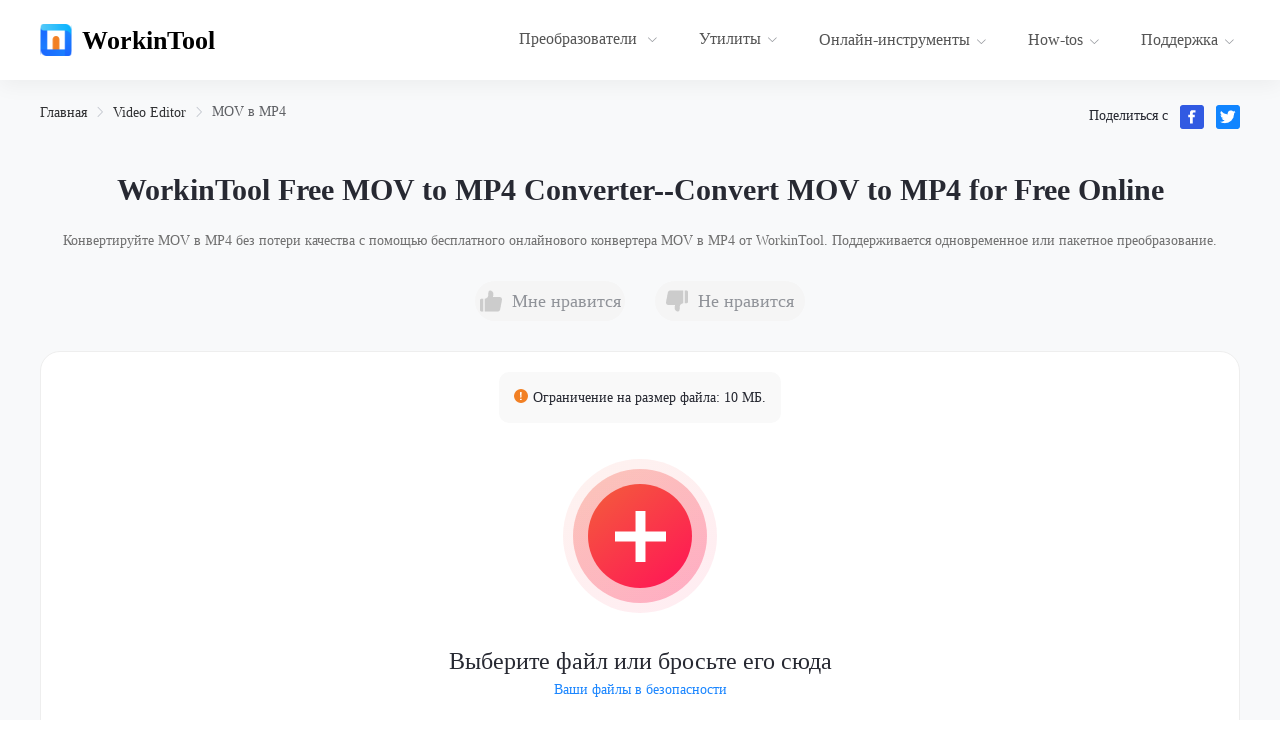

--- FILE ---
content_type: text/html; charset=utf-8
request_url: https://www.workintool.com/ru/video-editor/mov-to-mp4.html
body_size: 356563
content:
<!doctype html>
<html data-n-head-ssr lang="ru-RU" data-n-head="%7B%22lang%22:%7B%22ssr%22:%22ru-RU%22%7D%7D">
  <head >
    <title>Конвертер MOV в MP4 бесплатно онлайн - WorkinTool</title><meta data-n-head="ssr" charset="utf-8"><meta data-n-head="ssr" name="format-detection" content="telephone=no"><meta data-n-head="ssr" name="viewport" content="width=device-width, initial-scale=1"><meta data-n-head="ssr" data-hid="i18n-og" property="og:locale" content="ru_RU"><meta data-n-head="ssr" data-hid="i18n-og-alt-en-US" property="og:locale:alternate" content="en_US"><meta data-n-head="ssr" data-hid="i18n-og-alt-de-DE" property="og:locale:alternate" content="de_DE"><meta data-n-head="ssr" data-hid="i18n-og-alt-fr-FR" property="og:locale:alternate" content="fr_FR"><meta data-n-head="ssr" data-hid="i18n-og-alt-es-ES" property="og:locale:alternate" content="es_ES"><meta data-n-head="ssr" data-hid="i18n-og-alt-it-IT" property="og:locale:alternate" content="it_IT"><meta data-n-head="ssr" data-hid="i18n-og-alt-ja-JP" property="og:locale:alternate" content="ja_JP"><meta data-n-head="ssr" data-hid="i18n-og-alt-ko-KR" property="og:locale:alternate" content="ko_KR"><meta data-n-head="ssr" data-hid="i18n-og-alt-pl-PL" property="og:locale:alternate" content="pl_PL"><meta data-n-head="ssr" data-hid="i18n-og-alt-pt-PT" property="og:locale:alternate" content="pt_PT"><meta data-n-head="ssr" data-hid="i18n-og-alt-zh-TW" property="og:locale:alternate" content="zh_TW"><meta data-n-head="ssr" data-hid="i18n-og-alt-nl-NL" property="og:locale:alternate" content="nl_NL"><meta data-n-head="ssr" data-hid="i18n-og-alt-tr-TR" property="og:locale:alternate" content="tr_TR"><meta data-n-head="ssr" data-hid="description" name="description" content="Попробуйте бесплатный онлайновый конвертер MOV в MP4 от WorkinTool, чтобы легко и мгновенно изменять MOV в MP4 в пакетном режиме."><meta data-n-head="ssr" data-hid="keywords" name="keywords" content="конвертер mov в mp4, конвертировать mov в mp4, как конвертировать mov в mp4"><meta data-n-head="ssr" property="og:title" content="Конвертер MOV в MP4 бесплатно онлайн - WorkinTool"><meta data-n-head="ssr" property="og:type" content="website"><meta data-n-head="ssr" property="og:url" content="https://www.workintool.com/ru/video-editor/mov-to-mp4.html"><meta data-n-head="ssr" name="twitter:card" content="summary_large_image"><meta data-n-head="ssr" name="twitter:title" content="Конвертер MOV в MP4 бесплатно онлайн - WorkinTool"><meta data-n-head="ssr" name="twitter:description" content="Попробуйте бесплатный онлайновый конвертер MOV в MP4 от WorkinTool, чтобы легко и мгновенно изменять MOV в MP4 в пакетном режиме."><meta data-n-head="ssr" name="twitter:creator" content="@workintool"><meta data-n-head="ssr" name="twitter:site" content="@workintool"><base href="/"><link data-n-head="ssr" rel="icon" type="image/x-icon" href="favicon.ico"><link data-n-head="ssr" data-hid="i18n-alt-en" rel="alternate" href="https://www.workintool.com/video-editor/mov-to-mp4.html" hreflang="en"><link data-n-head="ssr" data-hid="i18n-alt-en-US" rel="alternate" href="https://www.workintool.com/video-editor/mov-to-mp4.html" hreflang="en-US"><link data-n-head="ssr" data-hid="i18n-alt-de" rel="alternate" href="https://www.workintool.com/de/video-editor/mov-to-mp4.html" hreflang="de"><link data-n-head="ssr" data-hid="i18n-alt-de-DE" rel="alternate" href="https://www.workintool.com/de/video-editor/mov-to-mp4.html" hreflang="de-DE"><link data-n-head="ssr" data-hid="i18n-alt-fr" rel="alternate" href="https://www.workintool.com/fr/video-editor/mov-to-mp4.html" hreflang="fr"><link data-n-head="ssr" data-hid="i18n-alt-fr-FR" rel="alternate" href="https://www.workintool.com/fr/video-editor/mov-to-mp4.html" hreflang="fr-FR"><link data-n-head="ssr" data-hid="i18n-alt-es" rel="alternate" href="https://www.workintool.com/es/video-editor/mov-to-mp4.html" hreflang="es"><link data-n-head="ssr" data-hid="i18n-alt-es-ES" rel="alternate" href="https://www.workintool.com/es/video-editor/mov-to-mp4.html" hreflang="es-ES"><link data-n-head="ssr" data-hid="i18n-alt-it" rel="alternate" href="https://www.workintool.com/it/video-editor/mov-to-mp4.html" hreflang="it"><link data-n-head="ssr" data-hid="i18n-alt-it-IT" rel="alternate" href="https://www.workintool.com/it/video-editor/mov-to-mp4.html" hreflang="it-IT"><link data-n-head="ssr" data-hid="i18n-alt-ja" rel="alternate" href="https://www.workintool.com/jp/video-editor/mov-to-mp4.html" hreflang="ja"><link data-n-head="ssr" data-hid="i18n-alt-ja-JP" rel="alternate" href="https://www.workintool.com/jp/video-editor/mov-to-mp4.html" hreflang="ja-JP"><link data-n-head="ssr" data-hid="i18n-alt-ko" rel="alternate" href="https://www.workintool.com/kr/video-editor/mov-to-mp4.html" hreflang="ko"><link data-n-head="ssr" data-hid="i18n-alt-ko-KR" rel="alternate" href="https://www.workintool.com/kr/video-editor/mov-to-mp4.html" hreflang="ko-KR"><link data-n-head="ssr" data-hid="i18n-alt-pl" rel="alternate" href="https://www.workintool.com/pl/video-editor/mov-to-mp4.html" hreflang="pl"><link data-n-head="ssr" data-hid="i18n-alt-pl-PL" rel="alternate" href="https://www.workintool.com/pl/video-editor/mov-to-mp4.html" hreflang="pl-PL"><link data-n-head="ssr" data-hid="i18n-alt-pt" rel="alternate" href="https://www.workintool.com/pt/video-editor/mov-to-mp4.html" hreflang="pt"><link data-n-head="ssr" data-hid="i18n-alt-pt-PT" rel="alternate" href="https://www.workintool.com/pt/video-editor/mov-to-mp4.html" hreflang="pt-PT"><link data-n-head="ssr" data-hid="i18n-alt-ru" rel="alternate" href="https://www.workintool.com/ru/video-editor/mov-to-mp4.html" hreflang="ru"><link data-n-head="ssr" data-hid="i18n-alt-ru-RU" rel="alternate" href="https://www.workintool.com/ru/video-editor/mov-to-mp4.html" hreflang="ru-RU"><link data-n-head="ssr" data-hid="i18n-alt-zh" rel="alternate" href="https://www.workintool.com/tw/video-editor/mov-to-mp4.html" hreflang="zh"><link data-n-head="ssr" data-hid="i18n-alt-zh-TW" rel="alternate" href="https://www.workintool.com/tw/video-editor/mov-to-mp4.html" hreflang="zh-TW"><link data-n-head="ssr" data-hid="i18n-alt-nl" rel="alternate" href="https://www.workintool.com/nl/video-editor/mov-to-mp4.html" hreflang="nl"><link data-n-head="ssr" data-hid="i18n-alt-nl-NL" rel="alternate" href="https://www.workintool.com/nl/video-editor/mov-to-mp4.html" hreflang="nl-NL"><link data-n-head="ssr" data-hid="i18n-alt-tr" rel="alternate" href="https://www.workintool.com/tr/video-editor/mov-to-mp4.html" hreflang="tr"><link data-n-head="ssr" data-hid="i18n-alt-tr-TR" rel="alternate" href="https://www.workintool.com/tr/video-editor/mov-to-mp4.html" hreflang="tr-TR"><link data-n-head="ssr" data-hid="i18n-xd" rel="alternate" href="https://www.workintool.com/video-editor/mov-to-mp4.html" hreflang="x-default"><link data-n-head="ssr" data-hid="i18n-can" rel="canonical" href="https://www.workintool.com/ru/video-editor/mov-to-mp4.html"><script data-n-head="ssr" type="69076cb9ca63fb15d4999f4b-application/javascript" src="ga.js?v=a1d6391"></script><script data-n-head="ssr" type="69076cb9ca63fb15d4999f4b-application/javascript" src="is_old_browser.js"></script><script data-n-head="ssr" type="69076cb9ca63fb15d4999f4b-application/javascript">window.H=window.H||function(){};window.git_version='a1d6391'</script><script data-n-head="ssr" type="69076cb9ca63fb15d4999f4b-application/javascript" src="hdim.min.js"></script><script data-n-head="ssr" type="69076cb9ca63fb15d4999f4b-application/javascript" src="magickMount.js"></script><link rel="stylesheet" href="/_nuxt/css/5116f14.css"><link rel="stylesheet" href="/_nuxt/css/9c7ddd5.css"><link rel="stylesheet" href="/_nuxt/css/08c3a66.css">
  </head>
  <body >
    <div data-server-rendered="true" id="__nuxt"><!----><div id="__layout"><div data-v-1ea2928b><header class="el-header" style="height:80px;" data-v-1ea2928b><div class="wk-header-outter" data-v-1ea2928b><div class="wk-header"><a href="/ru/" class="wk-header-left"><img src="images/logo.svg" width="32" height="32" alt="WorkinTool.com" class="logo-pic"> <span class="logo-text">WorkinTool</span></a> <ul role="menubar" class="wk-menu-md el-menu--horizontal el-menu" style="background-color:;"><li role="menuitem" tabindex="-1" class="el-menu-item" style="color:;border-bottom-color:transparent;background-color:;"><div class="el-dropdown"><span class="el-dropdown-link">
						Преобразователи
						<i class="el-icon-arrow-down el-icon--right"></i></span> <ul class="el-dropdown-menu el-popper" style="display:none;"><li tabindex="-1" class="el-dropdown-menu__item dropdownItem"><!----><a exact="" href="/ru/pdf-converter/"><img src="images/pdf_header_icon.png" width="32" height="32" alt="Конвертер PDF"> <div>Конвертер PDF<i class="el-icon-arrow-right"></i></div></a></li><li tabindex="-1" class="el-dropdown-menu__item dropdownItem"><!----><a exact="" href="/ru/image-converter/"><img src="images/image_header_icon.svg" width="32" height="32" alt="Конвертер изображений"> <div>Конвертер изображений<i class="el-icon-arrow-right"></i></div></a></li><li tabindex="-1" class="el-dropdown-menu__item dropdownItem"><!----><a exact="" href="/ru/swift-pdf-converter/"><img src="images/swiftPdfConverter-logo.svg" width="32" height="32" alt="Swift Pdf Converter"> <div>Swift Pdf Converter<i class="el-icon-arrow-right"></i></div></a></li></ul></div></li> <li role="menuitem" tabindex="-1" class="el-menu-item" style="color:;border-bottom-color:transparent;background-color:;"><div class="el-dropdown"><span class="el-dropdown-link">
						Утилиты<i class="el-icon-arrow-down el-icon--right"></i></span> <ul class="el-dropdown-menu el-popper" style="display:none;"><li tabindex="-1" class="el-dropdown-menu__item dropdownItem"><!----><a exact="" href="/ru/file-compressor/"><img src="images/compressor_header_icon.png" width="32" height="32" alt="Компрессор файлов"> <div>Компрессор файлов<i class="el-icon-arrow-right"></i></div></a></li><li tabindex="-1" class="el-dropdown-menu__item dropdownItem"><!----><a exact="" href="/ru/watermark-remover/"><img src="images/watermark_header_icon.png" width="32" height="32" alt="Удаление водяных знаков"> <div>Удаление водяных знаков<i class="el-icon-arrow-right"></i></div></a></li><li tabindex="-1" class="el-dropdown-menu__item dropdownItem"><!----><a exact="" href="/ru/audio-recorder/"><img src="images/audio_header_icon.svg" width="32" height="32" alt="Аудиомагнитофон"> <div>Аудиомагнитофон<i class="el-icon-arrow-right"></i></div></a></li><li tabindex="-1" class="el-dropdown-menu__item dropdownItem"><!----><a exact="" href="/ru/data-recovery-software/"><img src="images/data_icon.png" width="32" height="32" alt="Восстановление данных"> <div>Восстановление данных<i class="el-icon-arrow-right"></i></div></a></li><li tabindex="-1" class="el-dropdown-menu__item dropdownItem"><!----><a exact="" href="/ru/video-editor/"><img src="images/video-editor_icon.png" width="32" height="32" alt="Видеоредактор"> <div>Видеоредактор<i class="el-icon-arrow-right"></i></div></a></li><li tabindex="-1" class="el-dropdown-menu__item dropdownItem"><!----><a exact="" href="/ru/ai-translator/"><img src="images/trans_ai_icon.png" width="32" height="32" alt="TranslateAI"> <div>TranslateAI<i class="el-icon-arrow-right"></i></div></a></li><li tabindex="-1" class="el-dropdown-menu__item dropdownItem"><!----><a exact="" href="/ru/rec-wit/"><img src="images/rec-wit_icon.png" width="32" height="32" alt="WorkinTool RecWit"> <div>WorkinTool RecWit<i class="el-icon-arrow-right"></i></div></a></li></ul></div></li> <li role="menuitem" tabindex="-1" class="el-menu-item" style="color:;border-bottom-color:transparent;background-color:;"><div class="el-dropdown"><span id="online" class="el-dropdown-link"><a href="/ru/online-tools/">
							Онлайн-инструменты<i class="el-icon-arrow-down el-icon--right"></i></a></span> <ul class="el-dropdown-menu el-popper howtosList onlineList noImg" style="display:none;"><div class="howtos online-menu"><li tabindex="-1" id="pdfOnline" class="el-dropdown-menu__item howto"><!----><a href="/ru/pdf-converter/online.html" style="color:#696b6f;"><img src="images/banner_pdf_online.png" width="32" height="32" alt=""> <span>Конвертер PDF онлайн</span> <i class="el-icon-arrow-right"></i></a></li> <li tabindex="-1" id="imageOnline" class="el-dropdown-menu__item howto"><!----><a href="/ru/image-converter/online.html" style="color:#696b6f;"><img src="images/banner_image_online.png" width="32" height="32" alt=""> <span>Изображение онлайн</span> <i class="el-icon-arrow-right"></i></a></li> <li tabindex="-1" id="compressOnline" class="el-dropdown-menu__item howto"><!----><a href="/ru/file-compressor/online.html" style="color:#696b6f;"><img src="images/banner_compress_online.png" width="32" height="32" alt=""> <span>Компрессор файлов онлайн</span> <i class="el-icon-arrow-right"></i></a></li> <li tabindex="-1" id="videoOnline" class="el-dropdown-menu__item howto"><!----><a href="/ru/video-editor/online.html" style="color:#696b6f;"><img src="images/banner_video_online.png" width="32" height="32" alt=""> <span>Видеоконвертер онлайн</span> <i class="el-icon-arrow-right"></i></a></li> <li tabindex="-1" id="videoEditOnline" class="el-dropdown-menu__item howto"><!----><a href="/ru/video-editor/edit-video-online.html" style="color:#696b6f;"><img src="images/banner_video_edit_online.png" width="32" height="32" alt=""> <span>Видеоредактор онлайн</span> <i class="el-icon-arrow-right"></i></a></li> <li tabindex="-1" id="aiTransOnline" class="el-dropdown-menu__item howto"><!----><a href="/ru/ai-translator/online.html" style="color:#696b6f;"><img src="images/banner_ai_trans_online.png" width="32" height="32" alt=""> <span>Переводчик онлайн</span> <i class="el-icon-arrow-right"></i></a></li></div> <div class="text test-list1"><ul class="right-opts" style="display:none;"><p>Преобразование в</p> <li class="ctx-li"><a href="/ru/pdf-converter/pdf-to-word.html">PDF в Word</a></li><li class="ctx-li"><a href="/ru/pdf-converter/pdf-to-excel.html">PDF в Excel</a></li><li class="ctx-li"><a href="/ru/pdf-converter/pdf-to-ppt.html">PDF в Powerpoint</a></li><li class="ctx-li"><a href="/ru/pdf-converter/pdf-to-jpg.html">PDF в JPG</a></li> <p>Преобразование из</p> <li class="ctx-li"><a href="/ru/pdf-converter/word-to-pdf.html">Word в PDF</a></li><li class="ctx-li"><a href="/ru/pdf-converter/excel-to-pdf.html">Excel в PDF</a></li><li class="ctx-li"><a href="/ru/pdf-converter/ppt-to-pdf.html">PowerPoint в PDF</a></li><li class="ctx-li"><a href="/ru/pdf-converter/jpg-to-pdf.html">JPG в PDF</a></li> <p>Редактор</p> <li class="ctx-li"><a href="/ru/pdf-converter/merge-pdf.html">Слияние PDF</a></li><li class="ctx-li"><a href="/ru/pdf-converter/compress-pdf.html">Сжатие PDF</a></li><li class="ctx-li"><a href="/ru/pdf-converter/unlock-pdf.html">Разблокировать PDF</a></li><li class="ctx-li"><a href="/ru/pdf-converter/remove-pages-from-pdf.html">Удалить страницы</a></li></ul> <div class="right-opts" style="display:none;"><p>Конвертер изображений</p> <li class="ctx-li"><a href="/ru/image-converter/image-to-jpg.html">Изображение в JPG</a></li><li class="ctx-li"><a href="/ru/image-converter/image-to-png.html">Перевод изображения в PNG</a></li><li class="ctx-li"><a href="/ru/image-converter/image-to-ico.html">Изображение для ICO</a></li><li class="ctx-li"><a href="/ru/image-converter/image-to-bmp.html">Преобразование изображений в BMP</a></li> <p>Конвертер изображений</p> <li class="ctx-li"><a href="/ru/image-converter/ppt-to-jpg.html">PPT в JPG</a></li><li class="ctx-li"><a href="/ru/image-converter/image-compressor.html">Компрессор изображений</a></li> <p>Редактор</p> <li class="ctx-li"><a href="/ru/image-converter/image-resizer.html">Изменение размера изображения</a></li><li class="ctx-li"><a href="/ru/image-converter/watermark-maker.html">Программа для создания водяных знаков</a></li><li class="ctx-li"><a href="/ru/watermark-remover/remove-watermark-from-photo-online.html">Удаление водяных знаков</a></li><li class="ctx-li"><a href="/ru/image-converter/rotate-image.html">Поворот изображения</a></li><li class="ctx-li"><a href="/ru/image-converter/dpi-converter.html">Конвертер DPI</a></li></div> <div class="right-opts" style="display:none;"><p>Сжатие файлов</p> <li class="ctx-li"><a href="/ru/pdf-converter/compress-pdf.html">Сжатие PDF</a></li><li class="ctx-li"><a href="/ru/file-compressor/compress-ppt.html">Сжатие PPT</a></li><li class="ctx-li"><a href="/ru/file-compressor/compress-word-document.html">Сжать слово</a></li><li class="ctx-li"><a href="/ru/file-compressor/audio-compressor.html">Сжатие звука</a></li><li class="ctx-li"><a href="/ru/file-compressor/video-compressor.html">Сжатие видео</a></li><li class="ctx-li"><a href="/ru/file-compressor/compress-jpeg-online.html">Сжатие JPEG</a></li><li class="ctx-li"><a href="/ru/file-compressor/compress-png.html">Сжатие PNG</a></li><li class="ctx-li"><a href="/ru/file-compressor/compress-bmp.html">Сжатие BMP</a></li><li class="ctx-li"><a href="/ru/file-compressor/compress-gif.html">Сжатие GIF</a></li></div> <div class="right-opts" style="display:none;"><p>конвертер mp4</p> <li class="ctx-li"><a href="/ru/video-editor/mov-to-mp4.html">MOV в MP4</a></li><li class="ctx-li"><a href="/ru/video-editor/avi-to-mp4.html">AVI в MP4</a></li><li class="ctx-li"><a href="/ru/video-editor/flv-to-mp4.html">FLV в MP4</a></li><li class="ctx-li"><a href="/ru/video-editor/wmv-to-mp4.html">WMV в MP4</a></li> <p>конвертер mp3</p> <li class="ctx-li"><a href="/ru/video-editor/m4a-to-mp3.html">M4A в MP3</a></li><li class="ctx-li"><a href="/ru/video-editor/wav-to-mp3.html">WAV в MP3</a></li><li class="ctx-li"><a href="/ru/video-editor/flac-to-mp3.html">FLAC в MP3</a></li><li class="ctx-li"><a href="/ru/video-editor/mp3-to-m4a.html">MP3 в M4A</a></li> <p>Другие форматы</p> <li class="ctx-li"><a href="/ru/video-editor/mp4-to-gif.html">MP4 в GIF</a></li><li class="ctx-li"><a href="/ru/video-editor/flv-to-avi.html">FLV в AVI</a></li><li class="ctx-li"><a href="/ru/video-editor/online-video-converter.html">Видеоконвертер</a></li><li class="ctx-li"><a href="/ru/video-editor/audio-converter.html">Аудиоконвертер</a></li></div> <div class="right-opts" style="display:none;"><p>Средства редактирования видео</p> <li class="ctx-li"><a href="/ru/video-editor/merge-video.html">Слияние видеоматериалов</a></li><li class="ctx-li"><a href="/ru/video-editor/change-video-speed.html">Изменение скорости видео</a></li><li class="ctx-li"><a href="/ru/video-editor/add-watermark-to-video.html">Add Watermark to Video</a></li><li class="ctx-li"><a href="/ru/video-editor/extract-audio-from-video.html">Извлечение звука из видео</a></li><li class="ctx-li"><a href="/ru/video-editor/trim-video.html">Обрезка видео</a></li><li class="ctx-li"><a href="/ru/video-editor/transcribe-audio-to-text.html">Конвертер аудио в текст</a></li><li class="ctx-li"><a href="/ru/video-editor/video-to-text.html">Конвертер видео в текст</a></li><li class="ctx-li"><a href="/ru/video-editor/audio-remover.html">Удаление звука из видео</a></li><li class="ctx-li"><a href="/ru/video-editor/rotate-a-video.html">Поворот видео</a></li><li class="ctx-li"><a href="/ru/video-editor/video-screeshot.html">Скриншот видео</a></li><li class="ctx-li"><a href="/ru/video-editor/video-volume-booster.html">Изменение громкости видео</a></li></div> <div class="right-opts" style="display:none;"><p>Переводчик</p> <li class="ctx-li"><a href="/ru/ai-translator/translate-word-document.html">Переводчик слов</a></li><li class="ctx-li"><a href="/ru/ai-translator/ppt-translator.html">Переводчик PPT</a></li><li class="ctx-li"><a href="/ru/ai-translator/translate-excel-file.html">Перевод документа Excel</a></li><li class="ctx-li"><a href="/ru/ai-translator/txt-language-translator.html">Перевод TXT-документа</a></li><li class="ctx-li"><a href="/ru/ai-translator/image-translator.html">Переводчик изображений</a></li><li class="ctx-li"><a href="/ru/ai-translator/pdf-translator.html">Переводчик PDF</a></li></div></div></ul></div></li> <li role="menuitem" tabindex="-1" class="el-menu-item" style="color:;border-bottom-color:transparent;background-color:;"><div class="el-dropdown"><span id="how-tos" class="el-dropdown-link"><a href="/ru/how-tos/">How-tos<i class="el-icon-arrow-down el-icon--right"></i></a></span> <ul class="el-dropdown-menu el-popper howtosList noImg" style="display:none;"><div class="howtos"><li tabindex="-1" id="converters" class="el-dropdown-menu__item howto active1"><!----><img src="images/banner_converters_online.png" width="32" height="32" alt=""> <span>Преобразователь</span> <i class="el-icon-arrow-right"></i></li> <li tabindex="-1" id="utilities" class="el-dropdown-menu__item howto"><!----><img src="images/banner_utility_online.png" width="32" height="32" alt=""> <span>Учебные пособия</span> <i class="el-icon-arrow-right"></i></li> <li tabindex="-1" id="android" class="el-dropdown-menu__item howto"><!----><img src="images/banner_android_online.png" width="32" height="32" alt=""> <span>Учебники по Android</span> <i class="el-icon-arrow-right"></i></li></div> <div class="text test-list2 text2"><ul class="right-opts"><p></p> <li class="ctx-li"><a href="/ru/pdf-converter-tips/">Советы по работе с PDF-конвертером</a></li><li class="ctx-li"><a href="/ru/image-converter-tips/">Советы по конвертированию изображений</a></li></ul> <div class="right-opts" style="display:none;"><p></p> <li class="ctx-li"><a href="/ru/video-editor-tips/">Советы видеоредактора</a></li><li class="ctx-li"><a href="/ru/file-compressor-tips/">Советы по работе с файловым компрессором</a></li><li class="ctx-li"><a href="/ru/watermark-eraser-tips/">Советы по удалению водяных знаков</a></li><li class="ctx-li"><a href="/ru/ai-translator-tips/">Советы переводчика ИИ</a></li><li class="ctx-li"><a href="/ru/audio-recorder-tips/">Советы по использованию аудиомагнитофона</a></li><li class="ctx-li"><a href="/ru/data-recovery-tips/">Советы по восстановлению данных</a></li><li class="ctx-li"><a href="/ru/screen-recorder-tips/">Советы по записи экрана</a></li></div> <ul class="right-opts" style="display:none;"><p></p> <li class="ctx-li"><a href="/ru/audclipper-tips/">Советы AudClipper</a></li><li class="ctx-li"><a href="/ru/transvoice-tips/">Советы TransVoice</a></li><li class="ctx-li"><a href="/ru/brainpix-tips/">Советы BrainPix</a></li></ul></div></ul></div></li> <li role="menuitem" tabindex="-1" class="el-menu-item" style="color:;border-bottom-color:transparent;background-color:;"><div class="el-dropdown"><span class="el-dropdown-link"><a href="/ru/support/">
							Поддержка<i class="el-icon-arrow-down el-icon--right"></i></a></span> <ul class="el-dropdown-menu el-popper noImg support" style="display:none;"><li tabindex="-1" class="el-dropdown-menu__item dropdownItem dropdownItem1"><!----><a href="/ru/company/"><img src="images/about-us.svg" width="32" height="32" alt="О нас"> <div>О нас<i class="el-icon-arrow-right"></i></div></a></li> <li tabindex="-1" class="el-dropdown-menu__item dropdownItem dropdownItem1"><!----><a><img src="images/contact-us.svg" width="32" height="32" alt="Свяжитесь с нами"> <div>Свяжитесь с нами<i class="el-icon-arrow-right"></i></div></a></li></ul></div></li></ul> <i class="el-icon-menu"></i> <div tabindex="-1" class="el-drawer__wrapper" style="display:none;"><div role="document" tabindex="-1" class="el-drawer__container"><div aria-modal="true" aria-labelledby="el-drawer__title" aria-label="" role="dialog" tabindex="-1" class="el-drawer rtl header-drawer" style="width:80%;"><header id="el-drawer__title" class="el-drawer__header"><span role="heading" title=""></span><button aria-label="close drawer" type="button" class="el-drawer__close-btn"><i class="el-dialog__close el-icon el-icon-close"></i></button></header><!----></div></div></div></div></div></header> <main class="el-main" data-v-1ea2928b><div data-v-1ea2928b><div class="page-video-editor-detail"><div><div class="pd-tool"><!----> <div class="pdt-inner" style="margin-top: 25px"><div aria-label="Breadcrumb" role="navigation" class="el-breadcrumb pl-bread"><span class="el-breadcrumb__item"><span role="link" class="el-breadcrumb__inner"><a href="/ru/" class="nuxt-link-active">Главная</a></span><span role="presentation" class="el-breadcrumb__separator"></span></span> <span class="el-breadcrumb__item"><span role="link" class="el-breadcrumb__inner"><a href="/ru/video-editor/">Video Editor</a></span><span role="presentation" class="el-breadcrumb__separator"></span></span> <span class="el-breadcrumb__item wk-bread-current"><span role="link" class="el-breadcrumb__inner"><a href="/ru/video-editor/mov-to-mp4.html" aria-current="page" class="nuxt-link-exact-active nuxt-link-active">MOV в MP4</a></span><span role="presentation" class="el-breadcrumb__separator"></span></span></div> <div class="page-share"><span>Поделиться с</span> <img width="24" height="24" src="images/fb_share2.svg" alt="поделиться в facebook"> <img width="24" height="24" src="images/twi_share2.svg" alt="поделиться в twitter"></div> <div class="online-top-info"><h1 class="online-top-info-title">WorkinTool Free MOV to MP4 Converter--Convert MOV to MP4 for Free Online</h1> <div class="online-top-info-desc">Конвертируйте MOV в MP4 без потери качества с помощью бесплатного онлайнового конвертера MOV в MP4 от WorkinTool. Поддерживается одновременное или пакетное преобразование.</div> <div class="online-top-info-ctx"></div></div> <div class="feedback-two"><div class="fbo-box"><div class="box-item1"><img width="22" height="22" src="images/good-gray.png" alt style="display:;"> <img width="22" height="22" src="images/good-green.png" alt style="display:none;"> <span>Мне нравится</span></div> <div><img width="22" height="22" src="images/good-gray.png" alt class="dislike-img" style="display:;"> <img width="22" height="22" src="images/good-red.png" alt style="display:none;"> <span>Не нравится</span></div></div></div> <div is-on-pro="true" class="page-convertmain"><div class="pd-view-alert"><!----> <!----> <div class="tipWarning"><div><img width="14" height="14" data-src="images/warnTip.svg" alt="warnTip" class="lazyload"> <div>Ограничение на размер файла: 10 МБ.</div></div></div></div> <div class="pd-start-view"><div class="pdv-img1"><img width="154" height="154" src="images/add_file_color5.svg" alt="добавить файл"></div> <div class="pd-start-desc">Выберите файл или бросьте его сюда</div> <div class="el-tooltip pd-start-ctx">Ваши файлы в безопасности</div> <div class="pd-start-footer"><span>Планируете конвертировать большие или большие объемы видео?</span> <a href="/ru/video-editor/">Попробуйте нашу версию для Windows</a></div></div> <div id="canvasList" style="display: none"></div></div> <div class="pd-on-line"><h3>Как конвертировать MOV в MP4 бесплатно онлайн?</h3></div> <div class="page-step-ctx"><div class="psc-box"><div class="pb-li"><div class="pbl-step">Шаг 1</div> <div class="pbl-ctx">Нажмите на красный значок +, чтобы загрузить видео.</div></div><div class="pb-li"><div class="pbl-step">Шаг 2</div> <div class="pbl-ctx">Нажмите на синий значок Convert, чтобы начать преобразование MOV.</div></div><div class="pb-li"><div class="pbl-step">Шаг 3</div> <div class="pbl-ctx">Нажмите кнопку Download, чтобы получить преобразованный файл MP4.</div></div></div></div> <!----> <!----> <!----> <!----> <!----> <div class="pd-on-line"><h3>Не удалось преобразовать MOV в MP4 объемом более 1 или 2 ГБ?</h3></div> <div class="pd-message pd-message3">
					Пожалуйста, загрузите
					<a href="/ru/video-editor/" class="linkCol nuxt-link-active">Видеоредактор WorkinTool</a>
					для неограниченной конверсии, чтобы разобраться в этом.
				</div> <div class="pd-on-line"><h3>Что такое MOV?</h3></div> <div class="pd-message pd-message3">MOV - это формат видеофайлов, разработанный компанией Apple Inc. для воспроизведения и хранения мультимедийных файлов. Файлы MOV могут содержать видео-, аудио- и текстовые данные и обычно используются для сохранения фильмов и другого видеоконтента на устройствах Apple, таких как iPhone, iPad и компьютеры Mac. Файлы MOV совместимы с операционными системами Mac и Windows и могут воспроизводиться различными медиаплеерами, включая Apple QuickTime Player, VLC Media Player и Windows Media Player.</div> <div class="pd-on-line"><h3>Что такое MP4?</h3></div> <div class="pd-message pd-message3">MP4 - это формат цифровых мультимедийных файлов, разработанный Группой экспертов по движущимся изображениям (MPEG), в котором хранятся видео-, аудио- и другие типы медиаконтента. Это широко распространенный формат файлов для обмена и потоковой передачи видеоконтента через Интернет, поддерживаемый широким спектром устройств и медиаплееров, включая смартфоны, планшеты, компьютеры и &quot;умные&quot; телевизоры. Файлы MP4 могут поддерживать и другие кодеки и функции, такие как субтитры, несколько звуковых дорожек и маркеры глав, что делает этот формат универсальным и популярным для распространения мультимедийного контента.</div> <!----> <!----> <!----> <!----> <!----> <!----> <!----> <!----> <!----> <!----> <!----> <!----> <!----> <div class="pd-on-line"><h3>MOV или MP4, что лучше?</h3></div> <!----> <table class="table-video new-table"><tbody><tr><td>Характеристики</td> <td>MOV</td> <td>MP4</td> <td>Заключение</td></tr> <tr><td>Качество</td> <td>
				Контейнер MOV старше, чем MP4, и может пониматься как Apple-версия AVI.
					Поэтому качество изображения может быть сохранено в большей степени. Однако MOV не является контейнером iOS
					Однако MOV не является контейнером iOS, а некоторые стандарты MP4 основаны на MOV.
			</td> <td>
				MP4 обычно использует алгоритм с потерями, поэтому его качество будет несколько ниже, чем у некоторых других распространенных форматов, таких как AVI и MKV.
					основных форматов, таких как AVI и MKV.
			</td> <td>Качество файлов MOV будет несколько выше, чем MP4.</td></tr> <tr><td>Размер файла</td> <td>
				MOV - это фирменный формат Apple, кодируемый с помощью Apple ProRes, но видеофайл в этом
					формат огромен. Файлы MOV, закодированные в ProRes, в 70 раз больше, чем файлы MP4, закодированные в
					H. 264.
			</td> <td>
				MP4 является частью международного стандарта MPEG, который также можно понимать как
					формат упаковки видеофайлов общего назначения.
			</td> <td>MP4 значительно меньше, чем MOV</td></tr> <tr><td>Совместимость</td> <td>
				Формат MOV - это формат аудио- и видеофайлов, разработанный компанией Apple. Он используется для воспроизведения на
					устройствах Apple. Хотя многие проигрыватели уже поддерживают этот формат, он по-прежнему нуждается в кодеке.
			</td> <td>
				MP4 - это формат для мобильных устройств, таких как автомобили, мобильные телефоны и другие устройства, поддерживающие видео в формате MP4.
					поддерживают видео в формате MP4.
			</td> <td>MP4 отличается более высокой совместимостью.</td></tr></tbody></table> <div class="pd-on-line"><h3>Больше, чем просто преобразование MOV в MP4</h3></div> <div class="mp4-converter-list"><ul class="mp4-left"><li style="color:#FF4343;border-color:#FF4343;"><a href="/ru/video-editor/mov-to-mp4.html" aria-current="page" class="li-ctx nuxt-link-exact-active nuxt-link-active" style="color:#FF4343;border-color:#FF4343;">MOV</a></li><li style="color:#FF8E43;border-color:#FF8E43;"><a href="/ru/video-editor/flv-to-mp4.html" class="li-ctx" style="color:#FF8E43;border-color:#FF8E43;">FLV</a></li><li style="color:#F9C430;border-color:#F9C430;"><a href="/ru/video-editor/mkv-to-mp4.html" class="li-ctx" style="color:#F9C430;border-color:#F9C430;">MKV</a></li><li style="color:#69E323;border-color:#69E323;"><a href="/ru/video-editor/avi-to-mp4.html" class="li-ctx" style="color:#69E323;border-color:#69E323;">AVI</a></li><li style="color:#1BDFAA;border-color:#1BDFAA;"><a href="/ru/video-editor/wmv-to-mp4.html" class="li-ctx" style="color:#1BDFAA;border-color:#1BDFAA;">WMV</a></li><li style="color:#4943FF;border-color:#4943FF;"><a href="/ru/video-editor/mpeg-to-mp4.html" class="li-ctx" style="color:#4943FF;border-color:#4943FF;">MPEG</a></li><li style="color:#B443FF;border-color:#B443FF;"><a href="/ru/video-editor/swf-to-mp4.html" class="li-ctx" style="color:#B443FF;border-color:#B443FF;">SWF</a></li></ul> <div class="mp4-center"><img width="324" height="194" src="images/mib_center.png" alt="конвертер mp4"></div> <ul class="mp4-right"><li style="color:#FF8E43;border-color:#FF8E43;"><a href="/ru/video-editor/mp4-to-gif.html" class="li-ctx" style="color:#FF8E43;border-color:#FF8E43;">GIF</a></li></ul></div> <!----> <!----> <!----> <!----> <!----> <!----> <!----> <!----> <!----> <!----> <!----> <!----> <!----> <!----> <!----> <!----> <!----> <!----> <!----> <div data-fetch-key="0" class="page-basic"><h2 class="page-basic-title title-h2">Ключевые особенности WorkinTool Бесплатный онлайн-конвертер MOV в MP4</h2> <!---->  <div id="sixFeatures" class="page-pdfbasic"><div id="" class="pdf-label"><img data-src="images/mov_to_mp4logo1.svg" width="80" height="80" alt="Просто и быстро" class="lazyload"> <div class="pdtb-title">Просто и быстро</div> <div class="pdtb-desc">WorkinTool позволяет легко и быстро загрузить файл MOV и конвертировать .mov в .mp4 одним щелчком мыши. Не требуется никакого обучения.</div></div><div id="" class="pdf-label"><img data-src="images/compress_pdflogo2.svg" width="80" height="80" alt="Высококачественная конверсия" class="lazyload"> <div class="pdtb-title">Высококачественная конверсия</div> <div class="pdtb-desc">Используйте бесплатный онлайновый конвертер MOV для преобразования .mov в .mp4, и вы получите высококачественный файл MP4 в течение нескольких секунд.</div></div><div id="" class="pdf-label"><img data-src="images/mov_to_mp4logo3.svg" width="80" height="80" alt="Лучшая компрессия" class="lazyload"> <div class="pdtb-title">Лучшая компрессия</div> <div class="pdtb-desc">Бесплатный онлайновый конвертер MOV в MP4 использует наиболее подходящий алгоритм сжатия. Конвертированное видео MP4 будет экспортировано без потери качества.</div></div><div id="" class="pdf-label"><img data-src="images/compress_pdflogo4.svg" width="80" height="80" alt="Без оплаты и регистрации" class="lazyload"> <div class="pdtb-title">Без оплаты и регистрации</div> <div class="pdtb-desc">Это простой бесплатный онлайн-сервис. Кроме того, для его использования не требуется регистрация.</div></div><div id="" class="pdf-label"><img data-src="images/compress_pdflogo5.svg" width="80" height="80" alt="Безопасное преобразование MOV" class="lazyload"> <div class="pdtb-title">Безопасное преобразование MOV</div> <div class="pdtb-desc">Все ваши файлы останутся в безопасности в нашем конвертере MOV. Все загруженные файлы будут автоматически удалены в течение 24 часов для обеспечения конфиденциальности данных.</div></div><div id="" class="pdf-label"><img data-src="images/mov_to_mp4logo6.svg" width="80" height="80" alt="Гибкий доступ" class="lazyload"> <div class="pdtb-title">Гибкий доступ</div> <div class="pdtb-desc">Посетите этот бесплатный онлайн-сервис преобразования MOV, чтобы конвертировать видео Apple в MP4 бесплатно в любое время и в любом месте. Он также прекрасно работает на всех устройствах и платформах, включая Windows, Mac, iPhone, Android, iPad и другие.</div></div></div></div> <!----> <!----> <!----></div> <!----></div> <!----> <!----> <!----> <div data-fetch-key="1" class="page-comparison"><h2 class="pdc-title">Настольное ПО VS онлайн-инструмент</h2> <div class="pdc-inner"><div class="pdc-new"><div class="pdci-title">Настольное ПО</div> <a href="javascript:;" class="pdci-btn reflex"><span>Скачать бесплатно</span> <span>Для Win 11/10/8/7</span></a> <i class="pdci-line"></i> <div class="pdc-info"><i class="el-icon-success"></i>
				Удобство и простота использования
			</div><div class="pdc-info"><i class="el-icon-success"></i>
				Нет необходимости загружать файлы в Интернет
			</div><div class="pdc-info"><i class="el-icon-success"></i>
				Неограниченное количество конверсий (без ограничения размера/количества файлов)
			</div><div class="pdc-info"><i class="el-icon-success"></i>
				Поддерживается большее количество видеоформатов
			</div><div class="pdc-info"><i class="el-icon-success"></i>
				Пользовательские настройки аудио/видео
			</div><div class="pdc-info"><i class="el-icon-success"></i>
				Более высокая скорость конвертации
			</div><div class="pdc-info"><i class="el-icon-success"></i>
				Лучшее качество продукции
			</div><div class="pdc-info"><i class="el-icon-success"></i>
				Доступно пакетное преобразование
			</div><div class="pdc-info"><i class="el-icon-success"></i>
				Доступ в Интернет не требуется
			</div></div> <div class="pdc-old"><div class="pdci-title">Онлайн-инструмент</div> <a href="/ru/video-editor/online.html" class="pdci-btn-online reflex">Исследовать сейчас</a> <i class="pdci-line"></i> <div class="pdc-info"><i class="el-icon-success"></i>
				Полностью веб-ориентированные операции без необходимости загрузки
			</div><div class="pdc-info"><i class="el-icon-success"></i>
				Отсутствие проблем с обновлением и системными требованиями
			</div><div class="pdc-info"><i class="el-icon-success"></i>
				Все импортированные файлы будут удалены в течение 24 часов
			</div><div class="pdc-info"><i class="el-icon-error"></i>
				Ограничение на размер файла - 10 МБ
			</div><div class="pdc-info"><i class="el-icon-error"></i>
				Отсутствие пользовательских настроек аудио/видео
			</div></div></div></div> <!----> <div class="page-dld pd-dld"><div class="pd-dld-inner"><div class="pd-dld-box"><h2 class="pdd-title">MOV to MP4 Converter</h2> <div class="pdd-subtitle">
				Начните бесплатную пробную версию прямо сейчас!
			</div> <div class="pdd-desc">
				Чтобы превратить файлы MOV в видеофайлы MP4, воспользуйтесь нашим бесплатным онлайновым конвертером. Однако вы можете попробовать наше настольное программное обеспечение для неограниченного и лучшего преобразования MOV. Кроме того, вы получите больше пользовательских настроек видео/аудио и дополнительные ценные функции редактирования. Пожалуйста, воспользуйтесь нашей бесплатной пробной версией и сделайте свою работу проще.
			</div> <a href="javascript:;" class="pdd-btn reflex"><span>Скачать бесплатно</span> <span>Для Win 11/10/8/7</span></a></div></div></div></div></div></div></main> <footer class="el-footer" style="height:300px;" data-v-1ea2928b><div class="wk-footer" data-v-418c9269 data-v-1ea2928b><div class="wk-footer-top" data-v-418c9269><a href="/ru/" class="footer-title" data-v-418c9269><img width="74" height="76" data-src="images/foot-logo.svg" alt="логотип индекса" class="lazyload" data-v-418c9269> <div class="ft-ctx" data-v-418c9269><div class="ft-ctx-title" data-v-418c9269>WorkinTool</div> <div class="ft-ctx-desc" data-v-418c9269>Каждый хочет иметь рабочий инструмент.</div></div></a> <div class="ft-top-right" data-v-418c9269><div class="footer-link footer-about" data-v-418c9269><div class="fl-title" data-v-418c9269>О САЙТЕ</div> <a href="/ru/company/" data-v-418c9269> О нас </a> <a href="/ru/how-tos/" data-v-418c9269>Последние новости</a> <a href="/ru/company/terms-of-use.html" data-v-418c9269>Условия использования</a> <a href="/ru/company/cookies-policy.html" data-v-418c9269>Политика в отношении файлов cookie</a> <a href="/ru/company/refund-policy.html" data-v-418c9269>Политика возврата</a> <a href="/ru/company/privacy-policy.html" data-v-418c9269>Политика конфиденциальности</a> <div class="fl-title fl-se-title" data-v-418c9269>ПОЛЕЗНЫЕ ССЫЛКИ</div> <a href="/ru/company/" data-v-418c9269> Центр поддержки</a> <a href="/cdn-cgi/l/email-protection#c3b0b6b3b3acb1b783b4acb1a8aaadb7acacafeda0acae" data-v-418c9269><span class="__cf_email__" data-cfemail="c0b3b5b0b0afb2b480b7afb2aba9aeb4afafaceea3afad">[email&#160;protected]</span></a></div> <div class="footer-link footer-product" data-v-418c9269><div class="fl-title" data-v-418c9269>КОНВЕРТЕРЫ</div> <a href="/ru/pdf-converter/" data-v-418c9269>Конвертер PDF</a> <a href="/ru/image-converter/" data-v-418c9269>Конвертер изображений</a> <div class="fl-title fl-se-title" data-v-418c9269>УТИЛИТЫ</div> <a href="/ru/video-editor/" data-v-418c9269>Видеоредактор</a> <a href="/ru/rec-wit/" data-v-418c9269>WorkinTool RecWit</a> <a href="/ru/file-compressor/" data-v-418c9269>Компрессор файлов</a> <a href="/ru/watermark-remover/" data-v-418c9269>Удаление водяных знаков</a> <a href="/ru/audio-recorder/" data-v-418c9269>Аудиомагнитофон</a> <a href="/ru/data-recovery-software/" data-v-418c9269>Восстановление данных</a></div> <div class="footer-link footer-help" data-v-418c9269><div class="fl-title" data-v-418c9269>ИНТЕРАКТИВНЫЕ ИНСТРУМЕНТЫ</div> <a href="/ru/pdf-converter/online.html" data-v-418c9269>Конвертер PDF онлайн</a> <a href="/ru/image-converter/online.html" data-v-418c9269>Изображение онлайн</a> <a href="/ru/file-compressor/online.html" data-v-418c9269>Компрессор файлов онлайн</a> <a href="/ru/video-editor/online.html" data-v-418c9269>Видеоконвертер онлайн</a> <a href="/ru/video-editor/edit-video-online.html" data-v-418c9269>Видеоредактор онлайн</a> <a href="/ru/ai-translator/online.html" data-v-418c9269>Переводчик онлайн</a> <div class="ft-imgctx" data-v-418c9269><a href="https://twitter.com/WorkinTool" data-v-418c9269><img width="24" height="24" data-src="images/twitter.svg" alt="twitter" class="lazyload" data-v-418c9269></a> <a href="https://www.youtube.com/channel/UC6i6_SIvIbXDUa8VF5R7IQg" data-v-418c9269><img width="31" height="24" data-src="images/yutube.svg" alt="yutube" class="lazyload" data-v-418c9269></a></div></div></div></div> <div class="wk-footer-btm" data-v-418c9269><div class="el-select" data-v-418c9269><!----><div class="el-input el-input--suffix"><!----><input type="text" readonly="readonly" autocomplete="off" placeholder="Английский язык" class="el-input__inner"><!----><span class="el-input__suffix"><span class="el-input__suffix-inner"><i class="el-select__caret el-input__icon el-icon-arrow-up"></i><!----><!----><!----><!----><!----></span><!----></span><!----><!----></div><div class="el-select-dropdown el-popper" style="min-width:;display:none;"><div class="el-scrollbar" style="display:none;"><div class="el-select-dropdown__wrap el-scrollbar__wrap el-scrollbar__wrap--hidden-default"><ul class="el-scrollbar__view el-select-dropdown__list"><!----><li class="el-select-dropdown__item selected" data-v-418c9269><a href="/" data-v-418c9269>English</a></li><li class="el-select-dropdown__item" data-v-418c9269><a href="/de/" data-v-418c9269>Deutsch</a></li><li class="el-select-dropdown__item" data-v-418c9269><a href="/fr/" data-v-418c9269>French</a></li><li class="el-select-dropdown__item" data-v-418c9269><a href="/es/" data-v-418c9269>Spanish</a></li><li class="el-select-dropdown__item" data-v-418c9269><a href="/it/" data-v-418c9269>Italian</a></li><li class="el-select-dropdown__item" data-v-418c9269><a href="/jp/" data-v-418c9269>Japanese</a></li><li class="el-select-dropdown__item" data-v-418c9269><a href="/kr/" data-v-418c9269>Korean</a></li><li class="el-select-dropdown__item" data-v-418c9269><a href="/pt/" data-v-418c9269>Portuguese</a></li><li class="el-select-dropdown__item" data-v-418c9269><a href="/pl/" data-v-418c9269>Polish</a></li><li class="el-select-dropdown__item" data-v-418c9269><a href="/ru/" data-v-418c9269>Russian</a></li><li class="el-select-dropdown__item" data-v-418c9269><a href="/tw/" data-v-418c9269>Chinese (Traditional)</a></li><li class="el-select-dropdown__item" data-v-418c9269><a href="/nl/" data-v-418c9269>Dutch</a></li><li class="el-select-dropdown__item" data-v-418c9269><a href="/tr/" data-v-418c9269>Turkish</a></li></ul></div><div class="el-scrollbar__bar is-horizontal"><div class="el-scrollbar__thumb" style="width:0;transform:translateX(0%);ms-transform:translateX(0%);webkit-transform:translateX(0%);"></div></div><div class="el-scrollbar__bar is-vertical"><div class="el-scrollbar__thumb" style="height:0;transform:translateY(0%);ms-transform:translateY(0%);webkit-transform:translateY(0%);"></div></div></div><p class="el-select-dropdown__empty">
          No data
        </p></div></div> <span data-v-418c9269>Copyright © 2025 WorkinTool. Все права защищены.</span></div></div></footer> <div class="wk-side" style="display:none;" data-v-1ea2928b><!----> <div class="wks-top"><i class="el-icon-download"></i></div> <!----> <!----></div> <div class="i-modal" style="display:none;" data-v-1ea2928b><div class="i-modal-mask"></div> <div class="i-modal-wrapper" style="padding:1em;"><i class="iconfont icon-loading loading" style="font-size:2em;" data-v-1ea2928b></i></div></div> <div class="ui-dialog" style="display:none;" data-v-1ea2928b></div> <div class="ui-toast" data-v-1ea2928b><span></span></div> <div class="page-dialog" data-v-1ea2928b><!----></div> <!----> <!----> <a href="/ru/special-offer/merry-christmas.html" class="top-sale-tips" style="display:none;" data-v-1ea2928b><div class="ctx-right"><img width="233" height="80" src="images/top-sale-logo1.png" alt="логотип"></div></a></div></div></div><script data-cfasync="false" src="/cdn-cgi/scripts/5c5dd728/cloudflare-static/email-decode.min.js"></script><script type="69076cb9ca63fb15d4999f4b-text/javascript">window.__NUXT__=(function(a,b,c,d,e,f,g,h,i,j,k,l,m,n,o,p,q,r,s,t,u,v,w,x,y,z,A,B,C,D,E,F,G,H,I,J,K,L,M,N,O,P,Q,R,S,T,U,V,W,X,Y,Z,_,$,aa,ab,ac,ad,ae,af,ag,ah,ai,aj,ak,al,am,an,ao,ap,aq,ar,as,at,au,av,aw,ax,ay,az,aA,aB,aC){return {layout:"default",data:[{slug:h,host:"www.workintool.com",nowPage:{slug:h,name:i,headTitle:"WorkinTool Free MOV to MP4 Converter--Convert MOV to MP4 for Free Online",headDesc:"Конвертируйте MOV в MP4 без потери качества с помощью бесплатного онлайнового конвертера MOV в MP4 от WorkinTool. Поддерживается одновременное или пакетное преобразование.",lineCtx:"Как конвертировать MOV в MP4 бесплатно онлайн?",lineCtx2:"Не удалось преобразовать MOV в MP4 объемом более 1 или 2 ГБ?",lineCtx3:"Больше, чем просто преобразование MOV в MP4",lineCtx4:"MOV или MP4, что лучше?",lineCtx5:"Что такое MOV?",lineCtx6:"Что такое MP4?",lineDesc1:"MOV - это формат видеофайлов, разработанный компанией Apple Inc. для воспроизведения и хранения мультимедийных файлов. Файлы MOV могут содержать видео-, аудио- и текстовые данные и обычно используются для сохранения фильмов и другого видеоконтента на устройствах Apple, таких как iPhone, iPad и компьютеры Mac. Файлы MOV совместимы с операционными системами Mac и Windows и могут воспроизводиться различными медиаплеерами, включая Apple QuickTime Player, VLC Media Player и Windows Media Player.",lineDesc2:"MP4 - это формат цифровых мультимедийных файлов, разработанный Группой экспертов по движущимся изображениям (MPEG), в котором хранятся видео-, аудио- и другие типы медиаконтента. Это широко распространенный формат файлов для обмена и потоковой передачи видеоконтента через Интернет, поддерживаемый широким спектром устройств и медиаплееров, включая смартфоны, планшеты, компьютеры и \"умные\" телевизоры. Файлы MP4 могут поддерживать и другие кодеки и функции, такие как субтитры, несколько звуковых дорожек и маркеры глав, что делает этот формат универсальным и популярным для распространения мультимедийного контента.",basicTitle:"Ключевые особенности WorkinTool Бесплатный онлайн-конвертер MOV в MP4",dldInfo:{title:"MOV to MP4 Converter",subTitle:d,desc:"Чтобы превратить файлы MOV в видеофайлы MP4, воспользуйтесь нашим бесплатным онлайновым конвертером. Однако вы можете попробовать наше настольное программное обеспечение для неограниченного и лучшего преобразования MOV. Кроме того, вы получите больше пользовательских настроек видео\u002Fаудио и дополнительные ценные функции редактирования. Пожалуйста, воспользуйтесь нашей бесплатной пробной версией и сделайте свою работу проще."},tdk:{title:"Конвертер MOV в MP4 бесплатно онлайн - WorkinTool",keyword:"конвертер mov в mp4, конвертировать mov в mp4, как конвертировать mov в mp4",description:"Попробуйте бесплатный онлайновый конвертер MOV в MP4 от WorkinTool, чтобы легко и мгновенно изменять MOV в MP4 в пакетном режиме."}}}],fetch:{"0":{basicListLength:j,nowBasicList:[{title:"Просто и быстро",desc:"WorkinTool позволяет легко и быстро загрузить файл MOV и конвертировать .mov в .mp4 одним щелчком мыши. Не требуется никакого обучения.",img:"images\u002Fmov_to_mp4logo1.svg"},{title:k,desc:"Используйте бесплатный онлайновый конвертер MOV для преобразования .mov в .mp4, и вы получите высококачественный файл MP4 в течение нескольких секунд.",img:"images\u002Fcompress_pdflogo2.svg"},{title:"Лучшая компрессия",desc:"Бесплатный онлайновый конвертер MOV в MP4 использует наиболее подходящий алгоритм сжатия. Конвертированное видео MP4 будет экспортировано без потери качества.",img:"images\u002Fmov_to_mp4logo3.svg"},{title:"Без оплаты и регистрации",desc:"Это простой бесплатный онлайн-сервис. Кроме того, для его использования не требуется регистрация.",img:"images\u002Fcompress_pdflogo4.svg"},{title:"Безопасное преобразование MOV",desc:"Все ваши файлы останутся в безопасности в нашем конвертере MOV. Все загруженные файлы будут автоматически удалены в течение 24 часов для обеспечения конфиденциальности данных.",img:"images\u002Fcompress_pdflogo5.svg"},{title:"Гибкий доступ",desc:"Посетите этот бесплатный онлайн-сервис преобразования MOV, чтобы конвертировать видео Apple в MP4 бесплатно в любое время и в любом месте. Он также прекрасно работает на всех устройствах и платформах, включая Windows, Mac, iPhone, Android, iPad и другие.",img:"images\u002Fmov_to_mp4logo6.svg"}]},"1":{nowInfo:{new:["Удобство и простота использования","Нет необходимости загружать файлы в Интернет","Неограниченное количество конверсий (без ограничения размера\u002Fколичества файлов)","Поддерживается большее количество видеоформатов","Пользовательские настройки аудио\u002Fвидео","Более высокая скорость конвертации","Лучшее качество продукции","Доступно пакетное преобразование","Доступ в Интернет не требуется"],old:["Полностью веб-ориентированные операции без необходимости загрузки","Отсутствие проблем с обновлением и системными требованиями","Все импортированные файлы будут удалены в течение 24 часов","Ограничение на размер файла - 10 МБ","Отсутствие пользовательских настроек аудио\u002Fвидео"],newRedIndex:[],oldRedIndex:[3,4]}}},error:l,serverRendered:true,routePath:"\u002Fru\u002Fvideo-editor\u002Fmov-to-mp4.html",config:{_app:{basePath:m,assetsPath:"\u002F_nuxt\u002F",cdnURL:l}},__i18n:{langs:{ru:{"1":"1","2":"2.","3":"3.","4":"4.","5":"5.","10":"$10","11":"1 : 1","20":"20%","31":"3.1","34":"3 : 4","43":"4 : 3","100":"\u002F100","169":"16 : 9","916":"9 : 16","1000":"1.0.0.0","1100":"1.1.0.0","1200":"1.2.0.0","1300":"1.3.0.0","1400":"1.4.0.0","1500":"1.5.0.0","1600":"1.6.0.0","1700":"1.7.0.0","1800":"1.8.0.0","1900":"1.9.0.0","2000":"2.0.0.0","2022":"2022","2023":"2023","2100":"2.1.0.0","2210":"2.2.1.0","3400":"3.4.0.0","4900":"4.9.0.0","4930":"4.9.3.0","4990":"4.9.9.0","2023825":"2023.8.25","20220304":"2022.03.04","20221009":"2022.10.09","20221018":"2022.10.18","20221028":"2022.10.28","20221109":"2022.11.09","20221129":"2022.11.29","20221220":"2022.12.20","20230106":"2023.01.06","20230131":"2023.01.31","20230205":"2023.02.05","20230215":"2023.02.15","20230306":"2023.03.06","20230320":"2023.03.20","20230412":"2023.04.12","20230418":"2023.04.18","20231225":"2023.12.25",workintoolGuides:"Руководства по работе с инструментами",productIcon:"значок продукта",freeDownload:"Скачать бесплатно",workintoolPDFConverter:"WorkinTool PDF Converter",src_hd_index_GuildNews__000:"Практичный настольный инструмент для чтения, слияния, разбиения, сжатия, конвертирования PDF и многого другого",workintoolWatermarkRemover:"WorkinTool Watermark Eraser",src_hd_index_GuildNews__001:"Мощный инструмент для стирания водяных знаков, позволяющий добавлять и удалять водяные знаки с видео и изображений без каких-либо затруднений.",workintoolFileCompressor:"WorkinTool File Compressor",src_hd_index_GuildNews__002:"Практичный бесплатный инструмент, позволяющий легко, мгновенно и надежно сжимать изображения, видео, PDF, Word и PowerPoint.",workintoolImageConverter:"WorkinTool Image Converter",src_hd_index_GuildNews__003:"Мощный и БЕСПЛАТНЫЙ автономный инструмент для быстрого пакетного преобразования изображений в различные форматы без потери качества и удобного редактирования фотографий в различных контекстах.",workintoolVideoEditor:"Видеоредактор WorkinTool",src_hd_index_GuildNews__004:"Удобный и БЕСПЛАТНЫЙ видеоредактор как для начинающих, так и для профессионалов.",workintoolDataRecovery:"WorkinTool Data Recovery",src_hd_index_GuildNews__005:"Бесплатная, простая, но профессиональная программа для восстановления данных. Вы можете восстановить удаленные файлы (документы, фотографии, видео, аудио и электронную почту) с любого устройства.",softwareUpdate:"Обновление программного обеспечения",v400:"V 4.0.0",new:"Новый",whatSNewInVersion400:"Что нового в версии 4.0.0",newFunction:"Новая функция:",src_hd_index_ProUpdate__000:"Удаление видеофона и конвертер текста в аудио",optimizedInterface:"Оптимизированный интерфейс:",src_hd_index_ProUpdate__001:"Проще, с понятной навигацией и инструкциями",moreCreativeFeatures:"Дополнительные творческие возможности:",src_hd_index_ProUpdate__002:"Дополнительные фильтры, переходы, эффекты наложения, анимация, тексты и встроенные аудиофайлы\n\t\t\t\t\t\t\tаудиофайлы.",moreCompatiblePlatforms:"Больше совместимых платформ:",windows11:"Windows 11",learnMore:n,v2000:"V 2.0.0.0",whatSNewInVersion2000:"Что нового в версии 2.0.0.0 ?",supportSharingOnTwitterFacebook:"Поддержите обмен информацией в Twitter и Facebook.",supportPreviewingDocFiles:"Поддержка предварительного просмотра файлов формата .doc.",improvement:"Улучшение",src_hd_index_ProUpdate__003:"Оптимизация дизайна и формы фильтрации на странице результатов.",optimizeFilePreviewFeature:"Оптимизация функции предварительного просмотра файлов.",optimizeScanMethodSelectionPage:"Оптимизация страницы выбора метода сканирования.",optimizeCheckForUpdatesFeature:"Оптимизация функции Check for Updates.",fixSomeBugs:"Исправить некоторые ошибки.",v394:"V 3.10.0",whatSNewInVersion394:"Что нового в версии 3.10.0.0",newFunctions:"Новые функции:",pdfWordPowerPointCompression:"Сжатие PDF, Word и PowerPoint",clearNavigationGuidance:"понятная навигация и руководство",additionalSettingsAdded:"Добавлены дополнительные настройки:",src_hd_index_ProUpdate__004:"более точные настройки для достижения желаемого результата",macos:"macOS",v4900:"V 4.9.3.0",whatSNewInVersion4900:"Что нового в версии 4.9.9.0",newSupport:"Новая поддержка:",automaticallyAdaptSystemLanguage:"Автоматическая адаптация языка системы.",moreIanguageOptions:"Больше вариантов языка:",src_hd_index_ProUpdate__005:"Японский, корейский, испанский, португальский, голландский",workintoolProductsFami:"Семейство продуктов WorkinTool",src_hd_index_ProductFamily__000:"WorkinTool создан для того, чтобы обеспечить вам легкую, эффективную и удобную цифровую жизнь.\n\t\t\tПопробуйте все наши продукты: Конвертер PDF, восстановление данных и другие.",src_hd_index_ProductFamily__001:"\tПопробуйте наш практичный и универсальный настольный инструмент, который позволяет читать, объединять, разбивать, сжимать, конвертировать PDF в различные форматы, превращать их в PDF и многое другое. Всего несколько щелчков мышью приведут вас к желаемому результату в различных операционных системах, таких как Windows и Mac.",src_hd_index_ProductFamily__002:"WorkinTool Data Recovery - это простой в использовании инструмент, который поможет пользователям восстановить файлы и документы в различных ситуациях, связанных с потерей данных. С его помощью пользователи могут без труда распознать и восстановить более 400 различных типов файлов, включая изображения, видео, аудиофайлы, рабочие документы и другие архивы.",watermarkRemover:o,watermarkRemover2:"Watermark Eraser",src_hd_index_ProductFamily__003:"Мощная программа Watermark Eraser позволяет легко удалять и добавлять водяные знаки на видео и фотографии по вашему желанию.",fileCompressor:"Компрессор файлов",fileCompressor2:"File Compressor",src_hd_index_ProductFamily__004:"Начните пробную версию этого практичного бесплатного настольного компрессора, позволяющего удобно, быстро и безопасно уменьшать размер мультиформатных файлов, включая изображения, видео, PDF, Word и PowerPoint.",imageConverter:"Конвертер изображений",imageConverter2:"Image Converter",src_hd_index_ProductFamily__005:"WorkinTool Image Converter - это мощный и абсолютно БЕСПЛАТНЫЙ автономный инструмент для быстрого преобразования изображений в различные форматы без потери качества в пакетном режиме и редактирования фотографий для профессионального использования или развлечения.",whatOurCustomersSay:"Что говорят наши клиенты",src_hd_index_Reviews__000:"Мы завоевали мировое признание, предлагая признанные решения. Вот некоторые из них\n\t\t\tотзывы:",userAvatar:"аватар пользователя",src_hd_index_Reviews__001:"------",learnMORE:"УЗНАТЬ БОЛЬШЕ",src_hd_index_TopCarousel__005:"WorkinTool Watermark Eraser Уникальность и шик",src_hd_index_TopCarousel__006:"Мощная настольная версия программы для стирания водяных знаков, которая позволяет эффективно добавлять и удалять водяные знаки с видео и изображений. С помощью всего нескольких щелчков мыши наши пользователи могут обрезать и подрезать видео так, как им нравится. Попробовав этот инструмент, вы больше не будете беспокоиться о проблемах с водяными знаками. Кроме того, он работает в различных операционных системах, таких как Windows и Mac.",src_hd_index_TopCarousel__007:"WorkinTool File Compressor Простота и удобство",src_hd_index_TopCarousel__008:"Практичный универсальный и абсолютно бесплатный настольный инструмент для мгновенного уменьшения размера изображений, видео, PDF, Word и PowerPoint. Вы получите идеально сжатый файл всего за несколько щелчков мыши. Программа отлично работает с различными операционными системами, включая Windows и macOS.",src_hd_base_BuyDateRecory__000:"WorkinTool Data Recovery Software Free vs Pro",pickBestPlanForYourNeeds:"Выберите оптимальный план, соответствующий вашим потребностям",plans:"Планы",free:"БЕСПЛАТНО",forWin111087:"Для Win 11\u002F10\u002F8\u002F7",pro:"Pro",buyNow:"Купить сейчас","714DayMoneyBackGuarantee":"7-14 дней возврата денег",dataRecoveryLimit:"Предел восстановления данных","500mb":"500 МБ",recoverDataFromAnyStorageMedia:"Восстановление данных с любых носителей",recoverAnyTypeFiles:"Восстановление файлов любого типа",deepScan:"Глубокое сканирование",loadPreviousScanResult:"Загрузка предыдущего результата сканирования",formattedRecovery:"Восстановление после форматирования",filePreview:"Предварительный просмотр файлов",fullVideoPreview:"Полный просмотр видео","15s":"≤ 15s",fullImagePreview:"Полный просмотр изображений",deepRecoveryOnCustomLocation:"Глубокое восстановление в пользовательском месте",deepRecoveryOnSceneMode:"Глубокое восстановление в режиме Scene Mode",deepRecoveryOnDisk:"Глубокое восстановление на диск",remoteConsultationAssistance:"Удаленные консультации и помощь",technicalSupport:"Техническая поддержка",upgrade:"Обновление",bg:"bg",freeTrialVSPremiumPro:"Бесплатное использование VS Премиум Про",chooseYourIdealImagePlan:"Выберите свой идеальный имиджевый план",availableFeatures:"Доступные функции",freeTrial:p,premiumPro:"Премиум Про",imageConversion:"Преобразование изображений",imageCompression:q,changeImageBackground:"Изменение фона изображения",idPhotoMak:"Изготовление фотографий на документы",addRemoveWatermarks:"Добавление или удаление водяных знаков",imageEdit:"Редактирование изображений",photoRestoration:"Реставрация фотографий",specialEffects:"Специальные эффекты",picCollage:"Пик-коллаж",customCompressionSettings:"Пользовательские настройки сжатия",unlimitedBatchProcess:"Неограниченная пакетная обработка","5Images":"≤ 5 изображений",whyChooseWorkinTool:"Почему стоит выбрать WorkinTool?",securityIcon:"значок безопасности",securityFirst:"Безопасность превыше всего",src_hd_base_Features__000:"Весь процесс SSL-шифрования обеспечивает безопасность вашего платежа.",dollarIcon:"значок доллара","714Day":"7 и 14 день",supportIcon:"значок поддержки",freeTechSupport:"Бесплатная техподдержка","247CustomerSupportViaEMail":"Поддержка клиентов 24\u002F5 по электронной почте",technicalSpecificationsIcon:"значок технических характеристик",src_hd_base_SpecialSupport__000:r,src_hd_base_SpecialSupport__001:r,operatingSystemsSupported:s,src_hd_base_SpecialSupport__002:"WorkinTool поддерживает все операционные системы Windows, такие как Windows 11\u002F10\u002F8.1\u002F8\u002F7\u002FVista\u002FXP и др.",fileSystemsSupported:"Поддерживаемые файловые системы:",fatFAT12FAT16FAT32NTFSNTFS5Etc:"FAT-FAT12, FAT16, FAT16, FAT32, NTFS, NTFS5 и др.",operatingSystems:"Операционные системы:",src_hd_base_SpecialSupport__003:"WorkinTool может восстанавливать фотографии из всех систем Windows, таких как Windows 11\u002F10\u002F8.1\u002F8\u002F7\u002FXP\u002FVista и др.",fileSystems:"Файловые системы",freeExplore:"Свободное исследование",startYourJourneyWithSimpleTools:"Начните свой путь с простых инструментов",createYourArtpiecesFromNow:"Создавайте свои шедевры уже сейчас",month:"Ежемесячно",year:t,Mo:"\u002Fмо",billedMonthlyTotal:"Выставляется ежемесячно (Всего",Year:"\u002Fгод",crownLogo:"логотип короны",lifetimePro:"Пожизненный профи",bestDeal:"Лучшая сделка",editYourImagesAsLongAsYouWant:"Редактируйте свои изображения сколько угодно.",oneTimeForAll:"Единовременно для всех",support120ImageFormats:"Поддержка 120+ форматов изображений",noAdsInvolv:"Без рекламы",fastProcessingSpe:"Высокая скорость обработки",heicConversion:"Конверсия HEIC",rawConversion:"Конвертация RAW",src_hd_buy_BuyImage__000:"Неограниченная пакетная обработка без водяного знака",permanentUse:u,workintoolPDFConverterFreeVsPro:"WorkinTool PDF Converter Free против Pro",freeVersion:"Бесплатная версия",satisfyYourBasicDemands:"Удовлетворение основных потребностей",shortTermPro:"Краткосрочный профессионал",suitableForBusinessUsers:"Подходит для бизнес-пользователей",Month:"\u002Fмесяц",billingSaveAbout84WithYear:"Биллинг: Экономия около 84% при ежегодном использовании",mostCostEffectiveChoice:"Наиболее экономически эффективный выбор",unlimitedTimesToUseAllFunctions:"Неограниченное время использования всех функций",batchOperations:"Пакетные операции",outputWithoutNewWatermarks:v,fastSpe:"Быстрая скорость",readPDF:"Читать PDF",editPDF:"Редактировать PDF",convertToFromPDF:"Преобразование в\u002Fиз PDF",singleFileWithin2MB:"Один файл размером не более 0,5 МБ",lockUnlockPDF:"Блокировка\u002Fразблокировка PDF",splitMergePDF:"Разделение\u002Fслияние PDF",addPageNumbers:"Добавить нумерацию страниц",compressPDF:"Сжатие PDF",addWatermark:"Добавить водяной знак",rotatePages:"Поворот страниц",removePages:"Удалить страницы","247EmailSupport":"24*7 Поддержка по электронной почте","247EmailSupport2":"Поддержка по электронной почте 24*7",moneyBackGuarantee:"Гарантия возврата денег",pickSuitableEditingPlan:"Выберите подходящий план редактирования",startYourFreeTrialNow:"Начните бесплатную пробную версию прямо сейчас",editCreateYourInspiringVideosNow:"Редактируйте и создавайте свои вдохновляющие видеоролики прямо сейчас",src_hd_buy_BuyVidclipper__000:"Наслаждайтесь всеми возможностями редактирования без ограничений до бесконечности",allFeaturesInEditingConsole:"Все функции в консоли редактирования",noAds:"Нет объявлений",customOutputSettings:"Пользовательские настройки вывода",videoFormatQualityOptions:"Параметры формата и качества видео",noWatermark:a,noWatermark2:a,outputExport:"Экспорт выходных данных",textToAudioConverter:"Конвертер текста в аудио",videoTemplates:"Видеошаблоны",screenRecorder:"экранный рекордер",videoLength2Minutes:"Продолжительность видео - 2 минуты",videoSplitter:"Видеосплиттер",videoMerger:"Слияние видео",videoBackgroundRemover:w,"1TaskPerDay":"1 задание в день",videoAudioConverter:"Конвертер видео\u002Fаудио",videoAudioLength2Minutes:"Видео\u002FАудио Продолжительность - 2 минуты",videoWatermarkRemover:"Ластик для удаления водяных знаков с видео",videoCompressor:"Видеокомпрессор",voiceExtract:"Отрывок, характеризующий Голос",videoToGIF:x,lengthLimit10Seconds:"Ограничение по длительности - 10 секунд",videoCropper:"Обрезчик видео",src_hd_buy_DataRecoveryBuy__000:"Выберите свой план работы с программой WorkinTool Data Recovery","100Safe":"100% безопасность",highDataRecoveryRate:"Высокая скорость восстановления данных","714DaysMoneyBack":"Возврат денег в течение 7 и 14 дней",bearLogo1:"логотип медведя1",bearLogo2:"логотип медведя2",noSubscriptions:"Без подписки","500MBFreeRecovery":"500 МБ бесплатного восстановления",previewPartFiles:"Предварительный просмотр части файлов",recover500TypesFiles:"Восстановление 500+ типов файлов","13LanguagesSupport":"Поддерживается 13 языков",deepRecovery:"Глубокое восстановление",oneTimePurchaseForLifetimeUse:"Одноразовая покупка для пожизненного использования",oneLicenseForComputer:"одна лицензия на компьютер","14DayMoneyBack":"14-дневный возврат денег",unlimitedRecovery:"Неограниченное восстановление",fullPreview:"Полное превью",annual:t,oneTimePurchaseNoSubscription:"Единовременная покупка\u002Fбез подписки","7DayMoneyBack":"7-дневный возврат денег",payWays:"способы оплаты",imageConverterSalesFAQ:"FAQ по продажам конвертеров изображений",src_hd_buy_DataRecoveryBuy__001:"Карты (включая Mastercard, Visa, Maestro, American Express, Discover, Diners Club,\n\t\t\t\t\t\t\t\tJCB, UnionPay и Mada) PayPal iDEAL Google Pay (только в Chrome) Apple Pay (HTTPS\n\t\t\t\t\t\t\t\tтолько на страницах Safari) Банковские переводы (ACH\u002FSEPA\u002FBACS).",whatPaymentMethodsAreSupported:"Какие способы оплаты поддерживаются?",src_hd_buy_DataRecoveryBuy__002:"После приобретения WorkinTool PDF Converter вы получите по электронной почте лицензионный код. Пожалуйста, скопируйте код и нажмите на значок \"Upgrade\" в правом верхнем углу внутри программы, затем вставьте код для активации.",src_hd_buy_DataRecoveryBuy__003:"Как активировать WorkinTool Image Converter после покупки?",src_hd_buy_DataRecoveryBuy__004:"На странице оформления заказа вы увидите общую цену, включая стоимость товара и НДС.",whereCanISeeTotalPriceTheProduct:"Где можно посмотреть общую стоимость товара?",src_hd_buy_DataRecoveryBuy__005:"Пожалуйста, свяжитесь со службой поддержки: support@workintool.com и укажите номер заказа\n\t\t\t\t\t\t\t\tномер заказа и электронную почту. Мы повторно вышлем вам код.",src_hd_buy_DataRecoveryBuy__006:"Что делать в случае отсутствия электронного письма или лицензионного кода?",src_hd_buy_DataRecoveryBuy__007:"Да, в соответствии с нашим продуктом мы предоставляем","714DaysMoneyBackGuarantee":"Гарантия возврата денег в течение 7 и 14 дней",src_hd_buy_DataRecoveryBuy__008:"Пожалуйста, не стесняйтесь связаться с нами через: support@workintool.com.",src_hd_buy_DataRecoveryBuy__009:"Могу ли я потребовать полного возврата денег, если продукт не работает?",src_hd_buy_DataRecoveryBuy__010:"Да, в пробной версии WorkinTool доступны функции преобразования форматов и сжатия изображений\n\t\t\t\t\t\t\t\tсжатия. Поддерживается пакетное преобразование в пределах пяти изображений с водяными знаками. Платная версия\n\t\t\t\t\t\t\t\tПлатная версия включает в себя все функции без ограничений.",isThereFreeVersionToTryOut:"Существует ли бесплатная версия для опробования?",src_hd_buy_ImageConverterBuy__000:"Выберите свой идеальный план создания искусства",variousEditingFeatures:"Различные возможности редактирования",essentialToolsToConvertImages:"Основные инструменты для преобразования изображений",batchConversion5Images:"Пакетное преобразование (≤ 5 изображений)",compressImages:q,multipleImageEditingFeatures:"Многочисленные функции редактирования изображений",customCompression:"Пользовательское сжатие",editPicturesWithoutWatermarks:"Редактирование изображений без водяных знаков",oneTimePurchaseForPermanentEdit:"Единовременная покупка для постоянного редактирования",unlimitedConversion:"Неограниченная конверсия","70OFF":"70% ОФФ","30OFF":"30% ОФФ","40OFF":"40% ОФФ",aWholeYearUnlimitedService:"Целый год безлимитного обслуживания",startYourJourneyRightNow:"Начните свое путешествие прямо сейчас",src_hd_buy_PdfConverterBuy__000:"Выберите свой план использования WorkinTool PDF Converter",multiplePDFTools:"Несколько инструментов для работы с PDF",meetAllBasicPDFRelatedDemands:"Удовлетворение всех основных требований, связанных с PDF",editReadPDFWithNoRestrictions:"Редактирование и чтение PDF без ограничений",noWatermarks:"Отсутствие водяных знаков",noWatermarks2:v,supportSingleFileOver2MB:"Поддержка одного файла размером более 0,5 МБ",noFileSizeUseTimeLimits:"Нет ограничений на размер файла и время использования",enjoyFullFunctionedSoftware:"Наслаждайтесь полнофункциональным программным обеспечением",oneLicenseForOneComputer:y,"60OFF":"60% ОФФ",pdfConverterSalesFAQ:"FAQ по продажам PDF-конвертеров",src_hd_buy_PdfConverterBuy__001:"Карты (включая Mastercard, Visa, Maestro, American Express, Discover, Diners Club,\n\t\t\t\t\t\t\t\tJCB, UnionPay и Mada), PayPal, iDEAL, Google Pay (только в Chrome), Apple Pay (HTTPS\n\t\t\t\t\t\t\t\tтолько на страницах Safari), электронные переводы (ACH\u002FSEPA\u002FBACS).",src_hd_buy_PdfConverterBuy__002:"После приобретения WorkinTool PDF Converter вы получите по электронной почте письмо с кодом лицензии и URL-адресом загрузки.\n\t\t\t\t\t\t\t\tлицензионный код и URL-адрес для загрузки. Пожалуйста, скопируйте код и нажмите на значок \"Корзина\" в правом верхнем углу программы.\n\t\t\t\t\t\t\t\tв правом верхнем углу, а затем вставьте код для активации программы.\n\t\t\t\t\t\t\t\tэто.",src_hd_buy_PdfConverterBuy__003:"Как активировать WorkinTool PDF Converter после покупки?",src_hd_buy_PdfConverterBuy__004:"Как правило, получение письма с кодом лицензии занимает всего несколько секунд или минут, если вы завершили процесс оплаты в режиме онлайн. Однако точное время несколько отличается при различных способах оплаты.",src_hd_buy_PdfConverterBuy__005:"Если я подпишусь на тарифный план сейчас, сколько времени потребуется для получения лицензионного кода?",src_hd_buy_PdfConverterBuy__006:"Не волнуйтесь, ведь вы можете связаться со службой поддержки WorkinTool по адресу\n\t\t\t\t\t\t\t\tsupport@workintool.com. Затем укажите номер заказа в электронном письме, и мы незамедлительно вышлем\n\t\t\t\t\t\t\t\tкод немедленно.",src_hd_buy_PdfConverterBuy__007:"Что делать, если я не получил письмо или лицензионный код?",src_hd_buy_PdfConverterBuy__008:"WorkinTool всегда ставит пользователей на первое место и реализует политику \"попробуй, прежде чем купить\".\n\t\t\t\t\t\t\t\tполитику. Таким образом, вы можете испытать полнофункциональный WorkinTool PDF Converter и\n\t\t\t\t\t\t\t\tи получить полный возврат денег в течение 7 или 14 дней при наличии приемлемых технических условий. Пожалуйста,\n\t\t\t\t\t\t\t\tнажмите",here:"здесь",src_hd_buy_PdfConverterBuy__009:"\n\t\t\t\t\t\t\t\tдля получения подробной информации о правилах возврата средств.",whatIs714DaysMoneyBack:"Что такое возврат денег в течение 7 и 14 дней?",src_hd_buy_PdfConverterBuy__010:"Разумеется, вы можете воспользоваться всеми возможностями версии Pro бесплатно, нажав кнопку\n\t\t\t\t\t\t\t\tкнопку загрузки бесплатной пробной версии. Однако бесплатная версия не поддерживает ни одного файла\n\t\t\t\t\t\t\t\tразмером более 0.5 МБ. Если вы хотите конвертировать PDF без ограничений, вы можете перейти на версию Pro\n\t\t\t\t\t\t\t\tверсию.",src_hd_buy_PdfConverterBuy__011:"Могу ли я использовать WorkinTool PDF Converter бесплатно?",upgradeYourPlanToUnlockMore:"Повышение тарифного плана для получения дополнительных возможностей",epub:"EPUB",src_hd_table_Azw3Table__000:"Файл EPUB представляет собой zip-архив с расширением .epub. Сокращение от Electronic\n\t\t\t\t\tPublication и является форматом, разработанным Международным форумом цифровых изданий. Наиболее\n\t\t\t\t\tНаиболее характерной особенностью электронной книги в формате EPUB является его высокая универсальность, и в настоящее время он является самым популярным форматом электронных книг.\n\t\t\t\t\tВ настоящее время это самый популярный формат электронных книг. Однако Kindle не может читать файлы EPUB.",azw3:"AZW3",src_hd_table_Azw3Table__001:"AZW3 - это новейший формат файлов электронных книг компании Amazon. В настоящее время устройство для чтения электронных книг Kindle компании Amazon использует формат\n\t\t\t\t\tazw3. По сравнению со старым поколением формата MOBI, преимущество azw3 заключается в том, что он проще в наборе текста, что компенсирует недостатки формата MOBI.\n\t\t\t\t\tв том, что он проще в наборе, что компенсирует недостатки поддержки формата Mobi\n\t\t\t\t\tдля сложного набора текста. Кроме того, формат AZW3 лучше справляется с защитой авторских прав.\n\t\t\t\t\tзащиты авторских прав.",src_hd_table_ChromeTable__000:"Метод1. Восстановление закладок из истории Chrome напрямую",src_hd_table_ChromeTable__001:"Подходит для недавно закрытых закладок в Chrome.",src_hd_table_ChromeTable__002:"1. Перейдите в Chrome и нажмите на три точки в правом верхнем углу.",src_hd_table_ChromeTable__003:"2. Нажмите кнопку История, чтобы проверить недавно закрытые закладки.",src_hd_table_ChromeTable__004:"Метод2. Восстановление закладок Chrome с помощью программного обеспечения для восстановления данных",src_hd_table_ChromeTable__005:"Восстановление удаленных, пропавших и отформатированных закладок. Восстановление закладок из\n\t\t\t\t\t\tстарого профиля, а также после удаления, синхронизации и т.д.","1InstallWorkinToolDataRecovery":"1. Установите программу WorkinTool Data Recovery.",src_hd_table_ChromeTable__006:"2. Сканирование компьютера и непосредственное восстановление данных. Бесплатно можно восстановить 500 МБ данных.",corruptedMP3:"Поврежденный MP3",method1Use:"Метод 1: Использование",src_hd_table_Delmp3Table__000:"чтобы вернуть исходную версию поврежденного файла .mp3.",src_hd_table_Delmp3Table__001:"Метод 2: Преобразование поврежденного музыкального файла MP3 в другие форматы для его открытия. Вы можете положиться на\n\t\t\t\t\tна",workintoolVidClipper:"WorkinTool VidClipper",toRealizeThisGoal:z,src_hd_table_DeloutlookTable__000:"Восстановление удаленных элементов в Outlook напрямую",worksOnDeletedFilesWithin30Days:"Работает с удаленными файлами в течение 30 дней.",src_hd_table_DeloutlookTable__001:"Восстановление удаленной папки Outlook с помощью WorkinTool Data Recovery",src_hd_table_DeloutlookTable__002:"Возможность восстановления навсегда удаленных сообщений и папок Outlook Возможность поиска и удаления элементов, отсутствующих в папке \"Корзина\" Outlook.",unsavedPDFFiles:"Несохраненные PDF-файлы",solution1:"Решение 1",use:A,src_hd_table_DelpdfTable__000:"для возврата данных, относящихся к несохраненным PDF-файлам.",solution2:"Решение 2",src_hd_table_DelpdfTable__001:"Если в качестве основной программы для чтения PDF-файлов используется Adobe Reader, то временные данные PDF-файлов можно найти в папке\n\t\t\t\t\tвременные PDF-данные в папке \"C:\\Users\\%UserName%\\AppData\\Roaming\\Adobe\\Acrobat\\1X.0\\AutoSave\\\".",src_hd_table_DelpdfTable__002:"(PS: Пожалуйста, не закрывайте Adobe Reader, когда собираетесь найти несохраненный PDF-файл, поскольку\n\t\t\t\t\tэто временная папка, которая удаляется при закрытии программы).",corruptedPDFFiles:"Поврежденные PDF-файлы",method1:"Метод 1:",src_hd_table_DelpdfTable__003:"Попробуйте воспользоваться некоторыми онлайн-утилитами для восстановления поврежденных PDF-файлов.",method2:"Метод 2:",convertPDFToWord:"преобразование PDF в Word",toSeeWhetherItCanBeFixedThen:"посмотреть, можно ли его исправить, а затем",src_hd_table_DelpdfTable__004:"изменить исправленный документ Word на файл PDF",YouCanAlsoResortToDesktop:". Можно также прибегнуть к помощи рабочего стола",toRealizeTheseGoals:"для реализации этих целей.",features:"Характеристики",flv:"FLV",mp3:"MP3",extension:"Удлинитель",FlvF4vSwf:".flv, .f4v, .swf",Mp4M4pM4v:".mp4, .m4p, .m4v",videoQuality:"Качество видео",lower:"Нижний",higher:"Выше",fileSize:"Размер файла",larger:"Крупнее",smaller:"Меньше",compatibility:"Совместимость",playableInMostMediaPlayers:"Воспроизводится большинством медиаплееров",playableInEveryMediaPlayer:"Возможность воспроизведения в любом медиаплеере",hardDriveTypes:"Типы жестких дисков",hddSSDPATASATASCSI:"HDD, SSD, PATA, SATA, SCSI",hardDriveBrands:"Марки жестких дисков",src_hd_table_HdrTable__000:"Hewlett-Packard (HP), Kingston, Seagate, Western-Digital, SanDisk, Toshiba",fileFormats:"Форматы файлов",src_hd_table_HdrTable__001:"Видео, фото, аудио, электронная почта, Zip-файлы, офисные документы (Word, PPT, Excel, PDF и т.д.),\n\t\t\t\t\tДругие файлы (архивы, базы данных, данные приложений, сообщения)",format:"Формат",benefit:"Выгода",flaw:"Дефект",heicHEIF:"HEIC\u002FHEIF",losslessCompress:"Сжатие без потерь",smallerSize:"Меньший размер",src_hd_table_HeicTable__000:"Меньшая совместимость с системой Windows",jpgJPEG:"JPG\u002FJPEG",smallerFileSize:"Меньший размер файла",bestCompatibility:"наилучшая совместимость",lossyCompression:"сжатие с потерями",transparentColorsAreNotSupport:"Прозрачные цвета не поддерживаются",png:"PNG",supportMoreColors:"Поддержка большего количества цветов",largerFileSize:"Больший размер файла",src_hd_table_HeicTable__001:"Превышение лимитов на загрузку файлов изображений для нескольких платформ",pdf:"PDF",editableContents:"Редактируемое содержимое",convenientToTransmit:"Удобство передачи",needPDFEditorsToViewEdit:"Необходимы редакторы PDF для просмотра и редактирования",mobi:"MOBI",size:"Размер",lighweight:"Легкий вес",publisher:"Издатель",allPublishersWorldwide:"Все издательства мира",amazon:"Amazon",src_hd_table_MobiTable__000:"Практически все устройства (компьютеры, электронные читалки, смартфоны и планшеты)",calibreAmazonKindle:"Калибр и Amazon Kindle",stillUsed:"Все еще используется?",yes:"Да",noUpgradedToAZW3KF8KFX:"Нет (обновлен до AZW3, KF8 и KFX)",corruptedMP4:"Поврежденный MP4",method3:"Метод 3:",desktopSoftware:"Настольное ПО",onlineTool:"Онлайн-инструмент",windows:"Windows:",anyDevice:"Любое устройство",standard:"Стандарт",fileMBGBLimits:"Ограничения по файлам в МБ\u002FГБ",noLimits:b,upTo100MB:"До 10 МБ",feature:"Характеристика",src_hd_table_MpegTable__000:"Конвертирование, редактирование, оптимизация видео и т.д.",videoConversionOn:"Только преобразование видео",conversionSpe:B,stable:"Стабильный",relyOnNetwork:"Опираться на сеть",ofd:"ОФД",jpg:"JPG",fileType:"Тип файла",document:"Документ",image:"изображение",Ofd:".ofd",JpgJpeg:".jpg, .jpeg",small:"Малый",src_hd_table_OfdjpgTable__000:"Обычно OfficeForm и Toplevel Form Filler",src_hd_table_OfdjpgTable__001:"Все встроенные программы и инструменты сторонних разработчиков на платформах с несколькими ОС",no:"Нет",ogg:"OGG",audioQuality:C,highQualityUnderSameFileSize:"Высокое качество при том же размере файла",lowerAudioQualityThanOggFile:"более низкое качество звука по сравнению с файлом .ogg",lessCompatibility:"Меньшая совместимость",src_hd_table_OggTable__000:"Совместимость со всеми устройствами и платформами",onlineConverter:"Онлайн-конвертер",desktopVidClipper:"Настольный VidClipper",supportedOS:"Поддерживаемые ОС",allPlatformsDevices:"Все платформы и устройства",android:"Android",uploadedFileSize:"Размер загружаемого файла",upTo20MB:"До 5 МБ",convertSpe:B,dependsOnNetworkConnection:"Зависит от сетевого подключения",withinSeconds:"В течение нескольких секунд",batchConvert:D,upTo4FilesATime:"До 4 файлов одновременно",multiFunctionality:"Многофункциональность",simpleForAudioConversion:"простой для преобразования звука",outputQualitySelection:"Выбор качества выходного сигнала",notSupport:"Не поддерживается",imageSize:"Размер картинки:",unlimit:"Неограниченный","10m":"2M",imageDimension:"Размерность изображения",pictureFormat:"Формат изображения",jpgJPEGPNGBMP:"JPG, JPEG, PNG, BMP",src_hd_table_PhotoTable__000:"Редактирование, конвертирование изображений и другие интересные возможности\n\t\t\t\t\t\tвозможности",aiColorization:"Колоризация ИИ",coloringSpe:"Скорость раскрашивания",dependingOnNetwork:"В зависимости от сети",levels:"Уровни",pros:"Плюсы",cons:"Cons",raid0:"RAID 0",highReadWritePerformance:"Высокая производительность чтения и записи.",noFaultTolerance:"Отсутствие отказоустойчивости.",raid1:"RAID 1",src_hd_table_RaidTable__000:"Повышенная скорость чтения. Отказоустойчивость. Простота настройки. Нет необходимости перестраивать систему в случае отказа драйвера\n\t\t\t\t\tпри отказе драйвера.",src_hd_table_RaidTable__001:"Требуется больше места для хранения. Дороже.",raid5:"RAID 5",src_hd_table_RaidTable__002:"Наиболее популярный уровень безопасности. Сочетание отличной производительности и отказоустойчивости.",src_hd_table_RaidTable__003:"Требуется больше места для хранения данных. Для перестройки RAID-массива требуется больше времени.",raid10:"RAID 10",src_hd_table_RaidTable__004:"Высокая производительность чтения и отказоустойчивость. Быстрое восстановление.",moreExpensive:"Более дорогие.",pictures:"Фотографии",src_hd_table_RdpTable__000:", PNG, GIF, ICO, SVG, TIF\u002FTIFF, RAW, BMP, PSP\u002FPSD, ANI, CUR, DNG....",videos:"Видео",mp4M4AMOVMTSMKVWMVM4VAVI:"MP4, M4A, MOV, MTS, MKV, WMV, M4V, AVI...",audioFiles:"Аудиофайлы",wavMP3WMAAIFAIFFAIFCOGGFLAC:"WAV, MP3, WMA, AIF, AIFF, AIFC, OGG, FLAC...",otherFiles:"Другие файлы",zipJARRAR7ZTARISOACECAB:"ZIP, JAR, RAR, 7Z, TAR, ISO, ACE, CAB...",memoryCardBrands:"Марки карт памяти",src_hd_table_SandiskTable__000:"SanDisk, Kingston, Lexar, Transcend, PNY, ProGrade, Sony, Amazon и др.",memoryCardTypes:"Типы карт памяти",src_hd_table_SandiskTable__001:"SD, micro\u002Fmini SD, SDHC, SDXC, SDUC, CF Card и др.",src_hd_table_SandiskTable__002:"Видео, фото, аудио, документы, архивы, базы данных, электронная почта и т.д.",dataLossScenarios:"Сценарии потери данных",src_hd_table_SandiskTable__003:"Случайное удаление, вирусная атака, непреднамеренное форматирование, сбой питания, неправильное извлечение, повреждение файловой системы и др.\n\t\t\t\t\tИзвлечение, повреждение файловой системы и многое другое.",sdCards:"Карты памяти SD",sandiskLexarEtc:"SanDisk®, Lexar® и др.",sdhcCards:"Карты SDHC",sonyTranscendEtc:"Sony®, Transcend® и др.",microSDMiniSDCards:"Карты Micro SD\u002FMini SD",kingstonSamsungPNYEtc:"Kingston®, Samsung®, PNY® и др.",xdPictureCards:"Карты памяти xD Picture Cards",olympusFujifilmEtc:"Olympus®, Fujifilm® и др.",cfCards:"Карты CF",integralAcerProGradeDigitalEtc:"Integral®, Acer®, ProGrade Digital® и др.",digitalDevices:"Цифровые устройства",src_hd_table_SdTable__000:"GoPros, смартфоны, зеркальные камеры, планшеты, Nintendo Switch и т.д.",photos:"Фотографии:",jpgJPEGPNGGIFICOSVGCURDNGNEF:"JPG\u002FJPEG, PNG, GIF, ICO, SVG, CUR, DNG, NEF....",mp4M4AWMVMOVMTSM4VAVIMKV:"MP4, M4A, WMV, MOV, MTS, M4V, AVI, MKV...",audio:"Аудио:",wavOGGMP3WMAAIFAIFFAIFCFLAC:"WAV, OGG, MP3, WMA, AIF, AIFF, AIFC, FLAC...",documents:"документы",pdfExcelPPTXPPTDOCXDOX:"PDF, Excel, PPTX, DOCX, DOX...",archives:"Архивы:",rarZIPTARJAR7ZISOACECAB:"RAR, ZIP, TAR, JAR, 7Z, ISO, ACE, CAB...",httpSRDEXEMSPXSXXSD:"HTTP, SRD, EXE, MSP, XSX, XSD...",excelFileNotInRecycleBin:"Файл Excel (не) в корзине",recentlyDeletion:"Недавно Удаление:",src_hd_table_TableMsg__000:"Самым простым способом восстановления является проверка корзины, в которой хранится удаленное содержимое.\n\t\t\t\t\t\t\t\tсодержимого.",emptiedRecycleBin:"Опустошение корзины:",src_hd_table_TableMsg__001:"является лучшим вариантом для восстановления файла Excel после очистки корзины.",unsavedMicrosoftExcel:"Несохраненные файлы Microsoft Excel",fix1RecoverItFromAutosave:"Устранение 1: Восстановление из автосохранения",src_hd_table_TableMsg__002:"Нажмите кнопку \"Файл \u003E Информация \u003E Управление документом \u003E Восстановить несохраненные рабочие книги\" в Excle, чтобы\n\t\t\t\t\t\t\t\tвосстановить несохраненные файлы.",fix2CheckForTemporaryFiles:"Исправление 2: Проверка наличия временных файлов",src_hd_table_TableMsg__003:"Перейдите в меню \"Файл \u003E Информация \u003E Управление рабочей книгой\". После этого можно восстановить последние несохраненные\n\t\t\t\t\t\t\t\tтаблицы Excel.",references:"Ссылки:",microsoftSolutions:"Решения Microsoft",corruptedXLSXXLSFile:"Поврежденный файл XLSX\u002FXLS",commonSituation:"Распространенная ситуация:",tryManualRepairInExcel:"Попробуйте выполнить ручной ремонт в Excel.",src_hd_table_TableMsg__004:"Перейдите в меню \"Файл \u003E Открыть \u003E Открыть и восстановить\", чтобы попытаться восстановить то, что вы хотите. * Если\n\t\t\t\t\t\t\t\tесли ручной ремонт не помогает, можно попробовать следующие методы:",ableToOpenWorkbookInExcel:"Уметь открывать рабочую книгу в Excel:",revertItToLastSavedVertion:"Возврат к последней сохраненной версии.",src_hd_table_TableMsg__005:"Нажмите кнопку \"Файл \u003E Открыть\", а затем дважды щелкните на имени рабочей книги, которую вы хотите открыть\n\t\t\t\t\t\t\t\tоткрыть.",unableToOpenWorkbookInExcel:"Невозможно открыть рабочую книгу в Excel:",src_hd_table_TableMsg__006:"Установите в Excel опцию расчета вручную.",overwrittenExcelSpreadsheet:"Переписанная электронная таблица Excel",restoreWithWindowsBackup:"Восстановление с помощью резервного копирования Windows:",src_hd_table_TableMsg__007:"Щелкните правой кнопкой мыши на перезаписанном файле Excel и перейдите в меню \"Свойства \u003E Предыдущие\n\t\t\t\t\t\t\t\tПредыдущие версии\". Затем щелкните на желаемой версии и нажмите кнопку \"Восстановить\".",step1:"Шаг 1:",step11:"Шаг 1",step2:"Шаг 2:",step22:"Шаг 2",step3:"Шаг 3:",step33:"Шаг 3",externalHardDriveRecoveryTips:"Советы по восстановлению внешнего жесткого диска",src_hd_table_TableMsg__012:"Физически поврежденный USB-накопитель [не читается]",formattedUSBDisk:"Отформатированный USB-диск",unsavedWordDocument:"Несохраненный документ Word",src_hd_table_TableMsg__019:"Метод1. Проверьте автоматическое резервное копирование Microsoft Word.",src_hd_table_TableMsg__020:"Перейдите в раздел : Файл\u003E Открыть\u003E Восстановить несохраненные документы",src_hd_table_TableMsg__021:"Метод2. Найдите файл в Microsoft 365 OneDrive.",goToFileOpenOnedriveMicrosoft365:"Перейдите к: Файл\u003EОткрыть\u003E Onedrive- Microsoft 365",lostWordDocDocx:"Потерянный Word .doc или .docx",recentlyDeleted:"Недавно удалено:",goToRecycleBinToRestore:"Для восстановления перейдите к корзине.",src_hd_table_TableMsg__022:"Нажмите на значок корзины. Щелкните правой кнопкой мыши случайно удаленный файл и нажмите кнопку\n\t\t\t\t\t\t\t\tВосстановить.",removedFromRecycleBin:"Удалено из корзины:",useWorkinToolDataRecovery:"Использование WorkinTool Data Recovery",corruptedWordFile:"Поврежденный файл Word",method1TryToRepairItInMSWord:"Способ1. Попробуйте восстановить его в MS Word.",src_hd_table_TableMsg__023:"Откройте Microsoft Word. Перейдите в меню Файл\u003E Открыть\u003E Обзор\u003E Открыть и восстановить.",src_hd_table_TableMsg__024:"Метод2. Восстановите его до предыдущей версии.",src_hd_table_TableMsg__025:"Щелкните правой кнопкой мыши поврежденный файл Word на рабочем столе и выберите пункт восстановить\n\t\t\t\t\t\t\t\tпредыдущие версии.",flac:"FLAC",winner:"Победитель",compression:"Компрессия",lossy:"С потерями",lossless:"Без потерь",soundQuality:C,relativelyLowQuality:"Относительно низкое качество",veryHighQuality:"Очень высокое качество",large:"Большой",playableInAllMediaPlayers:"Воспроизводится во всех медиаплеерах",playableInLimitedMediaPlayers:"Возможность воспроизведения в ограниченных медиаплеерах",aac:"AAC",lossyWithSeveralImprovements:"Lossy с некоторыми улучшениями",highQuality:"Высокое качество",smallButUsuallyLargerThanMP3:"Небольшой, но обычно больше, чем MP3",src_hd_table_TxtTable__000:"EPUB, сокращенное название электронной публикации, является популярным форматом просмотра электронных документов\n\t\t\t\t\tформат. Этот формат электронной книги может определять разметку и структуру содержимого и сжимать все\n\t\t\t\t\tфайлы в один формат. Его поддерживают несколько устройств чтения электронных книг.",txt:"TXT",src_hd_table_TxtTable__001:"TXT - это стандартный формат текстовых документов, содержащий обычный текст без какого-либо форматирования. Он\n\t\t\t\t\tможет быть открыт и отредактирован во всех приложениях, устройствах и операционных системах.",convertToRAWFile:"Преобразование в RAW-файл",convertFromRAWFile:"Конвертация из RAW-файла",convertToWEBPFile:"Преобразование в файл WEBP",convertFromWEBPFile:"Конвертирование из файла WEBP",src_hd_table_TableMsg2__000:"С помощью WorkinTool можно без особых усилий конвертировать другие форматы изображений в RAW-файлы.",src_hd_table_TableMsg2__001:"Используйте WorkinTool для бесплатного и быстрого переноса RAW-файлов в популярные форматы изображений.",src_hd_table_TableMsg2__002:"С помощью WorkinTool можно без труда конвертировать изображения других форматов в файлы WEBP.",src_hd_table_TableMsg2__003:"Используйте WorkinTool для бесплатной и быстрой передачи файлов WEBP в популярные форматы изображений.",jpegToRAW:"JPEG в RAW",jpgToRAW:"JPG в RAW",pngToRAW:"PNG в RAW",dngToRAW:"DNG в RAW",nefToRAW:"NEF в RAW",tiffToRAW:"Из TIFF в RAW",rawToJPEGJPEGCompliantImage:"RAW в JPEG (изображение, совместимое с JPEG)",rawToPNGPortableNetworkGraphics:"RAW в PNG (Portable Network Graphics)",rawToAIAdobeIllustratorArtwork:"RAW в AI (иллюстрация в Adobe Illustrator)",rawToBMPWindowsBitmap:"RAW в BMP (растровое изображение Windows)",rawToTIFFTaggedImageFileFormat:"RAW в TIFF (формат файлов изображений с метками)",rawToDNGDigitalNegativeGraphics:"RAW в DNG (цифровая негативная графика)",jpegToWEBP:"JPEG в WEBP",jpgToWEBP:"JPG в WEBP",pngToWEBP:"PNG в WEBP",svgToWEBP:"SVG в WEBP",pdfToWEBP:"PDF в WEBP",gifToWEBP:"GIF в WEBP",webpToJPEGJPEGCompliantImage:"WEBP в JPEG (изображение, совместимое с JPEG)",webpToPNGPortableNetworkGraphics:"WEBP в PNG (Portable Network Graphics)",src_hd_table_TableMsg2__004:"WEBP в GIF (Graphics Interchange Format)",webpToPDFPortableDocumentFormat:"WEBP в PDF (Portable Document Format)",webpToSVGScalableVectorGraphics:"WEBP в SVG (масштабируемая векторная графика)",webpToICOICON:"WEBP - ICO (ICON)",src_hd_tutorialpage_DataRecoryTutorial__000:"Учебник по работе с программой WorkinTool Data Recovery",src_hd_tutorialpage_DataRecoryTutorial__001:"Прочитайте руководство пользователя и часто задаваемые вопросы о программе WorkinTool Data Recovery, чтобы решить все проблемы, с которыми вы можете столкнуться при использовании этого программного обеспечения.",userGuide:"справочник",faq:"FAQ",gettingStart:"Начало работы",howTo:"Как",runn:"Работа",scanningSav:"Сканирование и сохранение",questionIcon:"значок вопроса",src_hd_tutorialpage_DataRecoryTutorial__002:"1. Спецификация требований к программному обеспечению",systemRequirements:"Системные требования:",src_hd_tutorialpage_DataRecoryTutorial__003:"Процессор Intel® Core™ i3-3220, оперативная память DDR2 4 ГБ (рекомендуется DDR3 8 ГБ), 200 МБ свободного дискового пространства минимум\n\t\t\t\t\t\t\t\tрекомендуется), минимум 200 МБ свободного дискового пространства",supportedOperatingSystems:s,windows111087:"Windows 11, 10, 8 и 7.",supportedFileSystems:"Поддерживаемые файловые системы",fat16FAT32ExFATNTFS:"FAT16, FAT32, ex-FAT, а также NTFS, HFS, APFS.",supportedFileTypesToRecover:"Поддерживаемые типы файлов для восстановления:",src_hd_tutorialpage_DataRecoryTutorial__004:"Документы, аудио, видео, изображения,\n\t\t\t\t\t\t\t\tархив, электронная почта, база данных, более 500+ различных форматов файлов",supportedStorageMedia:"Поддерживаемые носители информации:",src_hd_tutorialpage_DataRecoryTutorial__005:"Программа WorkinTool Data Recovery поддерживает\n\t\t\t\t\t\t\t\tпрактически все устройства хранения данных, распознаваемые Windows, такие как HDD, SSD,\n\t\t\t\t\t\t\t\tвнешний диск, USB-накопитель, карта памяти, цифровой фотоаппарат, видеокамера, CD\u002FDVD и другие носители.\n\t\t\t\t\t\t\t\tдругие носители информации.","2CheckForUpdates":"2. Проверка обновлений",src_hd_tutorialpage_DataRecoryTutorial__006:"WorkinTool Data Recovery Software будет автоматически напоминать вам о выходе новых версий. Вы\n\t\t\t\t\t\t\tВы также можете вручную проверить наличие обновлений на домашней странице программы.","3InterfaceIntroduction":"3. Введение в интерфейс",src_hd_tutorialpage_DataRecoryTutorial__007:"В программе WorkinTool Data Recovery предусмотрено два режима интерфейса, Wizard Mode и Scene Mode.\n\t\t\t\t\t\t\tMode. Эти два режима не отличаются по своим возможностям. Они лишь обеспечивают удобство для пользователей\n\t\t\t\t\t\t\tкоторые сталкиваются с различными ситуациями потери данных.",src_hd_tutorialpage_DataRecoryTutorial__008:"1. Режим мастера позволяет искать потерянные данные по местоположению, например на рабочем столе, в корзине, в определенной папке, на разделе диска или на внешнем устройстве.\n\t\t\t\t\t\t\tрабочего стола, корзины, определенной папки, раздела диска или внешнего устройства.",src_hd_tutorialpage_DataRecoryTutorial__009:"2. Режим Scene Mode разрабатывает шесть различных записей восстановления, основанных на сценариях потери данных,\n\t\t\t\t\t\t\tнапример.",deletionRecoveryForDeletedFiles:E,src_hd_tutorialpage_DataRecoryTutorial__010:"Восстановление отформатированных файлов и устройств",src_hd_tutorialpage_DataRecoryTutorial__011:"Восстановление файлов с USB\u002Fкарты памяти для утраченных файлов на любых внешних носителях информации",src_hd_tutorialpage_DataRecoryTutorial__012:"Recycle Bin Recovery для восстановления безвозвратно удаленных файлов из корзины Windows",src_hd_tutorialpage_DataRecoryTutorial__013:"Disk & Partition Recovery для восстановления потерянных файлов со всех дисков и разделов, подключенных к компьютеру\n\t\t\t\t\t\t\t\t\tк компьютерам",src_hd_tutorialpage_DataRecoryTutorial__014:"Deep Recovery для глубоко спрятанных файлов или файлов, потерянных очень давно, которые не удается найти с помощью пяти вышеперечисленных методов.\n\t\t\t\t\t\t\t\t\tне удается найти","1RecoverDeletedFiles":"1. Восстановление удаленных файлов",src_hd_tutorialpage_DataRecoryTutorial__015:"1. Откройте программу WorkinTool Data Recovery и войдите в режим мастера WorkinTool Wizard.\n\t\t\t\t\t\t\tв котором на левой панели навигации отображаются пункты Path Choice и Partition Lost. В этом режиме можно\n\t\t\t\t\t\t\tвыбрать определенные папки, корзину, рабочий стол, внутренние и внешние диски (если они подключены).\n\t\t\t\t\t\t\t(если они подключены) для сканирования. (Или можно переключиться в режим \"Сценарий\" и выбрать метод восстановления, исходя из ситуации потери данных.\n\t\t\t\t\t\t\tв зависимости от ситуации с потерей данных).",src_hd_tutorialpage_DataRecoryTutorial__016:"2. Выберите местоположение, в котором были потеряны файлы. После этого появится всплывающее окно,\n\t\t\t\t\t\t\tв котором можно выбрать метод восстановления: быстрое, глубокое или форматирование. Прочитайте\n\t\t\t\t\t\t\tкраткое описание трех методов сканирования в окне и нажмите кнопку Scan Now (Сканировать сейчас), чтобы начать сканирование.\n\t\t\t\t\t\t\tчтобы начать сканирование.",src_hd_tutorialpage_DataRecoryTutorial__017:"3. После сканирования появится страница с указанием типа файла, каталога файла, удаленных\n\t\t\t\t\t\t\tфайлов в левой навигационной панели, функция фильтрации и окно поиска в правом верхнем углу, а также список файлов.\n\t\t\t\t\t\t\tправом углу, а также список файлов. Используйте панель навигации или функцию фильтра для поиска\n\t\t\t\t\t\t\tнайти удаленные файлы, отметить файлы, которые необходимо восстановить, и нажать кнопку Восстановить, чтобы вернуть их на место.\n\t\t\t\t\t\t\tвосстановить их.",src_hd_tutorialpage_DataRecoryTutorial__018:"Мы рекомендуем сохранять восстанавливаемые файлы по новому пути на случай\n\t\t\t\t\t\t\t\t\tслучайной перезаписи.",src_hd_tutorialpage_DataRecoryTutorial__019:"Если результат быстрого восстановления не устраивает, можно нажать кнопку Deep Scan (Глубокое сканирование) в нижней части экрана, чтобы запустить более полное сканирование.\n\t\t\t\t\t\t\t\t\tвнизу для повторного запуска более полного сканирования, которое занимает больше времени, но и показывает лучший результат\n\t\t\t\t\t\t\t\t\tболее качественный результат.","2RecoverFormattedData":"2. Восстановление отформатированных данных",src_hd_tutorialpage_DataRecoryTutorial__020:"1. Откройте программу WorkinTool Data Recovery и нажмите кнопку Scene Mode (Режим сцены) в нижней части экрана.\n\t\t\t\t\t\t\tвнизу.",src_hd_tutorialpage_DataRecoryTutorial__021:"2. Из шести сцен выберите пункт Formatted Recovery. Затем выберите диск, укажите файловую систему\n\t\t\t\t\t\t\tфайловую систему раздела до его форматирования и нажмите кнопку Sure для запуска сканирования.",src_hd_tutorialpage_DataRecoryTutorial__022:"3. Используйте левую панель навигации для поиска отформатированных файлов или ищите отформатированные файлы с помощью функции фильтрации и окна поиска в правом верхнем углу.\n\t\t\t\t\t\t\tфайлы с помощью функции фильтрации и окна поиска в правом верхнем углу. Вы можете\n\t\t\t\t\t\t\tфильтровать файлы по типу, размеру или дате изменения. После нахождения файлов, которые необходимо\n\t\t\t\t\t\t\tвосстановления, нажмите кнопку Восстановить и выберите новый путь для их сохранения.","3RecoverDataFromDiskPartitions":"3. Восстановление данных из разделов диска",src_hd_tutorialpage_DataRecoryTutorial__023:"1. Откройте программу WorkinTool Data Recovery и выберите диск из меню Internal Drives (Внутренние диски).\n\t\t\t\t\t\t\tв режиме мастера. (Если раздел отсутствует, можно перейти в раздел Partition Lost, чтобы\n\t\t\t\t\t\t\tвыбрать жесткий диск с отсутствующими разделами).",src_hd_tutorialpage_DataRecoryTutorial__024:"2. После выбора места, где были потеряны файлы, во всплывающем окне появится напоминание\n\t\t\t\t\t\t\tвыбрать метод восстановления: быстрое восстановление, глубокое восстановление или восстановление после форматирования.\n\t\t\t\t\t\t\tвосстановление. Ознакомьтесь с кратким описанием трех методов сканирования в окне и\n\t\t\t\t\t\t\tнажмите кнопку Scan Now, чтобы начать сканирование.",src_hd_tutorialpage_DataRecoryTutorial__025:"4. Восстановление файлов с внешних накопителей, SD-карт и USB-накопителей",src_hd_tutorialpage_DataRecoryTutorial__026:"1. Подключите внешний носитель к компьютеру с ОС Windows, откройте программу WorkinTool Data Recovery и выберите раздел Partition on mobile.\n\t\t\t\t\t\t\tWorkinTool Data Recovery Software и выберите внешний накопитель в меню Partition on mobile\n\t\t\t\t\t\t\tв меню \"Раздел на мобильном устройстве\" в режиме мастера.",src_hd_tutorialpage_DataRecoryTutorial__027:"2. После выбора диска появится всплывающее окно с напоминанием о необходимости выбрать метод восстановления\n\t\t\t\t\t\t\tметод восстановления: быстрое восстановление, глубокое восстановление или восстановление после форматирования. Прочитайте краткое\n\t\t\t\t\t\t\tкраткое описание трех методов сканирования в окне, выберите метод и нажмите кнопку\n\t\t\t\t\t\t\tScan Now для начала сканирования.",src_hd_tutorialpage_DataRecoryTutorial__028:"3. После сканирования появится страница с указанием типа файла, каталога файла, удаленных\n\t\t\t\t\t\t\tфайлов в левой навигационной панели, функция фильтрации и окно поиска в правом верхнем углу, а также список файлов.\n\t\t\t\t\t\t\tправом углу, а также список файлов. Используйте панель навигации или функцию фильтра для поиска\n\t\t\t\t\t\t\tи поиска удаленных файлов, отметьте файлы, которые необходимо восстановить, и нажмите кнопку Восстановить, чтобы сохранить их в новом пути.\n\t\t\t\t\t\t\tсохранить их по новому пути.",src_hd_tutorialpage_DataRecoryTutorial__029:"5. Восстановление файлов из Корзины, рабочего стола и определенных папок",src_hd_tutorialpage_DataRecoryTutorial__030:"1. Запустите программу WorkinTool Data Recovery и откройте меню Указать местоположение в режиме мастера.\n\t\t\t\t\t\t\tРежим мастера. В этом меню можно выбрать Рабочий стол, Корзину или Определенную папку для сканирования\n\t\t\t\t\t\t\tотсутствующих файлов.",src_hd_tutorialpage_DataRecoryTutorial__031:"2. После сканирования появится страница с указанием типа файла, каталога файла, удаленных\n\t\t\t\t\t\t\tфайлов в левой навигационной панели, функция фильтрации и окно поиска в правом верхнем углу, а также список файлов.\n\t\t\t\t\t\t\tправом углу, а также список файлов. Используйте панель навигации или функцию фильтрации для поиска\n\t\t\t\t\t\t\tи поиска удаленных файлов.",src_hd_tutorialpage_DataRecoryTutorial__032:"3. Установите флажок перед файлами, которые необходимо восстановить, и нажмите кнопку Восстановить, чтобы сохранить их в новом пути.\n\t\t\t\t\t\t\tих в новый путь.",src_hd_tutorialpage_DataRecoryTutorial__033:"1. Почему внешние диски не отображаются в программе WorkinTool Data Recovery?",src_hd_tutorialpage_DataRecoryTutorial__034:"Причиной отсутствия внешнего накопителя могут быть проблемы с разделами,\n\t\t\t\t\t\t\tнесовместимых файловых систем, ошибок порта USB или проблем с драйверами Windows. Если диск\n\t\t\t\t\t\t\tне связан с этими факторами, перейдите в раздел Потеря разделов, нажмите значок Обновить,\n\t\t\t\t\t\t\tи снова подключите накопитель. Затем выберите режим глубокого восстановления для раздела или\n\t\t\t\t\t\t\tфизического диска соответствующего размера.",note:"Примечание:",src_hd_tutorialpage_DataRecoryTutorial__035:"Если это не помогает, обратитесь к нашим\n\t\t\t\t\t\t\tпрофессиональным инженерам для бесплатного устранения проблем. Процент восстановления составляет до 98%.","2HowToActivateSoftware":F,src_hd_tutorialpage_DataRecoryTutorial__036:"1. Нажмите на значок корзины, чтобы подписаться на лицензию, и скопируйте лицензионный код.\n\t\t\t\t\t\t\t(Доступны ежемесячные, ежегодные и пожизненные подписки)",src_hd_tutorialpage_DataRecoryTutorial__037:"2. Откройте программу WorkinTool Data Recovery Software и нажмите кнопку Upgrade (Обновить) в нижней части экрана слева\n\t\t\t\t\t\t\tслева.",src_hd_tutorialpage_DataRecoryTutorial__038:"3. Введите лицензионный код и нажмите Upgrade в текстовом поле. Теперь это программное обеспечение\n\t\t\t\t\t\t\tуспешно активировано.",src_hd_tutorialpage_DataRecoryTutorial__039:"3. Как импортировать предыдущие результаты сканирования без повторного сканирования?",src_hd_tutorialpage_DataRecoryTutorial__040:"1. Откройте программу WorkinTool Data Recovery и щелкните значок с тремя линиями.",src_hd_tutorialpage_DataRecoryTutorial__041:"2. В раскрывающемся меню выберите опцию Импорт результата, выберите запись сканирования и нажмите кнопку Открыть, чтобы импортировать ее.\n\t\t\t\t\t\t\tзапись, а затем нажмите кнопку Открыть для ее импорта.",src_hd_tutorialpage_DataRecoryTutorial__042:"4. Можно ли просматривать обнаруженные файлы в этой программе?",src_hd_tutorialpage_DataRecoryTutorial__043:"Да. Вы можете просмотреть отсканированные файлы на странице результатов, дважды щелкнув на имени файла\n\t\t\t\t\t\t\tимя. Эта функция доступна в версии V.1.9.0.0 и более поздних версиях. Обычные видео,\n\t\t\t\t\t\t\tизображения и документы.",src_hd_tutorialpage_DataRecoryTutorial__044:"Версия Pro позволяет пользователям просматривать все файлы без ограничений. Однако\n\t\t\t\t\t\t\tбесплатная пробная версия ограничивает пользователей в возможности полного предварительного просмотра. Пользователи могут просматривать только\n\t\t\t\t\t\t\t15-секундные видеофрагменты и фрагменты изображений\u002Fдокументов.",src_hd_tutorialpage_DataRecoryTutorial__045:"1. Может ли программа WorkinTool Data Recovery восстановить безвозвратно удаленные файлы?",src_hd_tutorialpage_DataRecoryTutorial__046:"Да. WorkinTool может восстанавливать удаленные файлы при условии, что оригинальные файлы\n\t\t\t\t\t\t\tне были перезаписаны.",src_hd_tutorialpage_DataRecoryTutorial__047:"2. Что представляет собой функция глубокого восстановления в режиме Scene Mode?",src_hd_tutorialpage_DataRecoryTutorial__048:"Глубокое восстановление означает всесторонний поиск данных для максимального восстановления всех\n\t\t\t\t\t\t\tфайлов. По сравнению с другими пятью режимами восстановления он обладает более широкими возможностями восстановления и поддерживает большее количество сценариев восстановления и потери данных.\n\t\t\t\t\t\t\tвозможностями и поддерживает большее количество восстановлений и потерь данных в различных сценариях.\n\t\t\t\t\t\t\tСоответственно, глубокое восстановление займет больше времени.",src_hd_tutorialpage_DataRecoryTutorial__049:"3. Какие файлы поддерживает программа WorkinTool Data Recovery?",src_hd_tutorialpage_DataRecoryTutorial__050:"Программа WorkinTool Data Recovery позволяет восстановить 1000+ форматов отсутствующих файлов с компьютеров под управлением Windows и внешних накопителей.\n\t\t\t\t\t\t\tкомпьютеров под управлением Windows и внешних накопителей.",picture:"Изображение",src_hd_tutorialpage_DataRecoryTutorial__051:"JPG, JPEG, PNG, GIF, ICO, SVG, TIF\u002FTIFF, RAW, BMP, DIB, CUR, DNG, NEF, PSP\u002FPSD,\n\t\t\t\t\t\t\t\t\tCR2, WMF, DXF, EPS, EMF, ANI и др.",video:"Видео:",mp4M4AWMVMOVMTSM4VAVIMKVEtc:"MP4, M4A, WMV, MOV, MTS, M4V, AVI, MKV и др.",src_hd_tutorialpage_DataRecoryTutorial__052:"WAV, OGG, MP3, WMA, MID, AIF, AIFF, AIFC, ACF, FLAC, ACM и др.",src_hd_tutorialpage_DataRecoryTutorial__053:"DOC, DOCX, XLS, XLSX, PPT, PPTX, PDF, TXT, CWK, HTML, HTM, INDD, BAT, EPS, XML,\n\t\t\t\t\t\t\t\t\tи т.д.",compressedFile:"Сжатый файл",rarZIPTARJAR7ZISOBZ2ACECABEtc:G,other:"Другое",src_hd_tutorialpage_DataRecoryTutorial__054:"PST, SRD, EXE, MSP, ELM, HTTP, SIT, XSL, XSD, XSX и др.",src_hd_tutorialpage_DataRecoryTutorial__055:"4. Может ли программа WorkinTool Data Recovery восстановить поврежденные файлы?",src_hd_tutorialpage_DataRecoryTutorial__056:"К сожалению, это невозможно. WorkinTool Data Recovery Software - это инструмент для восстановления файлов\n\t\t\t\t\t\t\tа не средство восстановления файлов. Она может восстановить отсутствующие поврежденные файлы, но не может\n\t\t\t\t\t\t\tно не может вернуть их в нормальное состояние.","5HowToLocateLostDataInWorkinTool":"5. Как найти потерянные данные в WorkinTool?",src_hd_tutorialpage_DataRecoryTutorial__057:"После сканирования вы увидите страницу с полным результатом. Существует два\n\t\t\t\t\t\t\tудобных и реальных способа поиска потерянных данных.",src_hd_tutorialpage_DataRecoryTutorial__058:"1. Под левой панелью навигации находится список файлов, отсортированный по типу, каталогу или\n\t\t\t\t\t\t\tстатусу (существующий или удаленный). Вы сможете быстро найти потерянные данные, если запомните исходный путь к ним.\n\t\t\t\t\t\t\tпервоначальный путь.",src_hd_tutorialpage_DataRecoryTutorial__059:"2. В правом верхнем углу расположены инструмент фильтрации и окно поиска. Эта маска файла\n\t\t\t\t\t\t\tпозволяет искать потерянные файлы по типу, размеру, имени и дате модификации.",src_hd_tutorialpage_DataRecoryTutorial__060:"6. Сколько времени потребуется для завершения процесса сканирования?",src_hd_tutorialpage_DataRecoryTutorial__061:"Скорость сканирования высокая. Средняя скорость сканирования может исчисляться секундами (или минутами), однако\n\t\t\t\t\t\t\tглубокое сканирование занимает больше времени - от нескольких минут до нескольких часов, в зависимости от объема диска.\n\t\t\t\t\t\t\tнакопителя.",src_hd_tutorialpage_DataRecoryTutorial__062:"7. Программа WorkinTool Data Recovery дала сбой или застряла при сканировании. Что\n\t\t\t\t\t\t\t\tчто делать?",src_hd_tutorialpage_DataRecoryTutorial__063:"1. Возможно, в драйверах имеются ошибки. Убедитесь, что драйверы исправны, и\n\t\t\t\t\t\t\tперезапустите программное обеспечение.",src_hd_tutorialpage_DataRecoryTutorial__064:"2. Для внешнего накопителя можно снова подключить его и повторно запустить программу.",src_hd_tutorialpage_DataRecoryTutorial__065:"8. Какое количество данных может быть восстановлено бесплатно?",src_hd_tutorialpage_DataRecoryTutorial__066:"Программа WorkinTool Data Recovery предоставляет 500 МБ бесплатного пространства для восстановления. Для получения неограниченного\n\t\t\t\t\t\t\tвосстановления можно приобрести лицензию стоимостью от 29,99 долл. в месяц.","9CanISaveDataToOriginalDrive":"9. Можно ли сохранить данные на оригинальном диске?",src_hd_tutorialpage_DataRecoryTutorial__067:"Мы настоятельно рекомендуем хранить восстанавливаемые данные на новом диске, чтобы избежать случайной перезаписи.\n\t\t\t\t\t\t\tслучайной перезаписи.",like:"Мне нравится",dislike:"Не нравится",usersRating:"Оценка пользователей:",attention:"Внимание",src_dialogs_ConfirmCancel__000:"Пожалуйста, загрузите и сохраните файл(ы) перед сбросом. Вы уверены, что хотите выполнить сброс?",confirm:"Подтвердить",cancel:"Отмена",src_dialogs_DownloadProgress__000:"%",src_dialogs_ErrorFileType__000:"Текущий выбранный формат файла неверен, выберите правильный формат файла.",know:"Знать",identifiedContent:"Идентифицированный контент:",copyBtn:"кнопка копирования",pleaseWait:"Пожалуйста, подождите...",feedbackSubmittedSuccessful:"Отзыв успешно отправлен",src_dialogs_FeedbackDlgOne__000:"Ваше предложение очень важно для нас, и мы рассмотрим его в кратчайшие сроки.",donTLikeSoftware:"Не нравится программное обеспечение?",helpDeveloperTellUsWhy:"Помогите разработчику и расскажите нам, почему",src_dialogs_FeedbackDlgOne__001:"Пожалуйста, опишите проблему подробнее или предложите свои идеи...",vote:"Голосовать",fileUploadLimitExceed:"Превышен лимит загрузки файлов",src_dialogs_LimitSizeOne__000:"Онлайн-версия может конвертировать только файлы размером до 0,5 МБ. Для конвертирования файлов размером более 0,5 МБ необходимо загрузить версию для Windows\n\t\t\t\tдля конвертирования файлов размером более 0,5 МБ.",src_dialogs_LimitSizeOne__001:"Онлайн-версия может конвертировать только файлы размером до 0,5 МБ.",src_dialogs_LimitSizeOne__002:"Онлайн-версия может конвертировать только файлы размером до 0,5 МБ. Для конвертирования файлов размером более 0,5 МБ необходимо загрузить и приобрести версию pro\n\t\t\t\tверсию для конвертирования файлов размером более 0,5 МБ.",downloadForWin:"Скачать для Win",mobilePhoneLogin:"Мобильный вход",wechatLogin:H,pleaseUseWeChatScanQrCode:"Пожалуйста, используйте WeChat для сканирования QR-кода",loginIsAgre:"Входя в систему, вы соглашаетесь с тем, что",termsConditions:"Условия и положения",qqLogin:"Вход в систему QQ",pleaseUseQQScanQrCode:"Пожалуйста, используйте QQ для сканирования QR-кода",wechatScanCodeToLogIn:H,phoneVerificationCodeToLogIn:"Вход по коду аутентификации мобильного телефона",pleaseEnterYourMobilePhoneNumber:"Пожалуйста, введите номер вашего мобильного телефона",graphicalVerificationCode:"CAPTCHA",verificationCode:"CAPTCHA, разновидность теста типа \"вызов-ответ\" (вычислительная техника)",login:"войти в систему",iGotIt:"Я понял!",src_dialogs_NotEmptyAi__000:"Описание не может быть пустым. Введите описание экрана, который вы хотите\n\t\t\t\tсгенерировать.",errorOccurr:"Произошла ошибка",src_dialogs_PeopleDefault__000:"По некоторым причинам загрузка изображения не удалась. Вы можете попробовать загрузить изображение еще раз",saleActor:"грязный актер",saleCancel:"продажа-отмена",limitedTimeOffer:"Ограниченное предложение",yourCode:"Ваш код:",copySuccess:"успех копирования",copi:"Скопировано",src_dialogs_SizeMessage__000:"Размер не может быть меньше 20px или больше 5000px",ok:"OK",src_dialogs_SystemDialog__000:"Данное программное обеспечение является клиентским программным обеспечением для ПК (адаптировано для windows7\u002F8\u002F10\u002F11), поэтому рекомендуется\n\t\t\t\tзагружать его на ПК",src_dialogs_SystemDialog__001:"Программа является клиентским программным обеспечением для ПК, рекомендуется загрузить ее на ПК или попытаться\n\t\t\t\tиспользовать функцию онлайн-конвертации",stillDownload:"Скачать",tryOnlineVersion:"Попробовать OnlineVersion",sizeSetting:"Установка размеров:",extracted:"извлечены:",frame:"Рама,",ms:"ms",emptyAll:"все пустые",reSelectVideo:"Повторный выбор видео",keepOriginalSize:"Сохранить исходный размер",forWechatOfficialAccount:"Для официального аккаунта Wechat",suitableForWeChatToSendToFriends:"Подходит для WeChat для отправки друзьям",forWechatStickersBig:"Для стикеров Wechat (большие)",forWechatStickersSmall:"Для наклеек Wechat (маленькие)",forWhatsAPPStickers:"Для стикеров WhatsAPP",forDiscordPost:"Для сообщения в Discord",tiktokProfileImages:"Изображения профиля TikTok",youtubeProfileImages:"Изображения профиля на YouTube",bigImage:"большое изображение",enjoyVIPPrivileges:"VIP-привилегии",moreEquipment:"Дополнительные номера оборудования",supportMultipleControl:"Поддержка нескольких элементов управления",honourEnjoyHighDefinition:"Наслаждайтесь качеством изображения высокой четкости",exclusiveHighSpeedChannel:"Выделенные высокоскоростные полосы",fileTransferUnlimit:"Неограниченная передача файлов",quickCustomerResponse:"Быстрое реагирование службы поддержки клиентов",src_dialogs_VipBuy__000:"Перейдите на официальный сайт, чтобы узнать больше о льготах.",yuan:"元\u002F",mostPopular:"Самые популярные",amountPayable:"Сумма к оплате:",src_dialogs_VipBuy__001:"¥",src_dialogs_VipBuy__002:"Пожалуйста, используйте WeChat\u002FAlipay для оплаты, отсканировав QR-код с левой стороны",scanToPay:"сканирование кода платежа (вычислительная техника)",membershipIsValidTo:"Членство действительно до:",toBuy:"выкуп",contactCustomerService:"Обратитесь в службу поддержки клиентов",good:"желательно",usingWeChatPayTreasureToScan:"Оплата с помощью WeChat или Alipay",remoteControlKey:"Пульт дистанционного управления с одним нажатием кнопки -",placeText:"Место Текст",placeImage:"Место изображения",text:"Текст",pleaseInputWatermarkText:"Введите текст водяного знака",add:"добавить",addImage:"Добавить",previewFail:"Предварительный просмотр не удался",changeImage:I,fontSize:"Размер шрифта:",transparency:"Прозрачность:",rotation:J,pan:"Пан:",position:"Должность:",positionSelect:"выбранная позиция",tile:"Плитка",previous:"Предыдущий",next:"Далее",addIt:"Добавить!",upload:"загрузить",access:"интервью",itDoesNotWork:"Не работает",iDonTLikeDesign:"Мне не нравится дизайн",iDonTUnderstandHowItWorks:"Я не понимаю, как это работает",softwareIsTooBuggyUnstable:"Программное обеспечение слишком несовершенно или нестабильно",activationProcessIsTooComplicat:"Процесс активации слишком сложен",otherTellUsMore:"Другое, Расскажите нам больше:",limitsTheUploadFilesAreNotClear:"Непонятные ограничения на количество загружаемых файлов",conversionSuccessRateIsTooLow:"Коэффициент успешности конверсии слишком низок",onlineToolIsTooBuggyUnstable:"Онлайн-инструмент слишком глючен или нестабилен",conversionSpeedIsTooSlow:"Скорость преобразования слишком низкая",gotIt:"Есть!",src_dialogs_NewbieGuide__000:"Нажмите эту кнопку, затем щелкните в том месте, где вы хотите добавить текст, чтобы начать добавлять подпись!",src_dialogs_NewbieGuide__001:"Нажмите эту кнопку, а затем щелкните в том месте, где вы хотите добавить текст, чтобы начать его добавление!",donTLeaveYet:"Не уходите пока!",getAnother:"Получить другой",discountOnYourPurchase:"Скидка на покупку",src_dialogs_SaleDataRecory__000:"Нажмите, чтобы скопировать этот купон, и получите сделку при оформлении заказа.",waitMoment:"Подождите!",getAnExtra:"Нажмите, чтобы скопировать этот код и получить скидку",offOnYourPurchase:"при оформлении заказа.",src_dialogs_SaleDataRecory__001:"Нажмите, чтобы скопировать этот код и получить дополнительную скидку 20% при оформлении заказа.",heyItSYou:"Эй! Это ты!",getYourExclusiveAdditiona:"Получите эксклюзивное дополнение",grabDiscount:"Получите скидку!",getExtra:"Получите скидку",offYourFirstPurchase:"на первую покупку",src_dialogs_SaleDataRecory__002:"Скопируйте купон и получите скидку 20% при оформлении заказа.",startExtract:"Начать извлечение",stopExtract:"Остановить извлечение",startConvert:"Начало конвертирования",indexLogo:"логотип индекса",workintool:"WorkinTool",workintoolBig:"WORKINTOOL",workintool__rp:"WorkinTool:",everyoneWantsWorkintool:"Каждый хочет иметь рабочий инструмент.",about:"О САЙТЕ",aboutUs:"О нас",latestNews:"Последние новости",termsUse:"Условия использования",cookiesPolicy:"Политика в отношении файлов cookie",refundPolicy:"Политика возврата",usefulLINKS:"ПОЛЕЗНЫЕ ССЫЛКИ",supportCenter:"Центр поддержки",supportWorkintoolCom:"support@workintool.com",contactSupportCentre:"Связаться с Центром поддержки",twitter:"twitter",yutube:"yutube",converters:"Преобразователи",convertersbig:"КОНВЕРТЕРЫ",pdfConverter:"Конвертер PDF",pdfConverter2:"PDF Converter",utilities:"Утилиты",utilitiesbig:"УТИЛИТЫ",videoEditor:"Видеоредактор",videoEditor2:"Video Editor",audioRecorder:"Аудиомагнитофон",audioRecorder2:"Audio Recorder",dataRecovery:"Восстановление данных",dataRecovery2:"Data Recovery",onlineTOOLS:"ИНТЕРАКТИВНЫЕ ИНСТРУМЕНТЫ",pdfToWord:"PDF в Word",pdfToExcel:"PDF в Excel",pdfToPowerpoint:"PDF в Powerpoint",pdfToImage:"PDF в изображение",pdfToHTML:"PDF в HTML",wordToPDF:"Word в PDF",excelToPDF:"Excel в PDF",powerpointToPDF:"PowerPoint в PDF",imageToPDF:"Изображение в PDF",src_hd_mytest_Footer__000:"Copyright © 2025 WorkinTool. Все права защищены.",workintoolCom:"WorkinTool.com",onlineTools:"Онлайн-инструменты",pdfConverterOnline:"Конвертер PDF онлайн",imageConverterOnline:K,fileCompressorOnline:"Компрессор файлов онлайн",videoConverterOnline:"Видеоконвертер онлайн",convertTo:"Преобразование в",convertFrom:"Преобразование из",editor:"Редактор",fileCompress:"Сжатие файлов",mp4Converter:"конвертер mp4",mp3Converter:"конвертер mp3",otherFormats:"Другие форматы",howTos:"How-tos",converterTutorials:L,utilityTutorials:"Учебные пособия",androidTutorials:"Учебники по Android",support:"Поддержка",contactUs:"Свяжитесь с нами",pdfOnline:"PDF онлайн",imageOnline:K,compressorOnline:"Компрессор онлайн",videoOnline:"Видео онлайн",transvoice:"TransVoice",videoEraser:"Видеоластик",pdfConverterTips:"Советы по работе с PDF-конвертером",imageConverterTips:"Советы по конвертированию изображений",videoEditorTips:"Советы видеоредактора",fileCompressorTips:"Советы по работе с файловым компрессором",watermarkRemoverTips:"Советы по удалению водяных знаков",audioRecorderTips:"Советы по использованию аудиомагнитофона",dataRecoveryTips:"Советы по восстановлению данных",screenRecorderTips:"Советы по записи экрана",audclipperTips:"Советы AudClipper",transvoiceTips:"Советы TransVoice",pdfToJPG:"PDF в JPG",pdfToDWG:"PDF в DWG",jpgToPDF:"JPG в PDF",dwgToPDF:"DWG в PDF",mergePDF:"Слияние PDF",unlockPDF:"Разблокировать PDF",splitPDF:"Разделить PDF",rotatePDF:"Поворот PDF",imageToJPG:"Изображение в JPG",imageToPNG:"Перевод изображения в PNG",imageToICO:"Изображение для ICO",imageToBMP:M,imageToWord:"Перевод изображения в слово",wordToImage:"Word в JPG",pptToJPG:"PPT в JPG",imageCompressor:"Компрессор изображений",resizeImage:N,watermarkMaker:"Программа для создания водяных знаков",rotateImage:O,rotateImage2:O,dpiConverter:"Конвертер DPI",compressPPT:P,compressWord:"Сжать слово",compressAudio:"Сжатие звука",movToMP4:i,aviToMP4:"AVI в MP4",flvToMP4:"FLV в MP4",wmvToMP4:"WMV в MP4",m4aToMP3:"M4A в MP3",wavToMP3:"WAV в MP3",flacToMP3:"FLAC в MP3",mp3ToM4A:"MP3 в M4A",flvToAVI:"FLV в AVI",videoConverter:"Видеоконвертер",videoConverter2:"видеоконвертер",audioConverter:"Аудиоконвертер",undefin:"undefined",topLogo:"верхний логотип",updata:"updata",addSharingFeature:"Добавить функцию совместного доступа.",src_hd_history_DataRecoveryHistory__000:"Оптимизация дизайна и работы функций на странице результатов сканирования для\n\t\t\t\t\t\t\t\t\t\tулучшения пользовательского опыта.",addFilePreviewFeature:"Добавить функцию предварительного просмотра файлов.",src_hd_history_DataRecoveryHistory__001:"Оптимизация работы функций на главной странице.",adjustActivationMethod:"Настройте метод активации.",optimizeSoftwareInterface:"Оптимизация интерфейса программного обеспечения.",optimizeCashierPage:"Оптимизация страницы кассира.",src_hd_history_DataRecoveryHistory__002:"Поддержка дополнительных языков, таких как арабский, португальский и индонезийский.",src_hd_history_DataRecoveryHistory__003:"Поддержка автоматической смены языков в соответствии с языками системы.",src_hd_history_DataRecoveryHistory__004:"Поддержка локализации валют на основе системных языков.",src_hd_history_DataRecoveryHistory__005:"Исправлена ошибка, из-за которой не удавалось запустить Deep Scan, если он не находился в режиме Deep Recovery.",fixSomeOtherBugs:"Исправить некоторые другие ошибки.",supportForCheckingUpgrades:"Поддержка проверки обновлений.",src_hd_history_DataRecoveryHistory__006:"Поддержка дополнительных языков, таких как корейский, японский и итальянский.",src_hd_history_DataRecoveryHistory__007:"Оптимизация функций для файловой системы exFat.",src_hd_history_DataRecoveryHistory__008:"Убрать продвижение на главной странице для улучшения пользовательского опыта.",categorizeFeaturesInWizardMode:"Категоризация функций в режиме мастера.",src_hd_history_DataRecoveryHistory__009:"Оптимизация интерфейса и функций для повышения удобства пользователей.",optimizeDeletionRecoveryFeature:"Оптимизация функции восстановления после удаления.",src_hd_history_DataRecoveryHistory__010:"Исправление ошибки, при которой результат сканирования файла отображался неточно.",src_hd_history_DataRecoveryHistory__011:"Поддержка проверки текущего объема жесткого диска и оставшегося дискового пространства в режиме реального времени\n\t\t\t\t\t\t\t\t\t\tреальном времени.",fixLanguageBugs:"Исправить языковые ошибки.",src_hd_history_DataRecoveryHistory__012:"Предлагать профессиональную версию для платных пользователей.",src_hd_history_DataRecoveryHistory__013:"Поддержка переключения языков интерфейса.",optimizeDeepScanFeature:"Оптимизация функции глубокого сканирования.",src_hd_history_DataRecoveryHistory__014:"Поддержка настройки языков приложений при установке.",src_hd_history_DataRecoveryHistory__015:"Поддержка нескольких языков, включая французский, немецкий, испанский, хинди, китайский и др.",src_hd_history_DataRecoveryHistory__016:"Устранение ошибки белого экрана в системе Windows 7.",makePopUpsDraggable:"Сделать всплывающие окна перетаскиваемыми.",src_hd_history_DataRecoveryHistory__017:"Поддержка сканирования и восстановления файлов и каталогов с одинаковыми именами.",src_hd_history_DataRecoveryHistory__018:"Оптимизируйте пользовательский опыт и упростите начало работы.",optimizeFeatureDisplayOnHomePage:"Оптимизация отображения функций на главной странице.",recoverVariousFilesForFree:"Восстановление различных файлов бесплатно.",src_hd_history_DataRecoveryHistory__019:"Сканирование и восстановление удаленных документов, изображений, видео, аудио и других файлов.",recoverySuccessRateIsUpTo999:"Успешность восстановления достигает 99,9%.",typeOnVideoAsYouLike:"Набирайте текст на видео по своему усмотрению",src_hd_videoeditor_CommonFunPage__000:"Эффектные тексты в видеороликах способствуют лучшему восприятию видео зрителями. С помощью этого\n\t\t\t\t\tмощный видеоредактор, вы можете добавить к видео любой текст, который будет в вашем распоряжении. А затем\n\t\t\t\t\tопубликовать его в Instagram, YouTube, TikTok, Facebook и т.д. Хотите ли вы добавить\n\t\t\t\t\tсубтитры, личный логотип или яркие заметки к видео, вы можете оформить его здесь по своему усмотрению\n\t\t\t\t\tслучайным образом. Шрифт, цвет и фон текста мемов можно выбрать из множества вариантов, а также сделать эффект движения.\n\t\t\t\t\tКроме того, можно придать текстам эффект движения.",addTextToVideo:"Добавление текста к видео",mainFeatures:Q,supportedConversions:"Поддерживаемые конверсии",src_hd_videoeditor_CommonFunPage__001:"Мощные функции в инструменте записи экрана",powerfulConversionFeatures:"Мощные функции преобразования",music:"Музыка",bestFreeMP4ConverterForWindows:"Лучший конвертер AI MP4 для Windows",src_hd_videoeditor_CommonFunPage__002:"Этот конвертер MP4 на основе AI доступен для Windows. Вы можете легко конвертировать многочисленные видеоформаты\n\t\t\t\t\tв более совместимый MP4 или преобразовать MP4 в другие формы.",src_hd_videoeditor_CommonFunPage__003:"Если вам нужно перевести видео с YouTube в формат MP4, вы можете попробовать наш бесплатный",youtubeVideoDownloader:"Программа загрузки видео с YouTube",src_hd_videoeditor_CommonFunPage__004:". Просто поместите ссылку на видео с YouTube, а затем выберите вывод в MP4.",src_hd_videoeditor_CommonFunPage__005:"WorkinTool GIF Cropper может не только обрезать GIF с сохранением анимации, но и позволяет\n\t\t\t\t\tвыбрать четкость, путь сохранения и другие параметры нового GIF-файла.",changeSpeedGIFAnimation:"Изменение скорости GIF-анимации",src_hd_videoeditor_CommonFunPage__006:"Просмотрев приведенное ниже видеоурока, вы узнаете, как легко создать скоростной GIF с помощью\n\t\t\t\t\tWorkinTool.",whyTransformYourGIFFilesIntoMP4:"Зачем преобразовывать GIF-файлы в MP4?",src_hd_videoeditor_CommonFunPage__007:"Преимущества преобразования AVI в анимированный GIF",src_hd_videoeditor_CommonFunPage__008:"Вас беспокоит длительное время загрузки при открытии веб-сайта, наполненного GIF-файлами? Вам\n\t\t\t\t\tнеудобно зацикливать GIF-файл из-за невозможности поставить его на паузу во время воспроизведения? Не удавалось ли вам\n\t\t\t\t\tоткрыть GIF на таких устройствах, как iPhone? Хотите повысить производительность сайта, заменив GIF\n\t\t\t\t\tна MP4? Если да, то почему бы не воспользоваться программой WorkinTool GIF to MP4 Converter?",src_hd_videoeditor_CommonFunPage__009:"Ознакомьтесь с приведенным ниже видеоуроком по созданию потрясающего MP4-видео из GIF с помощью WorkinTool.",src_hd_videoeditor_CommonFunPage__010:"Учебник по конвертированию AVI в GIF от WorkinTool",flipVideoHorizontallyVertical:"Переворачивание видео по горизонтали и вертикали",src_hd_videoeditor_CommonFunPage__011:"Если вы снимали видео в зеркале или записывали его вверх ногами, вам необходимо перевернуть или отзеркалить его\n\t\t\t\t\tчтобы скорректировать композицию, например, переместить правый объект влево или повернуть\n\t\t\t\t\tперевернутое отражение в воде вверх.",src_hd_videoeditor_CommonFunPage__012:"В этом случае вам понравится этот инструмент для перелистывания видео. Нет необходимости вытягивать шею, чтобы посмотреть\n\t\t\t\t\tперевернутое видео, вы можете быстро перевернуть видео по вертикали, зеркально отразить его по горизонтали или\n\t\t\t\t\tповернуть его в нужную ориентацию.",flipVideo:"флип-видео",workintoolVideoFlippingTutorial:"Учебник по переворачиванию видео в WorkinTool",bestFreeVideoBackgroundRemover:"Лучшая программа для удаления фона видео",src_hd_videoeditor_CommonFunPage__013:"Это WorkinTool AI-powered Video Background Remover & Changer.","100FreeToUse":"очень прост в использовании",src_hd_videoeditor_CommonFunPage__014:"для пользователей, даже начинающих. Его",aiRecognitionTech:"Технологии распознавания искусственного интеллекта",src_hd_videoeditor_CommonFunPage__015:"может автоматически вырезать\n\t\t\t\t\tвырезать фигуры, объекты и другие изображения из фона. При этом он может",exportVideosInHighResolution:"экспорт видео в высоком разрешении",YouCanSelect:". Можно выбрать",variousBackgroundTemplates:"различные фоновые шаблоны",inItAlsoItIsFeasibleTo:"в нем. Кроме того, это\n\t\t\t\t\tвозможно",uploadYourPictures:"загрузить фотографии",asNewBackground:"в качестве нового\n\t\t\t\t\tфон.",changeVideoOrientationAsYouLike:"Изменение ориентации видео по своему усмотрению",src_hd_videoeditor_CommonFunPage__016:"WorkinTool позволяет легко поворачивать, переворачивать видео, делать вертикальное видео горизонтальным и наоборот.\n\t\t\t\t\tБлагодаря простому пользовательскому интерфейсу вы можете изменить угол наклона видео за считанные секунды. Этот видео\n\t\t\t\t\tВращатель видео может вращать видео любого формата, например MP4, MOV, AVI, GIF и т.д.",src_hd_videoeditor_CommonFunPage__017:"Он абсолютно прост в использовании и позволяет экспортировать видео в HD-разрешении без каких-либо\n\t\t\t\t\tводяного знака. С его помощью можно создавать яркие видеоролики для TikTok, YouTube, FaceBook,\n\t\t\t\t\tInstagram и т.д.",rotateVideo:"Поворот видео",editAnimatedGIFsYourWill:"Редактирование анимированных GIF-файлов по своему усмотрению",src_hd_videoeditor_CommonFunPage__018:"Мощный и профессиональный GIF-редактор позволяет создавать и редактировать GIF-файлы на компьютере с помощью множества функций.\n\t\t\t\t\tмногофункциональный.",src_hd_videoeditor_CommonFunPage__019:"WorkinTool предоставляет пользователям всех возрастов лучший сервис, позволяющий пользоваться пользовательскими функциями конвертирования видео.\n\t\t\t\t\tконвертирования видео. Вы можете не только конвертировать MP4 в WMV с наилучшим качеством, но и воспользоваться множеством пользовательских опций для удовлетворения любых потребностей пользователей.\n\t\t\t\t\tтакже множество пользовательских опций для удовлетворения любых потребностей пользователей.",src_hd_videoeditor_CommonFunPage__020:"WorkinTool предоставляет пользователям всех возрастов лучший безлимитный сервис, позволяющий использовать пользовательские функции конвертирования видео.\n\t\t\t\t\tконвертирования. Вы можете не только использовать безлимитный конвертер MP4 в MOV, но и воспользоваться массой пользовательских опций для удовлетворения любых потребностей пользователей.\n\t\t\t\t\tКроме того, вы можете использовать неограниченные возможности конвертирования MP4 в MOV.",otherVideoFormatConversion:"Конвертация других видеоформатов",src_hd_videoeditor_CommonFunPage__021:"Видеофильтры в WorkinTool VidClipper",src_hd_videoeditor_CommonFunPage__022:"Простое удаление фоновых шумов из видео и аудио",src_hd_videoeditor_CommonFunPage__023:"Вас беспокоит шум в видео- или аудиофайле? Эта программа для удаления шумов WorkinTool\n\t\t\t\t\t\tможет не только устранить шум из видео, но и выполнить шумоподавление аудиофайла. Программа\n\t\t\t\t\t\tподдерживает практически все основные видео- и аудиоформаты и может экспортировать их в широко распространенные форматы\n\t\t\t\t\t\tMP4, MP3, MKV, MOV, AAC и т.д. Также предусмотрена возможность настройки разрешения\n\t\t\t\t\t\tвидео и аудио перед экспортом.",src_hd_videoeditor_CommonFunPage__024:"Чтение текста вслух с использованием творческих возможностей",src_hd_videoeditor_CommonFunPage__025:"Транскрибирование речи в текст за несколько кликов",src_hd_videoeditor_CommonFunPage__026:"Наложите музыку на видео, чтобы получить новый опыт",src_hd_videoeditor_CommonFunPage__027:"Видеоинструкции о том, как объединить видео с помощью Workintool видео столяр",mergeVideosInFewClicks:"Объединение видеороликов в несколько кликов",otherUsefulConversion:"Другие полезные преобразования",addTextToGIF:"Добавление текста в GIF",src_hd_videoeditor_CommonFunPage__028:"Легко напечатайте что угодно на вашем GIF-файле. Сделайте его более впечатляющим.",changeGIFSpe:R,adjustGIFSpeedToSuitableOne:"Установите подходящую скорость GIF.",gifMaker:"GIF Maker",src_hd_videoeditor_CommonFunPage__029:"Создание GIF-файла из видео. Можно выбрать фрагмент видео и преобразовать его в анимированный GIF.",cropGIF:"Обрезать GIF",src_hd_videoeditor_CommonFunPage__030:"\"Обрезайте\" соотношение сторон GIF по своему усмотрению. Вы можете изменить его на 9:16, 16:9, 4:3, 3:4, 1:1 и т.д.",gifConverter:"Конвертер GIF",src_hd_videoeditor_CommonFunPage__031:"Он также играет роль конвертера GIF. Он позволяет конвертировать GIF в форматы MP4, MOV, AVI, MKV и т.д.",aacVSMP3:"AAC VS MP3",mp3VSFLAC:"MP3 VS FLAC",youCanTryWorkinToolSFREE:"Вы можете попробовать БЕСПЛАТНУЮ программу WorkinTool",flacToMP3ConverterOnline:"Онлайновый конвертер FLAC в MP3",toChangeFLACToMP3AsWell:"для преобразования FLAC в MP3.",windowsVersion:"Версия для Windows:",src_hd_videoeditor_OnlineFunPage__000:"Бесплатно загрузите нашу программу для конвертирования MPEG в MP4 под Windows. Он также может изменять MPEG в\n\t\t\t\t\t\tMP3, MP4 в MP3, MOV в MP4,",gifToMP4:"GIF в MP4",EtcWithoutMBGMLimitations:",\n\t\t\t\t\t\tи т.д., без ограничений MB\u002FGM.",flvEssentials:"Основы работы с FLV",workintoolDesktopVideoEditor:"Настольный видеоредактор WorkinTool.",vidclipper:"VidClipper",src_hd_videoeditor_OnlineFunPage__002:"поможет вам наслаждаться неограниченным конвертированием FLV. Бесплатно загрузите его для преобразования больших видеофайлов .flv.",desktop:"Рабочий стол",workintoolVideoConverter:"WorkinTool Video Converter",src_hd_videoeditor_OnlineFunPage__003:"может конвертировать MKV в MP4 без ограничений по размеру файла. Бесплатно загрузите его, чтобы преобразовать\n\t\t\t\t\tвидео в массовом порядке.",src_hd_videoeditor_OnlineFunPage__004:"Предположим, вам необходимо конвертировать файлы размером более 50 МБ, например, видео в формате AVI размером более 1 ГБ, или необходимо\n\t\t\t\t\tили необходимо изменить больше файлов за один раз; рабочий стол",src_hd_videoeditor_OnlineFunPage__005:"для Windows может оказать существенную помощь. Загрузите его бесплатно, чтобы конвертировать AVI в MOV без ограничений.",src_hd_videoeditor_OnlineFunPage__006:"Если вы ищете эффективный инструмент для конвертирования больших файлов MKV, то WorkinTool\n\t\t\t\t\tнастольный",src_hd_videoeditor_OnlineFunPage__007:"для Windows может существенно помочь. Ограничения на загружаемые видеофайлы отсутствуют.",flvVsMP4:"FLV против MP4",mp4:"MP4",mkv:"MKV",relativelyLowerClarity:"Относительно низкая прозрачность",higherQuality:"Более высокое качество",src_hd_videoeditor_OnlineFunPage__008:"Совместимость практически со всеми устройствами и платформами.",src_hd_videoeditor_OnlineFunPage__009:"Очень ограниченная совместимость с платформами. Его можно воспроизводить только на таких видеоплеерах, как\n\t\t\t\t\t\t\t\t\tXBMC, PotPlayer и VLC.",src_hd_videoeditor_OnlineFunPage__010:"Короткий ответ - \"нет\". MPEG - это кодек. А MP4 - это видеоформат.",src_hd_videoeditor_OnlineFunPage__011:"также известен как MPEG4 Part 14. Это медиаконтейнер для хранения видео и данных, которые\n\t\t\t\t\t\tобязательных для воспроизведения видео. Обычно он сжимается с помощью кодека MPEG 4, но не всегда\n\t\t\t\t\t\tне всегда.",mpeg:"MPEG",src_hd_videoeditor_OnlineFunPage__012:"это метод кодирования, который может применяться к различным видеоформатам, таким как MP4, AVI,\n\t\t\t\t\t\tMKV, MOV, OGG и т.д. Являясь наиболее часто используемым методом кодирования MPEG, MPEG-4 использует алгоритмы сжатия более высокого уровня для экономии полосы пропускания.\n\t\t\t\t\t\tДля экономии полосы пропускания в MPEG-4 используются алгоритмы сжатия более высокого уровня.",mpegVsMP4:"MPEG против MP4",mov:"MOV",smootherVideoPlaybackSpe:"Повышение скорости воспроизведения видео",avi:"AVI",src_hd_videoeditor_OnlineFunPage__016:"Меньшая совместимость, особенно для системы Mac",isItUsefulToTurnFLVIntoAVI:"Полезно ли превращать FLV в AVI?",smallerFileSizeFasterLoadingSpe:"Меньший размер файла и более высокая скорость загрузки",src_hd_videoeditor_OnlineFunPage__017:"Улучшенная совместимость с различными устройствами",swf:"SWF",src_hd_videoeditor_OnlineFunPage__018:"Больший размер видеофайла при том же разрешении",src_hd_videoeditor_OnlineFunPage__022:"M4A - это файл, содержащий аудиоданные с использованием кодека MPEG-4. Это популярный аудиоформат, используемый для хранения цифровых аудиофайлов, особенно приобретенных в музыкальных интернет-магазинах, таких как iTunes.",src_hd_videoeditor_OnlineFunPage__023:"Как аудиоконтейнеры, файлы M4A по качеству звука похожи на файлы MP3. Однако в некоторых аспектах они отличаются.",m4a:"M4A",src_hd_videoeditor_OnlineFunPage__024:"В файле M4A используется кодек MPEG-4, но он, как правило, имеет более высокую степень сжатия. Файлы M4A можно воспроизводить на различных устройствах и медиаплеерах, включая смартфоны, планшеты, компьютеры и портативные музыкальные плееры.",src_hd_videoeditor_OnlineFunPage__025:"MP3 - более универсальный аудиоформат, имеющий значительно меньший размер благодаря использованию кодека MPEG-3. Он легко открывается на Windows, Mac, смартфонах и других устройствах.",src_hd_videoeditor_OnlineFunPage__026:"Файлы MP3 обычно более совместимы, чем файлы M4A. Если вы собираетесь воспроизводить и хранить файлы M4A не только на устройствах Apple, то лучше преобразовать их в MP3, чтобы наслаждаться музыкой на большем количестве устройств.",isWAVMP3Better:"WAV против MP3, что лучше?",mkvToMP4ConverterOfflineVsOnline:"Онлайн-конвертер MKV в MP4 | офлайн и онлайн",convertAVIToMOVOfflineVsOnline:"Конвертирование AVI в MOV в автономном режиме и в режиме онлайн",convertMKVToAVIOfflineVsOnline:"Конвертирование MKV в AVI в автономном режиме и в режиме онлайн",convertingSpe:"Скорость конвертирования",moreStableConversionSpe:"Более стабильная скорость преобразования",videoClarity:"Четкость видео",exportClearVideos:"Экспорт чистых видеороликов",fileLimits:"Лимиты файлов",functions:"Функции",windowsOn:"Только для Windows",onlineAvailableToAnyDevice:"Онлайн; доступно для любого устройства",src_hd_videoeditor_OnlineFunPage__027:"Преобразование OGG в MP3 с помощью онлайнового конвертера\u002Fпрограммы\u002Fприложения",src_hd_videoeditor_OnlineFunPage__028:"MPEG to MP4 Converter | Desktop vs онлайн",aviToMOV:"AVI в MOV",mkvToAVI:"MKV в AVI",swfToFLV:"SWF в FLV",swfToMP4:"SWF в MP4",pptConverter:"PPT Converter","src_pages_pdf-converter__slug__000":"Для сравнения, файл EPUB лучше работает в режиме совместимости. В то время как файл AZW3\n\t\t\t\t\t\t\t\t\tпреобладает в области верстки и защиты авторских прав. А для использования в электронных читалках Kindle\n\t\t\t\t\t\t\t\t\tэлектронных читалок, формат AZW3 лучше.","src_pages_pdf-converter__slug__001":"EPUB - это формат просмотра электронных документов, который позволяет пользователям читать на устройстве для чтения электронных книг\n\t\t\t\t\t\t\t\t\tридер. В целом EPUB - это открытый формат, использующий формат XML. Большинство устройств для чтения электронных книг\n\t\t\t\t\t\t\t\t\tБольшинство устройств для чтения электронных книг поддерживают файлы EPUB. Он может использоваться для преобразования разметки содержимого,\n\t\t\t\t\t\t\t\t\tструктуры и сжатого содержимого в формат электронной книги. Это означает, что широкий\n\t\t\t\t\t\t\t\t\tразнообразные форматы документов могут быть преобразованы в унифицированный формат EPUB, поддерживающий устройства для чтения книг.\n\t\t\t\t\t\t\t\t\tподдерживаемый устройствами чтения электронных книг.","src_pages_pdf-converter__slug__002":"Оптическое распознавание символов (OCR) - это технология, которая позволяет извлекать текст из отсканированных документов и конвертировать PDF в DOC и конвертировать PDF в TXT, а также конвертировать PDF в OCR PDF и делать PDF доступным для поиска и редактирования.","src_pages_pdf-converter__slug__003":"EPUB, сокращение от Electronic Publication, - это универсальный формат файлов электронных книг с расширением\n\t\t\t\t\t\t\t\t\tрасширением .epub. В нем могут храниться слова, изображения, таблицы стилей, шрифты, метаданные\n\t\t\t\t\t\t\t\t\tдетали и таблицы содержания, поэтому он поддается переливанию и изменению размеров. Поскольку это\n\t\t\t\t\t\t\t\t\tстандартный формат публикации электронных книг, он совместим со многими устройствами, такими как\n\t\t\t\t\t\t\t\t\tкомпьютерами, электронными читалками, смартфонами и планшетами.","src_pages_pdf-converter__slug__004":"MOBI - это файл электронной книги Mobipocket, имеющий расширение .mobi или .prc. Он\n\t\t\t\t\t\t\t\t\tвыпускается компанией Amazon для хранения цифровых книг и имеет небольшой размер. Он поддерживает\n\t\t\t\t\t\t\t\t\tзакладки, заметки, исправления и JavaScript. В связи с тем, что компания Amazon прекратила его\n\t\t\t\t\t\t\t\t\tразработку в 2021 году, его потомки (AZW3, KF8 и KFX) представлены на его основе.\n\t\t\t\t\t\t\t\t\tна его основе.",epubVsMOBI:"EPUB против MOBI","src_pages_pdf-converter__slug__005":"OFD означает документ OfficeForms с расширением .ofd. OfficeForms - это\n\t\t\t\t\t\t\t\t\tпрограмма создания и распространения форм, разработанная компанией Toplevel Computing.\n\t\t\t\t\t\t\t\t\tдокумент содержит форму, которую пользователи могут редактировать с помощью OfficeForms или заполнять с помощью Toplevel Form Filler.\n\t\t\t\t\t\t\t\t\tс помощью программы Toplevel Form Filler. Файлы OFD чаще всего использовались британскими правительственными учреждениями\n\t\t\t\t\t\t\t\t\tагентствах для передачи информации между сотрудниками и отделами. В настоящее время этот тип файлов\n\t\t\t\t\t\t\t\t\tстал менее распространенным типом файлов.",factsAboutOFDJPG:"Факты об OFD и JPG",watermarkRemoverIcon:"значок ластика водяного знака",googlePlay:"Google play",bestExcelToPDFConverter:"Лучший конвертер Excel в PDF","src_pages_pdf-converter__slug__008":"В автономном режиме - удовлетворение всех потребностей с помощью электронных таблиц",desktopVersionBasicFeatures:"Основные возможности версии DeskTop","src_pages_pdf-converter__slug__009":"Почему стоит выбрать WorkinTool PNG to PDF Converter","src_pages_pdf-converter__slug__010":"WorkinTool PNG to PDF Converter позволяет сделать преобразование PNG более доступным и эффективным.\n\t\t\t\t\t\t\t\t\tэффективным. Более того, вы можете сделать конвертацию по принципу \"сделай сам\", изменив размер страницы,\n\t\t\t\t\t\t\t\t\tориентацию и поля с помощью WorkinTool. Это первый выбор как для новичков, так и для профессионалов.\n\t\t\t\t\t\t\t\t\tи профессионалов.","src_pages_pdf-converter__slug__011":"Узнайте больше с помощью WorkinTool PNG to PDF Converter","src_pages_pdf-converter__slug__012":"Помимо преобразования PNG в PDF, WorkinTool может превращать в PDF и другие файлы,\n\t\t\t\t\t\t\t\t\tвключая файлы Word, PPT и Excel, и наоборот. Что еще более важно, все эти\n\t\t\t\t\t\t\t\t\tвсе эти функции имеют онлайновые версии.",tips:"советы","src_pages_pdf-converter__slug__013":"Если Вы хотите отредактировать файл, пожалуйста, откройте его в браузере на ПК или загрузите рабочий стол ПК","src_pages_pdf-converter__slug__014":"Сохраните каждую страницу PDF-файла как отдельное изображение или извлеките из него все изображения.","src_pages_pdf-converter__slug__015":"Легко превращает документ Word (doc и docx) в PDF.","src_pages_pdf-converter__slug__016":"Экспорт документов Excel (xls, xlsx и CSV) в PDF без потери их исходных форматов.","src_pages_pdf-converter__slug__017":"Легко конвертировать PPTX\u002FPPT в PDF в пакетном режиме без использования программного обеспечения в режиме онлайн бесплатно.",description:"description",keywords:"keywords",website:"website",twitterCard:"twitter:card",summaryLargeImage:"summary_large_image",twitterTitle:"twitter:title",twitterDescription:"twitter:description",twitterCreator:"twitter:creator",Workintool:"@workintool",twitterSite:"twitter:site",basicFeatures:Q,additionalFeatures:S,anEasyToUsePowerfulPDFConverter:"Простой в использовании и мощный конвертер PDF.","src_pages_pdf-converter_index__000":"Преобразование PDF-файлов в различные форматы, такие как Word, Excel, PowerPoint, изображения, и наоборот.","src_pages_pdf-converter_index__001":"Удобное объединение, разделение, сжатие, защита, разблокировка и чтение PDF-файлов.","src_pages_pdf-converter_index__002":"Более быстрое и безопасное редактирование, комментирование, выделение, удаление PDF-страниц и добавление водяных знаков в PDF-документы.",allInOnePDFConverterFreeDownload:"Универсальный Конвертер PDF - скачать бесплатно","src_pages_pdf-converter_index__004":"Преобразование PDF-файлов в редактируемые документы Word, такие как doc и docx, со 100% точностью до формата","src_pages_pdf-converter_index__005":"Превращение PDF-файлов в редактируемые таблицы Excel типа xls и xlsx",pdfToPowerPoint:"PDF в PowerPoint","src_pages_pdf-converter_index__006":"Изменение PDF-файлов в редактируемые слайд-шоу PowerPoint (PPT) типа ppt и pptx","src_pages_pdf-converter_index__007":"Сохранить каждую страницу PDF-файла как отдельное изображение или извлечь из него все изображения","src_pages_pdf-converter_index__008":"Изменение PDF-файлов в редактируемые Html-файлы","src_pages_pdf-converter_index__009":"Превращение документа Word (doc и docx) в PDF с легкостью","src_pages_pdf-converter_index__010":"Экспорт документов Excel (XLS\u002FXLSX) в формат PDF без потери их исходного форматирования.","src_pages_pdf-converter_index__011":"Преобразование презентаций PowerPoint (ppt и pptx) в файлы PDF","src_pages_pdf-converter_index__012":"Преобразование изображений (JPG, PNG, BMP, GIF и TIFF) в PDF-файлы за считанные секунды",pngToPDF:"PNG в PDF","src_pages_pdf-converter_index__013":"Конвертируйте PNG в PDF быстро и легко, пакетно, без потери качества.","src_pages_pdf-converter_index__014":"Мгновенное объединение нескольких PDF-файлов в один унифицированный документ","src_pages_pdf-converter_index__015":"Легко разделить PDF на несколько файлов или извлечь страницы PDF в режиме онлайн бесплатно.","src_pages_pdf-converter_index__016":"Уменьшение размера PDF-файлов без потери качества","src_pages_pdf-converter_index__017":"Отображение PDF-файла и возможность его чтения, поворота и печати","src_pages_pdf-converter_index__019":"Вставьте текст или изображение в PDF-файл. Формат текста, его положение, прозрачность, размер и поворот могут быть заданы по выбору",encryptPDF:"Шифрование PDF","src_pages_pdf-converter_index__020":"Добавьте пароль к PDF-файлу, чтобы защитить его от несанкционированного доступа.","src_pages_pdf-converter_index__021":"Легкое и бесплатное снятие пароля, защиты или шифрования с PDF-файлов в режиме онлайн.","src_pages_pdf-converter_index__022":"WorkinTool PDF Converter - конвертация в\u002Fиз PDF-файлов [онлайн и офлайн]","src_pages_pdf-converter_index__024":"Конвертер PDF, конвертер pdf-файлов, конвертация в pdf, конвертация из pdf","src_pages_pdf-converter_index__025":"Откройте WorkinTool, затем нажмите кнопку Преобразовать в\u002Fиз PDF и выберите нужную функцию. (Ниже в качестве примера приводится преобразование PDF в Word).","src_pages_pdf-converter_index__026":"Выберите свой PDF-файл и добавьте другие, нажав кнопку Добавить файл.","src_pages_pdf-converter_index__027":"Измените место сохранения и нажмите кнопку Convert для начала работы.","src_pages_pdf-converter_index__028":"Как конвертировать в\u002Fиз PDF с помощью WorkinTool",pdfConverterIcon:"значок конвертера pdf",conversionFeatures:"Особенности конверсии",additionalConversionFeatures:"Дополнительные возможности конверсии",editingFeatures:"Особенности редактирования","src_pages_image-converter_index__000":"Мгновенный экспорт индивидуального и уникального изображения со всеми функциями редактирования, от\n\t\t\t\t\t\t\tКисть, Текст, Деформация, Рамка, Коррекция и Фильтры,",blurImage:T,StickerAnd:", наклейки и",flipImage:"Перевернутое изображение","src_pages_image-converter_index__001":".","src_pages_image-converter_index__002":"Набор увлекательных фильтров и эффектов для создания уникальных фотошедевров,\n\t\t\t\t\t\t\tвключая фотофильтры художников и интересные спецэффекты для мультипликации\n\t\t\t\t\t\t\tперсонажей",cartoonizePicture:"Карикатуризация изображения",andSwapGenders:"и поменяться полами.","src_pages_image-converter_index__003":"Откройте инструмент, найдите пункт Конвертировать изображения и нажмите кнопку Добавить изображения, чтобы загрузить файл(ы).","src_pages_image-converter_index__004":"В раскрывающемся окне выберите формат вывода и при необходимости измените путь сохранения.","src_pages_image-converter_index__005":"Нажмите кнопку Start, чтобы получить новое изображение в другом формате.","src_pages_image-converter_index__006":"Как использовать WorkinTool Free Image Converter","src_pages_image-converter_index__007":"Создавайте изображения и редактируйте их в соответствии с вашим воображением на профессиональном уровне.  Настраивайте детали и улучшайте качество простыми щелчками мыши.","src_pages_image-converter_index__009":"Встроенные функции редактирования изображений для матирования, создания ID-фотографий, вставки и удаления водяных знаков и т.д.","src_pages_image-converter_index__010":"Дополнительные возможности для редактирования фотографий, включая реставрацию фотографий, спецэффекты и пик-коллаж","src_pages_image-converter_index__011":"Новый универсальный инструмент для работы с изображениями профессионального уровня с широкими возможностями","src_pages_image-converter_index__012":"WorkinTool Image Converter - это мощный настольный инструмент, позволяющий быстро решить все проблемы с изображениями. Он поддерживает более 100 форматов изображений для пакетного преобразования, сжатия и редактирования. Получите более высокую скорость редактирования и больше творческих идей при минимальных усилиях.",imageConverterIcon:"значок конвертера изображений","src_pages_image-converter_index__013":"Загрузите наш инструмент БЕСПЛАТНО прямо сейчас и начните работу с нашим совершенно бесплатным пробным планом, чтобы воспользоваться всеми его возможностями, включая преобразование, сжатие и редактирование изображений для профессионального использования или развлечения.",jpgConverter:"Конвертер JPG","src_pages_image-converter_index__014":"Эффективное и быстрое изменение мультиформатных изображений в JPG без потери качества.",pngConverter:"Конвертер PNG","src_pages_image-converter_index__015":"Всего за несколько щелчков мыши можно изменить любой формат фотографии из\u002Fв PNG или сделать PNG прозрачным с минимальными усилиями.",bmpConverter:"Конвертер BMP","src_pages_image-converter_index__016":"Легко и удобно превращать JPG, JPEG и другие изображения в BMP.",svgConverter:"Конвертер SVG","src_pages_image-converter_index__017":"Суперконвертер SVG для сохранения изображений JPG, PNG и других типов в формате SVG.",webpConverter:"Конвертер WEBP","src_pages_image-converter_index__018":"Преобразование изображений из 100+ форматов в WEBP за считанные секунды.",avifToJPGConverter:"Конвертер AVIF в JPG","src_pages_image-converter_index__019":"Пакетное преобразование AVIF в более совместимые файлы JPG одним перетаскиванием.",heicConverter:"Конвертер HEIC","src_pages_image-converter_index__020":"Полезный конвертер HEIC для преобразования изображений в файлы HEIC или HEIF.",rawConverter:"Конвертер RAW","src_pages_image-converter_index__021":"Простое преобразование файлов формата Raw в различные изображения, такие как JPG, JPEG, PNG и др.","src_pages_image-converter_index__022":"Экспорт изображений (JPG, PNG, BMP, GIF и WEBP) в файлы PDF за считанные секунды.","src_pages_image-converter_index__023":"Мгновенная замена изображений HEIC или HEIF на JPG или другие типы изображений.","src_pages_image-converter_index__024":"С легкостью конвертируйте RAW-изображения (RAW, RAF, CRW, CR2, X3F и т.д.) в JPEG, JPG или изображения в других формах.",compressImage:"Сжатие изображения","src_pages_image-converter_index__025":"Три шага для уменьшения размера JPG, JEPG, PNG и GIF без потери качества.",watermarkAdderRemover:"Добавление и удаление водяных знаков","src_pages_image-converter_index__026":"Вставьте текстовый или графический водяной знак на фотографии или избавьтесь от него за считанные секунды.",editImage:"Редактировать изображение","src_pages_image-converter_index__027":"Мгновенно экспортируйте уникальное изображение, используя все возможности редактирования: от кисти, текста, деформации, рамки и корректировки до фильтров, размытия, наложения и наклейки.",imageBackgroundRemover:"Удаление фона изображения","src_pages_image-converter_index__028":"Одним щелчком мыши можно удалить фон с изображения и изменить цвет фона или сделать его прозрачным. Также доступно ручное матирование.",enlargeImage:"Увеличить изображение","src_pages_image-converter_index__029":"Увеличение размера изображения без потери качества с помощью новейших алгоритмов повышения качества AI, позволяющих легко настраивать разрешение фотографий от 200 до 800％.",colorziePhotos:"Раскрасьте черно-белые фотографии","src_pages_image-converter_index__030":"Раскрасьте черно-белые фотографии с помощью технологии колоризации изображений AI и глубокого обучения, автоматически добавляя наиболее насыщенные и естественные цвета к старым приевшимся фотографиям.",imageCropper:"обрезчик изображений","src_pages_image-converter_index__031":"Обрезайте изображения по пикселям или применяйте готовые шаблоны соотношения сторон для социальных сетей, изменяя композицию изображения за считанные секунды, не заботясь об измерениях.",overlayImages:"Наложение изображений","src_pages_image-converter_index__032":"Наложение двух изображений или наложение нескольких изображений с прозрачностью в одно мгновение позволяет с легкостью придать фотографии сюрреалистический и художественный колорит.","src_pages_image-converter_index__033":"Позволяет удобно восстанавливать старые фотографии, увеличивать размер изображения, раскрашивать старинные снимки и исправлять размытость лица.",imageFilters:"Фильтры изображений","src_pages_image-converter_index__034":"Бесплатное встроенное приложение для создания коллажей, позволяющее объединять несколько фотографий и экспортировать новое изображение с настраиваемыми параметрами, такими как пространство, рамка и обрезанные углы.",unblurImage:T,"src_pages_image-converter_index__035":"Устраните размытость фотографий с помощью новейшего инструмента повышения резкости изображений с искусственным интеллектом, который легко и мгновенно размывает любые участки нерезкости на фотографиях.","src_pages_image-converter_index__036":"WorkinTool Image Converter - удобное конвертирование и редактирование изображений бесплатно","src_pages_image-converter_index__037":"Бесплатный конвертер изображений WorkinTool позволяет удобно, быстро и безопасно конвертировать изображения в различные форматы и редактировать их для профессионального использования или развлечения. Пожалуйста, начните бесплатную пробную версию прямо сейчас.","src_pages_image-converter_index__038":"преобразование изображений, редактирование изображений, конвертер изображений, редактор изображений",startYourFreeTrialToday:U,instantlySolveYourPDFHassles:"Мгновенное решение проблем с PDF!","src_pages_pdf-converter_index__029":"Скачайте наш инструмент бесплатно и воспользуйтесь всеми встроенными в него функциями, включая объединение, разделение, сжатие, преобразование и т.д. PDF-файлов. Больше не сомневайтесь и убедитесь в волшебстве сами!",iconBear:"иконописный медведь",weAreSorryPageIsLost:"мы сожалеем, страница потеряна",src_pages_404__000:"Похоже, что этот адрес был перемещен или удален. Пожалуйста, ознакомьтесь с другими нашими страницами\n\t\t\t\tниже, чтобы найти свои увлечения.",src_pages_404__001:"Вы можете ввести то, что хотите найти, ниже или",goBackToHomePage:"вернуться на главную страницу",search:"Поиск",pleaseInputKeywordsForSearch:"Пожалуйста, введите ключевые слова для поиска",moreProductBlogs:"Другие блоги о продукции",productList:"Список продуктов",guideSupport:"Руководство и поддержка",src_pages_404__002:"Решите все свои проблемы с водяными знаками без...",src_pages_404__003:"Бесплатный конвертер изображений для ...",aHighQualityFreeAudioRecorder:"Высококачественный бесплатный аудиорекордер",src_pages_404__004:"Бесплатная, простая, но профессиональная программа для восстановления данных...",error404PageNotFoundWorkinTool:"Ошибка 404 - Страница не найдена | WorkinTool",src_pages_404__005:"Этот адрес был перемещен или удален. Пожалуйста, ознакомьтесь с другими нашими страницами ниже, чтобы найти свои увлечения.",error404PageNotFound:"ошибка 404, страница не найдена",twitterImage:"twitter:image",searchHowTo:"Поиск как ...",home:"Главная",loading:"Загрузка...",endRecords:"Конец записи",src_pages__cate_index__000:"How-To Guides Блог компании WorkinTool Software",src_pages__cate_index__001:"Подробные и обновляемые статьи пошаговых руководств, которые научат вас быстро использовать каждую мощную функцию этого инструмента для решения вашей задачи.",howToGuide:"Руководство по эксплуатации",blogPostsWorkinToolPDFConverter:"Записи в блоге WorkinTool PDF Converter",src_pages__cate_index__002:"Наиболее полные и обновленные статьи о том, как использовать WorkinTool for PDF Conversion, помогут вам повысить эффективность, производительность и добиться гибкости в работе.",blogPostsWatermarkRemover:"Записи в блоге WatermarkRemover",src_pages__cate_index__003:"Полный список статей, связанных с WatermarkRemover, который поможет вам легко, мгновенно и безопасно добавлять или удалять водяные знаки на изображениях и видео в различных контекстах.",watermarkremoverTips:"Советы по работе с WatermarkRemover",src_pages__cate_index__004:"Записи в блоге WorkinTool File Compressor",src_pages__cate_index__005:"Все решения, записи в блогах и полезные руководства, связанные с проблемами сжатия файлов, можно найти на этой странице.",src_pages__cate_index__006:"Записи в блоге WorkinTool Image Converter",src_pages__cate_index__007:"Полный список записей в блогах, связанных с WorkinTool Image Converter, которые помогут вам в преобразовании и редактировании изображений для различных целей, включая учебные пособия и другие статьи для дальнейшего изучения.",workintoolImageConverterTips:"Советы WorkinTool Image Converter",blogPostsWorkinToolAudioRecorder:"Записи в блоге WorkinTool Audio Recorder",src_pages__cate_index__008:"Обновляемый список статей, инструкций и руководств, позволяющих решить все проблемы, связанные с записью звука, можно найти на этой же странице.",src_pages__cate_index__009:"Записи в блоге WorkinTool Video Downloader",src_pages__cate_index__010:"На этой странице представлена подробная информация и записи в блогах о программе WorkinTool Video Downloader, с помощью которой можно легко скачивать видео с YouTube.",videoDownloaderTips:"советы по загрузке видео",src_pages__cate_index__011:"Записи в блоге программы WorkinTool Data Recovery",src_pages__cate_index__012:"Все, что вам нужно знать о программе WorkinTool Data Recovery, полезной для восстановления многоформатных файлов с различных носителей, включая учебные пособия и другие записи в блогах на соответствующие темы.",dataRecoverySoftwareTips:"советы по работе с программами восстановления данных",blogPostsWorkinToolVideoEditor:"Записи в блоге WorkinTool Video Editor",src_pages__cate_index__013:"Все, что вам нужно знать и что вас может заинтересовать, связанное с WorkinTool Video Editor, находится на этой странице блога.",src_pages__cate_index__014:"Записи в блоге WorkinTool Screen Recorder",src_pages__cate_index__015:"Список постоянно обновляемых статей о WorkinTool Screen Recorder Tips призван помочь пользователям решить все проблемы, связанные с записью экрана.",blogPostsOnWorkinToolAudClipper:"Заметки в блоге о WorkinTool AudClipper",src_pages__cate_index__016:"Здесь собраны самые практичные и постоянно обновляемые посты, топ-листы и руководства по использованию WorkinTool AudClipper для решения всех ваших проблем, связанных с аудио.",workintoolAudclipperTips:"советы по использованию инструмента audclipper",blogPostsOnWorkinToolTransVoice:"Заметки в блоге о WorkinTool TransVoice",src_pages__cate_index__017:"Если вы хотите получить какие-либо советы, руководства или связанные статьи по WorkinTool TransVoice, то вы обязательно найдете ответ на этой странице.",workintoolTransvoiceTips:"workintool transvoice советы",src_pages_android__slug__000:"Зачем нужен переводчик со звука на текст?",organizeAudioClips:"Упорядочивание аудиоклипов",src_pages_android__slug__001:"AudClipper легко справляется с такими операциями с аудиоклипами, как обрезка, разделение, объединение,\n\t\t\t\t\t\t\t\t\tвставка, реверс и т.д. Просто импортируйте все аудиоматериалы, которые вы хотите отредактировать,\n\t\t\t\t\t\t\t\t\tперестроить их последовательность, вырезать ненужные части и синтезировать новую аудиодорожку.\n\t\t\t\t\t\t\t\t\tдорожку.",convertAudioFormats:"Преобразование аудиоформатов",src_pages_android__slug__002:"Этот бесплатный аудиоредактор позволяет преобразовывать аудиоформаты. Для этого можно\n\t\t\t\t\t\t\t\t\tизменить менее совместимые форматы аудиофайлов на более распространенные. Программа позволяет\n\t\t\t\t\t\t\t\t\tпакетное преобразование нескольких аудиофайлов за один раз.",inputAudioFormat:"Формат входного аудиосигнала:",mp3WAVFLACM4aAACMOVMIDIMore:"MP3, WAV, FLAC, M4a, AAC, MOV, MIDI и др.",outputAudioFormat:"Формат выходного аудиосигнала:",mp3AACFLACMore:"MP3, AAC, FLAC и др.",addEffectsToMusic:"Добавление эффектов к музыке",src_pages_android__slug__003:"Как профессиональный аудиоредактор, он эффективен для создания специальных эффектов в аудиофайлах\n\t\t\t\t\t\t\t\t\tфайлам. В частности, можно изменять высоту тона, добавлять эффект кроссфейда, изменять голос, микшировать звук, разделять и синтезировать стерео и т.д.\n\t\t\t\t\t\t\t\t\tголос, микшировать звук, разделять и синтезировать стерео и т.д. Программа проста в использовании для начинающих\n\t\t\t\t\t\t\t\t\tОн прост в использовании и позволяет предварительно просмотреть аудиофайл перед экспортом.",reduceNoiseFromAnAudioFile:"Устранение шумов из аудиофайла",src_pages_android__slug__004:"Фоновый шум всегда влияет на качество звучания песни или других аудиофайлов.\n\t\t\t\t\t\t\t\t\tAudClipper позволяет плавно уменьшить фоновые шумы, такие как ветер,\n\t\t\t\t\t\t\t\t\tветер, шум транспорта, голос собеседника и любые другие ненужные звуки.",otherAudioEditorTools:"Другие инструменты аудиоредактора",src_pages_android__slug__005:"Помимо редактирования и конвертирования аудиофайлов, этот аудиоредактор предлагает вам\n\t\t\t\t\t\t\t\t\tмножество дополнительных функций. Вы также можете использовать его для редактирования аудио в MP4 и т.д. Ниже мы\n\t\t\t\t\t\t\t\t\tперечислены другие полезные функции:",reduceAudioFileSize:"уменьшить размер аудиофайла",recordAudioOnYourPhone:"запись звука на телефон",translateVoiceToText:"перевод голоса в текст",videoDubb:"дублирование видео",synthesizeAudioVideo:"синтезировать аудио- и видеоматериалы",src_pages_android__slug__006:"Как активировать функцию передачи текста голосом на Android?",voiceStep1:"голосовой шаг1",voiceStep2:"шаг2",voiceStep3:"шаг 3",vTitle:"v.title",src_pages_android__slug__008:"Это бесплатное, простое в использовании, полнофункциональное приложение для редактирования аудиофайлов для пользователей Android. С его помощью можно легко редактировать MP3, AAC, FLAC, WAV, M4a, MIDI и другие аудио- и музыкальные файлы на мобильных устройствах.",src_pages_android__slug__009:"Бесплатная и простая программа для редактирования аудиофайлов различных форматов.",src_pages_android__slug__010:"Универсальные инструменты для редактирования аудио, включая обрезку, слияние, разделение, конвертер, компрессор и т.д.",src_pages_android__slug__011:"Доступны функции премиум-класса: запись звука, подавление шумов, преобразование голоса в текст, извлечение звука, дублирование видео и др.",src_pages_android__slug__012:"Экспорт отредактированного аудио в высоком разрешении",src_pages_android__slug__013:"Полезные функции редактирования аудио в AudClipper",src_pages_android__slug__014:"Доступ к функциям AudClipper полностью БЕСПЛАТНЫЙ для всех пользователей. Используйте приведенные ниже практические инструменты редактирования для создания потрясающих аудиофайлов, а затем делитесь ими на YouTube Music, Spotify и других платформах обмена аудиофайлами.",removeWatermarkFromPhotoIcon:"удаление водяного знака с иконки фотографии",src_pages_android__slug__015:"Как бесплатно редактировать аудиофайлы на Android",src_pages_android__slug__017:"Устали от набора текста? Почему бы не преобразовать голос в текст с помощью нашего БЕСПЛАТНОГО приложения TransVoice? Это многоязычное приложение для преобразования речи в текст для Android использует передовую технологию автоматического распознавания речи. С его помощью можно легко транскрибировать, записывать, переводить и редактировать голос.",src_pages_android__slug__018:"Бесплатно в течение длительного времени без регистрации",upTo95RecognitionAccuracy:"Точность распознавания до 95%",src_pages_android__slug__019:"Возможность голосовой транскрипции на 60+ языках",src_pages_android__slug__020:"Быстрое распознавание пакетной речи",src_pages_android__slug__021:"Универсальные функции, такие как редактирование аудио, преобразование текста в речь и т.д.",src_pages_android__slug__022:"Почему стоит выбрать TransVoice Speech to Text Converter?",videoToText:"Видео в текст",imageToText:"Изображение в текст",photoTakenToText:"Фотография взята для текста",voiceRecorder:"Диктофон",recordingPrompt:"Подсказка для записи",listenRecord:"Прослушивание и запись",singleDubb:"Однократное дублирование",multiplayerDubb:"Многопользовательский дубляж",dialogueDubb:"Дублирование диалогов",videoToAudio:"Видео в аудио",pictureToAudio:"Изображение в аудио",webToAudio:"Web to Audio",textToVoice:"Передача текста в голос",audioEdit:"Редактирование звука",audioTranslation:"Аудиоперевод",smartRead:"Интеллектуальное чтение",src_pages_android__slug__023:"Лучшее бесплатное приложение для редактирования аудиофайлов - редактирование аудиофайлов на Android - WorkinTool",src_pages_android__slug__024:"AudClipper - это бесплатный, мощный и простой в использовании аудиоредактор для Android. С его помощью можно редактировать аудиоклипы, сжимать, записывать и конвертировать аудиофайлы различных форматов.",src_pages_android__slug__025:"Преобразование речи в текст на Android - Преобразование речи в текст бесплатно - TransVoice",src_pages_android__slug__026:"Транскрибируйте голос в текст с помощью TransVoice. Это приложение для преобразования речи в текст позволяет быстро и точно транскрибировать речь на нескольких языках для большинства случаев.",freeTryWorkinToolAndroidApps:"Бесплатно попробовать приложения WorkinTool для Android",src_pages_android_index__000:"Загрузите бесплатно приложения WorkinTool для редактирования видео-, аудио- и текстовых файлов на Andoird. Они\n\t\t\t\tОни идеально удовлетворят вас конечными эффектами.",src_pages_android_index__001:"Мгновенная транскрипция, запись, дублирование и перевод аудиофайлов с высокой точностью.",src_pages_android_index__002:"Избавление от водяных знаков на видео и фотографиях без размытия стертой части.",src_pages_android_index__003:"WorkinTool Android Apps | Удобное редактирование файлов на телефоне",src_pages_android_index__004:"Попробуйте приложения WorkinTool для Android, чтобы с легкостью решать проблемы с видео, аудио, документами и другими файлами.",androidApps:"Приложения для Android","src_pages_audio-recorder__000":"Различные функции для управления аудиозаписью",howToUseAudioRecorder:"Как использовать аудиомагнитофон","src_pages_audio-recorder__001":"Откройте инструмент, выберите источник звука с компьютера и микрофон.","src_pages_audio-recorder__002":"Нажмите кнопку \"Запись\", чтобы начать ее, и управляйте ею с помощью кнопок \"Пауза\" и \"Стоп\".","src_pages_audio-recorder__003":"Проверьте результат в Медиатеке, вы можете воспроизвести, отредактировать или удалить аудиозапись по своему усмотрению.",workintoolAudioRecorder:"WorkinTool Audio Recorder","src_pages_audio-recorder__004":"Захватите любой нужный звук и сохраните его в исходном виде.","src_pages_audio-recorder__005":"Персональная медиатека предоставляет возможности воспроизведения, редактирования и удаления.","src_pages_audio-recorder__006":"Настраиваемые ID3-теги для создания аудиоколлекции.","src_pages_audio-recorder__007":"Универсальный аудиорекордер WorkinTool для ПК","src_pages_audio-recorder__008":"WorkinTool Audio Recorder - это универсальное профессиональное аудиопрограммное обеспечение для ПК. Благодаря удобному интерфейсу и свежему дизайну навигации всего одним щелчком мыши можно записать любой внутренний звук из системы компьютера или непосредственно с микрофона. Вы даже можете настроить весь план записи в зависимости от своих потребностей. Все эти удивительные функции есть в WorkinTool Audio Recorder.",audioRecorderIcon:"значок аудиомагнитофона",audioMediaLibrary:"Библиотека аудионосителей","src_pages_audio-recorder__009":"WorkinTool Audio Recorder имеет медиатеку для поиска файлов. После завершения записи на ПК можно сразу перейти в библиотеку и проверить записанные файлы. Неважно, хотите ли вы воспроизвести аудиозапись, просмотреть папку сохранения или удалить ненужные файлы - все это можно сделать здесь.",modifyID3Tags:"Изменение ID3-тегов","src_pages_audio-recorder__010":"Эта аудиозапись позволяет редактировать ID3-тег после записи, вы можете изменить название, исполнителя, альбом, год, школу. Даже обложку можно изменить самостоятельно.",customizeAudioRecordingPlan:"Индивидуальный план аудиозаписи","src_pages_audio-recorder__011":"Перед началом работы можно изменить формат входного и выходного сигнала. Качество звука и подавление шума AI также можно настроить по своему усмотрению в соответствии с вашими потребностями.","src_pages_audio-recorder__012":"WorkinTool Free Audio Recorder - захват высококачественного звука с компьютера","src_pages_audio-recorder__013":"WorkinTool free Audio Recorder позволяет легко записывать любой звук с компьютера без каких-либо ограничений по времени, что делает его лучшим диктофоном.","src_pages_audio-recorder__014":"диктофон, диктофон, запись звука, запись голоса",articles:"Статьи",experienceLogo:"Логотип опыта",experience:"Опыт работы",educationLogo:"Логотип образования",education:"Образование",hobbyLogo:"логотип хобби",hobby:"Хобби",allArticles:"Все статьи",emptyIcon:"пустая иконка",noRESULTS:"НЕТ РЕЗУЛЬТАТОВ",eric:"Эрик",sebastian:"Себастьян",orlando:"Орландо",eleanor:"Элеонора",betty:"Бетти",ericWorkinToolWriter:"Эрик - писатель WorkinTool",sebastianWorkinToolAuthor:"Себастьян - Автор WorkinTool",orlandoWorkinToolAuthor:"Орландо - автор WorkinTool",eleanorWorkinToolAuthor:"Элеонора - автор WorkinTool",bettyWorkinToolAuthor:"Бетти - автор WorkinTool",src_pages_company__slug__000:"Пожалуйста, внимательно ознакомьтесь с настоящими Условиями использования, прежде чем использовать",httpsWwwWorkintoolCom:"https:\u002F\u002Fwww.workintool.com\u002F",src_pages_company__slug__001:"веб-сайта и Программного обеспечения или Услуг WorkinTool.",src_pages_company__slug__002:"Мы используем файлы cookie для улучшения вашего опыта. Продолжая работу, вы подтверждаете, что\n\t\t\t\t\tпрочитали и поняли нашу Политику использования файлов cookie.",refundPolicy2023:"Политика возврата денег [2024]",src_pages_company__slug__003:"Компания WorkinTool ценит каждого клиента и всегда старается обеспечить его удовлетворенностью\n\t\t\t\t\tпоэтому WorkinTool предоставляет пробную версию каждого программного обеспечения, чтобы клиенты могли \"протестировать\" его перед покупкой и избежать приобретения неправильного программного обеспечения.\n\t\t\t\t\tчтобы покупатели могли провести \"тест-драйв\" перед покупкой и избежать приобретения неподходящего программного обеспечения.",welcomeToWorkinTool:"Добро пожаловать в WorkinTool!",src_pages_company__slug__004:"В настоящих условиях изложены правила и положения по использованию сайта WorkinTool\n\t\t\t\t\t\tВеб-сайт, расположенный по адресу https:\u002F\u002Fwww.workintool.com\u002F.",src_pages_company__slug__005:"Посещая этот сайт, мы предполагаем, что вы принимаете эти условия и положения. Не\n\t\t\t\t\t\tпродолжать использовать WorkinTool, если вы не согласны принять все условия и положения\n\t\t\t\t\t\tизложенные на этой странице.",src_pages_company__slug__006:"Следующая терминология применяется к настоящим Условиям, Заявлению о конфиденциальности и\n\t\t\t\t\t\tУведомление об отказе от ответственности, а также ко всем Соглашениям: \"Клиент\", \"Вы\" и \"Ваш\" относится к Вам, лицу\n\t\t\t\t\t\tлицо, заходящее на данный веб-сайт и подчиняющееся условиям Компании. \"The\n\t\t\t\t\t\tCompany\", \"Ourselves\", \"We\", \"Our\" и \"Us\" относится к нашей Компании. \"Сторона\", \"Стороны\"\n\t\t\t\t\t\tили \"Мы\", относится как к Клиенту, так и к нам. Все термины относятся к оферте,\n\t\t\t\t\t\tпринятие и рассмотрение оплаты, необходимой для осуществления процесса оказания нами\n\t\t\t\t\t\tпомощи Клиенту наиболее подходящим образом с прямой целью\n\t\t\t\t\t\tудовлетворения потребностей Клиента в предоставлении заявленных услуг Компании, в\n\t\t\t\t\t\tв соответствии и с учетом действующего законодательства Нидерландов. Любое использование вышеуказанной\n\t\t\t\t\t\tтерминологии или других слов в единственном, множественном числе, с заглавной буквы и\u002Fили он\u002Fона или\n\t\t\t\t\t\tони, воспринимаются как взаимозаменяемые и, следовательно, как относящиеся к одному и тому же.",cookies:"Cookies",src_pages_company__slug__007:"Мы используем cookie-файлы. Получая доступ к WorkinTool, вы соглашаетесь с использованием файлов cookie в\n\t\t\t\t\t\tсоответствии с Политикой конфиденциальности WorkinTool.",src_pages_company__slug__008:"Большинство интерактивных веб-сайтов используют файлы cookie, позволяющие получать данные о пользователе при каждом\n\t\t\t\t\t\tпосещении. Файлы cookie используются на нашем сайте для обеспечения функциональности определенных областей, чтобы\n\t\t\t\t\t\tчтобы облегчить посещение нашего сайта. Некоторые наши партнеры\u002Fрекламодатели\n\t\t\t\t\t\tпартнеры также могут использовать файлы cookie.",license:"Лицензия",src_pages_company__slug__009:"Если не указано иное, права на интеллектуальную собственность принадлежат компании WorkinTool и\u002Fили ее лицензиарам.\n\t\t\t\t\t\tправа на все материалы, размещенные на WorkinTool. Все права на интеллектуальную собственность защищены.\n\t\t\t\t\t\tВы можете получить доступ к данному ресурсу WorkinTool для личного использования в соответствии с ограничениями\n\t\t\t\t\t\tустановленных настоящими условиями.",youMustNot:"Вы не должны:",republishMaterialFromWorkinTool:"Перепечатка материалов из WorkinTool",src_pages_company__slug__010:"Продавать, сдавать в аренду или сублицензировать материалы из WorkinTool",src_pages_company__slug__011:"Размножать, дублировать или копировать материалы из WorkinTool",src_pages_company__slug__012:"Перераспространение содержимого WorkinTool",src_pages_company__slug__013:"Действие настоящего Соглашения начинается с даты его заключения. Наши Условия были созданы\n\t\t\t\t\t\tс помощью",termsConditionsTemplate:"Шаблон правил и условий",src_pages_company__slug__014:"В некоторых разделах этого сайта пользователям предоставляется возможность размещать и обмениваться мнениями и информацией.\n\t\t\t\t\t\tинформацией в определенных разделах сайта. WorkinTool не фильтрует, не редактирует, не публикует\n\t\t\t\t\t\tили просматривает Комментарии до их размещения на сайте. Комментарии не отражают\n\t\t\t\t\t\tвзгляды и мнения компании WorkinTool, ее агентов и\u002Fили аффилированных лиц. Комментарии отражают\n\t\t\t\t\t\tвзгляды и мнения лиц, разместивших их. В той мере, в какой\n\t\t\t\t\t\tразрешенной действующим законодательством, WorkinTool не несет ответственности за Комментарии, а также за любую ответственность, ущерб или расходы, вызванные и\u002Fили понесенные в результате их размещения.\n\t\t\t\t\t\tответственность, ущерб или расходы, возникшие и\u002Fили понесенные в результате любого использования и\u002Fили\n\t\t\t\t\t\tразмещения и\u002Fили появления Комментариев на этом сайте.",src_pages_company__slug__015:"WorkinTool оставляет за собой право отслеживать все Комментарии и удалять любые Комментарии, которые\n\t\t\t\t\t\tмогут быть сочтены неуместными, оскорбительными или нарушающими настоящие Положения и условия.\n\t\t\t\t\t\tУсловий.",youWarrantRepresentThat:"Вы гарантируете и заявляете, что:",src_pages_company__slug__016:"Вы имеете право размещать Комментарии на нашем сайте и обладаете всеми необходимыми лицензиями\n\t\t\t\t\t\t\tи согласие на это;",src_pages_company__slug__017:"Комментарии не нарушают никаких прав интеллектуальной собственности, включая, без ограничения\n\t\t\t\t\t\t\tавторские права, патенты или товарные знаки третьих лиц;",src_pages_company__slug__018:"Комментарии не содержат клеветнических, оскорбительных, непристойных или иных\n\t\t\t\t\t\t\tпротивозаконных материалов, являющихся вторжением в частную жизнь",src_pages_company__slug__019:"Комментарии не будут использоваться для привлечения внимания или продвижения бизнеса или обычаев или представления\n\t\t\t\t\t\t\tкоммерческой деятельности или незаконной деятельности.",src_pages_company__slug__020:"Настоящим Вы предоставляете компании WorkinTool неисключительную лицензию на использование, воспроизведение, редактирование и\n\t\t\t\t\t\tразрешать другим лицам использовать, воспроизводить и редактировать любые ваши Комментарии в любых формах,\n\t\t\t\t\t\tформатах или средствах массовой информации.",hyperlinkingToOurContent:"Гиперссылки на наш контент",src_pages_company__slug__021:"Следующие организации могут размещать ссылки на наш Веб-сайт без предварительного письменного разрешения:",governmentAgencies:"Государственные учреждения;",searchEngines:"Поисковые системы;",newsOrganizations:"Информационные организации;",src_pages_company__slug__022:"Распространители онлайновых каталогов могут ссылаться на наш Веб-сайт таким же образом, как они\n\t\t\t\t\t\t\tгиперссылки на веб-сайты других перечисленных предприятий; и",src_pages_company__slug__023:"Аккредитованные в системе бизнесы, за исключением некоммерческих организаций, занимающихся сбором средств, благотворительных\n\t\t\t\t\t\t\tторговых центров и групп по сбору средств на благотворительные цели, которые не имеют права делать гиперссылки на наш веб-сайт.\n\t\t\t\t\t\t\tсайт.",src_pages_company__slug__024:"Эти организации могут ссылаться на нашу домашнюю страницу, на публикации или на другую информацию на сайте.\n\t\t\t\t\t\tинформацию при условии, что такая ссылка: (a) не является каким-либо образом обманчивой; (b) не подразумевает ложно\n\t\t\t\t\t\t(a) не является каким-либо обманчивым; (b) не подразумевает ложного спонсорства, одобрения или утверждения ссылающейся стороны и ее продуктов и\u002Fили услуг; и (c) соответствует\n\t\t\t\t\t\t(a) не является каким-либо обманчивым; (b) не подразумевает спонсорства или одобрения ссылающейся стороны и ее продуктов и\u002Fили услуг; и (c) вписывается в контекст сайта ссылающейся стороны.",src_pages_company__slug__025:"Мы можем рассматривать и одобрять другие запросы на ссылки от следующих типов\n\t\t\t\t\t\tорганизаций:",src_pages_company__slug__026:"общеизвестные источники потребительской и\u002Fили деловой информации;",dotComCommunitySites:"сайты сообществ dot.com;",src_pages_company__slug__027:"ассоциации или другие группы, представляющие благотворительные организации;",onlineDirectoryDistributors:"онлайновый каталог дистрибьюторов;",internetPortals:"интернет-порталы;",accountingLawConsultingFirmsAnd:"бухгалтерские, юридические и консалтинговые фирмы; и",src_pages_company__slug__028:"образовательные учреждения и торговые ассоциации.",src_pages_company__slug__029:"Мы одобрим запросы на размещение ссылок от этих организаций, если решим, что: (a) ссылка\n\t\t\t\t\t\tне создаст неблагоприятного впечатления о нас самих или об аккредитованных нами предприятиях; (b) организация не имеет негативных отзывов о нас; (c) польза от нас есть.\n\t\t\t\t\t\t(b) организация не имеет негативных отзывов о нас; (c) выгода для нас от\n\t\t\t\t\t\t(c) выгода для нас от видимости гиперссылки компенсирует отсутствие WorkinTool; и (d) ссылка находится\n\t\t\t\t\t\tв контексте общей информации о ресурсе.",src_pages_company__slug__030:"Эти организации могут ссылаться на нашу домашнюю страницу при условии, что такая ссылка (a) не является каким-либо образом\n\t\t\t\t\t\t(a) не является обманчивой; (b) не подразумевает ложного спонсорства, одобрения или утверждения\n\t\t\t\t\t\t(a) не является каким-либо обманчивым; (b) не подразумевает ложного спонсорства, одобрения или утверждения ссылающейся стороны и ее продуктов или услуг; и (c) вписывается в контекст\n\t\t\t\t\t\t(c) вписывается в контекст сайта ссылающейся стороны.",src_pages_company__slug__031:"Если вы являетесь одной из организаций, перечисленных в пункте 2 выше, и заинтересованы в том, чтобы\n\t\t\t\t\t\tссылки на наш сайт, вы должны сообщить нам об этом, отправив электронное письмо на адрес WorkinTool. Пожалуйста,\n\t\t\t\t\t\tукажите свое имя, название организации, контактную информацию, а также URL-адрес вашего сайта, список URL-адресов, с которых вы собираетесь ссылаться на наш сайт.\n\t\t\t\t\t\tвашего сайта, список всех URL-адресов, с которых вы собираетесь ссылаться на наш сайт, а также список URL-адресов нашего сайта.\n\t\t\t\t\t\tURL-адресов нашего сайта, на которые вы хотели бы сослаться. Ожидайте ответа в течение 2-3 недель.",src_pages_company__slug__032:"Утвержденные организации могут делать гиперссылки на наш Сайт следующим образом:",byUseOurCorporateNameOr:"с использованием нашего фирменного наименования; или",src_pages_company__slug__033:"С использованием унифицированного локатора ресурса, на который дается ссылка; или",src_pages_company__slug__034:"Используя любое другое описание нашего Сайта, на который дается ссылка, которое имеет смысл в рамках\n\t\t\t\t\t\t\tконтекста и формата контента на сайте ссылающейся стороны.",src_pages_company__slug__035:"Использование логотипа WorkinTool или другого художественного оформления для ссылок не допускается при отсутствии\n\t\t\t\t\t\tлицензионного соглашения на использование товарного знака.",iframes:"iFrames",src_pages_company__slug__036:"Без предварительного и письменного разрешения запрещается создавать рамки вокруг нашего\n\t\t\t\t\t\tВеб-страниц, которые каким-либо образом изменяют визуальное представление или внешний вид нашего Веб-сайта.",contentLiability:"Ответственность за содержание",src_pages_company__slug__037:"Мы не несем ответственности за любой контент, размещенный на Вашем сайте. Вы соглашаетесь\n\t\t\t\t\t\tзащищать и ограждать нас от всех претензий, возникающих на вашем Веб-сайте. Ни одна ссылка (ссылки)\n\t\t\t\t\t\tне должны появляться на каком-либо Веб-сайте, который может быть истолкован как клеветнический, непристойный или преступный,\n\t\t\t\t\t\tили нарушающие, иным образом нарушающие или пропагандирующие нарушение или иное нарушение прав третьих лиц.\n\t\t\t\t\t\tправ третьих лиц.",yourPrivacy:"Ваша конфиденциальность",pleaseReadPrivacyPolicy:"Пожалуйста, ознакомьтесь с Политикой конфиденциальности",reservationRights:"Сохранение прав",src_pages_company__slug__038:"Мы оставляем за собой право потребовать от вас удаления всех ссылок или какой-либо конкретной ссылки на наш\n\t\t\t\t\t\tВеб-сайт. Вы обязуетесь немедленно удалить все ссылки на наш Веб-сайт по требованию. Мы\n\t\t\t\t\t\tтакже оставляем за собой право в любое время вносить изменения в настоящие условия и политику размещения ссылок.\n\t\t\t\t\t\tвремя. Постоянно размещая ссылки на наш Веб-сайт, вы соглашаетесь с тем, что вы обязаны соблюдать и выполнять настоящие\n\t\t\t\t\t\tусловия размещения ссылок.",removalLinksFromOurWebsite:"Удаление ссылок с нашего сайта",src_pages_company__slug__039:"Если Вы обнаружили на нашем Сайте ссылку, которая по каким-либо причинам является оскорбительной, Вы можете в любой момент\n\t\t\t\t\t\tсвязаться с нами и сообщить об этом в любой момент. Мы рассмотрим просьбы об удалении ссылок, но мы не обязаны\n\t\t\t\t\t\tно не обязаны делать это или отвечать Вам напрямую.",src_pages_company__slug__040:"Мы не гарантируем, что информация на этом сайте является правильной, не гарантируем ее\n\t\t\t\t\t\tполноту или точность; мы также не обещаем, что сайт будет оставаться доступным\n\t\t\t\t\t\tили что материалы, размещенные на сайте, будут постоянно обновляться.",disclaimer:"Отказ от ответственности",src_pages_company__slug__041:"В максимальной степени, разрешенной действующим законодательством, мы исключаем все заверения,\n\t\t\t\t\t\tгарантии и условия, относящиеся к нашему веб-сайту и его использованию. Ничто\n\t\t\t\t\t\tв данном отказе от ответственности не будет:",src_pages_company__slug__042:"ограничивать или исключать нашу или вашу ответственность за смерть или телесные повреждения;",src_pages_company__slug__043:"ограничивать или исключать нашу или вашу ответственность за мошенничество или мошенническое введение в заблуждение;",src_pages_company__slug__044:"ограничивать любую нашу или вашу ответственность любым способом, который не разрешен действующим\n\t\t\t\t\t\t\tзаконодательством; или",src_pages_company__slug__045:"исключать любые наши или ваши обязательства, которые не могут быть исключены в соответствии с действующим законодательством.",src_pages_company__slug__046:"Ограничения и запреты ответственности, установленные в данном разделе и в других разделах настоящего заявления об отказе от ответственности\n\t\t\t\t\t\tотказ от ответственности: (a) подчиняются предыдущему пункту; и (b) регулируют все обязательства, возникающие в рамках отказа от ответственности\n\t\t\t\t\t\tвозникающие в связи с отказом от ответственности, включая обязательства, возникающие в связи с договором, гражданским правонарушением и за\n\t\t\t\t\t\tнарушение установленных законом обязанностей.",src_pages_company__slug__047:"Пока веб-сайт, а также информация и услуги на нем предоставляются бесплатно\n\t\t\t\t\t\tбесплатно, мы не несем ответственности за любые потери или ущерб любого характера.",useCookies:"Использование файлов cookie",src_pages_company__slug__048:"Cookies - это небольшие текстовые файлы, которые размещаются на вашем компьютере посещаемыми вами веб-сайтами\n\t\t\t\t\t\tпосещают. Они широко используются для обеспечения работы или повышения эффективности работы веб-сайтов, а также для предоставления пользователям веб-услуг и функциональных возможностей.\n\t\t\t\t\t\tа также для предоставления пользователям веб-услуг и функциональных возможностей.",src_pages_company__slug__049:"Файлы cookie могут быть как \"постоянными\", так и \"сеансовыми\". Постоянный файл cookie\n\t\t\t\t\t\tпредставляет собой текстовый файл, отправляемый веб-сервером браузеру, который сохраняется в браузере и остается действительным до установленного срока действия (если пользователь не удалит его).\n\t\t\t\t\t\tбраузере и будет действовать до установленной даты истечения срока действия (если пользователь не удалит его до истечения срока действия).\n\t\t\t\t\t\tдо истечения срока действия). Сессионный cookie, напротив, истекает по окончании\n\t\t\t\t\t\tсеанса пользователя, когда браузер закрывается.",analyticsCustomizationCookies:"Файлы cookie для аналитики и персонализации",src_pages_company__slug__050:"Эти файлы cookie собирают информацию, которая используется либо в агрегированной форме, чтобы помочь нам\n\t\t\t\t\t\tпонять, как используются наши веб-сайты или насколько эффективны наши маркетинговые кампании,\n\t\t\t\t\t\tили для того, чтобы помочь нам адаптировать наши веб-сайты для вас.",name:"Название",Gid:"_gid",purpose:"Назначение:",src_pages_company__slug__051:"Сохраняет запись уникального идентификатора, который затем используется для получения статистических данных о\n\t\t\t\t\t\t\t\tЭто HTTP-куки, срок действия которых истекает после завершения сеанса работы с сайтом.\n\t\t\t\t\t\t\t\tсессии.",expiresIn:"Истекает срок действия:","1Day":"1 день",Ga:"_ga#",src_pages_company__slug__052:"В нем фиксируется определенный идентификатор, по которому можно получить данные об использовании сайта пользователем\n\t\t\t\t\t\t\t\tпользователем. Это HTTP-куки, срок действия которых истекает через 2 года.","2Years":"2 года",src_pages_company__slug__053:"позволяет Google Analytics регулировать скорость выполнения запросов. Это HTTP-куки типа\n\t\t\t\t\t\t\t\tкоторый действует в течение сессии.",Collect:"#collect",src_pages_company__slug__054:"Передает данные о поведении и устройстве посетителей в Google Analytics. Это необходимо для того, чтобы\n\t\t\t\t\t\t\t\tотслеживать посетителя по каналам и устройствам маркировки. Это пиксельный трекер\n\t\t\t\t\t\t\t\tкуки, активность которого длится в течение сеанса просмотра.",session:"сессия",googleAnalyticsService:"Сервис аналитики Google:",src_pages_company__slug__055:"https:\u002F\u002Fpolicies.google.com\u002Ftechnologies\u002Fads",donTAcceptCookies:"Не принимать файлы cookie",src_pages_company__slug__056:"Если вы не хотите принимать файлы cookie, вам следует завершить просмотр данного сайта. Пожалуйста,\n\t\t\t\t\t\tОбратите внимание, что вышеуказанная кнопка не блокирует cookies третьих лиц. Сторонние файлы cookie могут быть\n\t\t\t\t\t\tудалить, изменив настройки cookies в браузере, как описано ниже.",src_pages_company__slug__057:"Изменить настройки cookie в браузере",src_pages_company__slug__058:"Большинство веб-браузеров позволяют управлять перечисленными выше файлами cookie с помощью настроек браузера\n\t\t\t\t\t\tнастройки. Чтобы узнать больше о файлах cookie, в том числе о том, как увидеть, какие файлы cookie были установлены, а также как управлять ими и удалять их, посетите сайт\n\t\t\t\t\t\tи как управлять ими и удалять их, посетите сайт",wwwAboutcookiesOrg:"www.aboutcookies.org",or:"или",wwwAllaboutcookiesOrg:"www.allaboutcookies.org",src_pages_company__slug__059:". Чтобы отказаться от\n\t\t\t\t\t\tотслеживания Google Analytics посетите",src_pages_company__slug__060:"https:\u002F\u002Ftools.google.com\u002Fdlpage\u002Fgaoptout",src_pages_company__slug__061:". Файлы cookie не содержат никакой информации, идентифицирующей вас лично, однако личная\n\t\t\t\t\t\tинформация, которую мы храним о вас, может быть связана с информацией, хранящейся в файлах cookie и полученной только из них.\n\t\t\t\t\t\tполученной только из файлов cookie Avangate Tracking.",privacyPolicyCookiesPolicy:"Политика конфиденциальности и политика в отношении файлов cookie",src_pages_company__slug__062:"Настоящая Политика в отношении файлов cookie является неотъемлемой частью Условий использования и Политики конфиденциальности данного сайта.\n\t\t\t\t\t\tПолитики конфиденциальности данного сайта.",src_pages_company__slug__063:"Нажмите здесь для ознакомления с Условиями использования и Политикой конфиденциальности",src_pages_company__slug__064:"Данный сайт принадлежит и управляется компанией WorkinTool. Если у вас возникнут какие-либо вопросы относительно наших\n\t\t\t\t\t\tcookies или данной политики в отношении cookies, пожалуйста, свяжитесь с нами: support@workintool.com.",src_pages_company__slug__080:"Условия использования WorkinTool | WorkinTool Legal",src_pages_company__slug__081:"Посетите Условия использования WorkinTool, чтобы ознакомиться с информацией и продуктами, представленными на этом сайте, и подписать их.",cookiesPolicyWorkinTool:"Политика использования файлов cookie - WorkinTool",src_pages_company__slug__082:"Пожалуйста, ознакомьтесь с политикой WokrinTool в отношении файлов cookie для защиты вашей конфиденциальной информации",refundPolicyForWorkinTool:"Политика возврата средств для WorkinTool",src_pages_company__slug__083:"WorkinTool предоставляет гарантию возврата денег на срок до 7 или 14 дней Возврат средств в рамках данной гарантии может быть осуществлен только при допустимых обстоятельствах",ourTeams:"Наши команды",src_pages_company_index__000:"ведущая инновационная технологическая компания, расположенная в Шанхае, международном экономическом центре\n\t\t\t\t\tцентре. С момента основания в 2013 году мы предоставляем простые и удобные услуги по разработке программного обеспечения\n\t\t\t\t\tМы предоставляем простые и удобные программные услуги нашим постоянным пользователям по всему миру. Наши инновационные рабочие инструменты с\n\t\t\t\t\tлегким дизайном и мощными функциями, охватывают конвертирование PDF, редактирование видео, фото, восстановление данных и многое другое.\n\t\t\t\t\tредактирование видео, фото, восстановление данных и многое другое.",videoplayLogo:"логотип videoplay",introductionVideo:"вводный видеоролик",ourServies:V,src_pages_company_index__001:"Предоставление высококачественных решений для пользователей по всему миру",onlineLogo:"онлайн-логотип",ourMissions:"Наши миссии",src_pages_company_index__002:"Предоставить клиентам все наши лучшие возможности",effectivenessEfficiency:"Эффективность и результативность",src_pages_company_index__003:"Облегченная конструкция позволяет избежать лишних процессов. Профессиональные функции делают\n\t\t\t\t\t\tРабота с инструментами - это просто прелесть.",supportAllPlatforms:"Поддержка всех платформ",src_pages_company_index__004:"Совместимость с различными операционными системами",customerSatisfaction:"Удовлетворенность клиентов",src_pages_company_index__005:"Наша главная задача - удобство использования, и мы прилагаем все усилия для удовлетворения всех\n\t\t\t\t\t\tтребования наших клиентов.",protectPrivateInformation:"Защита частной информации",src_pages_company_index__006:"Мы обещаем защищать частную информацию наших пользователей в рамках наших платформ.",followUs:"Следуйте за нами",mailContact:"Почтовый контакт",productSupport:"Поддержка продукта",ourLatestNews:"Наши последние новости",src_pages_company_index__007:"\tПопробуйте наш практичный и универсальный настольный инструмент, позволяющий читать, редактировать, объединять, разбивать, сжимать, защищать, разблокировать, конвертировать PDF в различные форматы, превращать их в PDF и многое другое. Он бесплатен и прост в использовании.",src_pages_company_index__008:"Простая и бесплатная программа для работы с аудиофайлами, обеспечивающая наилучшее качество воспроизведения любимых звуков.",src_pages_company_index__009:"Он позволяет легко и мгновенно восстанавливать файлы любого формата с различных носителей и дисков Windows. Кроме того, обеспечивается конфиденциальность и информационная безопасность данных.",src_pages_company_index__010:"VidClipper - это мощный и абсолютно БЕСПЛАТНЫЙ видеоредактор, предназначенный как для новичков, так и для профессионалов. Многочисленные шаблоны помогают создавать креативные видеоролики для любых социальных сетей. Экспортируйте профессиональные видеоролики с помощью функций постпроизводства.",src_pages_company_index__011:W,src_pages_company_index__012:"Преобразование PDF-файлов в редактируемые электронные таблицы Excel в форматах xls и xlsx.",src_pages_company_index__013:X,src_pages_company_index__014:"Изменяйте PDF в JPG\u002FJPEG или извлекайте изображения из PDF в режиме онлайн бесплатно, сохраняя при этом высокое качество.",src_pages_company_index__015:"Легко превращает PDF-документы в редактируемые файлы DWG в мгновение ока.",src_pages_company_index__016:"Быстрое преобразование Word (DOC\u002FDOCX) в PDF без потери форматирования в режиме онлайн бесплатно.",src_pages_company_index__017:"Экспорт документов Excel (xls, xlsx и csv) в PDF без потери форматов.",src_pages_company_index__018:"Преобразование множества изображений (JPG, PNG, BMP, GIF, TIFF) в PDF-файлы без каких-либо затруднений.",src_pages_company_index__019:"Преобразование файлов DWG в формат PDF с минимальными усилиями.",src_pages_company_index__020:"Быстрое и бесплатное преобразование большого количества PDF-файлов в HTML.",src_pages_company_index__021:"О нас | Компания WorkinTool занимается разработкой легких и профессиональных рабочих инструментов.",src_pages_company_index__022:"WorkinTool - это выдающееся технологическое предприятие, предоставляющее более чем 100 миллионам клиентов совершенные программные решения для офисных и мультимедийных задач, обеспечивающее высокое качество и оптимальную стоимость услуг для частных лиц и компаний.","src_pages_data-recovery-software__slug__000":"Когда работает программа для восстановления внешнего жесткого диска",logicallyDamag:"Логическое повреждение","src_pages_data-recovery-software__slug__001":"(необработанные разделы, некорректные операции, ошибки файловой системы и т.д.)","src_pages_data-recovery-software__slug__002":"Восстановление данных с внешнего жесткого диска с помощью программного обеспечения для восстановления данных\n\t\t\t\t\t\t\t\t\t\tпрограммное обеспечение.",formattedHardDrive:"Отформатированный жесткий диск","src_pages_data-recovery-software__slug__003":"(случайное форматирование, изменение файловой системы и т.д.)","src_pages_data-recovery-software__slug__004":"Используйте программное обеспечение для восстановления отформатированного внешнего жесткого диска, чтобы вернуть файлы.",physicallyCorrupt:"Физическое повреждение","src_pages_data-recovery-software__slug__005":"(дефект микропрограммы, загрязнение пылью, повреждение печатной платы и т.д.)","src_pages_data-recovery-software__slug__006":"Вероятность восстановления данных очень мала. Обратитесь за помощью в службу восстановления внешнего жесткого диска\n\t\t\t\t\t\t\t\t\t\tза помощью.","src_pages_data-recovery-software__slug__007":"Восстановление SD-карты при различных ситуациях потери данных","src_pages_data-recovery-software__slug__008":"Поддерживаемые типы файлов, карты памяти и файловые системы","src_pages_data-recovery-software__slug__009":"Поддержка восстановления изображений в различных форматах","src_pages_data-recovery-software__slug__010":"WorkinTool предлагает лучший сервис по восстановлению изображений, позволяющий восстанавливать фотографии в различных\n\t\t\t\t\t\t\tформатах. С его помощью можно также восстановить данные с устройств хранения данных основных марок.",imageFormats:"Форматы изображений",hddSSD:"HDD\u002FSSD",hddSSDLogo1:"Логотип HDD SSD1",hddSSDLogo2:"Логотип HDD SSD2",hddSSDLogo3:"Логотип HDD SSD3",hddSSDLogo4:"Логотип HDD SSD4",hddSSDLogo5:"Логотип HDD SSD5",hddSSDLogo6:"Логотип HDD SSD6",sdCard:"SD-карта",sdCard1:"SD-карта1",sdCard3:"SD-карта3",sdCard4:"SD-карта4",externalHardDrives:"Внешние жесткие диски",logo1:"логотип1",logo4:"логотип4",logo5:"логотип5",logo6:"логотип6","src_pages_data-recovery-software__slug__011":"Эффективное восстановление любых удаленных аудиозаписей",otherWorkinToolDataRecoveryTools:"Другие средства восстановления данных WorkinTool",Download:"（ Скачать",toEnjoyAllThem:"чтобы насладиться всеми ими. )",restoreDeletedFilesQuicklyEasi:"Быстрое и простое восстановление удаленных файлов","src_pages_data-recovery-software__slug__012":"Другие ситуации: Как восстановить файл Excel?",tipsHowToRecoverWordFile:"Советы: Как восстановить файл Word","src_pages_data-recovery-software__slug__015":"Программное обеспечение для восстановления разделов WorkinTool предлагает исключительные возможности и услуги, чтобы\n\t\t\t\t\t\t\t\tпоможет вам получить то, что вы потеряли в разделах. Будь то",photoRecovery:"Восстановление фотографий","src_pages_data-recovery-software__slug__016":", видео или официальный документ, то этот инструмент восстановления WorkinTool поможет вам\n\t\t\t\t\t\t\t\tвосстановить раздел и все утраченное содержимое.","src_pages_data-recovery-software__slug__017":"Альтернативы для восстановления потерянного раздела","src_pages_data-recovery-software__slug__018":"Поддержка всех типов файлов при восстановлении данных","src_pages_data-recovery-software__slug__019":"WorkinTool предлагает лучшие услуги по восстановлению отформатированных жестких дисков для восстановления потерянных файлов\n\t\t\t\t\t\t\tвсех типов. С его помощью можно восстановить такие файлы, как изображения, видео, музыка,\n\t\t\t\t\t\t\tдокументы, сжатые файлы и т.д.","src_pages_data-recovery-software__slug__020":"Максимальный опыт восстановления отформатированных данных в WorkinTool","src_pages_data-recovery-software__slug__021":"Программа восстановления файлов WorkinTool предоставляет пользователям необыкновенные услуги по восстановлению\n\t\t\t\t\t\t\tуслуги, которые могут быстро отреагировать, вовремя отсканировать, и вы потеряли. Будь то\n\t\t\t\t\t\t\tценная фотография, фильм или рабочий файл, этот инструмент восстановления поможет вам восстановить\n\t\t\t\t\t\t\tлюбые нужные вам данные с отформатированного жесткого диска в любое место, где вы хотели бы их сохранить.","src_pages_data-recovery-software__slug__022":"Поддержка различных жестких дисков и форматов файлов","src_pages_data-recovery-software__slug__026":"Альтернативные способы возврата файлов из корзины","src_pages_data-recovery-software__slug__027":"Другие ситуации: Как восстановить отформатированную SD-карту?","src_pages_data-recovery-software__slug__028":"Восстановление отформатированных файлов с любых карт памяти","src_pages_data-recovery-software__slug__029":"Программа WorkinTool Formatted SD Card Recovery поддерживает карты памяти любых типов и марок.\n\t\t\t\t\t\t\tкарты памяти, такие как",sandisk:"SanDisk","src_pages_data-recovery-software__slug__030":", Sony, Lexar и др. Кроме того, с его помощью можно легко извлечь 500+ типов файлов с SD-карт в различных цифровых устройствах, таких как фотоаппараты, Android-телефоны, GoPro и др.\n\t\t\t\t\t\t\tразличных цифровых устройствах, таких как фотоаппараты, телефоны Android, камеры GoPros и т.д.","src_pages_data-recovery-software__slug__031":"Другие сценарии: Как восстановить MP3-файлы","src_pages_data-recovery-software__slug__032":"Другие сценарии: Как восстановить файлы PDF?","src_pages_data-recovery-software__slug__033":"Сканирование более 500 различных файлов в Seagate",moreThan500FileTypesOnWDDevices:"Более 500 типов файлов на устройствах WD","src_pages_data-recovery-software__slug__034":"Восстановление 500+ типов файлов на жестких дисках Toshiba","src_pages_data-recovery-software__slug__035":"Инструмент восстановления данных WorkinTool Seagate предлагает лучший сервис восстановления, позволяющий просканировать 500+\n\t\t\t\t\t\t\tтипов файлов и восстанавливать их по своему усмотрению. Вам больше не нужно беспокоиться о том, что вы не можете\n\t\t\t\t\t\t\tнайти свой документ.","src_pages_data-recovery-software__slug__036":"WorkinTool Western Digital Recovery Tool имеет два различных режима сканирования. Он может сканировать\n\t\t\t\t\t\t\tи восстанавливать более 500 типов файлов, а скорость работы также является исключительной для пользователей\n\t\t\t\t\t\t\tскорость восстановления потерянных файлов.","src_pages_data-recovery-software__slug__037":"Вам больше не нужно беспокоиться о том, что вы потеряете файлы, хранящиеся на внешних жестких дисках, и не сможете их восстановить\n\t\t\t\t\t\t\tи не получить их обратно. Инструмент для восстановления данных WorkinTool Toshiba способен просканировать более 500 типов файлов\n\t\t\t\t\t\t\tи восстанавливать их по своему усмотрению.","src_pages_data-recovery-software__slug__038":"Превосходный опыт восстановления данных Seagate в WorkinTool","src_pages_data-recovery-software__slug__039":"Prime Western Digital Recovery в WorkinTool","src_pages_data-recovery-software__slug__040":"Prime Toshiba Data Recovery Experience в WorkinTool","src_pages_data-recovery-software__slug__041":"WorkinTool File Recovery предлагает лучшие услуги по восстановлению, помогая пользователям быстро сканировать нужные\n\t\t\t\t\t\t\tбыстро просканировать нужные данные и вернуть их с максимальной скоростью. Независимо от того, как вы их потеряли, эта\n\t\t\t\t\t\t\tпрограммное обеспечение для восстановления может получить их на жестких дисках Seagate и восстановить ваши файлы в любом месте.\n\t\t\t\t\t\t\tкуда бы вы ни пожелали. Так, как вам нравится.","src_pages_data-recovery-software__slug__042":"WorkinTool WD data recovery - это, пожалуй, лучшая в своем роде программа для восстановления данных с жестких дисков.\n\t\t\t\t\t\t\tв своем роде. Она предлагает функцию сканирования, которая позволяет быстро просканировать любой выбранный пользователем жесткий диск и быстро найти нужный файл.\n\t\t\t\t\t\t\tи быстро найти файл, который необходимо восстановить. В программе нет причудливого интерфейса\n\t\t\t\t\t\t\tБез причудливого интерфейса и сложных шагов, она действительно служит пользователю.","src_pages_data-recovery-software__slug__043":"Эта программа восстановления данных WorkinTool Toshiba является одной из лучших в мире, когда речь идет о восстановлении данных с жесткого диска.\n\t\t\t\t\t\t\tдля восстановления данных с жестких дисков. Она позволяет пользователям легко сканировать весь жесткий диск\n\t\t\t\t\t\t\tи быстро найти нужную программу для их восстановления. Программа не\n\t\t\t\t\t\t\tне делает различий и конвертирует все потерянное по любой причине в любое место.",comparisonsAmong:"Сравнение между",bestSDHCCardRecoverySoftware:"Лучшее программное обеспечение для восстановления карт памяти SDHC","src_pages_data-recovery-software__slug__044":"Вы ищете лучшее программное обеспечение для восстановления SDHC-карт? К счастью, здесь представлена подробная таблица\n\t\t\t\t\t\tдля сравнения различных программ для восстановления SDHC-карт. Ознакомившись с ней, вы сможете принять\n\t\t\t\t\t\tокончательное решение.",featureLogo:Y,"src_pages_data-recovery-software__slug__045":"Удаление фотографий с любого устройства хранения данных","src_pages_data-recovery-software__slug__046":"WorkinTool Data Recovery - это комплексное программное обеспечение для восстановления. Она может восстанавливать удаленные фотографии с внутренних разделов, USB-накопителей, SD-карт Android, карт памяти фотоаппаратов и т. д. Если вы можете подключить устройство хранения данных к компьютеру, WorkinTool выполнит восстановление удаленных фотографий за считанные секунды.",supportVariousMediaFileFormats:"Поддержка различных форматов медиафайлов и марок накопителей","src_pages_data-recovery-software__slug__047":"WorkinTool предлагает лучший сервис восстановления изображений, позволяющий восстанавливать фотографии различных форматов. Кроме того, WorkinTool Data Recovery, являясь высокопроизводительным инструментом для восстановления удаленных файлов, может восстанавливать различные распространенные типы мультимедийных файлов, включая видео и аудио. С его помощью можно также восстанавливать данные с устройств хранения данных основных марок.","src_pages_data-recovery-software__slug__048":"Восстановление удаленных видеозаписей с любого устройства","src_pages_data-recovery-software__slug__049":"Поддержка различных карт памяти, форматов файлов и сценариев потери данных","src_pages_data-recovery-software_index__000":"Восстановление всех типов утерянных файлов под рукой","src_pages_data-recovery-software_index__001":"Программа WorkinTool Data Recovery позволяет восстанавливать удаленные данные во всех типах файлов с ПК и ноутбуков под управлением Windows 11\u002F10\u002F8\u002F7.\n\t\t\t\t\tноутбуков под управлением Windows 11\u002F10\u002F8\u002F7. Используйте фильтр файлов, чтобы найти то, что нужно восстановить. Несколько\n\t\t\t\t\tНесколько щелчков мышью позволят восстановить их без каких-либо пометок.",recoverDeletedPhotos:e,"src_pages_data-recovery-software_index__002":"в различных форматах, таких как JPG\u002FJPEG, PNG, GIF, ICO, SVG, TIF\u002FTIFF, RAW, BMP, DIB, CUR,\n\t\t\t\t\t\t\t\tDNG, NEF, PSP\u002FPSD, CR2, WMF, DXF, EPS, EMF, ANI и др.",officeDocuments:"Офисные документы (",recoverWordDocument:"Восстановление документа Word","src_pages_data-recovery-software_index__003":",",recoverExcelFile:"Восстановление файла Excel",recoverPowerpoint:"восстановить powerpoint",and:"И",CWKHTMLHTMINDDEPSOtherDocuments:"), CWK, HTML\u002FHTM\u002FINDD\u002FEPS и другие документы.",videoRecovery:"Видеовосстановление",Includ:", в том числе",M4AWMVMOVMTSM4VAVIMKVEtc:", M4A, M4A, WMV, MOV, MTS, M4V, AVI, MKV и др.",wavOGG:"WAV, OGG,",WMAMIDAIFAIFFAIFCACFFLACACMMore:", WMA, MID, AIF, AIFF, AIFC, ACF, FLAC, ACM и др.",recoverDeletedOutlookFolder:"Восстановление удаленной папки Outlook",recoverChromeBookmarks:"Chrome Bookmark Recovery","src_pages_data-recovery-software_index__004":"и извлекать такие файлы, как SRD, EXE, MSP, ELM, HTTP, SIT, XSL, XSD, XSX и др.",howToRecoverDeletedFiles:"Как восстановить удаленные файлы",whatSNew:"Что нового",inVersion2000:"в версии 2.0.0.0 ?",techSpecification:"Техническая спецификация",supportedFileFormatsForRecovery:"Поддерживаемые форматы файлов для восстановления",docDOCXXLSXLSXPPTPPTXTXTEtc:"DOC, DOCX, XLS, XLSX, PPT, PPTX, TXT и др.","7zWARZIPEtc":"7Z, WAR, ZIP и т.д.",jpgBMPPNGWEBPGIGHEICRAWEtc:"JPG, BMP, PNG, WEBP, GIG, HEIC, RAW и др.",aacMP3FLACOGGWAVEtc:"AAC, MP3, FLAC, OGG, WAV и др.",mp4AVIWMVM4VMKVFLV3PGEtc:"MP4, AVI, WMV, M4V, MKV, FLV, 3PG и др.",emails:"Электронные письма:",msgPSTOSTEMLEMLEMLXMBOXEtc:"MSG, PST, OST, EML, EML, EMLX, MBOX и др.",database:"База данных",supportedWindowsDrives:"Поддерживаемые диски Windows","src_pages_data-recovery-software_index__005":"В режиме \"Мастер\" выберите раздел или определенную область, в которой хранились потерянные файлы. В режиме \"Сценарий\" можно выбрать сценарий восстановления утраченных файлов: случайное удаление, форматирование диска, сбой диска и т.д.","src_pages_data-recovery-software_index__006":"Выберите метод восстановления из списка \"Быстрое\u002FГлубокое\u002FФорматированное восстановление\". Затем нажмите кнопку \"Сканировать сейчас\", чтобы начать поиск данных.","src_pages_data-recovery-software_index__007":"Для поиска файлов используйте функцию \"Фильтр\" или меню \"Удаленные файлы\" на левой панели навигации. Затем нажмите кнопку \"Восстановить\", чтобы сохранить восстанавливаемые файлы по новому пути.",workintoolDataRecoverySoftware:"WorkinTool Data Recovery Software","src_pages_data-recovery-software_index__008":"Лучшее решение для восстановления потерянных файлов без каких-либо ограничений под Windows 11\u002F10\u002F8\u002F7","src_pages_data-recovery-software_index__009":"Восстановление удаленных документов, изображений, видео, аудио и т.д.","src_pages_data-recovery-software_index__010":"Восстановление потерянных файлов с жестких дисков, твердотельных накопителей, USB-накопителей, SD-карт, из корзины и т.д.","src_pages_data-recovery-software_index__011":"Восстановление данных, пропавших в результате удаления, форматирования, выключения системы, вирусной атаки и т.д.","src_pages_data-recovery-software_index__012":"Поддержка 13 языков, включая английский, корейский, арабский, китайский, японский, немецкий и др.","src_pages_data-recovery-software_index__013":"Быстрое восстановление удаленных файлов",dataRecoverySoftware:"программное обеспечение для восстановления данных",dataRecoverySoftwareIcon:"значок программы восстановления данных","src_pages_data-recovery-software_index__014":"Функции охватывают все ситуации, связанные с потерей данных",compressedFiles:"Сжатые файлы",rarZIPTARJAR7ZISOBZ2ACECABMore:G,others:"Другие","src_pages_data-recovery-software_index__015":"Файлы типа SRD, EXE, MSP, ELM, HTTP, SIT, XSL, XSD, XSX и др.","src_pages_data-recovery-software_index__016":"Программы для восстановления данных - скачать лучшее решение для восстановления файлов 2024 - WorkinTool","src_pages_data-recovery-software_index__017":"WorkinTool Data Recovery - это лучшее решение для восстановления удаленных файлов, включая фотографии, документы, видео, аудио и многое другое. Ознакомьтесь с дополнительными возможностями и начните работу прямо сейчас.","src_pages_data-recovery-software_index__018":"программа для восстановления данных, восстановление файлов, восстановление фотографий, восстановление удаленных файлов","src_pages_file-compressor__slug__000":"WorkinTool онлайн File Compressor | Легкое уменьшение размера файлов","src_pages_file-compressor__slug__001":"WorkinTool онлайн File Compressor - это самое простое решение для бесплатного уменьшения размера файлов. Вы можете уменьшить размер PDF, PPT, Word, изображений и видео с помощью настраиваемых степеней сжатия.","src_pages_file-compressor__slug__002":"Сжатие PPT онлайн бесплатно - WorkinTool онлайн PowerPoint Compressor","src_pages_file-compressor__slug__003":"Сжать PowerPoint и уменьшить размер ppt легко с WorkinTool PPT Compressor онлайн бесплатно. Подробнее о программе для уменьшения размера файлов ppt.","src_pages_file-compressor__slug__004":"Сжатие документов Word бесплатно онлайн | WorkinTool Word File Compressor","src_pages_file-compressor__slug__005":"С помощью WorkinTool Word File Compressor можно бесплатно сжимать размер документов Word в режиме онлайн, уменьшая размер файлов Doc и Docx без потери качества.","src_pages_file-compressor__slug__008":"Аудиокомпрессор онлайн - сжатие MP3, M4A, WAV и др.","src_pages_file-compressor__slug__009":"WorkinTool Audio Compressor онлайн позволяет очень легко сжимать файлы одиннадцати основных аудиоформатов, таких как MP3, M4A, WAV и т.д., сохраняя при этом высокое качество звука.","src_pages_file-compressor__slug__010":"Лучшие программы для сжатия видео для ПК\u002Fонлайн бесплатно - Сжатие видео файлов","src_pages_file-compressor__slug__011":"WorkinTool - одна из лучших программ для сжатия видеофайлов под Windows, Mac PC и в Интернете, позволяющая в мгновение ока уменьшить размер видеофайлов в несколько раз.","src_pages_file-compressor__slug__012":"Сжатие изображений JPEG, JPG, PNG, WEBP БЕСПЛАТНО - WorkinTool","src_pages_file-compressor__slug__013":"С помощью WorkinTool JPEG\u002FJPG Compressor вы можете легко уменьшать JPEG, JPG, PNG, WEBP и другие фотографии различных форматов пакетно в течение нескольких секунд.","src_pages_file-compressor_index__000":"Мгновенное сжатие файлов с помощью WorkinTool","src_pages_file-compressor_index__001":"Как сжать файл | Три действенных способа","src_pages_file-compressor_index__002":"Универсальное решение для пакетного сжатия файлов без потери качества.","src_pages_file-compressor_index__004":"Легко уменьшает видео, фотографии, файлы PDF, PPT и Word.","src_pages_file-compressor_index__005":"Экспорт сжатых файлов без водяных знаков и потери качества.","src_pages_file-compressor_index__006":"Высокая скорость сжатия при пакетных операциях.",supportWindowsMacOSSystems:"Поддержка систем Windows и Mac OS.","src_pages_file-compressor_index__007":"Загрузите наш инструмент БЕСПЛАТНО прямо сейчас и начните работу с нашим бесплатным пробным планом, чтобы воспользоваться всеми его возможностями, включая сжатие изображений, видео, PDF, Word и PowerPoint.","src_pages_file-compressor_index__008":"Простой и практичный настольный компрессор многоформатных файлов","src_pages_file-compressor_index__009":"WorkinTool Compressor - это универсальная программа для быстрого сжатия файлов различных форматов, включая изображения, видео, PDF, Word и PowerPoint, с минимальными усилиями. Кроме того, обеспечивается конфиденциальность и информационная безопасность ваших данных.",fileCompressorIcon:"значок файлового компрессора",powerfulFeatures:"Мощные характеристики","src_pages_file-compressor_index__010":"Откройте WorkinTool и выберите нужную функцию сжатия. (Ниже в качестве примера приводится сжатие изображений).","src_pages_file-compressor_index__011":"Нажмите кнопку Добавить файл, чтобы открыть нужный файл с помощью WorkinTool. Если вы хотите добавить больше файлов, просто нажмите кнопку Добавить файл или Добавить папки на верхней панели.","src_pages_file-compressor_index__012":"Выберите один из параметров COMP Priority и Output Format. Также можно задать параметры в разделе Дополнительные настройки. Наконец, нажмите кнопку Compress, чтобы начать сжатие.",removeWatermarkFromVideoImage:"Удаление водяных знаков с видео и изображений","src_pages_file-compressor_index__013":"Легко избавиться от любого нежелательного объекта без потери качества.","src_pages_file-compressor_index__014":"WorkinTool File Compressor - уменьшение размеров всех файлов","src_pages_file-compressor_index__015":"Это мощный универсальный файловый компрессор, позволяющий легко, мгновенно и безопасно уменьшать размер файлов изображений, видео, PDF, Word и PowerPoint без потери исходного качества. Начните свой путь к сжатию файлов уже сегодня!","src_pages_file-compressor_index__016":"компрессор файлов, сжатие изображений, сжатие видео, сжатие документов","src_pages_online-tools__000":"Мощные онлайн-инструменты для сжатия PDF, изображений, аудио и файлов | WorkinTool","src_pages_online-tools__001":"WorkinTool предлагает мощные онлайн-инструменты. Они представляют собой онлайновые версии наших продуктов: PDF Converter, Watermark Eraser, File Compressor, Image Converter и Audio Recorder.",awarded5StarsTaimienphi:"присуждено 5 звезд в Таймыре",download:"Бесплатная загрузка",src_pages_review__000:"WorkinTool Software Reviews, Awards &amp; Ratings.",src_pages_review__001:"Обзоры, награды и рейтинги программного обеспечения WorkinTool!",softwareReviews:"обзоры программного обеспечения",searchResult:"Результат поиска",product:"Продукт",emialLogo:"логотип emial",blogs:"Блог",freeDownloadForWin:"Скачать бесплатно для Win",freeDownloadForMac:"Бесплатная загрузка для Mac",forMacOS109121:"Для macOS 10.9 ~ 12.1",emailLogo:"логотип электронной почты",src_pages_support__slug__000:"Удобное преобразование PDF в Word или другие форматы",src_pages_support__slug__001:"Бесплатный, простой и полезный компрессор мультиформатных файлов.",src_pages_support__slug__002:"Бесплатный, простой и универсальный конвертер изображений для настольных компьютеров",src_pages_support__slug__003:"Простой и удобный в использовании инструмент, позволяющий сохранить аудиопамять.",src_pages_support__slug__004:"Бесплатная, простая, но профессиональная программа для восстановления данных",src_pages_support__slug__005:"Простые инструменты, которые превращают ваши видеоролики в шедевры",src_pages_support__slug__006:"Центр поддержки WorkinTool | PDF Converter",src_pages_support__slug__007:"WorkinTool заботится обо всех ваших проблемах, связанных с PDF, и старается сделать все возможное, чтобы помочь вам справиться с ними. Найдите решения из всех наших советов по работе с PDF.",src_pages_support__slug__008:"Конвертер PDF, workintool, центр поддержки",src_pages_support__slug__009:"WorkinTool Support Center | Watermark Eraser",src_pages_support__slug__010:"Для WorkinTool важны пользователи. С какими бы проблемами, связанными с водяными знаками, вы ни столкнулись, здесь вы найдете наилучшее решение. Пожалуйста, ознакомьтесь с советами по стиранию водяных знаков.",src_pages_support__slug__011:"стирание водяных знаков, workintool, центр поддержки",src_pages_support__slug__012:"Центр поддержки WorkinTool | Компрессор файлов",src_pages_support__slug__013:"Компания WorkinTool стремится решить все ваши проблемы, связанные со сжатием файлов, и предоставить вам наилучшую поддержку. Пожалуйста, обращайтесь к нам без колебаний или воспользуйтесь нашими советами по сжатию файлов.",src_pages_support__slug__014:"компрессор файлов, workintool, центр поддержки",src_pages_support__slug__015:"Центр поддержки WorkinTool | Конвертер изображений",src_pages_support__slug__016:"Компания WorkinTool стремится предоставить вам наилучшую поддержку для решения всех ваших проблем, связанных с конвертированием и редактированием изображений. Обращайтесь к нам без колебаний или воспользуйтесь нашими советами по работе с файловыми компрессорами.",src_pages_support__slug__017:"конвертер изображений, workintool, центр поддержки",src_pages_support__slug__018:"Центр поддержки WorkinTool | Аудиорекордер",src_pages_support__slug__019:"WorkinTool заботится обо всех ваших аудиопроблемах и предлагает наилучшую поддержку, чтобы избавить вас от беспокойства. Для получения дополнительной помощи перейдите к советам по работе с аудиорекордером.",src_pages_support__slug__020:"аудиорекордер, workintool, центр поддержки",src_pages_support__slug__024:"Центр поддержки WorkinTool | Программы для восстановления данных",src_pages_support__slug__025:"Пожалуйста, ознакомьтесь со всеми советами WokrinTool по восстановлению данных на этой странице, чтобы найти ответы на свои вопросы, или обратитесь к нам за помощью напрямую.",src_pages_support__slug__026:"программное обеспечение для восстановления данных, workintool, центр поддержки",src_pages_support__slug__027:"Центр поддержки WorkinTool | Видеоредактор",src_pages_support__slug__028:"WorkinTool заботится об этом. С какими бы проблемами при редактировании видео вы ни столкнулись, обращайтесь за помощью к нам или непосредственно к нашим советам.",src_pages_support__slug__029:"видеоредактор, workintool, центр поддержки",howCanWeHelpYou:"Чем мы можем Вам помочь?",clickProductToLearnMore:"Нажмите на продукт, чтобы узнать больше",questionMark:"знак вопроса",supportCenterWorkinTool:"Центр поддержки WorkinTool",src_pages_support_index__000:"Все ответы на вопросы о WorkinTool находятся в центре поддержки, и мы готовы помочь вам.",supportWorkintool:"поддержка, рабочий инструмент",bearIcon:"значок медведя",hi:"Привет~","src_pages_update-tip__000":"текущая версия браузера слишком низкая.","src_pages_update-tip__001":"Мы рекомендуем вам обновить браузер IE до последней версии или попробовать следующие\n\t\t\t\t\tчтобы воспользоваться всеми возможностями:",chromeLogo:"хромированный логотип",chrome:"Хром",firefoxLogo:"логотип firefox",firefox:"Firefox","src_pages_video-downloader_index__010":"WorkinTool Video Downloader - бесплатная загрузка видео с YouTube","src_pages_video-downloader_index__011":"WorkinTool Video Downloader - это бесплатная программа для загрузки видео, которая помогает пользователям получать видео с YouTube. Используйте этот продукт для загрузки видео прямо сейчас!","src_pages_video-downloader_index__012":"загрузчик youtube, бесплатный загрузчик видео","src_pages_video-editor_index__000":"Многочисленные функции редактирования для каждого создателя видео","src_pages_video-editor_index__001":"Редактирование и создание пользовательских видеороликов без особых усилий и мгновенно",videoFilter:"Видеофильтр",OverlayElementTemplates:", шаблоны наложений и элементов",easilyAddTitleToYourVideoAnd:"Легко добавьте название к своему видео и",removeVideoBackground:w,thenChangeIt:"на основе нашей технологии искусственного интеллекта, а затем изменить его.","src_pages_video-editor_index__002":"В комплект входит более 300 звуковых дорожек и 200 звуковых эффектов.",addAudioToVideo:"добавление звука к видео",easilyInstantlyConvert:"Используйте наш конвертер текста в аудиофайлы, работающий на основе искусственного интеллекта, для простого и мгновенного преобразования",textToSpeech:"Передача текста в речь",orTranscribe:"или транскрибировать",audioToText:"Аудио в текст",atWill:"с помощью нашего конвертера аудио в текст, основанного на искусственном интеллекте, по своему усмотрению.",quicklyFlipSpeedUp:"Быстро перевернуть, ускорить,",byDegrees:"по степеням,",mergeVideos:"Слияние видеоматериалов",And:", и",reverseVideos:"реверсивные видеоролики","src_pages_video-editor_index__003":"Легко изменять звук в видео: увеличивать громкость видео,",removeBackgroundNoiseFromVideo:"Удаление фонового шума из видео",AddSoundEffectsEtc:", добавить звуковые эффекты и т.д.",instant:"Мгновенно",Turn:", поворот",aviIntoGIF:"AVI в GIF",Convert:",\n\t\t\t\t\tи преобразовать",forFree:"бесплатно.","src_pages_video-editor_index__004":"Воплощайте свои личные фантазии в реальность","src_pages_video-editor_index__005":"Программа для редактирования видео VidClipper предлагает вам лучший сервис и удобство при редактировании видео.\n\t\t\t\t\t\t\tредактирования видео. Будь то самодельные фильмы или коммерческие блокбастеры, с помощью этого\n\t\t\t\t\t\t\tпрофессиональным видеоредактором и",audioExtractor:"аудиоэкстрактор","src_pages_video-editor_index__006":"Вы можете создавать свои уникальные фильмы за считанные секунды. Он привносит в запись немного волшебства,\n\t\t\t\t\t\t\tразделить, объединить, вырезать,",flip:"флип",ConvertYouCanUseItAsA:", и\n\t\t\t\t\t\t\tконвертировать. Вы можете использовать его в качестве","src_pages_video-editor_index__007":"для создания профессиональной GIF-анимации и","src_pages_video-editor_index__008":"Применяйте передовую технологию проверки звука.Вы можете попрощаться с надоедливыми водяными знаками и создать идеальный фильм с помощью сотен шаблонов и эффектов.\n\t\t\t\t\t\t\tводяными знаками и создать идеальный фильм с помощью сотен шаблонов и эффектов.\n\t\t\t\t\t\t\tбольше возможностей для создания своих шедевров.","src_pages_video-editor_index__009":"Работа в программе inTool VidClipper: Идеальное решение для любого сценария","src_pages_video-editor_index__010":"Дополнительные фильтры, переходы, эффекты наложения, анимация, тексты и встроенные аудиофайлы\n\t\t\t\t\t\t\t\t\tаудиофайлы.",aspectRatios:"Аспектные соотношения","src_pages_video-editor_index__011":"9:16 (вертикальный экран телефона), 16:9 (стандартное соотношение сторон экрана), 4:3 (традиционный экран телевизора), 3:4, 1:1 (Instagram)\n\t\t\t\t\t\t\t\tэкран), 3:4, 1:1 (Instagram)",resolution:"Разрешение","src_pages_video-editor_index__012":"1920*1080, 1366*768, 1280*720, 960*540, 852*480, 720*405",frameRate:"Частота кадров","60Hz50Hz30Hz25Hz24Hz20Hz15Hz12Hz":"60 Гц, 50 Гц, 30 Гц, 25 Гц, 24 Гц, 20 Гц, 15 Гц и 12 Гц",supportedFormats:"Поддерживаемые форматы:",mp4AVIWMVMKVMOVGIFEtc:"MP4, AVI, WMV, MKV, MOV, GIF и др.",mp3MP2WMAM4AAACWAVOGG:"MP3, MP2, WMA, M4A, AAC, WAV и OGG",bmpJPGJPEGPNGGIFTIFF:"BMP, JPG, JPEG, PNG, GIF и TIFF",workintoolVideoEditorVidClipper:"Видеоредактор WorkinTool - VidClipper","src_pages_video-editor_index__013":"Ваша первая программа для редактирования видео, которая обеспечивает более простой и творческий процесс редактирования.","src_pages_video-editor_index__014":"Удобный и практичный видеоредактор как для начинающих, так и для профессионалов.","src_pages_video-editor_index__015":"Почему нельзя пропустить видеоредактор VidClipper?","src_pages_video-editor_index__016":"Загрузите нашу программу для редактирования видео прямо сейчас и начните бесплатную пробную версию, чтобы испытать все ее возможности, включая конвертирование, разбиение и объединение видео на основе AI, запись экрана и редактирование видео (фильтры, переходы, наложения, элементы, анимация, тексты, цветокоррекция и многое другое).",titleBackground:"Название и история вопроса","src_pages_video-editor_index__017":"С минимальными усилиями поместите на видео стильные тексты из 100 с лишним шаблонов.","src_pages_video-editor_index__018":"Сделайте свое видео уникальным с помощью 170+ интересных и креативных спецэффектов.",transitions:"Переходы","src_pages_video-editor_index__019":"Создайте видеоролик, похожий на фильм, добавив в него инновационные переходы из 200 с лишним шаблонов.","src_pages_video-editor_index__020":"Шаблоны видеофильтров, наложений и элементов","src_pages_video-editor_index__021":"\"Украсьте\" и анимируйте свое видео с помощью 60+ фильтров, 70+ эффектов наложения и 70+ элементов.",audioTracks:"Аудиодорожки",textToAudioFeature:"Функция преобразования текста в звук","src_pages_video-editor_index__022":"Всего за несколько щелчков мыши можно превратить текст в видеоролик с речевой озвучкой.","src_pages_video-editor_index__023":"Преобразование многоформатного видео в другие форматы без потери качества.",basicEdits:"Основные правки",gifEdits:Z,vlogs:"Влоги","src_pages_video-editor_index__024":"Легкое редактирование, добавление фильтров, видеоэффектов, переходов и видеоанимации. Видеоредактор VidClipper придает вашему видеоролику уникальную эстетику, которой можно поделиться с другими.",gameplay:"Геймплей","src_pages_video-editor_index__025":"Будь то монтаж ярких моментов или видеоуроки по играм, функция преобразования текста в речь и сотни анимированных шаблонов в VidClipper позволят вам легко и быстро смонтировать видеоролик.",familyUnion:"Семейный союз","src_pages_video-editor_index__026":"Неважно, свадебное видео, детские дни рождения или семейные посиделки - используйте видеоредактор VidClipper, чтобы превратить каждый момент любви в потрясающий семейный фильм. Сохраняйте и наслаждайтесь старыми добрыми днями",marketingVideo:"Маркетинговое видео","src_pages_video-editor_index__027":"Экспортируйте инновационный или похожий на фильм маркетинговый ролик с помощью всех спецэффектов, включая 60+ фильтров, 100+ стильных текстов, 300+ шаблонов переходов, 70+ эффектов наложения, 200+ элементов и 600+ звуковых дорожек, а также наших быстрых шаблонов видео на основе AI.",tutorialVideo:"Обучающее видео","src_pages_video-editor_index__028":"Мгновенно преобразуйте учебные тексты в аудиодорожку с несколькими голосовыми шаблонами и настраивайте субтитры для своих видеороликов. Попробуйте также такие эффекты, как замедленная съемка и крупный план, чтобы выделить ключевые моменты для более эффективного обучения.",postProduction:"Постпроизводство","src_pages_video-editor_index__029":"Редактируйте видео как профессионал, используя консоль VidClipper для постобработки: регулировка цвета, изменение звука, изменение скорости, изменение размера экрана и косметический макияж.","src_pages_video-editor_index__030":"Видеоредактор WorkinTool VidClipper - Программа для редактирования видео","src_pages_video-editor_index__031":"Видеоредактор WorkinTool - VidClipper позволяет легко и быстро редактировать и создавать профессиональные и креативные видеоролики, что делает его лучшей программой для редактирования видео.","src_pages_video-editor_index__032":"видеоредактор, vidclipper, видеоредактор vidclipper, программа для редактирования видео",videoWatermarkCreatorFunctions:"Функции создания водяных знаков на видео","src_pages_watermark-remover__slug__000":"Время от времени возникают ситуации, когда необходимо добавить текстовый водяной знак на видео, чтобы защитить свои права. При этом логотип не будет влиять на качество просмотра. Для наложения водяного знака на видео лучше всего использовать такой инструмент редактирования видео, как WorkinTool Watermark Eraser. Вы можете добавлять логотипы, текст, даты и штампы на свои фильмы. Кроме того, программа поддерживает различные видеоформаты, такие как MP4, MKV, MOV и многие другие.","src_pages_watermark-remover__slug__001":"Добавление текстового водяного знака на нужные изображения","src_pages_watermark-remover__slug__002":"WorkinTool Watermark Text Adder предоставляет пользователям лучший сервис для",addTextToInstagramPhotos:"добавление текста к фотографиям в Instagram","src_pages_watermark-remover__slug__003":"или фотографии в facebook. Конечно, вы также можете",removeTextFromImages:"удаление текста с изображений.","src_pages_watermark-remover__slug__004":"Он поддерживает различные форматы изображений, такие как JPG, PNG и BMP. Имеются также настраиваемые\n\t\t\t\t\t\tтекст водяного знака. Можно настроить шрифт, размер, цвет и\n\t\t\t\t\t\tвыравнивание. Вы можете свободно создавать свой текст на фотографии.",addTextToPhoto:_,eliminateAnyObjectFromPhoto:"Удаление любых объектов с фотографии","src_pages_watermark-remover__slug__005":"WorkinTool object remover позволяет без особых усилий избавиться от ненужных вещей с фотографии\n\t\t\t\t\t\tбез особых усилий. С его помощью можно очистить изображение людей, грязного фона и ненужных предметов\n\t\t\t\t\t\tс фотографии. А затем можно опубликовать аккуратное изображение в Instagram, Facebook и т.д.\n\t\t\t\t\t\tЕсли вам нужно удалить объект с фотографии с помощью мобильного приложения, обратитесь к этой программе",watermarkRemoverApp:"приложение для стирания водяных знаков",forAndroid:"для Android.",workintoolVideoCutterFunctions:"Функции видеорезака WorkinTool","src_pages_watermark-remover__slug__006":"Откройте для себя магию инструментов для обрезки видео. Используйте этот видеорезак, чтобы обрезать видео так, как\n\t\t\t\t\t\tкак вам нужно. Перетащите временную шкалу или вручную введите время начала и окончания съемки, чтобы получить точное место, которое вы хотите обрезать. Программа также поддерживает различные видеоформаты\n\t\t\t\t\t\tтакие как MP4, MKV, MOV и многие другие. Это, несомненно, доставит вам огромное удовольствие.",videoEraserProductDetails:"Подробная информация о продукте Video Eraser","src_pages_watermark-remover__slug__007":"Что делает это приложение лучшим приложением для стирания водяных знаков для Android?","src_pages_watermark-remover__slug__008":"Профессиональное приложение для стирания водяных знаков TikTok","src_pages_watermark-remover__slug__009":"Быстрое удаление водяного знака TikTok с видео. Неважно, что это - яркий логотип TikTok\n\t\t\t\t\t\t\t\t\tлоготип или информация о вашей учетной записи, он стирается без усилий. Никаких заметных размытий на\n\t\t\t\t\t\t\t\t\tна удаленном видеоролике TikTok.","src_pages_watermark-remover__slug__010":"Удаление нежелательных объектов с фотографий","src_pages_watermark-remover__slug__011":"Вы можете использовать это лучшее приложение для удаления водяных знаков, чтобы избавиться от клейма, отметки времени,\n\t\t\t\t\t\t\t\t\tрисунка и грязного фона с фотографии. Кроме того, с его помощью можно вырезать фигуру\n\t\t\t\t\t\t\t\t\tили объект из фотографии и изменить фон изображения.","src_pages_watermark-remover__slug__012":"Пакетная обработка водяных знаков на видео и фотографиях","src_pages_watermark-remover__slug__013":"Он позволяет пакетно удалять водяные знаки на видео и изображениях. Вы можете покрыть\n\t\t\t\t\t\t\t\t\tнесколько водяных знаков одновременно и очистить их за один раз.",moreThanWatermarkRemover:"Больше, чем просто стиратель водяных знаков","src_pages_watermark-remover__slug__014":"Помимо удаления водяных знаков с видео и изображений, вы также можете использовать его для редактирования\n\t\t\t\t\t\t\t\t\tвидео и фото",resizeVideoRatio:"изменение соотношения сторон видеоизображения",reduceVideoFileSize:"уменьшить размер видеофайла",addWatermarksToVideosPhotos:"добавление водяных знаков на видео и фотографии",changeVideoSpe:"Изменение скорости видео","src_pages_watermark-remover__slug__015":"Мгновенное создание водяного знака на фотографиях PNG с помощью WorkinTool",workintoolFreeVideoClipper:"WorkinTool Video Clipper","src_pages_watermark-remover__slug__016":"WorkinTool Video Clipper не только поддерживает множество видеоформатов, таких как MP4, MKV и MOV\n\t\t\t\t\t\tно и позволяет перетаскивать временную шкалу или вручную вводить определенное время, чтобы найти момент видео для обрезки.\n\t\t\t\t\t\tмомент видео для обрезки. Это то, чего вы заслуживаете.",multipleObjectRemovalOptions:"Несколько вариантов удаления объектов",aiRemoval:"Удаление искусственного интеллекта","src_pages_watermark-remover__slug__017":"Распознайте выбранный объект и избавьтесь от него естественным путем.",smoothMode:"Плавный режим","src_pages_watermark-remover__slug__018":"Очистите объекты изображения, расширив цвет фона.",textureRepair:"Восстановление текстуры","src_pages_watermark-remover__slug__019":"Восстановите стертую часть подходящим цветом.",edgeFill:"Заполнение кромок","src_pages_watermark-remover__slug__020":"Заполните цветом стертую часть и сделайте край естественным.",removeWatermarkFromPhotoForFree:$,"src_pages_watermark-remover__slug__021":"С помощью этого лучшего бесплатного ластика водяных знаков WorkinTool можно автоматически и плавно удалить водяной знак с фотографии без размытия.",bestFreeWatermarkRemover:"Лучшая программа для стирания водяных знаков","src_pages_watermark-remover__slug__022":"WorkinTool Watermark Eraser - это комплексный процессор водяных знаков для Windows. Он позволяет плавно добавлять или удалять водяные знаки с изображений или видео без потери качества файла. Кроме того, в его состав входят другие редакторы видео и изображений, такие как триммер и ресайзер.","src_pages_watermark-remover__slug__023":"Как удалить водяной знак с фотографии","src_pages_watermark-remover__slug__024":"AI Remove Watermark from Video Without Blur","src_pages_watermark-remover__slug__025":"Бесплатная пробная версия для удаления водяных знаков с видео размером до 10 МБ","src_pages_watermark-remover__slug__026":"Пакетная обработка водяных знаков одним щелчком мыши","src_pages_watermark-remover__slug__027":"Удаление AI, плавное удаление, заливка краев и другие режимы на выбор",noBlursOnErasedPart:"Отсутствие размытий на стертой части",bestFreeVideoWatermarkRemover:"Лучшая программа для удаления водяных знаков с видео AI","src_pages_watermark-remover__slug__028":"WorkinTool Watermark Eraser может автоматически и интеллектуально удалять водяные знаки с видео, сохраняя высокое качество видео. При этом на удаляемой части не возникает размытости. Эта программа для удаления водяных знаков AI доступна для Windows. С ее помощью можно удалять водяные знаки с видеороликов TikTok. Кроме того, программа позволяет добавлять водяные знаки на видео и фотографии, изменять размер видео, обрезать видео и т.д.",removeWatermarkFromVideoIcon:"удаление водяного знака со значка видео","src_pages_watermark-remover__slug__029":"Как удалить водяной знак с видео",removeVideoWatermarkWithoutBlur:"AI Удаление водяных знаков на видео без размытия","src_pages_watermark-remover__slug__030":"Эта программа для удаления водяных знаков с помощью искусственного интеллекта позволяет быстро устранить логотипы на видео, не размывая его содержимое.",getRidAllFormsVideoLogos:"Избавление от всех форм видеологотипов","src_pages_watermark-remover__slug__031":"Он может автоматически избавлять видео от логотипов, таких как текст, изображения, даты и другие формы. Просто накройте нежелательный объект и удалите его.",selectVideoFrameRandom:"Выбор видеокадра в случайном порядке","src_pages_watermark-remover__slug__032":"Решить, из какой части видео необходимо удалить водяной знак, вполне реально. Можно выбрать разные кадры видео для разных водяных знаков.",batchRemoveWatermarkFromVideo:"ИИ удаляет водяные знаки на видео партиями","src_pages_watermark-remover__slug__033":"Эта программа для удаления водяных знаков AI позволяет одновременно удалять несколько водяных знаков с одного видео. Просто добавьте дополнительные параметры для покрытия водяного знака.",cropVideoForFreeWithNoWatermark:"Crop a Video with no Watermark","src_pages_watermark-remover__slug__034":"WorkinTool video cropper позволяет всего за несколько шагов обрезать видео до нужного размера. Вы можете изменить размер видео для Instagram, TikTok, YouTube и т.д., сохраняя при этом высокое качество и четкость видео.",bestFreeVideoCropper:"Лучшая программа для обрезки видео","src_pages_watermark-remover__slug__035":"WorkinTool Video Cropper - это надежный и профессиональный инструмент, позволяющий обрезать видео в форматах MP4, MOV и MKV под Windows. Здесь доступны практически все соотношения сторон видео. Также возможно обрезать видео без водяного знака продукта. При этом сохраняется высокая четкость обрезанного видео.",cropVideoIcon:"значок обрезки видео",otherReasonsToHaveIt:"Другие причины иметь его","src_pages_watermark-remover__slug__036":"Как обрезать видео в Windows 10\u002F11",addWatermarkToPhotoWorkinTool:"Add Watermark to Photo | WorkinTool","src_pages_watermark-remover__slug__037":"Вы задаетесь вопросом, как наложить водяные знаки на фотографии на компьютере? WorkinTool Watermark Maker поможет вам в кратчайшие сроки добавить водяные знаки на фотографии. Вы можете накладывать на фотографии неограниченное количество текстов и изображений без давления.",addWatermarksToJPGJPEGPNGBMP:"Добавление водяных знаков в форматы JPG, JPEG, PNG и BMP.",tileWatermarksToWholeImage:"Наложение водяных знаков на все изображение.","src_pages_watermark-remover__slug__038":"Одновременное добавление текстовых и графических водяных знаков.",howToWatermarkPhotos:"Как наложить водяной знак на фотографии?","src_pages_watermark-remover__slug__039":"Особенности WorkinTool Watermark Generator",addWatermarkToVideoFree:aa,"src_pages_watermark-remover__slug__040":"Эффективный редактор водяных знаков для видео поможет пользователям добавлять водяные знаки с помощью различных пользовательских опций, обеспечивая наилучшие возможности для защиты своих прав.","src_pages_watermark-remover__slug__041":"Поддержка различных входных форматов, таких как MP4, MKV и MOV.","src_pages_watermark-remover__slug__042":"Настраиваемые параметры водяного знака видео для текста, логотипа и даты.","src_pages_watermark-remover__slug__043":"Создание многочисленных водяных знаков для видео на временной шкале.",howToAddWatermarkToVideoFree:"Как добавить водяной знак на видео",freeVideoWatermarkMakerFeatures:"Особенности программы Video Watermark Maker","src_pages_watermark-remover__slug__045":"Приложение Video Eraser для Android позволяет удалять водяные знаки с видео и фотографий с отличными результатами.","src_pages_watermark-remover__slug__046":"Удаление водяных знаков TikTok из видео без размытия.",getRidUnwantedPartsFromPhotos:"Избавление от нежелательных деталей на фотографиях.",cutOutImagesChangeBackground:"Вырезайте изображения и меняйте фон.","src_pages_watermark-remover__slug__047":"Изменение размера, реверсирование и сжатие видео по вашему желанию.",howToRemoveWatermarksOnYourPhone:"Как удалить водяные знаки на телефоне",addTextToPhotoFree:_,"src_pages_watermark-remover__slug__048":"Эффективная программа для добавления текста водяного знака поможет пользователям в кратчайшие сроки добавить текстовый водяной знак с различными пользовательскими опциями, предлагая самые уникальные возможности нанесения текста на изображение.","src_pages_watermark-remover__slug__049":"Поддерживаются различные форматы входных данных, такие как JPG, PNG и BMP.","src_pages_watermark-remover__slug__050":"Настраиваемые параметры текста водяного знака: шрифт, размер, цвет и выравнивание.","src_pages_watermark-remover__slug__051":"Создавайте многочисленные текстовые водяные знаки без ограничений.",howToAddTextToPhoto:"Как добавить текст на фотографию?",freeImageTextAdderFeatures:"Особенности Image Text Adder","src_pages_watermark-remover__slug__052":"Remove Unwanted Objects from Photo | WorkinTool","src_pages_watermark-remover__slug__053":"WorkinTool Watermark Eraser позволяет удалять объекты, людей, текст и любые нежелательные вещи с фотографии, не удаляя фон изображения.","src_pages_watermark-remover__slug__054":"Как удалить объект с фотографии в Windows",workintoolObjectRemoverFeatures:"Особенности WorkinTool Object Remover",workintoolFreeVideoTrimmer:"WorkinTool Video Trimmer","src_pages_watermark-remover__slug__055":"Этот видеообрезчик поможет пользователям разрезать любое видео на нужные фрагменты без потери качества изображения. Обрезка видео с YouTube или Facebook не может быть проще.",cutNumerousVideoClipsOnTimeline:"Вырезать множество видеоклипов на временной шкале.","src_pages_watermark-remover__slug__056":"Обрезка видео в пределах 10 МБ бесплатно.",howToTrimVideos:"Как обрезать видео?",workintoolVideoTrimmerFeatures:"Особенности видеотриммера WorkinTool","src_pages_watermark-remover__slug__057":"Free Trail to Watermark PNG","src_pages_watermark-remover__slug__058":"WorkinTool позволяет создавать прозрачные текстовые водяные знаки или штампы для изображений PNG, JPG\u002FJPEG или BMP без каких-либо затрат.","src_pages_watermark-remover__slug__059":"Бесплатная пробная версия для создания водяных знаков PNG размером не более 500 КБ.","src_pages_watermark-remover__slug__060":"Предоставить несколько дополнительных стилей водяных знаков.",exportPNGWithoutLosingQuality:"Экспорт PNG без потери качества.","src_pages_watermark-remover__slug__061":"Хотите сделать водяной знак подписки, копирайта или образца? Вы попали по адресу. WorkinTool Watermark Maker поможет вам решить все проблемы, связанные с водяными знаками. Независимо от того, хотите ли вы создать текстовый логотип или графический водяной знак, вы можете сделать это в WorkinTool.",watermarkPng:"watermark-png",watermarkPngIcon:"водяной знак png иконка",howToWatermarkPhotosInPNGFormat:"Как наложить водяной знак на фотографии в формате PNG",bestFreeWatermarkGeneratorForPNG:"Лучший бесплатный генератор водяных знаков для PNG","src_pages_watermark-remover__slug__062":"Удаление водяных знаков с фотографий - WorkinTool Watermark Eraser","src_pages_watermark-remover__slug__063":"Удалите водяной знак с фотографии с помощью этой лучшей бесплатной программы для стирания водяных знаков. Выберите несколько водяных знаков в случайном порядке, после чего текстовые или графические штампы на фотографиях будут удалены без размытия.","src_pages_watermark-remover__slug__064":"AI Удаление водяных знаков с видео - WorkinTool Watermark Eraser","src_pages_watermark-remover__slug__065":"AI Удаление водяных знаков с видео без размытия видео. Эта бесплатная программа для удаления водяных знаков автоматически избавляет видео от логотипов.","src_pages_watermark-remover__slug__066":"Обрезать видео бесплатно - WorkinTool Video Cropper","src_pages_watermark-remover__slug__067":"Обрезайте видео в форматах 9:16, 4:3, 1:1 и т.д. без потери качества. WorkinTool video cropper может легко изменить размер видео без водяного знака на нем.","src_pages_watermark-remover__slug__068":"Добавление водяного знака на фотографию | WorkinTool Watermark Maker","src_pages_watermark-remover__slug__069":"Добавьте водяной знак на фотографию с помощью WorkinTool Watermark Maker. Защитите свои цифровые фотографии с помощью водяных знаков для изображений и текста в кратчайшие сроки.","src_pages_watermark-remover__slug__070":"Добавить водяной знак на видео бесплатно - WorkinTool Watermark Video Editor","src_pages_watermark-remover__slug__071":"Легко и мгновенно добавляйте водяные знаки на видео с помощью бесплатного видеоредактора WorkinTool. Подробнее о других идеях водяных знаков для видео.","src_pages_watermark-remover__slug__072":"Лучшее приложение для стирания водяных знаков для Android - WorkinTool","src_pages_watermark-remover__slug__073":"Приложение Video Eraser позволяет легко удалять водяные знаки с видео и изображений на мобильных телефонах. Оно позволяет удалять водяные знаки TikTok, не делая видео размытым.","src_pages_watermark-remover__slug__074":"Добавить текст на фотографию бесплатно - WorkinTool Watermark Text Adder","src_pages_watermark-remover__slug__075":"Легко и мгновенно добавьте текст к фотографии с помощью бесплатной программы WorkinTool для добавления текста водяного знака. Посмотрите подробности, чтобы узнать больше идей для создания текста на фото.","src_pages_watermark-remover__slug__076":"Удаление объекта с фотографии - WorkinTool Wattermark Remover","src_pages_watermark-remover__slug__077":"С помощью программы WorkinTool для удаления объектов можно легко удалить нежелательный объект с фотографии. Он может заполнить фон цветом и сохранить четкость фотографии.","src_pages_watermark-remover__slug__078":"Бесплатный видеотриммер - WorkinTool Free Video Cutter","src_pages_watermark-remover__slug__079":"С помощью WorkinTool Free Video Trimmer можно легко и мгновенно нарезать видео на любые клипы. Ознакомьтесь с более подробной информацией о видеообрезчике и попробуйте его в действии прямо сейчас.","src_pages_watermark-remover__slug__080":"Нанесение водяных знаков на PNG-изображения с помощью прозрачного текста или штампов - WorkinTool","src_pages_watermark-remover__slug__081":"Бесплатный генератор водяных знаков позволяет накладывать водяные знаки PNG, JPG с текстовым логотипом или штампом изображения. Стиль и прозрачность водяного знака можно настроить.",ifA:"Если",watermarkRemoveApp:"приложение для удаления водяных знаков","src_pages_watermark-remover_index__000":"для Android - это то, что вам нужно, вы можете попробовать нашу мобильную версию - Video Eraser. Она помогает\n\t\t\t\t\t\tудалить водяные знаки с видео и фотографий в любое время и в любом месте.",effortless:"Без лишних усилий",removeWatermarkFromVideo:"удаление водяного знака с видео",removeWatermarkFromImage:"удаление водяного знака с изображения",withoutMakingItBlur:"без размытия.",withVariousOptionsTo:"С помощью различных опций","src_pages_watermark-remover_index__001":"и водяные знаки для изображений, вы можете легко",addWatermarkToVideo:"добавление водяного знака к видео",addWatermarkToVideo2:aa,addWatermarkToPhoto:"добавление водяного знака на фотографию",inFlesh:"в мгновение ока.","src_pages_watermark-remover_index__002":"Мощные функции удаления водяных знаков",howToRemoveWatermarkFromImage:"Как удалить водяной знак с изображения","src_pages_watermark-remover_index__003":"Откройте инструмент, выберите пункт \"Удалить водяной знак с изображения\" и нажмите кнопку \"Выбрать изображение\", либо просто бросьте файл в этот раздел.","src_pages_watermark-remover_index__004":"Примите решение об использовании инструмента удаления и найдите подходящий эффект удаления.","src_pages_watermark-remover_index__005":"Нажмите кнопку Готово, чтобы увидеть результат, затем нажмите кнопку Сохранить, чтобы экспортировать его на компьютер для проверки.","src_pages_watermark-remover_index__006":"Решите все проблемы с водяными знаками без лишних хлопот","src_pages_watermark-remover_index__007":"Удаление нежелательных водяных знаков с видео и изображений.","src_pages_watermark-remover_index__008":"Вставка уникальных текстовых и графических водяных знаков без лишних хлопот.",resizeTrimVideosAsYouPlease:"Изменение размера и обрезка видео по своему усмотрению.","src_pages_watermark-remover_index__009":"С помощью этого инструмента для удаления водяных знаков можно легко решить любую проблему с водяными знаками, используя эти целевые функции. Теперь отбросьте все сомнения и испытайте этот замечательный инструмент для удаления водяных знаков на себе.",powerfulWatermarkRemover:"Мощный инструмент для стирания водяных знаков","src_pages_watermark-remover_index__010":"Это мощная программа для удаления водяных знаков с рабочего стола. Благодаря новому интерфейсу и множеству опций пользователи могут легко удалять водяные знаки с фотографий и видео без потери качества. Добавление водяных знаков становится простым и удобным. WorkinTool всегда прилагает 100% усилий для удобства пользователей.",addWatermarkToImageVideo:"Добавление водяных знаков на изображения и видео","src_pages_watermark-remover_index__011":"Настраивайте оригинальные текстовые и графические водяные знаки для вставки в изображения и видео.","src_pages_watermark-remover_index__012":"Удаление водяного знака путем расширения цвета фона.","src_pages_watermark-remover_index__013":"Выберите цвет фона вокруг водяного знака и залейте область наиболее подходящим цветом для его удаления.","src_pages_watermark-remover_index__014":"Выберите цвет края изображения водяного знака и залейте его в нужном месте, чтобы закрыть его.",aiOperation:"Работа искусственного интеллекта","src_pages_watermark-remover_index__015":"Используйте технологию искусственного интеллекта utimate AI для интеллектуального удаления нежелательных объектов.",cropVideo:"Обрезать видео","src_pages_watermark-remover_index__016":"Будь то видео для TikTok, Instagram или YouTube, вы можете обрезать его без потери качества.",trimVideo:"Обрезка видео","src_pages_watermark-remover_index__017":"Будь то видеоролик в Facebook или на Youtube, вы сможете легко найти нужный момент и без лишних хлопот снять его так, как вам нужно.",customizeUniqueWatermarks:"Настройка уникальных водяных знаков","src_pages_watermark-remover_index__018":"При вставке водяного знака можно выбрать размер, эффект и положение водяного знака, придав ему изысканный и элитный вид.",keepOriginalQuality:"Сохранение исходного качества","src_pages_watermark-remover_index__019":"Независимо от того, обрабатываете ли вы изображения или видео, программа обеспечит экспорт идеальных файлов без потери качества.",removeObjectFromPhoto:"Удаление объекта с фотографии","src_pages_watermark-remover_index__020":"Плавное удаление нежелательных объектов с фотографий без удаления фотофона.",watermarkPNG:"Водяной знак PNG","src_pages_watermark-remover_index__021":"Нанесение водяных знаков на изображения PNG с помощью текста или фотоштампов.","src_pages_watermark-remover_index__022":"WorkinTool Watermark Eraser for Photo and Video","src_pages_watermark-remover_index__023":"Это мощный инструмент для удаления водяных знаков, который позволяет эффективно удалять водяные знаки с видео и изображений. С этим инструментом вам не придется беспокоиться о проблемах с водяными знаками.","src_pages_watermark-remover_index__024":"стирание водяных знаков, удаление водяных знаков с видео, удаление водяных знаков с изображений",src_pages_android__slug__027:"аудиоредактор, приложение для редактирования аудио, редактирование аудио, бесплатный аудиоредактор",src_pages_android__slug__028:"голос в текст, речь в текст, звук в текст",ericWorkinTool:"Эрик, WorkinTool",src_pages_author__slug__000:"Эрик окончил университет по специальности \"Английский язык\" и имеет несколько значимых квалификационных сертификатов, таких как TEM-8 и CATTI Level 3. Кроме того, после окончания университета он имеет более чем десятилетний опыт работы писателем. В настоящее время он является штатным писателем компании WorkinTool.",sebastianWorkinTool:"Sebastian, WorkinTool",src_pages_author__slug__001:"Себастьян начал заниматься техническим анализом еще в колледже. После окончания колледжа он пришел в компанию WorkinTool в качестве профессионального технического автора. К настоящему времени он работает в WorkinTool уже более трех лет, главным образом потому, что хорошо разбирается в таких функциях, как конвертация PDF в Word, сжатие PDF и защита PDF. Кроме того, оценка новых продуктов - это то, чем он увлекается.",orlandoWorkinTool:"Орландо, WorkinTool",src_pages_author__slug__002:"Орландо познакомился с техническим письмом во время обучения в магистратуре. В команде WorkinTool он работает уже 3 года, проявляя большой интерес к проблемам PDF и видеомонтажа.  ",eleanorWorkinTool:"Элеонора, WorkinTool",src_pages_author__slug__003:"Автор Элеонора является частью команды WorkinTool с момента окончания колледжа. Она сосредоточилась на написании статей о конвертации PDF. В будущем она надеется представить более полное и многоуровневое содержание продуктов.",bettyWorkinTool:"Бетти, WorkinTool",src_pages_author__slug__004:"Получив степень бакалавра по английскому языку, Бетти сохранила и полюбила английскую письменность еще в школьные годы, что привело ее к тому, что после окончания школы она стала профессиональным автором на английском языке в WorkinTool Team. Прилагая усилия, она с готовностью посвящает себя написанию качественных статей для вас.",src_pages_author__slug__005:" Окончил университет по специальности \"Английский язык\", имеет несколько значимых квалификационных сертификатов, таких как TEM-8 и CATTI Level 3. Кроме того, он имеет более чем десятилетний опыт работы писателем после окончания университета. В настоящее время он является штатным писателем компании WorkinTool.",src_pages_author__slug__006:"Эрик имеет более чем десятилетний опыт написания текстов. После окончания университета он стал копирайтером в известном зарубежном образовательном центре в Китае, нарабатывая технику написания и выполняя не менее 700 с лишним эссе на английском языке. Кроме того, он подрабатывал копирайтером у владельцев некоторых магазинов на eBay, в частности, писал продающие и маркетинговые статьи. Сейчас он является штатным техническим писателем компании WorkinTool и за время работы опубликовал несколько блогов.",src_pages_author__slug__007:"Эрик получил степень бакалавра по английскому языку (направление \"Электронная коммерция\") в CISISU, Чэнду, Китай. Четырехлетнее систематическое образование позволило ему получить как хорошие знания английского языка, так и фундаментальные знания в области электронного бизнеса. Помимо того, что он получил несколько стипендий, он закончил обучение с такими ценными квалификационными сертификатами, как TEM-8 и CATTI Level 3. Поэтому он может писать технические статьи на идиоматическом английском языке.",src_pages_author__slug__008:"Чтение и просмотр документальных фильмов - это то, чем Эрик часто занимается в свободное время. Он очень любит документальные фильмы, связанные с научной фантастикой и технологиями.",src_pages_author__slug__009:" В школе Себастьян проявлял большой интерес к высокотехнологичным продуктам. Он публиковал в социальных сетях личные впечатления о продуктах, чтобы запечатлеть жизнь. Теперь этот опыт перешел на нынешнюю работу в качестве штатного технического писателя.",src_pages_author__slug__010:"После окончания университета Себастьян перешел на работу в компанию WorkinTool в качестве штатного технического писателя. Большинство его статей - это советы и руководства по использованию программ для конвертирования, редактирования и управления PDF-файлами. К настоящему моменту он опубликовал более 500 советов и эссе, посвященных обзору продуктов и базовым знаниям. Он намерен предоставить другим людям наиболее достоверный пользовательский опыт и удобные руководства по использованию продуктов.",src_pages_author__slug__011:"Окончил университет CISISU в Чэнду, Китай. Три года назад Себастьян получил степень бакалавра по специальности \"английский язык\". За время учебы он овладел общими знаниями английского языка и всесторонним пониманием статей. Находясь в смешанной языковой среде, он научился думать и писать как на английском, так и на испанском языках. Поэтому он может писать технические статьи как профессионал.",src_pages_author__slug__012:"Для того чтобы писать более интересные статьи, Себастьян любит оценивать новые продукты. Он не пропускает ни одного запуска технологического продукта, даже если находится в другом часовом поясе.",src_pages_author__slug__013:" Начал писать еще в школе, большинство из них - научная фантастика и проза потока сознания. С техническим письмом познакомился во время обучения в магистратуре. В течение 3 лет работает в команде WorkinTool, проявляя большой интерес к проблемам PDF и видеомонтажа.",src_pages_author__slug__014:"После окончания университета Орландо посвятил много времени написанию научных статей. Его цель - создавать пошаговые руководства, которые помогут другим решать технологические проблемы. В первую очередь он заботится о том, чтобы читатели получали удовольствие от чтения и давали профессиональные советы.",src_pages_author__slug__015:"Орландо получил степень магистра лингвистики в Университете Лидса. Его научные интересы связаны с социолингвистикой, в частности с тем, как люди взаимодействуют друг с другом, по гендерному признаку, с сообществами и с авторитетами в ходе разговора. Во время работы над фонологическим докладом он увлекся техническим письмом и начал писать советы по PDF-тематике для своих коллег.",src_pages_author__slug__016:"Индивидуальность человека часто скрывается в повседневных разговорах и социальных взаимодействиях. В свободное время Орландо улавливает подсказки о различных идентичностях в словах и поведении других людей. Он также обращает пристальное внимание на высокотехнологичные продукты и авангардные концепции.",src_pages_author__slug__017:" является частью команды WorkinTool с момента окончания колледжа для написания программного обеспечения для управления документами в формате PDF. В дальнейшем она продолжит заниматься написанием PDF-продуктов и привнесет еще большее качество в написание контента для других интернет-продуктов.",src_pages_author__slug__018:"Во время учебы в университете занималась в основном переводами. После окончания университета она присоединилась к команде WorkinTool и занялась редактированием английского языка. В настоящее время она сосредоточилась на написании программ для обработки PDF-файлов и будет стремиться придерживаться этого направления. После этого она будет участвовать в создании контента для других продуктов.",src_pages_author__slug__019:"Специалист по письменному и устному переводу, получившая степень бакалавра в Технологическом университете Чэнду в Чэнду, Китай. В течение четырех лет обучения в колледже она в основном развивала способности к письменному английскому языку, синхронному и последовательному переводу.",src_pages_author__slug__020:"Люблю читать, мультипликацию и музыку. Мечта - реализовать свободу путешествий.",src_pages_author__slug__021:" стала членом семьи WorkinTool после окончания университета. И как общительная девушка, интересующаяся использованием и анализом высокотехнологичного программного обеспечения, она проявит себя с лучшей стороны при написании для вас качественных статей.",src_pages_author__slug__022:"Во время учебы Бетти сохранила и полюбила английскую письменность, что привело ее к тому, что после окончания школы она стала английским редактором в команде WorkinTool. Она прилагает все усилия, чтобы писать, и ценит уникальную красоту слов в WorkinTool.",src_pages_author__slug__023:"Бетти получила степень бакалавра английского языка в CDUT, Чэнду, Китай. В течение четырех лет учебы в университете она систематически изучала английский язык и постоянно читала актуальную зарубежную литературу, что укрепило ее профессиональные основы и позволило улавливать тенденции. Поэтому она прекрасно справится с задачей критического анализа высокотехнологичного программного обеспечения и написания для вас отличных обзоров продуктов.",src_pages_author__slug__024:"В свободное время она любит заниматься спортом, например, играть в бадминтон, бегать и т.д. Кроме того, она любит читать.",workintoolTermsUse:"условия использования инструмента workintool",refundPolicyWorkinTool:"политика возврата, WorkinTool","src_pages_data-recovery-software_index__019":"Если вы не знаете, как потеряли свои файлы и как их вернуть, воспользуйтесь программой восстановления файлов WorkinTool, чтобы восстановить драгоценные данные, потерянные в результате различных ситуаций. Независимо от типа данных, эта превосходная программа для восстановления данных Windows поможет вам вернуть их на прежнее место в целости и сохранности.",watermarksPNGImagesAsYouNe:"Нанесение водяных знаков на PNG-изображения по мере необходимости","src_pages_file-compressor__slug__014":"онлайновый компрессор файлов, уменьшитель размера файлов","src_pages_file-compressor__slug__015":"ресайзер изображений, изменение размера фотографии, изменение размера изображения, изменение разрешения изображения","src_pages_file-compressor__slug__016":"Сжатие документа Word, уменьшение размера файла Word, компрессор файла Word, уменьшение размера файла Word, сжатие файла Word","src_pages_file-compressor__slug__018":"аудиокомпрессор, сжатие mp3, сжатие аудиофайла","src_pages_file-compressor__slug__019":"видеокомпрессор, видеокомпрессор онлайн, уменьшение размера видео, сжатие видеофайла, уменьшение размера видеофайла","src_pages_file-compressor__slug__020":"сжимать JPEG, компрессор JPEG, уменьшать размер JPEG, уменьшать размер файла JPG",workintoolFileCompressorFeatures:"Особенности WorkinTool File Compressor",otherHelpfulUsages:"Другие полезные применения",otherHelpfulTools:"Другие полезные инструменты",additionalFunctions:S,"src_pages_watermark-remover__slug__082":"удаление водяных знаков с фотографий, стирание водяных знаков, удаление водяных знаков с фотографий бесплатно","src_pages_watermark-remover__slug__083":"ai удаление водяных знаков с видео, стирание водяных знаков с видео, удаление водяных знаков с видео без размытия",cropVideoVideoCropperResizeVideo:"обрезка видео, обрезка видео, изменение размера видео","src_pages_watermark-remover__slug__084":"добавление водяного знака на фотографию, создание водяных знаков, водяные знаки на фотографиях","src_pages_watermark-remover__slug__085":"добавить водяной знак на видео, редактор водяных знаков для видео, наложить водяной знак на видео","src_pages_watermark-remover__slug__086":"Приложение для стирания водяных знаков, приложение для стирания водяных знаков tiktok, приложение для стирания водяных знаков для android","src_pages_watermark-remover__slug__087":"добавление текста на фотографию, текст на фотографии, добавление текста на фотографию","src_pages_watermark-remover__slug__088":"удаление объекта с фотографии, удаление нежелательного объекта с фотографии, удаление объекта","src_pages_watermark-remover__slug__089":"обрезчик видео, обрезать видео, обрезать видео, клип видео","src_pages_watermark-remover__slug__090":"водяной знак png, водяные знаки, png, добавление водяного знака в png",src_hd_Additional__000:"Восстановление утраченных изображений со всех носителей информации",src_hd_Additional__001:"Простое и эффективное уменьшение размера видеофайлов с помощью WorkinTool",src_hd_Additional__002:"WorkinTool предоставляет универсальное решение для простого и эффективного сжатия видеофайлов\n\t\t\tбез водяных знаков.",removeWatermarks:o,the:"Сайт",sdCardRecoverySoftware:"Программное обеспечение для восстановления SD-карт",src_hd_Additional__003:"В первую очередь это касается восстановления пропавших фотографий с карт памяти и SD-карт. Для этого можно\n\t\t\t\t\t\tиспользовать кардридер для подключения к компьютеру и быстрого восстановления.",src_hd_Additional__004:"Независимо от того, отформатирован, не обнаружен или поврежден внешний жесткий диск, эта программа",externalHardDriveRecovery:"Восстановление внешнего жесткого диска",src_hd_Additional__005:"Утилита позволяет восстанавливать данные образов с любых внешних жестких дисков.",easyFreeAVIFConverter:"Простой и бесплатный конвертер AVIF",src_hd_Additional__010:"Этот эффективный конвертер AVIF в JPG является бесплатным. Все пользователи могут загрузить и использовать его для преобразования форматов изображений без каких-либо затрат. Благодаря понятным и простым панелям инструментов начинающие пользователи могут легко работать с программой.",convertAVIFToJPGInBulk:"Преобразование AVIF в JPG в массовом порядке",src_hd_Additional__011:"Здесь доступно пакетное преобразование. То есть вы можете загружать файлы AVIF в массовом порядке для сохранения в формате JPG за один раз. Ограничений на размер и количество загружаемых файлов нет.",clearAVIFToJPGOutput:"Очистка вывода AVIF в JPG",src_hd_Additional__012:"Процесс конвертирования не оказывает негативного влияния на код и форматирование JPG-файла. Полученная JPG-фотография сохранит высокую четкость.",eraseImageWatermarkWithoutBlur:"Стирание водяного знака изображения без размытия",src_hd_Additional__013:"Избавьтесь от ненужных деталей на фотографии, не делая ее размытой. Легко удаляйте водяные знаки, текст и логотипы, а также другие нежелательные объекты, сохраняя при этом высокое разрешение снимков.",removeWatermarksFromPhotoInBulk:"Удаление водяных знаков с фотографий в массовом порядке",src_hd_Additional__014:"Выберите сразу несколько водяных знаков на фотографии и удалите их одним щелчком мыши. Быстрое и легкое удаление всех водяных знаков с фотографии.",multipleWatermarkRemovalModes:"Несколько режимов удаления водяных знаков",src_hd_Additional__015:"Выделите текстовый или графический водяной знак с помощью кисти или прямоугольного инструмента. Поддерживается настройка толщины и размера кисти. Другие режимы, такие как плавное удаление, восстановление текстуры, заливка краев и удаление AI, также являются дополнительными.",recoverPhotosFromSDMemoryCards:ab,src_hd_Additional__016:"Извлечение изображений с внешних жестких дисков",src_hd_Additional__017:"Восстановление удаленных изображений с компьютера\u002Fноутбука",src_hd_Additional__018:"Приложение для восстановления фотографий может работать при условии, что ваш компьютер работает под управлением операционной системы Windows. Все потерянные фотографии могут быть восстановлены в мгновение ока.",multipleResizeRatioToSelect:"Выбор коэффициента изменения размера",src_hd_Additional__019:"Эта программа предлагает несколько режимов обрезки видео. Доступны такие соотношения, как 9:16, 16:9, 4:3, 3:4, 1:1. Вы можете быстро обрезать видео независимо от того, для Instagram, TikTok или YouTube. Кроме того, вы можете произвольно настроить размер видео.",easilyCropVideosInSeconds:"Легкое кадрирование видео за считанные секунды",src_hd_Additional__020:"Процесс загрузки и обрезки остается быстрым. В целом, изменить размер видео можно всего несколькими щелчками мыши. Операции удобны для начинающих.",cropVideoWithoutLosingQuality:"Обрезка видео без потери качества",src_hd_Additional__021:"Процесс обрезки не нанесет серьезного ущерба исходному видео. При этом сохраняется высокое качество и четкость.",haveFunWithPNGs:"Работайте с PNG-файлами",src_hd_Additional__022:"В одном месте можно создать коллаж из фотографий, восстановить старые PNG-файлы, исправить размытость лица, увеличить размер изображения, карикатуризировать фотографии и многое другое.",src_hd_Additional__023:"Вы можете легко удалить надоевшие водяные знаки или вставить свой уникальный водяной знак на фотографии в формате PNG.",moreImageFormatsSupport:"Поддерживаются дополнительные форматы изображений",src_hd_Additional__024:"Помимо PDF, JPG, JPEG, SVG и WEBG, вы можете конвертировать из PNG\u002Fв PNG другие 100 с лишним форматов, такие как GIC, GIF, RAW, BMP, HEIC и др.",makeVideoSmallerForOnAnyPlatform:"Уменьшение размера видео для любой платформы",src_hd_Additional__025:"Если вы собираетесь сжимать видео для WhatsApp, Instagram, YouTube или других социальных платформ, вы можете использовать WorkinTool Video Compressor онлайн, чтобы сделать это за считанные секунды. Более того, он может игнорировать ваши операционные устройства. Другими словами, вы можете выполнять сжатие видео на любом устройстве, включая компьютеры, iPhone, Androids, iPad и т.д.",src_hd_Additional__026:"Гибкое сжатие без потери качества",src_hd_Additional__027:"Онлайн-версия WorkinTool имеет три режима сжатия, которые можно выбирать в различных сценах: Clarity First, Regular Compress и Shrink First. Например, для сжатия видеофайла до наименьшего размера можно выбрать режим Shrink First. Более того, все эти режимы позволяют сжимать видео до меньшего размера без потери качества.",src_hd_Additional__028:ac,src_hd_Additional__029:"WorkinTool предлагает комплексные решения для сжатия видео благодаря своей совместимости с различными форматами. В частности, он совместим с различными типами видео, включая MP4, MKV, MOV, AVI, WMV, M4V, MPEG, VOB, WEBM, OGV, 3GP, FLV, F4V и SWF. Таким образом, можно не опасаться проблем с несовместимостью в онлайн-версии WorkinTool.",shrinkVideosWithoutWatermarks:"Сокращение видео без водяных знаков",src_hd_Additional__030:"Вы обнаружили водяной знак на своем видео после использования программы для снижения качества видео? Не расстраивайтесь. WorkinTool сжимает и экспортирует видеофайлы без добавления водяных знаков. Таким образом, вы не будете чувствовать себя неловко, выкладывая сжатое видео на социальные платформы.",src_hd_Additional__031:"Сжатие видеофайлов без потери качества",src_hd_Additional__032:"WorkinTool предоставляет два режима сжатия: Smaller Size и Clearer Output. Причем последний не вносит явных изменений в качество изображения при сжатии. Другими словами, WorkinTool максимально сохраняет исходное качество видео.",supportMajorVideoFormats:"Поддержка основных видеоформатов",src_hd_Additional__033:"Независимо от того, является ли ваше видео форматом MP4 или другим типичным типом видео, WorkinTool может справиться с ним и произвести идеальное сжатие видео. Более конкретно, WorkinTool Video Compressor поддерживает MP4, MOV, AVI, FLV, WMV и т.д.",originalPicture:"Оригинальное изображение",moveBtn:"перемещение кнопки",thereIsNo:"无",src_hd_Comparison__000:"Добавление номеров страниц в автономном режиме по сравнению с вставкой номеров страниц в режиме онлайн",idPhotoGeneratorOnlineVsOffline:"Генератор фотографий для удостоверения личности онлайн и офлайн",desktopSoftwareVSOnlineTool:"Настольное ПО VS онлайн-инструмент",additionalFeaturesLike:"Дополнительные возможности Как",exploreNow:"Исследовать сейчас",selecetImages:"Selecet Images:",pageToJPG:"Страница в JPG",tipsIcon:"значок подсказки",src_hd_ConRightOpts__000:"Каждая страница PDF-файла будет сверстана в один JPG-файл",extractJPG:"Извлечение JPG",youCanGetAllEmbeddedImagesThePDF:"Вы можете получить все встроенные изображения PDF-файла",pageSizes:"Размеры страниц:",orientation:"Ориентация:",margin:"Маржа:",selecetCompress:"Селексет Компресс:",normalCompression:"Нормальное сжатие",mediumFileSizeGoodQuality:"Средний размер файла и хорошее качество",extremeCompression:"Экстремальное сжатие",src_hd_ConRightOpts__001:"Максимальное сжатие и наименьший размер файла",src_hd_ConRightOpts__002:"Пожалуйста, установите пароль для защиты PDF-файлов:",password:"Пароль",repeatYourPassword:"Повторите свой пароль:",repeatPassword:"Повторить пароль",protectPDF:"Защитить PDF",convertFormat:"Формат конвертирования:",convertToDWG:"Преобразование в DWG",convertToDWGFormat:"Преобразование в формат DWG.",convertToDXF:"Преобразование в DXF",convertToDXFFormat:"Преобразование в формат DXF.",version:"Версия:",autocad20132014201520162017:"AutoCAD 2013\u002F2014\u002F2015\u002F2016\u002F2017",autocad201020112012:"AutoCAD 2010\u002F2011\u002F2012",autocad200720082009:"AutoCAD 2007\u002F2008\u002F2009",autocad200420052006:"AutoCAD 2004\u002F2005\u002F2006",autocad20002002:"AutoCAD 2000\u002F2002",autocad14:"AutoCAD 14",autocad13:"AutoCAD 13",autocad12:"AutoCAD 12",autocad10:"AutoCAD 10",autocad9:"AutoCAD 9",autocad26:"AutoCAD 2.6",autocad25:"AutoCAD 2.5",backgroundColor:"Цвет фона",customSettingsAsFollows:"Пользовательские настройки приведены ниже",mergeOptions:"Параметры слияния:",fiveInOne:"Пять в одном",tenInOne:"Десять в одном",twentyInOne:"Двадцать в одном",delete:"удалить",findContent:"Найти содержание",replaceContent:"Замена содержимого",deleteContent:"Удалить содержимое",deleteLinkContainingFollowingURL:"Удалите ссылку, содержащую следующий URL:",replaceLink:"Заменить ссылку:",replaceWith:"Заменить на:",convertToDocx:"Преобразование в Docx",convertToDocxFormat:"Преобразование в формат Docx.",convertToTXT:"Преобразование в TXT",convertToTXTFormat:"Преобразование в формат TXT.",keepOriginalFormat:"Сохранить исходный формат",options:"Варианты:",resetAll:"Сбросить все",rotate90Clockwise:"Поворот на 90° по часовой стрелке",rotate90Counterclockwise:"Поворот на 90° против часовой стрелки",marginBottom:"Маржинальное дно:",px:"px",marginbottom:"MarginBottom",font:"Шрифт:",pageNumberStyle:"Стиль номера страницы:","1N":"1\u002Fn",conversionFormat:"Формат преобразования:",color:"Цвет:",colorful:"Разноцветный",blackWhite:"Черное и белое",compressionType:"Тип сжатия:",changeImageDpiTo:"Измените разрешение изображения на дюйм:",widthVideo:"Ширина видео",convertToXLSX:"Преобразование в XLSX",convertToXLSXFormat:"Преобразование в формат XLSX.",convertToXLS:"Преобразование в XLS",convertToXLSFormat:"Преобразование в формат XLS.",selectCompressionMode:"Выберите режим сжатия",clearCompression:"Четкое сжатие",maximizeMaintainingAudioQuality:"Максимальное сохранение качества звука",maximizeMaintainingVideoQuality:"Максимальное сохранение качества видео",src_hd_ConRightOpts__003:"Соблюдайте баланс между сжатием и качеством",shrinkAudioToSmallestSize:"Сжатие аудиофайла до минимального размера",shrinkVideoToSmallestSize:"Сжатие видео до минимального размера",outputImageFormat:"Формат выходного изображения:",outputFormat:"Выходной формат:",staticGIF:"Статический GIF",convertEachImageToSingleGIF:"Преобразование каждого изображения в один GIF",animatedGIF:"Анимированный GIF",src_hd_ConRightOpts__004:"Преобразование нескольких изображений в один анимированный GIF по порядку",durationEachImage:"Продолжительность каждого изображения:",loop:"Петля","12px":"12px","14px":"14px","16px":"16px","20px":"20px","30px":"30px","40px":"40px","50px":"50px","60px":"60px","70px":"70px","80px":"80px","90px":"90px","100px":"100px","72dpi":"72dpi","96dpi":"96 точек на дюйм","150dpi":"150 точек на дюйм","200dpi":"200 точек на дюйм","300dpi":"300dpi","350dpi":"350 точек на дюйм","500dpi":"500 точек на дюйм","1000dpi":"1000 точек на дюйм",wma:"WMA",ac3:"ac3",wmv:"WMV",m4v:"m4v",vob:"vob",webm:"webm",ogv:"ogv","3gp":"3gp",f4v:"f4v",addFile:"добавить файл",selectFileDropFileHere:"Выберите файл или бросьте его сюда",yourFilesAreSecure:"Ваши файлы в безопасности",wantToConvertLargerVideos:"Хотите конвертировать видео большего размера?",tryOurWindowsVersion:"Попробуйте нашу версию для Windows",src_hd_ConStartView__000:"Хотите сжимать большие файлы без ограничений?",src_hd_ConStartView__001:"Хотите конвертировать без ограничений по размеру?",downloadOurDesktopVideoConverter:"Загрузите наш настольный видеоконвертер.",src_hd_ConStartView__002:"Хотите пользоваться неограниченным количеством конверсий? Бесплатно загрузите нашу программу для Windows",desktopAudioConverter:"настольный аудиоконвертер",src_hd_ConStartView__003:"Чтобы избежать ограничений по размеру и количеству, попробуйте воспользоваться нашими",pleaseDownload:"Пожалуйста, загрузите",src_hd_ConStartView__004:"для неограниченного конвертирования в формат MP3.",src_hd_ConStartView__005:"для неограниченного конвертирования в формат M4A.",src_hd_ConStartView__006:"для неограниченного преобразования OGG.",src_hd_ConStartView__007:"Хотите избавиться от ограничений по размеру и количеству? Бесплатно скачайте наш",freeAudioConverterSoftware:"бесплатная программа для конвертирования аудиофайлов",src_hd_ConStartView__008:"Хотите конвертировать без ограничений по размеру? Скачайте наш",videoConverterForPC:"видеоконвертер для ПК",forUnlimit:"для неограниченного",aacToMP3Conversion:"Конвертация AAC в MP3",forUnlimitedMP3ToFLACConversion:"для неограниченного преобразования MP3 в FLAC.",desktopVersion:"настольная версия",rightIcon:"правая иконка",pleaseDownloadOurDesktopTool:"Пожалуйста, загрузите наш настольный инструмент.",forUnlimitedFLVToMP4Conversion:"для неограниченного конвертирования FLV в MP4.",toResizeImages:"для изменения размеров изображений.",toCutomizeYourPictureWatermarks:"для сокращения водяных знаков на изображениях.",toEditYourImages:"для редактирования изображений.",forBetterConversionServices:"для повышения качества конверсионных услуг.",src_hd_ConViewAlert__000:"Этот файл имеет неправильную структуру PDF, пожалуйста, выберите правильный файл",src_hd_ConViewAlert__001:"Этот файл уже был загружен, выберите другой файл.",src_hd_ConViewAlert__002:"Это задание ограничено 4 файлами, пожалуйста, выберите файл заново.",src_hd_ConViewAlert__004:"Это задание ограничено 1 файлом, пожалуйста, выберите файл заново.",src_hd_ConViewAlert__003:"Максимальная высота изображения, поддерживающего преобразование, составляет 2048px, а максимальная ширина - 2048px",warntip:"warnTip",src_hd_ConViewAlert__006:"Поддержка форматов PPT, PPTX и до 1 файла одновременно размером не более 2M",src_hd_ConViewAlert__007:"Если PowerPoint защищен паролем, пожалуйста, сначала разблокируйте его и загрузите файл снова.",src_hd_ConViewAlert__008:"Поддержка форматов DOC, DOCX и до 4 файлов одновременно размером не более 0,5 М.",src_hd_ConViewAlert__009:"Если документ Word защищен паролем, пожалуйста, сначала разблокируйте его и загрузите файл снова.",src_hd_ConViewAlert__010:"Не удалось конвертировать WMA в MP3 размером более 5 МБ？",src_hd_ConViewAlert__011:"для неограниченной конверсии, чтобы разобраться в этом.",src_hd_ConViewAlert__016:"Перед конвертированием, пожалуйста, удалите рисунки из PDF-файла, чтобы повысить эффективность конвертирования\n\t\t\t\t\tкоэффициент успешности.",src_hd_ConViewAlert__017:"Поддержка форматов MP3, MAV, M4A, WAV, WMA, AAC, FLAC, AC3, M4R, APE, OGG",upToFourFiles:"До четырех файлов",maximumSizeForEachFile2MB:"Максимальный размер каждого файла - 0,5 МБ.",failedToConvertImageToJPGOver20M:"Не удалось преобразовать изображение в JPG размером более 2М?",src_hd_ConViewAlert__018:"Не удалось выполнить пакетное преобразование 4 изображений?",failedToConvertImageToPNGOver20M:"Не удалось преобразовать изображение в PNG размером более 2M?",failedToConvertImageToBMPOver20M:"Не удалось преобразовать изображение в BMP размером более 2М?",failedToConvertImageToICOOver20M:"Не удалось конвертировать изображение в ICO более 2M?",failedToConvertWordToJPGOver20M:"Не удалось преобразовать word в JPG размером более 2M?",failedToConvertPPTToJPGOver20M:"Не удалось преобразовать PPT в JPG размером более 2M?",src_hd_ConViewAlert__019:"Не удалось преобразовать изображение в Word размером более 2М?",failedToConvertImageToGIFOver10M:"Не удалось преобразовать изображение в GIF размером более 2М?",failedToConvertWebpImagesOver10M:"Не удалось преобразовать webp-изображения размером более 2 М?",failedToConvertRAWImagesOver30M:"Не удалось конвертировать RAW-изображения размером более 2 М?",src_hd_ConViewAlert__020:"Не удалось сжать изображения до 50 КБ или 100 КБ?",failedToCustomizeImageSize:"Не удалось настроить размер изображения?",src_hd_ConViewAlert__021:"Не удалось отредактировать до четырех изображений водяных знаков?",failedToRotateUpToFourImages:"Не удалось повернуть до четырех изображений?",wantSomeMoreImageEditingFeatures:"Хотите получить дополнительные возможности редактирования изображений?",src_hd_ConViewAlert__022:"Не удалось преобразовать изображение в текст размером более 2М?",failedToUploadImagesOver10M:"Не удалось загрузить изображения размером более 2М?",failedToUploadOver4Images:"Не удалось загрузить более 4 изображений?",src_hd_ConViewAlert__023:"Поддержка форматов PNG, JPG\u002FJPEG и BMP, до 1 файла за раз в пределах 2М.",src_hd_ConViewAlert__024:"Если на загружаемом изображении не обнаружено ни одного элемента, то по умолчанию оно не будет загружено.",src_hd_ConViewAlert__025:"Если на загружаемом изображении не будет обнаружено ни одного лица, то по умолчанию оно не будет загружено.",pleaseInputYourEmail:"Пожалуйста, введите свой e-mail",sendMail:"Отправить почту",rotateLeft:"вращать влево",rotateRight:"вращение вправо",fileIcon55:"значок файла55",fileIcon66:"значок файла66",fileIcon77:"значок файла77",fail:"Неудачный",removeFile:"удалить файл",downFile:"нижний файл",setWatermark:"Установить водяной знак",convert:"Преобразование",startOver:"Начать сначала",converting:"Преобразование...",convertSuccess:"успех конверсии",yourFilesHaveBeenConverted:"Ваши файлы были конвертированы!",src_hd_Convertmain__000:"При таком преобразовании возникли некоторые проблемы",src_hd_Convertmain__001:"Документ является строго зашифрованным, пожалуйста, введите пароль.",fileName:"Имя файла",passwordError:"Ошибка пароля",src_hd_Convertmain__002:"Автоматическая обработка других файлов с тем же паролем",src_hd_CookiesMessage__000:"Мы используем файлы cookie для улучшения вашего опыта. Продолжая, вы подтверждаете, что прочитали и\n\t\tпонимаете наш",tableContents:"Оглавление",facebook:"facebook",lastUpdatedOn:"Последнее обновление на",by:"по ссылке",writtenBy:"Написано",shareTo:"Поделиться с",facebookShare:"поделиться в facebook",twitterShare:"поделиться в twitter",writterAvatar:"аватар писателя",readFullBlo:"Читать полностью \u003E",updaterAvatar:"обновить аватар",updatedBy:"Обновлено",relatedArticle:"Связанная статья",authorAvatar:"аватар автора",src_hd_Detail__000:"Окончил университет по специальности \"Английский язык\", имеет несколько значимых квалификационных сертификатов, таких как TEM-8 и CATTI Level 3. Кроме того, он имеет более чем десятилетний опыт работы писателем после окончания университета. В настоящее время он является штатным писателем компании WorkinT.",src_hd_Detail__001:"В школе Себастьян проявлял большой интерес к высокотехнологичным продуктам. Он публиковал в социальных сетях личные впечатления о продуктах, чтобы запечатлеть жизнь. Теперь этот опыт перешел на нынешнюю работу в качестве штатного технического писателя.",alsoAvailableForOnlineVersion:"Также доступна онлайн-версия",buy:"купить",del:"del",recover:ad,pagesToExtract:"Страницы для извлечения:",rotateAllLogo:"повернуть все логотипы",rotateAll:"Повернуть все",addPageNumbersToPDF:"Добавление номеров страниц в PDF",perfectForAnyIndustry:"Идеально подходит для любой отрасли",src_hd_FlipToolsModel__000:"Иногда по работе или учебе приходится менять PNG на другие форматы. WorkinTool\n\t\t\t\t\t\tPNG Converter, бесплатное универсальное решение для конвертации PNG, может оказать вам существенную помощь. С помощью\n\t\t\t\t\t\tс его помощью вы сможете легко преобразовать",pngToJPG:"PNG в JPG",PDFJPEGSVGWEBGViceVersa:"PDF, JPEG, SVG, WEBG и наоборот.",src_hd_FlipToolsModel__001:"Не хотите загружать программы для работы с PNG, верно? К счастью, WorkinTool PNG Converter имеет",onlineVersion:"онлайн-версия",src_hd_FlipToolsModel__002:". Без инсталляции вы можете быстро изменить JPG, BMP и ICO в PNG без потери качества\n\t\t\t\t\t\tкачества. (*Возможность одновременной загрузки не более 4 изображений и 20 МБ для каждой фотографии)",src_hd_FlipToolsModel__003:"Почему мои PNG не прозрачны? Потому что не все PNG имеют прозрачный фон. Но\n\t\t\t\t\t\tвы можете сделать PNG прозрачным с помощью WorkinTool PNG Convert в три шага. Она может легко",removeBackground:"удалить фон",andMakePNGTransparent:"и сделать PNG прозрачным.",wantTo:"Хотите",compressPNG:ae,src_hd_FlipToolsModel__004:"файлы бесплатно? WorkinTool PNG Converter предоставляет функцию сжатия изображений, которая позволит вам\n\t\t\t\t\t\tпревратить мечту в реальность. С ее помощью вы можете быстро и легко уменьшить PNG-файлы\n\t\t\t\t\t\tв нужные вам файлы. Кроме PNG, программа также позволяет сжимать файлы JPG, JPEG и GIF\n\t\t\t\t\t\tфайлы.",src_hd_FlipToolsModel__005:"Поворот изображений на 90 градусов по часовой стрелке, против часовой стрелки и на 180 градусов всего за несколько щелчков мыши. Можно пакетно вращать сразу десять изображений разных форматов, включая JPG, PNG, BMP, ICO и GIF.",removeBackgroundFromImage:"Удаление фона из изображения",src_hd_FlipToolsModel__006:"Практичная и бесплатная программа для удаления фона изображений, позволяющая легко удалить фон изображения и сделать его прозрачным или цветным. Она позволяет сэкономить много времени при создании презентаций, фотографий, разработке логотипов и т.д.",src_hd_FlipToolsModel__007:"Мощный онлайновый компрессор изображений, позволяющий уменьшить размер фотографий без потери качества, поддерживающий сжатие изображений в форматах JPG, JPEG, PNG и GIF.",imageResizer:N,src_hd_FlipToolsModel__008:"Изменение размера JPG и PNG в КБ путем увеличения или уменьшения масштаба. Изменение ширины и высоты изображения без потери качества.",src_hd_FlipToolsModel__009:"Хотите добавить водяной знак для защиты своих фотографий? Воспользуйтесь бесплатным генератором водяных знаков, который позволяет свободно создавать водяные знаки для изображений и текста с возможностью изменения прозрачности, угла наклона, размера и положения.",src_hd_FlipToolsModel__010:"Хотите сохранить изображения в формате doc или docx? Этот конвертер изображений в формат word позволяет без особых усилий преобразовывать такие изображения, как JPG, PNG, GIF и TIF, в документы Microsoft Word.",src_hd_FlipToolsModel__011:"Преобразование PNG в PDF\u002FJPG\u002FJPEG\u002FSVG\u002FWEBG с легкостью",turnIntoPNGOnline:"Превращение в PNG онлайн",src_hd_FlipToolsModel__012:"Мгновенное изменение прозрачности JPG в PNG",src_hd_FlipToolsModel__013:"Беспокоитесь о том, как изменить прозрачность JPG в PNG? Функция Matting программы WorkinTool PNG Converter поможет вам получить прозрачные PNG в несколько кликов. Просто загрузите программу, загрузите JPG-изображения и нажмите на кнопку Matting. Через несколько секунд вы получите желаемый результат.",makePNGTransparentEffortless:"Сделать PNG прозрачным без особых усилий",editResizePNG:"Редактирование или изменение размера PNG",src_hd_FlipToolsModel__014:"WorkinTool PNG Converter - это не только конвертер PNG, но и различные другие функции. Например, вы можете украсить PNG с помощью текстов, фильтров, размытия, рамок и т.д. Кроме того, можно быстро изменить размер PNG в формат Facebook, Twitter или любой другой.",pngCompress:ae,english:"Английский язык",originalImage:"исходная цифра",render:"рендеринг (визуальное представление того, как все будет выглядеть)",identify:"обсудить",reset:"перепрофилирование",manualCutout:"Ручной ввод ключей",brushSet:"Настройки кисти",brushSize:"Размер кисти:",softBrush:"Мягкие удары",brushColor:"Цвета кисти:",completeCutout:"Финишная обработка ключей",jpgToPNG:"JPG в PNG",pdfToPNG:"PDF в PNG",heicToPNG:"HEIC - PNG:",webpToPNG:"Webp в PNG",svgToPNG:"SVG в PNG",compressPNGFile:"Сжатие PNG-файла",bmpImageCompressor:"Компрессор изображений BMP",iconConverterDesktop:"WorkinTool Image Converter Desktop",pptToPDF:"PPT в PDF",compressVideo:"Сжатие видео",jpgToWord:"JPG в Word",avifToPNG:"AVIF в PNG",avifToPDF:"AVIF в PDF",avifToJPEG:"AVIF в JPEG",avifToGIF:"AVIF в GIF",jpgToAVIF:"JPG в AVIF",gifToAVIF:"GIF в AVIF",addWatermarkToImage:"Добавление водяного знака на изображение",resizeVideos:"Изменение размера видео",trimVideos:"Видеоматериалы по отделке",removeWatermarkFromPhoto:$,convertGIF:af,editGIF:Z,makeGIFFromVideo:"Создание GIF из видео",imageEnlarger:"Увеличение изображения",collageMaker:"Программа для создания коллажей",photoFilters:"Фотофильтры",extractAudio:"Извлечение звука",reverseVideo:"Обратное видео",removeTextFromPicture:"Удаление текста из изображения",mp4ToGIF:x,gifImageCompressor:"Компрессор изображений GIF",sdCardRecovery:"Восстановление SD-карты",recoverDeletedExcelFiles:"Восстановление удаленных файлов excel",recoverRawPartition:"восстановление необработанного раздела",restoreDeletedWhatsAppMessages:"Восстановление удаленных сообщений WhatsApp",deletedPhotoRecovery:e,lostAudioRecovery:"Восстановление потерянных аудиозаписей",recyleBinRecovery:ag,hardDriveRecovery:"Hard Drive Recovery",partitionRecovery:"Восстановление разделов",audioRecovery:"Восстановление звука",recycleBinRecovery:ag,recoverUSBDrive:"Восстановление USB-накопителя",mp3ToOGG:"MP3 в OGG",deletedWordDocumentRecovery:"Восстановление удаленных документов Word",deletedExcelRecovery:"Восстановление удаленных файлов Excel",deletedPowerPointRecovery:"Восстановление удаленных файлов PowerPoint",usbFlashDriveRecovery:"Восстановление флэш-накопителей USB",recoverDeletedFiles:E,recoverDeletedVideos:ah,watermarkMarker:"Маркер с водяным знаком",extractTextFromImage:"Извлечение текста из изображения",imageColorizer:"Колоризатор изображений",sdhcCardRecovery:"Восстановление карт памяти SDHC",rawPartitionRecovery:"RAW Partition Recovery",usbDataRecovery:"Восстановление данных с USB",backgroundRemoverOnlineForItem:"Удаление фона онлайн для элементов",src_hd_ImageOnOther__000:ai,passportPhotoMaker:"Программа для создания фотографий на паспорт",aiImageGenerator:"Генератор изображений AI",photoToCartoon:"Фотография в мультфильм",imageToGIF:"Преобразование изображений в GIF",onlineWebpConverter:"Онлайновый Webp-конвертер",imageToWebp:"Изображение в Webp",convertRawToJPEG:"Преобразование Raw в JPEG",beforeImage:"перед изображением",before:aj,afterImage:"после изображения",after:"После",src_hd_InnerInfo__000:"Технология распознавания голоса TransVoice позволяет свести к минимуму усилия, затрачиваемые на написание текста.\n\t\t\tминимизировать усилия по написанию текста за счет точной транскрипции любых документов на мобильных устройствах.",src_hd_InnerInfo__001:"Вы ищете мощную программу для создания GIF-мемов, которая позволяет создавать анимированные GIF (Graphics Interchange Format).\n\t\t\t\t\tInterchange Format), чтобы произвести впечатление на вашу цифровую аудиторию? WorkinTool отлично справляется с этой задачей.\n\t\t\t\t\tЭтот текстовый редактор GIF позволяет добавлять движущийся текст в GIF, управлять цветом, шрифтом и эффектом текста, настраивать появление текста в GIF,\n\t\t\t\t\tи эффектом, настраивать появление и исчезновение текста в GIF и многое другое.",src_hd_InnerInfo__002:"Кроме того, можно бесплатно использовать все функции редактирования, чтобы сделать свои GIF-изображения более интересными.\n\t\t\t\t\tизображения более интересными. Вы можете использовать этот GIF-редактор для",src_hd_InnerInfo__003:"обрезка, изменение размеров, поворот, реверс, ускорение, замедление и анимирование вставленных изображений и текста в GIF.\n\t\t\t\t\tанимировать вставленные изображения и текст в GIF без особых усилий. Программа также работает как",src_hd_InnerInfo__004:", что позволяет конвертировать GIF из любых других форматов и в любые другие.",src_hd_InnerInfo__005:"Время от времени возникают ситуации, когда требуется копировать звук из видео, например из видеороликов Youtube или\n\t\t\t\t\tнелегальные альбомы, чтобы получить из первых рук музыкальные релизы в аудиоформатах. Для\n\t\t\t\t\tДля этого необходимо приобрести подходящий аудиоэкстрактор. WorkinTool\n\t\t\t\t\tкак раз подойдет для этой цели. Этот звуковой экстрактор, работающий на основе искусственного интеллекта, также может профессионально редактировать видео- и аудиофайлы.\n\t\t\t\t\tпрофессионально.",src_hd_InnerInfo__006:"С помощью WorkinTool Music Extractor вы сможете вырезать любые фрагменты из нужных файлов,",src_hd_InnerInfo__007:"и объединить их вместе перед извлечением звука для экспорта. Кроме того,\n\t\t\t\t\tДля пользователей с аналогичными потребностями предусмотрены более сложные настройки экспорта звука.\n\t\t\t\t\tВы сможете настроить качество звука, кодировщик, выборку, скорость, канал и битрейт.",src_hd_InnerInfo__008:"Хотите добавить эффект заднего плана в свои видеоролики на YouTube и посты в Instagram? Вы находитесь здесь\n\t\t\t\t\tв нужном месте! Реверсивный видеоплеер WorkinTool позволяет",screenRecord:"запись экрана",src_hd_InnerInfo__009:"Видеоролики YouTube и Instagram, воспроизведение видео в обратном направлении в режиме реального времени и загрузка\n\t\t\t\t\tвидеоролики в обратном направлении всего за несколько кликов.",src_hd_InnerInfo__010:"Хотите ли вы воспроизвести видео в обратном направлении, чтобы раскрыть скрытое послание, или поиграть со временем,\n\t\t\t\t\tэтот видеоредактор поможет вам показать невозможное. Это не только видео\n\t\t\t\t\tперемотчик, но и аудиореверсер. Вы можете конвертировать YouTube в MP3 и также перевернуть его.\n\t\t\t\t\tтакже. Загрузите его бесплатно, чтобы перевернуть видео, поделиться им с друзьями и разместить в социальных сетях.\n\t\t\t\t\tи размещать их в социальных сетях.",imageCompressorOnline:"компрессор изображений онлайн",src_hd_InnerInfo__014:"Водяные знаки, обычно включающие текст, логотипы, названия торговых марок, подписи и другие рисунки,\n\t\t\t\t\tшироко используются в цифровом мире. Добавление водяных знаков к фотографиям, видео и файлам\n\t\t\t\t\tпозволяет создателям контента, таким как влоггеры и ютуберы, защищать свои авторские права и\n\t\t\t\t\tи повышения популярности бренда. Например,",addingLogosToVideos:"добавление логотипов в видеоролики",src_hd_InnerInfo__015:"и фотографии могут защитить вашу работу от использования другими лицами без разрешения.",src_hd_InnerInfo__016:"Генератор водяных знаков WorkinTool позволяет без особых усилий создавать водяные знаки для текста и изображений. Вы можете\n\t\t\t\t\tдобавлять текстовые водяные знаки для фотографий и настраивать размер, толщину, цвет, шрифт,\n\t\t\t\t\tвыравнивание, непрозрачность и расположение, а также водяные знаки для изображений. Эта программа для создания водяных знаков\n\t\t\t\t\tтакже позволяет добавлять водяные знаки на видео. Наложить водяной знак на фотографии в Android очень просто\n\t\t\t\t\tс помощью .",asWellInAdditionYouCanTry:"также. Кроме того, вы можете попробовать",workintoolFreeWatermarkOnline:"WorkinTool бесплатный водяной знак онлайн",src_hd_InnerInfo__017:"перед загрузкой программы для создания водяных знаков на рабочем столе.",src_hd_InnerInfo__018:"Каждый формат видео имеет свой сценарий использования, поэтому один формат не подходит для всех. Онлайновый видеоконвертер WorkinTool позволяет легко и мгновенно изменять форматы видео по своему усмотрению без потери качества. Вы можете конвертировать видео в MP4 с помощью бесплатного онлайнового конвертера MP4, а также преобразовывать видео из и в другие популярные или менее известные форматы.",inThisWayYouCanEasilyCompress:"Таким образом, вы можете легко конвертировать",src_hd_InnerInfo__019:"для уменьшения размера, преобразование MP4 в MKV для добавления субтитров к фильмам и преобразование MP4 в FLV для вставки и обмена в веб-браузерах.",src_hd_InnerInfo__020:"MP3 - наиболее часто используемый в нашей повседневной жизни аудиоформат. Он может быть открыт практически на\n\t\t\t\t\tвсех устройствах. У каждого аудиоформата есть свои плюсы и минусы. Например, MP3 занимает меньше места\n\t\t\t\t\tнапример, MP3 занимает меньше места в памяти, но может несколько уступать по качеству звука AAC. Иногда нам необходимо\n\t\t\t\t\tменять аудиоформат, исходя из различных целей.",src_hd_InnerInfo__021:"Онлайновый аудиоконвертер WorkinTool - это то, что нужно. Этот конвертер аудиофайлов способен преобразовать любой популярный аудиоформат. Вы можете без труда изменить формат песни, звука, музыки и аудиозаписи без потери качества за считанные секунды.",realTimeRecordingToText:"Запись в текст в реальном времени",src_hd_InnerInfo__022:"Это приложение для преобразования речи в текст оснащено обучаемыми моделями распознавания речи, позволяющими мгновенно распознавать и\n\t\t\t\t\tпреобразования аудиозаписей в текст. Вы можете создавать заметки и голосовые заметки в любом месте и в любое время\n\t\t\t\t\tв любое время.",convertPreRecordedAudioFiles:"Преобразование предварительно записанных аудиофайлов",src_hd_InnerInfo__023:"Кроме того, он позволяет расшифровывать предварительно записанные аудиофайлы в пакетном режиме. Программа поддерживает\n\t\t\t\t\tимпорт аудиофайлов объемом до 800 М в течение 3 часов. Вы можете использовать его во время совещаний, курсов,\n\t\t\t\t\tи лекций, что делает работу более удобной и высокоэффективной.",src_hd_InnerInfo__024:"Лучшее решение для различных случаев потери разделов",src_hd_InnerInfo__025:"WorkinTool Data Recovery - это удобная программа для восстановления данных, которая позволяет восстановить удаленные, потерянные,\n\t\t\t\t\tи отформатированные данные с жестких дисков, таких как HDD, SSD и т.д. Также,",recoverDataFromDeadHardDrive:"восстановление данных с неработающего жесткого диска",isPossibleFurthermoreThe:"возможно. Кроме того",src_hd_InnerInfo__026:"также допускается использование USB, карт SD, карт памяти цифровых фотоаппаратов и т.д. Это приводит\n\t\t\t\t\tвысокий процент успешного восстановления данных без разрушения восстановленного файла.\n\t\t\t\t\tКроме того, предлагается бесплатная версия, позволяющая бесплатно восстановить 500 МБ данных\n\t\t\t\t\tбез ограничений.",src_hd_InnerInfo__027:"Два метода, которые помогут исправить RAW-разделы.",bringOldPhotosIntoLife:"Оживить старые фотографии",src_hd_InnerInfo__028:"Этот колоризатор черно-белых фотографий - незаменимый инструмент, если вы хотите вернуть былую\n\t\t\t\t\tочарование и великолепие старых фотографий. Благодаря технологии колоризации и реставрации AI,\n\t\t\t\t\tвы можете легко и бесплатно преобразовать черно-белые фотографии в цветные в режиме онлайн. Это просто\n\t\t\t\t\tпроще простого",restoreOldPhotos:"восстановление старых фотографий",src_hd_InnerInfo__029:"и оживить драгоценные воспоминания о семье, предках, знаменитостях, исторических личностях,\n\t\t\t\t\tзданиях и ландшафтах.",repairRippedPhotos:"Восстановление разорванных фотографий",src_hd_InnerInfo__030:"Легко и автоматически устраняет следы от разрывов на старых фотографиях.",restoreDamagedOldPhotos:"Восстановление поврежденных старых фотографий",src_hd_InnerInfo__031:"Восстановление сильно поврежденных старых фотографий, таких как грязные старые детские фотографии, поврежденные огнем фотографии, помятые фотографии и т.д.\n\t\t\t\t\tфотографии, помятые фотографии и т.д.",recoverFadingPhotos:"Восстановление выцветших фотографий",src_hd_InnerInfo__032:"Он также играет роль улучшителя фотографий. Улучшите цвет старой фотографии и сделайте ее\n\t\t\t\t\tяркой и четкой.",clearBlurredOldPhotos:"Очистка размытых старых фотографий",src_hd_InnerInfo__033:"Максимально улучшить разрешение изображения. Используйте технологию улучшения AI для\n\t\t\t\t\tувеличения DPI фотографии.",src_hd_InnerInfo__034:"WorkinTool онлайн GIF maker может преобразовать несколько файлов изображений в один анимированный GIF; кроме того,\n\t\t\t\t\tможно преобразовать каждое изображение в один файл .gif. Поддерживаются различные форматы изображений\n\t\t\t\t\tподдерживаются. Можно конвертировать JPG в GIF, PNG в GIF, Webp в GIF, BMP в GIF и т.д. На сайте\n\t\t\t\t\tКроме того, можно определить время каждого изображения и решить, нужно ли зацикливать эти изображения.\n\t\t\t\t\tизображения. Также возможен предварительный просмотр результатов. Используя этот эффективный бесплатный онлайновый конвертер изображений в\n\t\t\t\t\tGIF, вы сможете создавать яркие GIF-изображения.",src_hd_InnerInfo__035:"Больше возможностей: Больше дополнительных форматов изображений для преобразования в GIF",src_hd_InnerInfo__036:"Помимо онлайнового GIF-мастера, WorkinTool также предлагает",src_hd_InnerInfo__037:"который позволяет одновременно преобразовывать несколько изображений в статические GIF-файлы.",aboutCAJ:"О компании CAJ",src_hd_InnerInfo__038:"CAJ - сокращение от China Academic Journals - это специализированный формат полнотекстового чтения. Он\n\t\t\t\t\tхорошо известен как формат файлов по умолчанию в полнотекстовой базе данных China Academic Journals, которую можно читать с помощью полнотекстового браузера CAJ.\n\t\t\t\t\tкоторый может быть прочитан с помощью полнотекстового браузера CAJ. Данные, которые мы загружаем из CNKI (China National\n\t\t\t\t\tChina National Knowledge Infrastructure), как правило, представлены в этом формате.",src_hd_InnerInfo__039:"Зачем конвертировать CAJ в документ Microsoft Word",src_hd_InnerInfo__040:"Файл CAJ можно только просматривать. То есть это не редактируемый формат файла. Измените его на\n\t\t\t\t\tредактируемый документ Word, и тогда вы сможете аннотировать, изменять и вносить другие правки в файл\n\t\t\t\t\tфайл.",whatIsCAJFile:"Что такое файл CAJ?",src_hd_InnerInfo__041:"Файл CAJ (Chinese Academic Journal file) - это редкий формат файлов, разработанный компанией CNKI\n\t\t\t\t\t(Chinese National Knowledge Infrastructure). В основном он используется для хранения и обмена\n\t\t\t\t\tстатей, опубликованных в китайских академических журналах. Он содержит полную информацию о статье\n\t\t\t\t\tИнформация о статье: статьи, авторы, цитаты, аннотации и другие прикрепленные тексты.",whyConvertCAJToPDF:"Зачем конвертировать CAJ в PDF?",src_hd_InnerInfo__042:"По количеству пользователей формат файлов CAJ менее популярен, чем PDF. Формат CAJ\n\t\t\t\t\tшироко распространен в Китае. Людей, обращающихся к файлам китайского академического журнала, значительно меньше\n\t\t\t\t\tчем с файлами PDF. С другой стороны, единственной программой, позволяющей беспрепятственно открывать файлы CAJ, является CNKI\n\t\t\t\t\tCAJViewer. В отличие от PDF-файлов, которые можно открыть в любое время и в любом месте с помощью программы для чтения PDF-файлов.\n\t\t\t\t\tПоэтому конвертирование CAJ в PDF делает файлы CAJ более доступными и удобными для совместного использования. При этом\n\t\t\t\t\tнет необходимости устанавливать программу просмотра файлов CAJ.",src_hd_InnerInfo__043:"Что может сделать программа WorkinTool для восстановления RAW-файлов?",src_hd_InnerInfo__044:"WorkinTool - это инструмент, позволяющий восстанавливать RAW-диски без потери данных. Он способен сканировать\n\t\t\t\t\tи извлечь имеющиеся на RAW-диске файлы и восстановить их в новом каталоге. Пользователям\n\t\t\t\t\tне нужно беспокоиться о необратимой потере данных в результате форматирования. WorkinTool может\n\t\t\t\t\tвосстановить данные с RAW-жестких дисков до того, как диск станет распознаваемым, отформатировав RAW-разделы в NTFS.",colorizePhotosWithHighQuality:"Цветная обработка фотографий с высоким качеством",src_hd_InnerInfo__045:"Наш онлайн-колоризатор фотографий использует алгоритмы распознавания и колоризации искусственного интеллекта для превращения черно-белых фотографий в цветные вместо традиционных наложений или фильтров.\n\t\t\t\t\tи белых фотографий в цветные вместо традиционных наложений или фильтров. Он помогает пользователям\n\t\t\t\t\tсделать черно-белые фотографии цветными за несколько щелчков мыши с высоким качеством. Вы увидите естественные\n\t\t\t\t\tестественные и равномерные цвета и освещение на раскрашенных фотографиях.",featureIcon:"значок функции",anEasyToUseGIfCaptionMaker:"Простая в использовании программа для создания надписей GIf",supportedImages:"Поддерживаемые изображения:",supportedVideos:"Поддерживаемые видеофайлы:",src_hd_InnerInfo__046:"Звукоизвлекатель с искусственным интеллектом для получения желаемого звука",supportedAudio:"Поддерживаемые аудиоданные:",makeVideoInReverseNow:"Создайте видео в обратном направлении прямо сейчас",workintoolWatermarkMaker:"WorkinTool Watermark Maker",src_hd_InnerInfo__047:"Конвертирование видео в любой формат онлайн бесплатно",easilyChangeAudioFormatForFree:"Легкое и бесплатное изменение формата аудио",supportedInputFormats:"Поддерживаемые форматы входного сигнала:",supportedOutputFormats:"Поддерживаемые форматы вывода:",src_hd_InnerInfo__048:"Транскрибирование речи в текст в любом месте и в любое время",src_hd_InnerInfo__049:"Программа для восстановления данных WorkinTool позволяет восстановить все недостающие данные с удаленных или потерянных разделов в исходное положение. Этот удобный инструмент восстановления файлов подходит для различных сценариев потери разделов. Независимо от того, как вы их потеряли, этот инструмент может восстановить эти данные в кратчайшие сроки.",src_hd_InnerInfo__051:"Восстановление RAW-разделов без потери данных",restoreOldPhotosInAnyScenarios:"Восстановление старых фотографий в любых сценариях",makeAnimatedGIFImagesAsYouLike:"Создание анимированных GIF-изображений по своему усмотрению",cajVSMicrosoftWord:"CAJ VS Microsoft Word",src_hd_InnerInfoList__000:"Почему бы не сократить утомительную часть и не сделать часть GIF более заметной? Этот регулятор скорости GIF\n\t\t\t\t\tпозволяет",src_hd_InnerInfoList__001:"чтобы можно было вводить разные темпы для определенных кадров. Вы можете изменить темп в\n\t\t\t\t\tразличных кадрах, сделать один участок более быстрым или воспроизвести другой кадр более медленным, чтобы создать эффект скорости GIF в секундах.\n\t\t\t\t\tэффект скорости GIF в секундах.",src_hd_InnerInfoList__002:"WorkinTool позволяет бесплатно конвертировать анимированные GIF-файлы в формат MP4. Кроме того, вы можете\n\t\t\t\t\tиспользовать этот",src_hd_InnerInfoList__003:"для редактирования GIF-анимации и конвертирования других типов видео,",ChangeGIFSpeedConvert:", изменение скорости GIF, конвертация",SWFToMP4MP4ToAVIMore:", SWF в MP4, MP4 в AVI и др.",src_hd_InnerInfoList__004:"Хотите создавать милые GIF-файлы и забавные мемы из видеофайлов AVI? Эта программа для Windows",src_hd_InnerInfoList__005:"позволяет за считанные секунды превратить видео в высококачественный GIF и выразить эмоции в забавной форме\n\t\t\t\t\tзабавным способом. После конвертирования вы можете размещать забавные GIF-файлы в Twitter и делиться ими со своими\n\t\t\t\t\tдрузьями и подписчиками.",src_hd_InnerInfoList__006:"Как известно, AVI имеет большой размер. Поэтому это не экономит время, когда мы хотим поделиться некоторыми\n\t\t\t\t\tклассическими клипами с другими. А вот GIF значительно уменьшает размер файла при сохранении качества изображения с 256 цветами, что делает процесс обмена гораздо более удобным.\n\t\t\t\t\tпри сохранении качества изображения с 256 цветами, что делает процесс обмена гораздо более удобным и эффективным.\n\t\t\t\t\tэффективным. Кроме того, в этом конвертере можно редактировать GIF-файлы, например",addingTextToGIFs:"добавление текста в GIF-файлы",changingGIFSpe:R,src_hd_InnerInfoList__007:"Создание фотоколлажей - несложная работа, если у вас есть подходящий инструмент. Фоторедактор WorkinTool\n\t\t\t\t\tРедактор фотоколлажей WorkinTool предлагает лучшие шаблоны и макеты, которые пользователи могут выбрать в соответствии с их\n\t\t\t\t\tразличных требований. Неважно, нужно ли сделать коллаж из трех фотографий, коллаж из двух фотографий или",makeMirrorImageCollage:"или зеркальное отображение",src_hd_InnerInfoList__008:". Вы можете использовать этот бесплатный создатель фотоколлажей, чтобы сделать их раз и навсегда.",src_hd_InnerInfoList__009:"Независимо от того, хотите ли вы раскрасить старые семейные фотографии, классическую сцену из фильма или исторический пейзаж\n\t\t\t\t\tисторический пейзаж, вы всегда сможете получить результат высочайшего качества с помощью WorkinTool Image Colorizer.\n\t\t\t\t\tWorkinTool Image Colorizer за считанные секунды. Кроме того, вы можете использовать встроенные\n\t\t\t\t\tфункции для редактирования деталей фотографии, чтобы сделать их более элегантными. Вас ждет масса сюрпризов\n\t\t\t\t\tждут своего часа.",src_hd_InnerInfoList__010:"Кроме художественных фотофильтров, которые можно применять бесплатно, здесь также можно найти специальные эффекты\n\t\t\t\t\tэффекты, используемые для развлечения и дополняющие ваши фотоработы. Начиная с нашего",cartoonizer:"Cartoonizer",src_hd_InnerInfoList__011:"Функция расширила коллекцию фильтров изображений до максимума.",src_hd_InnerInfoList__012:"Отныне вы можете добавлять эффекты к фотографиям, когда захотите. Хотите",swapYourGenderForPhotos:"поменяйте пол для фотографий",src_hd_InnerInfoList__013:"? Готово! Хотите ли вы добавить к своим изображениям фильтры в художественном стиле или получить забавные спецэффекты, которые сделают вас уникальным.\n\t\t\t\t\tэффекты, делающие вас уникальным, - все это вы можете сделать с помощью редактора фильтров WorkinTool Filter.",src_hd_InnerInfoList__014:"При небрежном форматировании или повреждении карты памяти программа WorkinTool для восстановления файлов SD-карт поможет восстановить структуру данных.\n\t\t\t\t\tПрограмма восстановления поможет вам реорганизовать структуру данных и",src_hd_InnerInfoList__015:"извлечение невидимых файлов с отформатированных или поврежденных SD-карт",src_hd_InnerInfoList__016:"Атаки вирусов и вредоносных программ могут привести к случайной потере данных. Вы можете попробовать",src_hd_InnerInfoList__017:"извлечение удаленных файлов с SD-карт",src_hd_InnerInfoList__018:"с помощью WorkinTool Data Recovery, если они были удалены в результате вирусного заражения.",src_hd_InnerInfoList__019:"Эта программа восстановления аудиофайлов для ПК и SD-карт под управлением Android использует передовые технологии восстановления данных, что позволяет",restoreLostDeletedFiles:"восстановление потерянных и удаленных файлов",src_hd_InnerInfoList__020:"с любого устройства с высоким коэффициентом восстановления в любом случае.",src_hd_InnerInfoList__021:"Поскольку в большинстве приложений для записи голоса не предусмотрено место для хранения удаленных записей. Для\n\t\t\t\t\tВ целях безопасности можно попробовать использовать диктофон на ПК.",isCompletelyFreeToUseAsWell:"также совершенно бесплатна в использовании. Программа автоматически сохраняет записи голоса на компьютере и ведет историю каждой версии. Вы можете не беспокоиться о случайной потере аудиофайлов.",src_hd_InnerInfoList__022:"Это программное обеспечение для восстановления файлов предоставляет множество вариантов восстановления. Вы можете выполнить восстановление удаленных\n\t\t\t\t\tвосстановление удаленных файлов, восстановление корзины,",ComputerDiskRecovery:", восстановление компьютерных дисков,",sdMemoryCardRecovery:"Восстановление карт памяти SD",src_hd_InnerInfoList__023:", восстановление отформатированных устройств и т.д. для всех типов файлов.",bmpToJPG:"BMP в JPG:",src_hd_InnerInfoList__024:"преобразование больших файлов BMP в более компактные и совместимые изображения JPG.",bmpToPNG:"BMP в PNG:",src_hd_InnerInfoList__025:"Конвертирует BMP в PNG с высоким качеством и четкостью.",bmpToGIF:"BMP в GIF:",src_hd_InnerInfoList__026:"преобразование изображений BMP высокого разрешения в анимированные GIF-файлы.",bmpToOthers:"BMP для других:",src_hd_InnerInfoList__027:"поддерживаются различные форматы графических файлов, такие как JPEG, WEBP, SVG, HEIC, TIFF, PSD,\n\t\t\t\t\t\t\tDDS, EPS и т.д.",jpgToJPG:"JPG в JPG:",src_hd_InnerInfoList__028:"преобразование JPG в более четкий файл BMP в 24-битном, 32-битном и т.д. формате.",pngToPNG:"PNG в PNG:",src_hd_InnerInfoList__029:"превращает сжатые PNG-изображения в BMP-файлы, которые система может читать быстрее.",gifToBMP:"GIF - это BMP:",src_hd_InnerInfoList__030:"заменить анимированные GIF-изображения на статические файлы .bmp.",othersToBMP:"Другие - в БМП:",src_hd_InnerInfoList__031:"Конвертировать в BMP другие изображения, например JPEG, WEBP, SVG, HEIC, TIFF, PSD, DDS, EPS,\n\t\t\t\t\t\t\tи т.д.",heicToJPG:"HEIC в JPG",src_hd_InnerInfoList__032:"Преобразование HEIC в JPG\u002FJPEG для лучшей совместимости.",changeHEICImagesToPNGFilesInBulk:"Массовая замена изображений HEIC на файлы PNG.",heicToPDF:"HEIC в PDF:",src_hd_InnerInfoList__033:"Преобразование изображений HEIC в более удобные страницы PDF.",heicToOthers:"HEIC для других:",src_hd_InnerInfoList__034:"Конвертируйте HEIC в другие 100 с лишним форматов изображений, такие как GIF, WEBP, SVG, BMP, TIFF, PSD,\n\t\t\t\t\t\t\tDDS, EPS и т.д.",jpgToHEIC:"JPG в HEIC",src_hd_InnerInfoList__035:"Сохраните сжатый с потерями JPG в формате HEIC без потерь.",pngToHEIC:"PNG в HEIC:",src_hd_InnerInfoList__036:"Преобразование больших изображений PNG в меньшие HEIC.",gifToHEIC:"GIF в HEIC:",turnPDFDocumentIntoHEICImages:"Превращение PDF-документа в HEIC-изображения.",othersToHEIC:"Другие - в ВУЗ:",src_hd_InnerInfoList__037:"Преобразование из других изображений в более компактные и четкие файлы .heic, такие как GIF, WEBP, SVG,\n\t\t\t\t\t\t\tBMP, TIFF, PSD, DDS, EPS и т.д.",src_hd_InnerInfoList__038:"Нужно ли соединить два изображения в одно или наложить одно изображение на сплошной\n\t\t\t\t\t\tУтилита WorkinTool для наложения изображений обладает всеми необходимыми функциями и эффектами для создания ослепительного визуального оформления.\n\t\t\t\t\t\tдля создания ослепительных визуальных образов.",src_hd_InnerInfoList__039:"Доступно несколько режимов наложения, в том числе Superimpose, Softlight, Glare,\n\t\t\t\t\t\tСложный свет, Затемнение, Углубление цвета, Экран и Осветление. А также набор пресетов наложения\n\t\t\t\t\t\tтаких пресетов, как \"Сплошной цвет\", \"Дождь\", \"Боке\", \"Живопись\", \"Золото\" и др.\n\t\t\t\t\t\tмгновенно создавать фантастические наложения.",src_hd_InnerInfoList__040:"Наложенный фоторедактор WorkinTool также оснащен универсальными инструментами для редактирования изображений. Это\n\t\t\t\t\tпозволяет редактировать фотографии, как профессионал, и воплощать свои творческие идеи. С сайта",src_hd_InnerInfoList__041:"и удалитель фона, конвертер в формат изображения и",src_hd_InnerInfoList__042:"В WorkinTool они есть, не говоря уже об основных инструментах, таких как размытие, изменение размера,\n\t\t\t\t\tвращение и",flippingImages:ak,src_hd_InnerInfoList__043:"Эта программа для восстановления видео хорошо работает на ПК под управлением Windows 11\u002F10\u002F8\u002F7. Все виды видеозаписей\n\t\t\t\t\t(даже удаленные безвозвратно) могут быть восстановлены в мгновение ока в том виде, в котором они были до этого\n\t\t\t\t\tс помощью этой программы",partitionRecoveryTool:"инструмент для восстановления разделов",src_hd_InnerInfoList__044:"Если вы удалили видео на картах SD в телефонах Android, цифровых фотоаппаратах, видеокамерах и\n\t\t\t\t\tвидеокамерах, не переживайте. Подключите SD-карту к компьютеру с ОС Windows и восстановите эти видеозаписи\n\t\t\t\t\tс помощью программы WorkinTool",src_hd_InnerInfoList__045:"Независимо от того, пропали ли ваши видеозаписи с отформатированных, необнаруженных или поврежденных внешних жестких дисков.\n\t\t\t\t\tнакопителей, вы можете загрузить этот",src_hd_InnerInfoList__046:"Программное обеспечение для восстановления внешнего жесткого диска",toEasilyBringThemBack:"для восстановления видеофайлов.",src_hd_InnerInfoList__048:"Шаг 1. Откройте Корзину на настольном компьютере.",src_hd_InnerInfoList__049:"Шаг 2. Выберите сохраненные файлы или папки, которые необходимо восстановить.",src_hd_InnerInfoList__050:"Шаг 3. С помощью вкладки Manage (Управление) в верхней части определите, хотите ли вы восстановить все элементы или только выбранные.\n\t\t\t\t\t\t\tили только выбранные элементы.",src_hd_InnerInfoList__052:"Шаг 1. Найдите папку, в которой находились удаленные файлы, щелкните на ней правой кнопкой мыши\n\t\t\t\t\t\t\tи выберите \"Свойства\".",src_hd_InnerInfoList__053:"Шаг 2. Нажмите \"Предыдущая версия\", выберите версию, предшествующую удалению файла,\n\t\t\t\t\t\t\tи нажмите \"Восстановить\".",src_hd_InnerInfoList__054:"Шаг 3. Затем проверьте, были ли удаленные файлы восстановлены в исходное место.",src_hd_InnerInfoList__055:"Помимо преобразования файлов EPUB, этот онлайновый конвертер форматов электронных книг также поддерживает изменение других форматов, таких как MOBI, DOCX, PDF и др.\n\t\t\t\t\t\tподдерживает преобразование других форматов, таких как MOBI, DOCX, PDF и т.д. Он может легко\n\t\t\t\t\t\tпреобразовать другие файлы электронных книг в AZW3.",src_hd_InnerInfoList__056:"MOBI в AZW3 (преобразование файлов электронных книг в формате MOBI в новейшие файлы AZW3)",src_hd_InnerInfoList__057:"DOCX to AZW3 (преобразование документов DOCX в файлы AZW3 с фиксированным форматом)",src_hd_InnerInfoList__058:"PDF в AZW3 (преобразование нередактируемого PDF в изменяемый AZW3)",src_hd_InnerInfoList__059:"Другим способом восстановления удаленного раздела является использование команды CMD в Windows.\n\t\t\t\t\t\tИногда раздел исчезает из-за потери имени тома или раздела. Если\n\t\t\t\t\t\tэто случилось с вашим компьютером, попробуйте восстановить потерянный раздел с помощью этого метода.\n\t\t\t\t\t\tи вернуть ему работоспособность.",step1OpenCMDAsAnAdministrator:"Шаг 1. Откройте CMD с правами администратора.",step2EnterDiskpartPressEnter:"Шаг 2. Введите diskpart и нажмите Enter.",src_hd_InnerInfoList__060:"Шаг 3. Введите поочередно следующие команды. Затем проверьте результат.",listDisk:"list disk",selectDisk2:"select disk #",src_hd_InnerInfoList__061:"(Замените # номером жесткого диска, на котором\n\t\t\t\t\t\t\tсодержащего потерянный раздел).",listVolume:"list volume",selectVolume4:"select volume #",src_hd_InnerInfoList__062:"(Замените # на номер потерянного раздела).",assignLetterH:"assign letter=#",src_hd_InnerInfoList__063:"(Замените # на букву доступного диска).",src_hd_InnerInfoList__064:"Если необходимо восстановить изображения, видео, музыку или другие файлы с отформатированной SD-карты\n\t\t\t\t\t\tна Mac, вы можете использовать функцию Terminal для восстановления всех желаемых файлов.",src_hd_InnerInfoList__065:"Шаг 1. Вставьте SD-карту в компьютер Mac. Затем перейдите в меню Приложения \u003E Утилиты и найдите\n\t\t\t\t\t\t\tПриложение Terminal.",src_hd_InnerInfoList__066:"Шаг 2. С помощью команды CD в Терминале найдите SD-карту. Затем введите команду \"mv\n\t\t\t\t\t\t\tfilename ..\u002F\", подставляя имя файла, который требуется восстановить.",src_hd_InnerInfoList__067:"Шаг 3. Нажмите кнопку Return и введите Quit, чтобы закрыть приложение Terminal. Наконец, потерянные\n\t\t\t\t\t\t\tфайлы с отформатированной SD-карты вернутся на Mac.",src_hd_InnerInfoList__068:"Вы можете воспользоваться встроенной функцией резервного копирования и восстановления, если хотите восстановить отформатированную\n\t\t\t\t\t\tSD-карты на компьютерах с ОС Windows без использования программного обеспечения. Она позволяет создавать резервные копии и восстанавливать файлы с\n\t\t\t\t\t\tвнутренних разделов и внешних жестких дисков, например SD-карт.",src_hd_InnerInfoList__069:"Шаг 1. Введите Панель управления в строке поиска рядом со значком Пуск. Затем выберите Control\n\t\t\t\t\t\t\tПанель.",src_hd_InnerInfoList__070:"Шаг 2. Щелкните на Система и безопасность \u003E Резервное копирование и восстановление (Windows 7) \u003E Восстановить мои\n\t\t\t\t\t\t\tфайлы.",src_hd_InnerInfoList__071:"Шаг 3. Просмотрите скопированные папки и выберите нужные папки. Затем выберите\n\t\t\t\t\t\t\tместо хранения и нажмите кнопку Восстановить.",src_hd_InnerInfoList__073:"Предположим, вы удалили изображения на цифровой камере. В этом случае программа WorkinTool может помочь вам\n\t\t\t\t\tвосстановить удаленные изображения. Независимо от того, является ли карта памяти фотоаппарата",canon:"Canon",src_hd_InnerInfoList__074:", Sony, Nikon или других известных марок, WorkinTool может поддерживать все из них и обеспечивать плавное восстановление.\n\t\t\t\t\tвосстановление.",src_hd_InnerInfoList__075:"Если вы удалили заветные фотографии на ноутбуке с Windows, WorkinTool вернет их на прежнее место несколькими щелчками мыши. Независимо от того, находятся ли ваши изображения в",deletedPartition:"удаленный раздел",src_hd_InnerInfoList__076:"или опустошенной корзины, WorkinTool может эффективно выполнить задачу восстановления образа ноутбука.\n\t\t\t\t\tзадачу. Все потерянные изображения могут быть в мгновение ока восстановлены в прежнем виде.",savedOnYourComputer:"сохраненные на компьютере.",rawPartition:"необработанный раздел",src_hd_InnerInfoList__079:"Будучи комплексным компрессором изображений, WorkinTool может быть совместим с различными типами фотографий\n\t\t\t\t\tтипами, такими как JPEG\u002FJPG,",gif:"GIF",src_hd_InnerInfoList__080:", WEBP, BMP, SVG и др. Кроме того, можно одновременно сжимать изображения и экспортировать их в формат JPG\n\t\t\t\t\tодновременно.",src_hd_InnerInfoList__081:"Если вы хотите уменьшить размер файлов на мобильных телефонах, таких как iPhone и Android, то вам пригодится удобный\n\t\t\t\t\t\tонлайновый компрессор размера файла - это все, что вам нужно. Таким образом, вы можете",src_hd_InnerInfoList__082:"WorkinTool File Compressor онлайн версия",src_hd_InnerInfoList__083:"для бесплатного сжатия файлов. Давайте вместе проверим, как это сделать.",src_hd_InnerInfoList__084:"Шаг 1. Перейдите на страницу WorkinTool File Compressor онлайн и выберите одну функцию сжатия\n\t\t\t\t\t\t\tпо мере необходимости.",src_hd_InnerInfoList__085:"Шаг 2. Нажмите кнопку +, чтобы загрузить файлы в WorkinTool. (Одновременно можно загрузить не более\n\t\t\t\t\t\t\tчетыре файла одновременно).",src_hd_InnerInfoList__086:"Шаг 3. Выберите тип сжатия и нажмите кнопку Конвертировать \u003E Загрузить, чтобы сохранить сжатые файлы на iPhone или устройствах Android.\n\t\t\t\t\t\t\tсжатых файлов на устройствах iPhone или Android.",src_hd_InnerInfoList__087:"Кроме использования профессиональных файловых компрессоров, уменьшить размер файла можно с помощью зиппирования. Это\n\t\t\t\t\t\tЭто также простой и удобный способ одновременного сжатия нескольких файлов. Ниже приведены\n\t\t\t\t\t\tпростые действия при сжатии файлов.",src_hd_InnerInfoList__088:"Шаг 1. Переместите все нужные файлы в одну папку.",src_hd_InnerInfoList__089:"Шаг 2. Щелкните правой кнопкой мыши созданную папку и выберите Отправить в \u003E Сжатая (zipped)\n\t\t\t\t\t\t\tпапку. Через несколько секунд можно получить папку в формате zip меньшего размера.",src_hd_InnerInfoList__090:"FLV, что расшифровывается как Flash Video (Extenison: .flv или .swf), - это видеоформат, разработанный компанией Adobe Systems для своего проигрывателя Flash Player.\n\t\t\t\t\t\tкомпанией Adobe Systems для своего проигрывателя Flash Player. Он уже давно является популярным типом видео, используемым во встраиваемых видеороликах в Интернете, в том числе в видеороликах YouTube и\n\t\t\t\t\t\tвстроенных видеороликах в Интернете, в том числе на сайтах YouTube, Hulu и других.\n\t\t\t\t\t\tОднако после того как компания Adobe объявила об официальном прекращении выпуска FLV, его постепенно заменяет HTML5.\n\t\t\t\t\t\tего постепенно заменяет HTML5.",src_hd_InnerInfoList__091:"В дополнение к официальным плагинам Adobe Flash Video Exporter, таким как Adobe Animate, вы можете открыть FLV следующими способами\n\t\t\t\t\t\t\tтеперь можно открыть FLV следующими способами:",src_hd_InnerInfoList__092:"Windows Media Player, VLC Media Player, Winamp, MPC-HC и др.",mac:"Mac:",src_hd_InnerInfoList__093:"QuickTime Player, VLC Media Player, Winpy Player и др.",phonesTablets:"Телефоны и планшеты:",playerxtremeMediaPlayerSoOn:"PlayerXtreme Media Player и так далее.",src_hd_InnerInfoList__094:"Помимо наложения водяного знака на изображения, WorkinTool может",removeGetty:"удалить Getty",src_hd_InnerInfoList__095:", YouTube и другие типы водяных знаков. Кроме того, программа позволяет обрезать, размывать, поворачивать, добавлять фильтры и т.д.\n\t\t\t\t\tфильтры и многое другое для улучшения качества изображений PNG.",src_hd_InnerInfoList__096:"Шаг 1. Щелкните правой кнопкой мыши файл PNG и выберите пункт Preview (Просмотр). Затем нажмите Файл \u003E Экспорт.",src_hd_InnerInfoList__097:"Шаг 2. Щелкните на стрелке раскрывающегося меню Формат и выберите PDF. В качестве альтернативы можно\n\t\t\t\t\t\t\tнепосредственно выбрать Файл \u003E Экспорт в PDF, чтобы превратить PNG в PDF.",referenceTo:"Ссылка на:",appleSupport:"Поддержка Apple",src_hd_InnerInfoList__098:"Шаг 1. Перейдите на страницу Adobe Acrobat в Интернете. Затем найдите инструмент преобразования JPG в PDF.",src_hd_InnerInfoList__099:"Шаг 2. Нажмите кнопку Выбрать файл или перетащите PNG-файлы напрямую. После автоматического\n\t\t\t\t\t\t\tПосле автоматического преобразования вы можете загрузить преобразованный файл на свое устройство.",adobeSupport:"Поддержка Adobe",src_hd_InnerInfoList__100:"Помимо PNG, WorkinTool может быть совместим и с другими типичными типами фотографий, такими как",jpegJPG:"JPEG\u002FJPG",BMP:", BMP,",tiff:"TIFF",src_hd_InnerInfoList__101:", GIF и т.д. Таким образом, можно одновременно добавлять изображения различных форматов и конвертировать их\n\t\t\t\t\tв PDF-файлы. С WorkinTool вы больше не будете беспокоиться о совместимости форматов изображений.\n\t\t\t\t\tпроблемы.",adjustSpeedProportionallyPrecise:"Пропорциональная или точная регулировка скорости",src_hd_InnerInfoList__102:"Поскольку GIF-анимация не может быть приостановлена, для четкого просмотра содержимого может потребоваться зациклить высокоскоростной GIF или подождать, пока низкоскоростной GIF медленно перейдет к следующему. Неприятно, да? К счастью, с помощью WorkinTool GIF speed changer можно легко увеличить скорость GIF или сделать GIF замедленным, регулируя скорость от 0,1 до 10 раз пропорционально или точно вводя параметры скорости.",specifyFrameSpeedSeparate:"Отдельное указание скорости кадров",changeGIFFrameRateAsDesir:"Изменение частоты кадров GIF по желанию",src_hd_InnerInfoList__103:"Хотите сделать анимированные GIF-файлы более плавными? Частота кадров имеет значение. Когда вы ускоряете или замедляете GIF-мем, важно, чтобы он воспроизводился плавно. Эта программа для изменения скорости GIF позволяет изменять FPS от 5 до 60.",src_hd_InnerInfoList__104:"Поддержка различных форматов - MP4, AVI, MOV, MKV и др.",src_hd_InnerInfoList__105:"WorkinTool video joiner предлагает совместимую функцию для объединения видео со всеми популярными форматами, такими как MP4, AVI, FLV, MOV, MKV, WMV и др.",mergeEditVideosTheSameTime:"Объединение и одновременное редактирование видеороликов",src_hd_InnerInfoList__106:"Это больше, чем просто программа для сшивания видео. Он также предоставляет пользовательские опции для настройки видеоизображения и звука. Если вы хотите создать рекламный ролик, игровой момент или видеомонтаж, вы можете объединять клипы и редактировать видео одновременно.",joinVideosForAllPlatforms:"Видеоролики о присоединении для всех платформ",src_hd_InnerInfoList__107:"Вы можете создавать удивительные видеоролики и делиться ими на таких социальных платформах, как YouTube, Twitter, Instagram и TikTok. Попробуйте наш видеокомбайнер для объединения видеофайлов. Он отлично подходит для объединения двух видеороликов в короткую историю или длинный хорошо сделанный фильм.",controlYourPersonalSpe:"Управление персональной скоростью",src_hd_InnerInfoList__108:"Конвертер текста в речь на основе искусственного интеллекта WorkinTool может читать вслух до 10 раз быстрее, чем в среднем, что позволяет сэкономить время на выполнение большего количества задач. Кроме того, он может регулировать громкость и тон речи для различных нужд.",findYourDesiredVoices:"Найти желаемые голоса",src_hd_InnerInfoList__109:"Более сотни различных человеческих голосов помогают пользователям лучше слышать и понимать контент, что делает их работу более эффективной.",addYourUniqueBGM:"Добавьте свой уникальный звуковой сигнал",src_hd_InnerInfoList__110:"Обеспечивает 100 музыкальных композиций и функции загрузки, позволяющие добавить уникальную фоновую композицию к файлу с текстом для озвучивания, обеспечивая наилучшие впечатления от прослушивания.",multipleLanguagesMaximumAccuracy:"Несколько языков, максимальная точность",src_hd_InnerInfoList__111:"Конвертер аудиофайлов в текст на основе искусственного интеллекта WorkinTool поддерживает до шести языков. Он преобразует аудио в текст с максимальной точностью, используя самые передовые сетевые алгоритмы глубокого обучения для автоматического распознавания речи.",transcribeEditVideosTheSameTime:"Транскрибирование и редактирование видео одновременно",src_hd_InnerInfoList__112:"Это не обязательно должны быть аудиофайлы, можно также использовать видео для преобразования исходной звуковой дорожки, и в этом случае не будет никакой разницы с транскрибацией mp3 в текст. Кроме того, WorkinTool позволяет редактировать видео с широкими возможностями. Вы можете напрямую добавить преобразованный текст в качестве субтитров к видео. Все, что вам нужно, есть в этом простом инструменте.",workForAnyScenariosOccasions:"Подходит для любых сценариев и случаев",src_hd_InnerInfoList__113:"Независимо от того, нужно ли вам расшифровать текст видеозаписи школьной лекции, музыкальной композиции или онлайн-конференции, наша программа автоматической транскрипции прекрасно работает во всех этих ситуациях - без лишних проблем.",addVoiceBackgroundMusicMore:"Добавление голоса, фоновой музыки и многое другое",src_hd_InnerInfoList__114:"С помощью WorkinTool добавлять любые звуки к видеоклипам стало еще проще. Вы можете добавить свой голос, чтобы сделать удивительные видеоролики с комментариями. Если вас не устраивает оригинальная звуковая дорожка, программа позволяет заменить фоновую музыку в любое время.",adjustableTimeline:"Регулируемая временная шкала",src_hd_InnerInfoList__115:"В нем можно установить время начала и окончания воспроизведения музыки. Более простой функции обрезки и удаления звука вы не найдете нигде. Кроме того, программа позволяет одновременно создавать видео с разными слоями звуковой дорожки. С WorkinTool возможно все.",src_hd_InnerInfoList__116:"Добавление музыки к видео для всех платформ",src_hd_InnerInfoList__117:"Вы можете добавить песню к видео и создать интересный контент для публикации на таких социальных платформах, как YouTube, Twitter, Instagram и TikTok. Попробуйте наш видеоаудиомикшер для объединения видео- и аудиофайлов. Он отлично подходит для создания высококачественного контента.",improveVideoQuality:"Улучшение качества видео",src_hd_InnerInfoList__118:"По сравнению с GIF видео в формате MP4 содержит больше цифровой информации, например, цветов, и имеет более высокое качество. Преобразование или добавление GIF в MP4 и редактирование MP4-видео может помочь вам улучшить качество видео, уменьшить размер файла и создать более впечатляющее видео. WorkinTool предлагает множество бесплатных инструментов для редактирования видео. С помощью этого GIF-редактора можно добавить BGM в GIF для создания настроения.",easyToSaveShare:"Простота сохранения и совместного использования",src_hd_InnerInfoList__119:"Не все платформы и устройства поддерживают GIF-анимацию. Вы могли заметить, что GIF не работают в Instagram и на iPhone. В связи с этим превращение GIF-файлов в видеоролики в формате MP4 позволяет сохранять и просматривать их на любом устройстве. Видео можно воспроизводить или ставить на паузу в произвольном порядке. Кроме того, ими легче делиться с другими.",moreThanGIFToMP4Converter:"Больше, чем конвертер GIF в MP4",socialMediaPosts:"Сообщения в социальных сетях",shareClassicMovieClips:"Поделиться \"Клипы классических фильмов",webPublish:"Веб-публикация",src_hd_InnerInfoList__120:"Для публикации веб-сайтов очень важна скорость их работы. Конвертер видео в GIF от WorkinTool позволяет преобразовывать видео любого формата в GIF-анимацию. Этот формат имеет меньший размер по сравнению с основными видеоформатами. Зрители не будут тратить время на ожидание загрузки, что отлично сказывается на производительности сайта.",src_hd_InnerInfoList__121:"Разблокировать размер холста Cutomized Canvas Collage Maker для ваших рисунков",src_hd_InnerInfoList__122:"С WorkinTool Collage Maker создание коллажей разных размеров никогда не было таким простым. Неважно, хотите ли вы найти программу для создания коллажей для рабочего стола или сделать коллаж для истории в Instagram, WorkinTool предлагает идеально подходящий холст для разных случаев. Всего одним щелчком мыши можно применить именно тот размер холста, который вам нужен для коллажа. В противном случае можно разблокировать соотношение холста, чтобы ввести ширину и высоту по пикселям.",src_hd_InnerInfoList__123:"Разнообразные шаблоны фотоколлажей для вашего вдохновения",src_hd_InnerInfoList__124:"Больше возможностей для создания изображений с помощью редактора фотоколлажей",src_hd_InnerInfoList__125:"Наш редактор фотоколлажей предоставляет больше функций для создания собственных фотоколлажей. Вы можете создать дневник для воспоминаний, используя свои творческие способности, шаблоны для фотоколледжа или пригласительную открытку на свадьбу, используя самый счастливый режим. Редактор коллажей WorkinTool - это лучший инструмент для того, чтобы заморозить те особые моменты вашей жизни и показать их перед собой.",src_hd_InnerInfoList__126:"Восстановите старые добрые времена по цветным фотографиям",src_hd_InnerInfoList__127:"С помощью WorkinTool Free Photo Colorizer можно вернуть к жизни любую черно-белую фотографию, увидеть ее в реальности и ощутить то славное время, которое было в те времена. С помощью этого инструмента можно добиться более реалистичного эффекта изображения, почувствовать, что ощущали изображенные на снимках люди, и поразиться красоте старинных зданий и орнаментов. Воссоздайте прошлое с помощью ослепительных цветных старых фотографий.",src_hd_InnerInfoList__128:"Раскрашивание черно-белых фотографий с помощью технологии искусственного интеллекта",src_hd_InnerInfoList__129:"Раскрасить черно-белые фотографии проще некуда благодаря алгоритмам колоризации AI и глубокого обучения WorkinTool Picture Colorizer. Вместо того чтобы использовать фильтр, он анализирует все в черно-белом изображении с помощью мощной библиотеки источников и окрашивает его на основе содержимого, добавляя наиболее устойчивые и естественные цвета к вашим старым фотографиям.",src_hd_InnerInfoList__130:"Мощный колоризатор изображений открывает новые возможности для работы с изображениями",src_hd_InnerInfoList__131:"Наш бесплатный редактор фотоколлажей предоставляет больше функций для создания собственных фотоколлажей. Вы можете создать дневник для воспоминаний, используя свои творческие способности, шаблоны для фотоколледжа или свадебную пригласительную открытку, используя самый счастливый режим. Редактор коллажей WorkinTool - это лучший инструмент для того, чтобы заморозить те особые моменты вашей жизни и показать их перед собой.",src_hd_InnerInfoList__132:"Различные интересные шаблонные фильтры для фотографий",src_hd_InnerInfoList__133:"WorkinTool предоставляет пользователям сервис лучших фильтров и эффектов. Огромная библиотека ресурсов фотофильтров предлагает самые креативные дизайны фильтров, чтобы ваши работы выделялись на фоне других. Добавление фильтров к фотографиям никогда не будет проще с редактором фильтров WorkinTool.",extraFunPhotoEffectsFilters:"Дополнительные эффекты и фильтры для фотографий",designYourOwnOriginalArt:"Создайте свой собственный оригинальный дизайн",minimizeWritingWorkload:"Минимизация письменной нагрузки",src_hd_InnerInfoList__134:"Модели машинного обучения, применяемые в этом генераторе преобразования голоса в текст, позволяют значительно сократить трудозатраты на написание текста, превращая создание длинных заметок, диктантов, отчетов и статей из аудиофайлов в сущий пустяк.",learnProperPronunciation:"Выучить правильное произношение",src_hd_InnerInfoList__135:"Приложение TransVoice поддерживает многоязычную транскрипцию речи в текст с точностью до 95%. При использовании этого приложения изучающие иностранные языки смогут лучше произносить слова.",src_hd_InnerInfoList__136:"Полезно для людей с ослабленным зрением и физическими недостатками",src_hd_InnerInfoList__137:"Для людей, которым из-за болезней и несчастных случаев трудно слушать или пользоваться руками, можно использовать это бесплатное приложение для мгновенного набора голосовых сообщений в текст.",powerFailure:"Отказ питания",src_hd_InnerInfoList__138:"Внезапное отключение питания устройства может привести к нарушению обработки данных. Для восстановления несохраненных файлов можно воспользоваться нашими услугами по восстановлению SD-карт.",formattedCorruptedSDCard:"Отформатированная\u002Fповрежденная SD-карта",accidentalDeletion:"Случайное удаление",src_hd_InnerInfoList__139:"Непреднамеренная операция может привести к исчезновению файлов с карт памяти. Если вы случайно удалили важные файлы с карты памяти SD, вы можете легко вернуть их с помощью этой программы восстановления данных.",virusMalwareAttack:"Вирусная или вредоносная атака",versatileRecoverableFormats:"Универсальные восстанавливаемые форматы",src_hd_InnerInfoList__140:"Программа поддерживает восстановление удаленных аудиофайлов, таких как записи звонков, голосовые сообщения, мелодии, песни и т.д. Восстановление возможно в таких основных аудиоформатах, как MP3, WMA, OGG, WAV, FLAC, MID и др.",noQualityLoss:"Без потери качества",src_hd_InnerInfoList__141:"Восстановленное аудио сохранит прежнее качество. WorkinTool восстанавливает песни, музыку, голосовые записи, звуковые фрагменты, подкасты и многие другие аудиофайлы на ПК, SD-картах телефонов Android и внешних накопителях без потери качества.",recordVoiceOnPC:"Запись голоса на компьютере",clearlyLabeledInterface:"Четко обозначенный интерфейс",src_hd_InnerInfoList__142:"Открыв программу, вы увидите понятную программную панель с шестью общими сценариями, подходящими для различных типов восстановления. С помощью четко обозначенных разделов можно восстановить удаленные файлы по дате, типу файла, размеру и пути.",deepScanForInvisibleFiles:"Глубокое сканирование на наличие невидимых файлов",src_hd_InnerInfoList__143:"Для быстрого сканирования можно использовать инструмент восстановления данных WorkinTool. Если нужные файлы не появятся, то глубокое и всестороннее сканирование поможет найти больше данных, даже безвозвратно удаленные файлы.",compatibleWithAllWindowsSystems:"Совместимость со всеми системами Windows",src_hd_InnerInfoList__144:"Этот инструмент восстановления Windows доступен для всех версий Windows. Пользователи могут восстанавливать удаленные файлы в Windows 11\u002F10\u002F8\u002F7 без каких-либо препятствий.",convertImageFromBMP:"Преобразование изображений из BMP",convertImageToBMP:M,convertBMPToFromPDF:"Преобразование BMP в\u002Fиз PDF",src_hd_InnerInfoList__145:"WorkinTool BMP Converter позволяет сохранить растровый файл в формате PDF без потери форматирования. Вы можете превратить несколько BMP-изображений в PDF-файлы за считанные секунды. При этом изменение PDF-файла в BMP-изображения также вполне осуществимо.",convertFromHEIC:"Конвертация из HEIC",convertToHEIC:"Преобразование в HEIC",moreThanHEICConverter:"Больше, чем конвертер HEIC",src_hd_InnerInfoList__146:"Он не только конвертирует HEIC в JPG, но и практически все существующие на рынке форматы изображений, такие как JPG в PNG, JPG в PDF, изображение в GIF и т.д. Все функции конвертирования бесплатны и легкодоступны.",src_hd_InnerInfoList__147:"Наложение изображений с помощью практического инструментария WorkinTool",src_hd_InnerInfoList__148:"WorkinTool - это бесплатный настольный инструмент для редактирования изображений, с помощью которого можно создавать сюрреалистичные визуальные графики и креативный контент с обширным набором инструментов. Используйте наши функции редактирования изображений для тонкой настройки фотографий, удаления фоновых изображений, добавления эффектов, текста, рамок и т.д. WorkinTool предлагает бесплатные и эффективные решения для удовлетворения ваших потребностей в наложении и редактировании изображений.",imageOverlayColorOverlay:"Наложение изображения и наложение цвета",convertOtherImageFormats:"Преобразование других форматов изображений",src_hd_InnerInfoList__149:"Передача нескольких RAW-изображений без потери качества",src_hd_InnerInfoList__150:"Бесплатный конвертер RAW-изображений WorkinTool Free позволяет переводить любые RAW-изображения в этот конвертер и в нужные форматы одновременно. С помощью этого инструмента можно уменьшать огромные RAW-изображения до маленьких, не влияя при этом на их качество, и преобразовывать их в форматы, которые можно открывать и просматривать на любом устройстве. Все, что нужно сделать, - это выполнить конвертацию в три щелчка мыши.",src_hd_InnerInfoList__151:"Подходит для работы с RAW-изображениями всех моделей фотокамер",src_hd_InnerInfoList__152:"Преобразование RAW-изображений не может быть проще с конвертером изображений WorkinTool, прежде всего потому, что он поддерживает все RAW-конвертеры всех моделей камер. Он может быть конвертером Canon RAW, Nikon RAW или Sony RAW - все, что вам нужно, обеспечивая наилучшие возможности для конвертирования изображений.",src_hd_InnerInfoList__153:"Передача в файлы WEBP для просмотра в браузере",src_hd_InnerInfoList__154:"Следует знать, что все большее число веб-сайтов используют формат WEBP. WEBP обладает лучшей производительностью и степенью сжатия изображений на сайте, чем формат JPEG. Использование конвертера WorkinTool Free WEBP для преобразования изображений в WEBP позволяет значительно повысить скорость загрузки и улучшить качество просмотра.",src_hd_InnerInfoList__155:"Преобразование изображений WEBP с высоким качеством при уменьшении размера",src_hd_InnerInfoList__156:"Поскольку многие программы просмотра изображений не поддерживают файлы WEBP, попробуйте использовать конвертер изображений WorkinTool для перевода файлов WEBP в другие стандартные форматы для предварительного просмотра и редактирования. При этом не нужно жертвовать качеством. Конвертер WEBP-файлов WorkinTool позволяет сохранить как малый размер WEBP-файла, так и превосходное качество. Пользователи могут одновременно конвертировать изображения WEBP в различные форматы.",recoverDeletedVideosFromPCLaptop:"Восстановление удаленных видеозаписей с компьютера\u002Fноутбука",src_hd_InnerInfoList__157:"Восстановление удаленных видеозаписей на SD-карте",src_hd_InnerInfoList__158:"Восстановление видеозаписей, удаленных с внешних жестких дисков",src_hd_InnerInfoList__159:"Метод 1: Восстановление файлов перед очисткой корзины",src_hd_InnerInfoList__160:"Метод 2: Восстановление данных файлов с помощью предыдущих версий",src_hd_InnerInfoList__161:"Использование команды CMD для восстановления удаленного раздела",moreThanAnEPUBToAZW3Converter:"Больше, чем конвертер EPUB в AZW3",src_hd_InnerInfoList__162:"Ситуация 1: Восстановление данных с отформатированной SD-карты на Mac",src_hd_InnerInfoList__163:"Ситуация 2: Восстановление файлов с SD-карты на Android без компьютера",src_hd_InnerInfoList__164:"Если вы скопировали файлы с SD-карты Android с помощью профессионального программного обеспечения для резервного копирования, то найти потерянные данные из скопированных файлов будет очень просто. Предположим, что вы не включили функцию резервного копирования и случайно отформатировали SD-карту Android. В этом случае можно загрузить надежное программное обеспечение для восстановления данных на Android, чтобы вернуть утраченное.",src_hd_InnerInfoList__165:"Ситуация 3: Восстановление отформатированной SD-карты на ноутбуке без программного обеспечения",recoverDeletedChromeBookmarks:"Восстановление удаленных закладок Chrome",src_hd_InnerInfoList__166:"WorkinTool Chrome bookmarks recovery tool позволяет восстановить случайно удаленные файлы из Chrome, такие как закладки, истории и избранное, на Windows 10\u002F11 и более ранних версиях. Восстановление закладок Chrome из удаленного профиля также возможно.",src_hd_InnerInfoList__167:"Восстановление закладок Chrome после форматирования",src_hd_InnerInfoList__168:"Программа также позволяет восстановить отформатированные закладки Chrome. Не беспокойтесь, если вы отформатировали жесткий диск или весь компьютер. Программа может восстановить все файлы за считанные секунды.",retrieveLostBookmarksInChrome:"Восстановление утраченных закладок в Chrome",src_hd_InnerInfoList__169:"Вы можете обнаружить, что закладки пропали после удаления Chrome, синхронизации и т.д. Поскольку файлы закладок сохранены на компьютере, их можно просмотреть с помощью программы восстановления данных.",src_hd_InnerInfoList__170:"Восстановление закладок Chrome из старого профиля",src_hd_InnerInfoList__171:"Этот инструмент действует и при смене профиля Chrome. Возможно восстановление старых закладок Chrome спустя годы.",src_hd_InnerInfoList__172:"Восстановление удаленных папок Outlook",src_hd_InnerInfoList__173:"Легко восстанавливает удаленные папки Outlook по истечении 30 дней или после очистки корзины в Outlook.",missingOutlookFolderRecovery:"Восстановление отсутствующих папок Outlook",src_hd_InnerInfoList__174:"Глубоко и быстро просканируйте компьютер, чтобы как можно быстрее найти пропавшие папки Outlook.",recoverOldEmailsItemsInOutlook:"Восстановление старых писем и элементов в Outlook",src_hd_InnerInfoList__175:"Восстановление сообщений электронной почты и элементов Outlook по прошествии многих лет для повторного получения утраченной ранее информации.",src_hd_InnerInfoList__176:"Удаление нежелательной дымки или тумана с фотографий в режиме онлайн",src_hd_InnerInfoList__177:"WorkinTool использует технологию внешнего искусственного интеллекта для автоматического удаления с изображений эффектов туманности, размытости или помутнения. Благодаря этому пользователь может автоматически скорректировать изображение после устранения светотеневой визуализации менее чем за 5 секунд, чтобы получить более четкую картинку. Пользователи могут идеально использовать его для спасения фотографий, испорченных туманом, пылью, дождем и т.д. Восстановите наилучшие результаты, которых вы заслуживаете.",src_hd_InnerInfoList__178:"Добавьте в фотографии больше ярких деталей",src_hd_InnerInfoList__179:"WorkinTool делает выборку из внутренних баз данных для интеллектуального анализа изображений, загружаемых пользователями. Он не просто размывает, а делает размытые фотографии более четкими. Инструмент AI defogging может автоматически корректировать цвет загруженных изображений и добавлять в них дополнительные детали, благодаря чему фотографии выглядят более яркими и естественными. Подобная функция съемки на открытом воздухе еще больше украшает торт. На снимках, исключающих плохую погоду, она выглядит так, как и должна быть.",androidSDCards:ab,digitalCameras:"Цифровые фотоаппараты",windowsComputers:"Компьютеры под управлением Windows",usbFlashDrives:"USB-накопители",src_hd_InnerInfoList__180:"Портативные USB-накопители часто используются в качестве устройств хранения миллиардов файлов, включая фотографии, видео и т.д. Если вы непреднамеренно удалили фотофайлы с USB-накопителя, вы можете восстановить стертые изображения с помощью WorkinTool.",src_hd_InnerInfoList__182:"С помощью WorkinTool можно также восстановить потерянные видеофайлы, возникшие в результате внезапного выключения, системных ошибок, вирусных атак и т.д.",highQualityConversion:k,src_hd_InnerInfoList__183:"Этот онлайновый конвертер изображений в мультфильмы использует передовые алгоритмы искусственного интеллекта для распознавания деталей на изображениях. Это позволяет не только распознавать лица, но и видеть детали одежды, фона и обстановки, которые создают приятный эффект мультфильма. Конвертируйте фотографии в мультфильмы, чтобы получить больше удовольствия от просмотра без водяных знаков!",groupPhotoRecognition:"Признание групповой фотографии",src_hd_InnerInfoList__184:"Хотите изменить групповое изображение на карикатурное? Жаль, если вы пропустите эту программу для создания мультяшных фотографий. Он способен распознать разные лица на фотографии и одним щелчком мыши добавить к ним элегантный мультяшный фильтр, что сэкономит время на сложное редактирование с помощью профессиональных программ.",multipleScenariosAvailable:"Доступно несколько сценариев",src_hd_InnerInfoList__185:"Мультяшные картинки помогают людям отдохнуть от реального мира. Люди, испытывающие тревогу по поводу внешности и фигуры, могут найти в ней свои прекрасные, очаровательные стороны. Создатели могут нарисовать карикатуру и разместить ее в социальных сетях для увеличения трафика. Вы также можете рассматривать эту программу как генератор карикатурных персонажей, чтобы нарисовать себя и сделать отличительный аватар.",src_hd_InnerInfoList__186:"Удаление фона с изображения за одну секунду",src_hd_InnerInfoList__187:"Используйте технологию WorkinTool background remover онлайн AI для автоматического избавления от нежелательного фона с изображений целевых объектов. Это значительно облегчает пользователям получение главного объекта за одну секунду без ущерба для качества исходного изображения. Если результат работы AI-технологии удаления фона вас не устраивает, вы также можете воспользоваться поддерживаемой функцией ручного удаления.",src_hd_InnerInfoList__188:"Бесплатные возможности редактирования изображений на заказ",src_hd_InnerInfoList__189:"WorkinTool онлайн Background Remover предлагает пользователям различные возможности для работы с собственными фотографиями. С помощью встроенных функций можно изменить цвет фона, применить шаблон или заменить его другим изображением. При желании можно даже изменить размер изображения. Небо ограничено. Все, что вам нужно сделать, - это загрузить свой объект и нажать кнопку \"Соответствие\". После этого все будет готово.",src_hd_InnerInfoList__190:"Усовершенствованная система удаления фона с помощью искусственного интеллекта для точного распознавания лиц",src_hd_InnerInfoList__191:"WorkinTool Background Remover for Portrait онлайн использует высококлассную технологию искусственного интеллекта для точного определения лиц на ваших изображениях и автоматического удаления нежелательного фона в течение нескольких секунд.",src_hd_InnerInfoList__192:"Изменение фона для создания идентификационных фотографий одним щелчком мыши",src_hd_InnerInfoList__193:"С помощью WorkinTool можно с минимальными усилиями создавать фотографии удостоверений личности на прозрачном, белом, чистом, красном или другом фоне. Просто загрузите фотографию своего профиля. Затем WorkinTool автоматически сотрет фон. И наконец, можно изменить цвет фона на желаемый.",src_hd_InnerInfoList__194:"DIY Редактор фотофонов для создания эксклюзивных изображений",src_hd_InnerInfoList__195:"В этом редакторе фонов HD-фотографий можно резервировать или стирать области обрезки с помощью специальной кисти после интеллектуального матирования. Кроме того, можно создавать фотографии профиля DIY, изменяя цвет и размер фона для создания уникального дизайна.",cutOutFiguresIntelligent:"Грамотно вырезать фигуры",src_hd_InnerInfoList__196:"Автоматическое определение фигур на загруженной фотографии и плавное вырезание изображений.",customizeIDPhotoBackground:"Настройка фона фотографии идентификатора",src_hd_InnerInfoList__197:"На выбор предлагается несколько цветов фона фотографии для паспорта, включая широко используемые белый, синий, красный и т.д. Вы также можете разработать цвет, выбрав номер цвета.",resizePassportPhotosEasi:"Изменение размера фотографий для паспорта",src_hd_InnerInfoList__198:"Программа для создания фотографий на паспорт позволяет выбирать размеры фотографий, подходящие для различных вариантов использования, включая водительские права, студенческие билеты, паспорта нескольких стран, визы и т.д.",highIDPhotoResolutionOutput:"Вывод фотографий с высоким разрешением ID",src_hd_InnerInfoList__199:"Этот генератор ID-фотографий позволяет добиться отличных результатов. Он позволяет экспортировать отредактированную фотографию в высоком разрешении без размытия и измененных следов.",src_hd_InnerInfoList__205:"Конвертер и просмотрщик RAW-изображений для упрощения открытия RAW-файлов в режиме онлайн",src_hd_InnerInfoList__206:"В отличие от JPEG\u002FJPG, RAW-файлы не могут открываться напрямую, и если вы хотите открыть RAW-изображения, вам необходимо загрузить профессиональные фоторедакторы, такие как Adobe PhotoShop, Adobe Lightroom и т.д. Однако WorkinTool может стать вашим средством просмотра RAW-изображений, бесплатно конвертируя RAW в JPEG\u002FJPG в режиме онлайн. Затем вы сможете открыть его на любом устройстве с минимальными усилиями.",src_hd_InnerInfoList__207:"Поддержка различных форматов RAW-изображений с любой камеры\u002Fсканера",src_hd_InnerInfoList__208:"Существует несколько форматов RAW-фотографий, зависящих от матриц цифровых зеркальных камер и сканеров. Не стоит беспокоиться. WorkinTool поддерживает основные форматы RAW-изображений известных марок камер и сканеров, такие как DCR (Kodak), CRW, CR2, CR3 (Canon), MEF (Mamiya), NEF (Nikon), ORF (Olympus), PEF (Pentax), ARW (Sony) и др.",betterSupportWEBPBrowserView:"Улучшенная поддержка просмотра в браузере WEBP",src_hd_InnerInfoList__209:"Исходя из того, что элементов на сайте теперь становится все больше и больше, он несет все большую и большую нагрузку. Для обеспечения лучшего пользовательского опыта постепенно отражаются и преимущества формата изображений WEBP. Он обладает лучшей производительностью и степенью сжатия. Даже пользователи с плохими сетями могут загружать изображения быстрее и качественнее. Использование бесплатного WEBP-конвертера WorkinTool для преобразования изображений в WEBP может значительно повысить скорость загрузки и улучшить качество просмотра.",keepHighQualityMinimumSize:"Сохранить высокое качество при минимальном размере",src_hd_InnerInfoList__210:"Благодаря отличной степени сжатия изображений в WEBP можно не беспокоиться о том, что качество изображения будет потеряно! Используя WEBP в качестве предпочтительного веб-формата, вы достигаете идеального баланса между качеством и размером. Он обеспечивает наименьший размер и высочайшее качество изображения!",src_hd_InnerInfoList__211:"Пакетные операции без потери качества",src_hd_InnerInfoList__212:"Для оптимизации рабочего процесса WorkinTool позволяет пользователям одновременно сжимать изображения JPEG\u002FJPG в течение нескольких секунд. Кроме того, можно выбрать режим Clearer Output, который максимально сохранит исходное качество. Разумеется, можно выбрать еще два режима сжатия: Smaller Size и Normal COMP.",diyCompressionToAnyJPEGSize:"Самостоятельное сжатие до любого размера JPEG",src_hd_InnerInfoList__213:"Разные пользователи предъявляют разные требования к сжатию изображений JPEG. Поэтому WorkinTool позволяет задавать определенные разрешения, коэффициент масштабирования и четкость. Кроме того, можно сжать файл JPEG до точного размера, например, 100 КБ, 300 КБ, 500 КБ, 700 КБ и т.д.",supportVariousImageFormats:"Поддержка различных форматов изображений",src_hd_InnerInfoList__214:"Сжатие файлов без водяных знаков и потери качества",src_hd_InnerInfoList__215:"WorkinTool позволяет уменьшить размер файла за счет оптимизации его внутреннего содержимого, не изменяя при этом исходного качества. Более того, он не будет вставлять водяные знаки в сжатые файлы, что очень удобно для сохранения и обмена уменьшенными файлами с друзьями и коллегами.",customCompressionToAnyChosenSize:"Индивидуальная компрессия до любого выбранного размера",src_hd_InnerInfoList__216:"В функциях Сжатие изображений и Сжатие видео можно сжимать большие файлы до выбранных размеров, заполнив поле Размер файла. Кроме того, можно гибко настраивать разрешение, четкость и масштаб сжатия. Кроме того, пользователи могут выбирать различные режимы сжатия в зависимости от ситуации.",easilyQuicklyMakeFileSmaller:"Простое и быстрое уменьшение размера файла",src_hd_InnerInfoList__217:"WorkinTool имеет удобный и интуитивно понятный интерфейс. Таким образом, без технической помощи и сложных руководств вы сможете легко сжимать файлы MP4, PowerPoint, PNG и т.д. в три шага. Более того, благодаря передовой технологии сжатия, WorkinTool позволяет уменьшить несколько больших файлов за считанные секунды.",src_hd_InnerInfoList__218:"Исправление 2. Как сделать файл меньше на iPhone\u002FAndroid",fix3HowToCompressFileIntoZipFile:"Исправление 3. Как сжать файл в Zip-файл",whatIsFLV:"Что такое FLV?",howToOpenAnFLVFile:"Как открыть файл FLV?",src_hd_InnerInfoList__219:"Создание водяных знаков для фотографий PNG по своему усмотрению",src_hd_InnerInfoList__220:"Этот инструмент позволяет наносить водяные знаки на PNG с помощью различных стилей текста и логотипов изображений. Имеется возможность настройки типа, размера, шрифта, непрозрачности и расположения водяного знака. Предусмотрена возможность пакетного создания водяных знаков для фотографий PNG.",moreThanWatermarkGenerator:"Больше, чем генератор водяных знаков",src_hd_InnerInfoList__221:"Шестнадцать предустановок соотношения сторон для социальных сетей",src_hd_InnerInfoList__222:"Пытаетесь ли вы обновить изображение в социальной сети, но обнаруживаете слишком много полей? Когда вы снимаете идеальный портрет, но замечаете беспорядок на заднем плане? Попробуйте обрезать фотографии, чтобы сделать их лучше! WorkinTool Image Cropper легко поможет вам справиться со всеми этими задачами. В соответствии с требованиями каждой социальной платформы к различным элементам контента, программа предоставляет на выбор 16 соответствующих шаблонов. Каждый из них ориентирован на конкретную платформу и потребности пользователей. Пользователям не нужно подгонять изображение.",manuallyAdjustCroppingByPixels:"Ручная настройка обрезки по пикселам",src_hd_InnerInfoList__223:"Помимо фиксированных шаблонов, можно настроить соотношение сторон обрезки вручную. Независимо от того, хотите ли вы настроить его, перетащив рамку кадрирования или введя длину и ширину, этот инструмент работает в обоих случаях. Кроме того, имеется кнопка, с помощью которой можно выбрать, сохранять ли разрешение. Все эти функции обрезки предлагаются в этом небольшом инструменте, чтобы вы могли обрезать фотографию так, как вам нужно, и получить удовлетворительный результат.",src_hd_InnerInfoList__224:"Ситуация 2. Как превратить PNG в PDF на Mac бесплатно",src_hd_InnerInfoList__225:"Если вы хотите превратить PNG в PDF на компьютере Mac, вам не обойтись без Preview - бесплатного встроенного PDF-конвертера. С помощью Preview можно легко конвертировать в PDF изображения различных форматов, таких как PNG, JPEG, TIFF, PSD и т.д. Больше нет слов. Давайте сначала посмотрим, как сохранить PNG в PDF с помощью Preview.",src_hd_InnerInfoList__226:"Ситуация 3. Как бесплатно изменить PNG в PDF онлайн",src_hd_InnerInfoList__227:"Предположим, что вы хотите воздержаться от загрузки и регистрации сторонних программ. В этом случае для преобразования файлов PNG в PDF на любом устройстве можно воспользоваться программой Adobe Acrobat онлайн. Это бесплатный и удобный онлайн-инструмент для преобразования PNG, BMP, GIF и TIFF в PDF за считанные секунды.",easilyFastlyConvertPNGFilesToPDF:"Простое и быстрое преобразование PNG-файлов в PDF",src_hd_InnerInfoList__228:"Благодаря удобному интерфейсу вы легко найдете и узнаете, что делать дальше во время конвертирования PNG. Успешное преобразование PNG в PDF можно завершить всего за три шага. Кроме того, благодаря передовым технологиям, скорость конвертирования изображений в WorkinTool очень высока, и в обычных условиях пользователям не нужно ждать более 10 секунд.",src_hd_InnerInfoList__229:"Лучший пакетный конвертер PNG в PDF для Windows",src_hd_InnerInfoList__230:"Преобразование PNG в PDF по одному занимает много времени. Однако появление WorkinTool позволяет повысить эффективность работы на ПК с ОС Windows за счет поддержки пакетных операций. Другими словами, вы можете вставлять в WorkinTool неограниченное количество PNG-файлов и объединять их в один PDF-файл в мгновение ока.",src_hd_InnerInfoList__231:"Преобразование PNG в PDF с сохранением высокого качества",src_hd_InnerInfoList__232:"При использовании WorkinTool для преобразования файлов PNG в PDF выходной файл сохраняет исходное качество, а не снижает четкость или разрешение изображения. В преобразованных PDF-файлах не будет размытости. Кроме того, можно настроить размер страницы, поля и ориентацию, чтобы сделать высококачественное преобразование DIY.",bestVideoCompressorSoftwareForPC:"Лучшие программы для сжатия видео для ПК",FreeDownload:"- Скачать бесплатно",bestFreeImageCompressor:"Лучший компрессор изображений",forJPEFJPG:"для JPEG\u002FJPG.",bestWatermarkMaker:"Лучший производитель водяных знаков",forPNGFreeDownload:"для PNG - скачать бесплатно",src_hd_InnerTop__000:"VidClipper - это мощный и абсолютно БЕСПЛАТНЫЙ видеоредактор и",src_hd_InnerTop__001:"предназначен как для новичков, так и для профессионалов. Имеется множество шаблонов для создания\n\t\t\t\tкреативное видео для социальных сетей, включая фильтры, переходы, наложения, элементы\n\t\t\t\tи многое другое. Кроме того, программа позволяет экспортировать профессиональное видео с помощью функций постобработки\n\t\t\t\tфункции.",src_hd_InnerTop__002:"Программа WorkinTool Data Recovery предназначена для решения всех проблем, связанных с восстановлением данных\n\t\t\t\tвосстановления данных. Она позволяет пользователям быстро и мгновенно",recoverAnyDataLoss:"восстановление удаленных файлов",underVariousSituationsWhetherFor:"в различных ситуациях, будь то для",src_hd_InnerTop__003:"или восстановление внешнего жесткого диска. Кроме того, обеспечивается конфиденциальность и информационная безопасность ваших данных\n\t\t\t\tтакже обеспечиваются конфиденциальность и информационная безопасность.",Etc:"и т.д.",src_hd_InnerTop__005:"Да. Независимо от того, используете ли вы карты памяти SanDisk SD, micro SD, CF, SDXC\u002FSDHC и др.\n\t\t\t\tдругие, можно попробовать использовать утилиту восстановления SanDisk для спасения потерянных данных, если карта памяти или флэш-накопитель еще работоспособны и не повреждены физически.\n\t\t\t\tили флэш-накопитель не поврежден физически.",src_hd_InnerTop__006:"Существует большая вероятность того, что потерянные данные могут быть успешно восстановлены с помощью\n\t\t\t\tWorkinTool Data Recovery Software. Она может восстановить потерянные файлы, возникшие в результате случайного удаления,\n\t\t\t\tнепреднамеренного форматирования, внезапного отключения питания, неправильного извлечения, вирусной атаки и т.д.",src_hd_InnerTop__007:"Хотите найти бесплатный онлайн видеокомпрессор? Получить сжатый MP4 без водяных знаков?\n\t\t\t\tWorkinTool Video Compressor онлайн может удовлетворить все ваши требования. С помощью онлайн-версии WorkinTool\n\t\t\t\tвы можете легко",src_hd_InnerTop__008:"Сжатие больших видеофайлов для WhatsApp",src_hd_InnerTop__009:"онлайн бесплатно. Более того, вы также можете бесплатно сжимать видео MP4 до меньшего размера в режиме онлайн.\n\t\t\t\tБольше не сомневайтесь и сразу же воспользуйтесь бесплатной пробной версией.",src_hd_InnerTop__010:"Иногда видео слишком велико для отправки по электронной почте и загрузки в Instagram. В этом случае\n\t\t\t\tлучше всего воспользоваться профессиональным видеоредуктором для уменьшения размера видео. Для сравнения,\n\t\t\t\tпрограмма WorkinTool Video Compressor имеет подавляющее преимущество благодаря своей нулевой стоимости,\n\t\t\t\tпростоте действий и широким возможностям сжатия видео. Просто загрузите ее бесплатно и",compressVideoForInstagram:"сжатие видео для Instagram",EmailAsNeeded:"\u002Femail по мере необходимости!",howToRotateAnImage:"Как повернуть изображение",onlineForFree:"Онлайн бесплатно?",src_hd_ManualCutout__000:"-",src_hd_ManualCutout__001:"+",youMayAlsoWantToKnow:"Вам также может быть интересно",canAudioFilesBeRecovered:"Можно ли восстановить аудиофайлы?",src_hd_MessageKnow__000:"Да! Если не допустить перезаписи новых данных на устройстве хранения и как можно быстрее восстановить аудиофайлы\n\t\t\t\t\t\tфайлы как можно скорее, потерянные и удаленные файлы могут быть восстановлены, даже если они невидимы\n\t\t\t\t\t\tна устройстве. Чем быстрее вы это сделаете, тем выше процент восстановления.",howDoIRecoverAudioRecordingsOnPC:"Как восстановить аудиозаписи на ПК?",src_hd_MessageKnow__001:"Аудиозаписи можно легко восстановить. Кроме программы восстановления аудиофайлов WorkinTool\n\t\t\t\t\t\tсуществует множество других практических инструментов, которые можно использовать без каких-либо затрат,\n\t\t\t\t\t\tв том числе:",src_hd_MessageKnow__002:"Поиск удаленных аудиофайлов в корзине компьютера.",src_hd_MessageKnow__003:"Используйте штатное средство резервного копирования файлов, например File History в Windows или Time Machine в Mac.",src_hd_MessageKnow__004:"Выполните восстановление аудиофайлов с помощью облачных резервных копий, например OneDrive или iCloud.",messageKnow:"сообщение знать",moreTipsAboutDeletedFileRecovery:"Другие советы по восстановлению удаленных файлов",whereCanIFindAllMyDeletedFiles:"Где можно найти все удаленные файлы?",computerRecycleBin:"Компьютерная корзина.",windowsBackupDrive:"Резервный диск Windows или Google Drive.",somewhereElseYouCanTFind:"В другом месте, которое вы не можете найти.",src_hd_MessageKnow__005:"Можно ли восстановить удаленные документы?",src_hd_MessageKnow__006:"Да, можно. Если документы не были перезаписаны, можно восстановить\n\t\t\t\t\t\tудаленные данные и",recoverLostDeletedFiles:"восстановление потерянных или удаленных файлов",toOriginalPlace:"на прежнее место. Вы можете скачать и установить программу WorkinTool Data Recory для восстановления безвозвратно удаленных файлов в Windows 10\u002F11 или более ранних версиях. Восстановление удаленных файлов в Windows 10 и 11 возможно и без программного обеспечения, если включен инструмент \"История файлов\" или имеется резервный диск.",src_hd_MessageKnow__007:"Как восстановить безвозвратно удаленные файлы?",peopleAlsoAsk:"Люди также спрашивают",src_hd_MessageKnow__010:"Можно ли восстановить файлы после их безвозвратного удаления?",src_hd_MessageKnow__011:"Абсолютного ответа на этот вопрос не существует. Однако можно попробовать использовать WorkinTool\n\t\t\t\t\t\tData Recovery или другие методы, описанные выше, чтобы восстановить как можно больше файлов.",whereAreExcelRecoveryFilesStored:"Где хранятся файлы восстановления Excel?",src_hd_MessageKnow__012:"Как правило, они часто хранятся в Unsaved Files. Найти их можно по\n\t\t\t\t\t\tпути к файлу C:\\Users\\AppData\\Local\\Microsoft\\Office\\UnsavedFiles.",whyDidMyExcelFileDisappear:"Почему исчез мой файл Excel?",src_hd_MessageKnow__013:"Иногда это просто ваша иллюзия. Потому что не стирается из компьютера, а просто прячется\n\t\t\t\t\t\tгде-то, где его невозможно найти. В такой ситуации восстановить файл Excel можно, введя в строке поиска папку\n\t\t\t\t\t\tпапку в строке поиска и нажав кнопку \"Показать скрытые файлы и папки\".",faqsOnBMPConverter:"Часто задаваемые вопросы о BMP Converter",whatIsDifferenceBetweenBMPJPG:"В чем разница между BMP и JPG?",src_hd_MessageKnow__014:"Файлы BMP представляют собой высококачественные изображения, что делает их более удобными для редактирования.\n\t\t\t\t\t\tФайлы JPEG представляют собой сжатые изображения меньшего размера и более низкого качества.",howToConvertAnImageToBMP:"Как преобразовать изображение в формат BMP?",src_hd_MessageKnow__015:"Как правило, конвертеры изображений, такие как WorkinTool, могут помочь вам изменить изображения других форматов в формат BMP.\n\t\t\t\t\t\tформатов в BMP.",whatIs24BitBMPImage:"Что такое 24-битное BMP-изображение?",src_hd_MessageKnow__016:"24 бита означает битовую глубину цвета растрового файла. Обычно битовая глубина варьируется\n\t\t\t\t\t\tот 8 до 24 и выше. Чем выше разрядность, тем более четким будет цвет изображения.",faqsOnHEICToJPGConverter:"Часто задаваемые вопросы о конвертере HEIC в JPG",isHEICAppleOnly:"Только ли HEIC Apple?",src_hd_MessageKnow__017:"Файлы HEIC используются в основном в продуктах, связанных с Apple. В других системах они не\n\t\t\t\t\t\tуниверсально совместимы.",howDoIOpenHEICFilesInWindows10:"Как открыть файлы HEIC в Windows 10?",src_hd_MessageKnow__018:"Для открытия и просмотра файлов HEIC в операционной системе Windows 10\u002F11 можно загрузить и использовать расширение файла HEIC\n\t\t\t\t\t\tиз Microsoft Store или конвертировать файл HEIC в другой совместимый файл,\n\t\t\t\t\t\tнапример, JPG, PNG и т.д.",canIBatchConvertHEICToJPG:"Можно ли пакетно конвертировать HEIC в JPG?",src_hd_MessageKnow__019:"Некоторые конвертеры изображений, например WorkinTool, поддерживают пакетное преобразование. Вы просто импортируете все\n\t\t\t\t\t\tHEIC-файлов и затем конвертировать их в один файл.",whatIsAnOverlayImage:"Что такое наложенное изображение?",src_hd_MessageKnow__020:"Overlay означает, что что-то накладывается в качестве покрытия на что-то другое. Наложение изображений,\n\t\t\t\t\t\tТаким образом, наложение изображений - это техника добавления на другое изображение таких элементов, как наклейки и изображения\n\t\t\t\t\t\tизображение. Если вы хотите создать уникальное наложение изображений, то, как минимум, должны присутствовать\n\t\t\t\t\t\tпередний план и фон.",src_hd_MessageKnow__021:"После добавления слоя к изображению можно регулировать непрозрачность слоя, смешивать их или добавлять различные фотоэлементы.\n\t\t\t\t\t\tразличные фотоэлементы к базовому изображению.",whyOverlayImages:"Зачем накладывать изображения?",src_hd_MessageKnow__022:"Наложение изображений - это не просто наложение одного изображения на другое. Напротив,\n\t\t\t\t\t\tналожение изображений позволяет создавать потрясающие цифровые дизайны. Если добавить\n\t\t\t\t\t\tпрозрачное изображение к фотографии, то можно получить фантастические фотоэффекты, например двойную экспозицию.\n\t\t\t\t\t\tэкспозиция. Наложение двух изображений или наложение нескольких изображений позволяет создавать\n\t\t\t\t\t\tпотрясающие эффекты.",src_hd_MessageKnow__023:"Бесплатный и простой в использовании редактор наложения изображений WorkinTool предлагает все необходимые функции и эффекты\n\t\t\t\t\t\tнеобходимые для наложения слоев на изображения. Начните создавать сюрреалистические эффекты, чтобы поразить свою цифровую\n\t\t\t\t\t\tаудиторию!",whatIsPNGFormatImage:"Что такое изображение в формате PNG?",src_hd_MessageKnow__024:"PNG - это сокращение от Portable Network Graphics. Он становится все более популярным среди дизайнеров веб-сайтов\n\t\t\t\t\t\tили дизайнеров плакатов благодаря своей отличительной особенности - прозрачности. Кроме того, изображения PNG можно увидеть\n\t\t\t\t\t\tPNG-изображения можно увидеть повсюду, а открыть PNG-файлы можно с помощью любой графической программы.",isPNGTransparent:"Является ли PNG прозрачным?",src_hd_MessageKnow__025:"Ответ не является абсолютным. С одной стороны, файлы PNG поддерживают прозрачность посредством\n\t\t\t\t\t\tлибо прозрачного цвета, либо альфа-канала. Поэтому они могут быть прозрачными. С другой\n\t\t\t\t\t\tстороны, они могут быть непрозрачными или с белым фоном. Это зависит от того, как вы задаете и\n\t\t\t\t\t\tсохранить PNG-файл. Если вы хотите сделать PNG прозрачным или удалить белый фон,\n\t\t\t\t\t\tвы можете попробовать бесплатную программу WorkinTool PNG Converter.",isPNGJPGBetter:"Что лучше - PNG или JPG?",src_hd_MessageKnow__026:"Не существует формата изображения, совершенного, как бриллиант. Так же как и PNG и JPG. Они оба имеют\n\t\t\t\t\t\tпреимущества и недостатки. Какой из них лучше? Это зависит от целей использования. Если вы планируете\n\t\t\t\t\t\tсоздавать что-то вроде плаката или веб-страницы, то PNG лучше, так как его прозрачность\n\t\t\t\t\t\tпрозрачность и возможность беспрепятственного слияния. Предположим, вы хотите сохранить большое количество фотографий на\n\t\t\t\t\t\tвашем телефоне. В этом случае лучше сохранять в формате JPG, так как файл PNG\n\t\t\t\t\t\tбольше по размеру, чем JPG.",src_hd_MessageKnow__027:"Как преобразовать PowerPoint в MP4 со звуком и эффектами?",canYouConvertWordDocumentToExcel:"Можно ли преобразовать документ Word в Excel?",src_hd_MessageKnow__035:"К счастью, ответ положительный. Вы можете использовать WorkinTool Word в Excel Converter в режиме онлайн, чтобы\n\t\t\t\t\t\tбесплатно изменить doc\u002Fdocx в xls\u002Fxlsx. Шаг 1. Загрузите документы Word. Шаг 2.\n\t\t\t\t\t\tВыберите формат Excel и нажмите на кнопку Конвертировать. Шаг 3. Сохраните преобразованные файлы на устройстве\n\t\t\t\t\t\tустройстве.",src_hd_MessageKnow__036:"Как преобразовать Word в Excel и сохранить форматирование?",src_hd_MessageKnow__037:"Это несложно, если знать два следующих ключа. Первый - скопировать и вставить содержимое Word\n\t\t\t\t\t\tв Excel. Затем щелкните правой кнопкой мыши на ячейке и выберите команду Параметры вставки \u003E Сохранить исходный формат (K).\n\t\t\t\t\t\tФорматирование (K). Второй - использовать онлайновый конвертер WorkinTool Word в Excel Converter для преобразования Word в Excel и сохранения форматирования.\n\t\t\t\t\t\tWord в Excel с сохранением форматирования.",faqsOnHardDriveRecovery:"Вопросы и ответы по восстановлению жестких дисков",canHardDriveBeRecovered:"Можно ли восстановить жесткий диск?",src_hd_MessageKnow__038:"Восстановление отформатированных, необработанных и логически поврежденных жестких дисков вполне осуществимо. При этом\n\t\t\t\t\t\tтрудно восстановить физически поврежденные жесткие диски, вызванные внешними повреждениями, повреждением микросхем, загрязнением пылью и т.д.",src_hd_MessageKnow__039:"Сколько стоит восстановление данных с жесткого диска?",src_hd_MessageKnow__040:"В целом услуги по восстановлению жестких дисков стоят дороже, чем программное обеспечение для них,\n\t\t\t\t\t\tи стоит примерно от 100 до 700 долларов. Что касается программного обеспечения для восстановления жестких дисков, то лучше выбирать те, которые предоставляют\n\t\t\t\t\t\tбесплатную пробную версию.",howDoIRecoverMyEntireHardDrive:"Как восстановить весь жесткий диск?",src_hd_MessageKnow__041:"Предположим, ваш жесткий диск поврежден; сначала нужно восстановить с него основные данные, а затем попытаться отформатировать его, чтобы восстановить сам жесткий диск.",onPC:"На ПК",onPhone:"По телефону:",run:"Выполнить",useThe:A,whichIsBetterAZW3EPUB:"Что лучше, AZW3 или EPUB?",src_hd_MessageKnow__054:"В общем случае это форматы файлов электронных книг с различными характеристиками.",src_hd_MessageKnow__055:"1. Во-первых, EPUB, сокращение от electronic publication, является наиболее широко распространенным и используемым форматом файлов электронных книг.\n\t\t\t\t\t\t\tнаиболее широко используемый формат файлов электронных книг. Его можно рассматривать как zip-пакет, содержащий множество вложенных друг в друга\n\t\t\t\t\t\t\tXHTML-файлов.",src_hd_MessageKnow__056:"2. Во-вторых, MOBI является собственностью Mobipocket Reader, который был модернизирован из старого\n\t\t\t\t\t\t\tOpen Ebook (OEB).",src_hd_MessageKnow__057:"3. Наконец, AZW3 можно назвать Kindle Format 8 (KF8), который является модернизированным форматом\n\t\t\t\t\t\t\tAZW. И AZW3 также является форматом, специализированным для устройств Amazon Kindle.",areEPUBFilesEditable:"Можно ли редактировать файлы EPUB?",src_hd_MessageKnow__058:"Ответ: да. EPUB представляет собой zip-файл, состоящий из различных вложенных папок с XHTML-текстом,\n\t\t\t\t\t\tшрифтами, таблицами стилей CSS, встроенными изображениями и другими элементами. Следовательно, вы можете редактировать любую\n\t\t\t\t\t\tчасть EPUB, используя профессиональный редактор EPUB.",howDoIConvertEPUBToPDFWord:"Как преобразовать EPUB в PDF или Word?",ebookToPDF:"Электронная книга в PDF",src_hd_MessageKnow__060:"особенность. Тогда вы сможете легко получить желаемое.",whatDoesFormatSDCardMean:"Что означает \"Форматировать SD-карту\"?",src_hd_MessageKnow__061:"Форматирование SD-карты означает окончательное удаление всех хранящихся на ней файлов и восстановление исходного состояния карты.\n\t\t\t\t\t\tкарты в исходное состояние. Восстановление данных после форматирования требует значительных усилий.\n\t\t\t\t\t\tПоэтому лучше дважды подумать, прежде чем нажимать кнопку форматирования.",whatDoesFormattingAnSDCardDo:"Что дает форматирование SD-карты?",src_hd_MessageKnow__062:"Если все файлы удалены, форматирование SD-карты может иметь три функции. 1. Изменение файловой\n\t\t\t\t\t\tсистемы. 2. Исправить",corruptedDamagedSDCards:"поврежденные\u002Fповрежденные SD-карты","3SaveMoreStorageSpace":". 3. Экономия места для хранения.",src_hd_MessageKnow__063:"Как восстановить отформатированную карту памяти SanDisk SD?",src_hd_MessageKnow__064:"Восстановить отформатированную SD-карту SanDisk очень просто с помощью программы WorkinTool Formatted SD\n\t\t\t\t\t\tSD с помощью программы WorkinTool Formatted SD Card Recovery. Шаг 1. Подключите карту памяти SanDisk SD к устройству. Затем откройте\n\t\t\t\t\t\tWorkinTool и выберите местоположение. Шаг 2. Выберите пункт Восстановление отформатированных данных. Шаг 3. Нажмите на кнопку\n\t\t\t\t\t\tкнопку Восстановить.",faqsOnChromeBookmarksRecovery:"Подробнее о Восстановление закладок Google Chrome",whyDidMyChromeBookmarksDisappear:"Почему исчезли закладки в Chrome?",src_hd_MessageKnow__065:"Кроме случайного удаления, исчезновение закладок Chrome может быть вызвано различными причинами. Например, форматирование компьютера, удаление, обновление и синхронизация Chrome и т.д.",src_hd_MessageKnow__066:"Можно ли восстановить удаленные закладки в Chrome?",src_hd_MessageKnow__067:"Да. В локальной папке Chrome на компьютере также сохраняются файлы закладок. Вы\n\t\t\t\t\t\tможно проверить Корзину, если закладки были удалены в Chrome. Если нет, попробуйте воспользоваться программой\n\t\t\t\t\t\tдля восстановления удаленных закладок Chrome.",src_hd_MessageKnow__068:"Как восстановить закладки Chrome без резервного копирования?",src_hd_MessageKnow__069:"Предположим, вы не можете найти закладки в профиле Chrome. Перейдите в локальную папку Chrome\n\t\t\t\t\t\tдля проверки. Обычно такие закладки сохраняются в папке\n\t\t\t\t\t\tC:\u002FUsers\u002FUserName\u002FAppData\u002FLocal\u002FGoogle\u002FChrome\u002FUser Data. Если это не так, воспользуйтесь программой WorkinTool Data\n\t\t\t\t\t\tдля восстановления утраченных закладок Chrome.",src_hd_MessageKnow__070:"Вопросы и ответы по восстановлению удаленных папок в Outlook",src_hd_MessageKnow__071:"Где можно найти удаленную папку в Outlook?",src_hd_MessageKnow__072:"В программе или приложении Outlook имеется папка \"Корзина\", в которой хранятся недавно удаленные папки Outlook\n\t\t\t\t\t\tпапки. Перейдите в раздел Недавно удаленные элементы, чтобы проверить и восстановить их.",src_hd_MessageKnow__073:"Как восстановить удаленную папку в Outlook 365?",src_hd_MessageKnow__074:"Если удаленная папка находится в пределах 30 дней, ее можно восстановить непосредственно в папке Outlook\n\t\t\t\t\t\tTrash. Если же папка удалена безвозвратно, можно попробовать воспользоваться программой WorkinTool Data Recovery\n\t\t\t\t\t\tRecovery.",src_hd_MessageKnow__075:"Как восстановить удаленную папку Outlook?",src_hd_MessageKnow__076:"Программное обеспечение для восстановления данных, такое как WorkinTool Data Recovery, способно восстановить\n\t\t\t\t\t\tбезвозвратно удаленные папки Outlook. Просто установите программу, просканируйте компьютер и\n\t\t\t\t\t\tвосстановить удаленные элементы.",moreTipsAboutRawDriveRecovery:"Другие советы по восстановлению RAW-накопителей",howToRecoverRawPartitionUsingCMD:"Как восстановить RAW-раздел с помощью CMD?",src_hd_MessageKnow__077:"К сожалению, команда CHKDSK не работает для дисков RAW. Если на диске отсутствует файловая\n\t\t\t\t\t\tсистемы (RAW-диск), CMD не может его прочитать. Исправить ситуацию с RAW-разделом можно путем его форматирования\n\t\t\t\t\t\tили извлечь имеющиеся данные с помощью профессионального программного обеспечения для восстановления данных с RAW-дисков.",howToRecoverRawPartitionsForFree:"Как бесплатно восстановить RAW-разделы?",src_hd_MessageKnow__078:"Метод 1: Выполните восстановление файловой системы RAW путем форматирования.",src_hd_MessageKnow__079:"Способ 2: Используйте для восстановления файловой системы RAW профессиональное программное обеспечение для восстановления жестких дисков, например WorkinTool. Она предлагает 500 МБ бесплатной емкости для восстановления данных.",howToRestoreRawPartitionToNTFS:"Как восстановить RAW-раздел в NTFS?",src_hd_MessageKnow__080:"Шаг 1: Найдите в меню Пуск пункт \"Создание и форматирование разделов жесткого диска\", чтобы открыть окно\n\t\t\t\t\t\t\tУправление дисками.",src_hd_MessageKnow__081:"Шаг 2: Щелкните правой кнопкой мыши на имени раздела RAW и выберите пункт Форматировать.",src_hd_MessageKnow__082:"Шаг 3: Выберите файловую систему как NTFS и нажмите кнопку OK.",src_hd_MessageKnow__083:"Как размыть изображение на iPhone\u002FAndroid?",src_hd_MessageKnow__084:"Исправить размытые фотографии на iPhone\u002FAndroid несложно с помощью WorkinTool Image Sharpener\n\t\t\t\t\t\tОнлайн. Просто зайдите на страницу в Интернете, загрузите свои размытые фотографии и скачайте исправленные изображения\n\t\t\t\t\t\tизображения.",howToSharpenTextOnAnImage:"Как повысить резкость текста на изображении?",src_hd_MessageKnow__085:"WorkinTool Image Sharpener онлайн может легко и быстро размыть текст на изображении благодаря поддержке технологии искусственного интеллекта.\n\t\t\t\t\t\tблагодаря поддержке технологии искусственного интеллекта. Просто загрузите свои фотографии в WorkinTool. После этого программа\n\t\t\t\t\t\tавтоматически обнаружит и исправит размытый текст на вашей фотографии.",howToMakePicBetterQuality:"Как сделать фотографию более качественной?",src_hd_MessageKnow__086:"С помощью WorkinTool Image Sharpener можно улучшить качество изображения с минимальными усилиями.\n\t\t\t\t\t\tонлайн. Он осуществляет AI-обработку фотографий, увеличивая разрешение JPEG\u002FJPG\u002FPNG\u002FBMP\n\t\t\t\t\t\tи сделать их более качественными.",src_hd_MessageKnow__087:"Как повысить резкость размытых лиц на фотографиях в PhotoShop?",src_hd_MessageKnow__088:"Устранить размытие лица в PhotoShop можно с помощью фильтра Unsharp Mask. Шаг 1. Найдите сайт .\n\t\t\t\t\t\tSharpen \u003E Unsharp Mask (Резкость \u003E Маска нерезкости) в меню Filter (Фильтр). Шаг 2. Перетащите ползунки Amount (Сумма), Radius (Радиус) и\n\t\t\t\t\t\tПеретащите ползунок Amount (Величина), Radius (Радиус) и Threshold (Порог), чтобы установить параметры повышения резкости. Шаг 3. Сохраните фотографии с повышенной резкостью на\n\t\t\t\t\t\tустройство.",adobeHelp:"Adobe Help",faqsOnOldPhotoRestoration:"Вопросы и ответы по реставрации старых фотографий",src_hd_MessageKnow__089:"Сколько стоит восстановление старых фотографий?",src_hd_MessageKnow__090:"Как правило, услуги по восстановлению старых фотографий стоят порядка $50-500 за раз. Но благодаря\n\t\t\t\t\t\tнескольким бесплатным программам для восстановления старых фотографий, вы можете восстановить старые фотографии без особых затрат.",src_hd_MessageKnow__091:"Можно ли восстановить фотографии, сделанные много лет назад?",src_hd_MessageKnow__092:"Ответ, безусловно, положительный. С помощью современной технологии восстановления AI можно легко восстановить\n\t\t\t\t\t\tповрежденные старые фотографии.",src_hd_MessageKnow__093:"Существует ли онлайн-редактор фотографий для восстановления старых\n\t\t\t\t\t\tфотографии?",src_hd_MessageKnow__094:"Да. Такой фотоувеличитель, как WorkinTool, позволяет восстанавливать старые и поврежденные фотографии в режиме онлайн\n\t\t\t\t\t\tбесплатно. Просто загрузите фотографию, и программа автоматически исправит ее.",src_hd_MessageKnow__095:"Как восстановить удаленные фотографии?",src_hd_MessageKnow__096:"Если вы отформатировали устройства хранения данных или очистили корзину, эти файлы изображений будут\n\t\t\t\t\t\tнавсегда удалены с устройств. Однако можно использовать",src_hd_MessageKnow__097:"'режим глубокого сканирования, чтобы извлечь их как можно больше. Просто выберите место хранения\n\t\t\t\t\t\tместо хранения, выберите режим Deep Recovery и нажмите кнопку Recover.",src_hd_MessageKnow__098:"Как восстановить удаленные фотографии с iPhone?",src_hd_MessageKnow__099:"Если вы включили функцию резервного копирования в iCloud, Google Photos или любом другом облачном приложении, вы сможете легко найти удаленные изображения среди скопированных файлов. Однако если вы забыли открыть эту функцию на своем iPhone. В этом случае вы можете загрузить надежный инструмент восстановления из Apple Store, чтобы вернуть удаленные изображения.",src_hd_MessageKnow__100:"Как восстановить удаленные фотографии с SD-карты на Android\n\t\t\t\t\t\tТелефон?",src_hd_MessageKnow__101:"Есть два варианта. Во-первых, если карта памяти Android SD съемная, вы можете подключить ее к компьютеру и вернуть удаленные фотографии с помощью WorkinTool Data Recovery. Во-вторых, если карта памяти Android не извлекается, можно попытаться восстановить стертые изображения из резервных копий.",src_hd_MessageKnow__104:"Лучшее программное обеспечение для восстановления видео должно обеспечивать высокий процент успешного восстановления видео, быстрый\n\t\t\t\t\t\tбыстрый ход восстановления, приемлемую цену и простоту работы. Ниже приведен список\n\t\t\t\t\t\tлучших",src_hd_MessageKnow__106:"Другие советы по восстановлению карт памяти SanDisk SD",canCorruptedSDCardBeRecovered:"Можно ли восстановить поврежденную SD-карту?",src_hd_MessageKnow__107:"Да. Восстановить поврежденную SD-карту можно следующими способами.",src_hd_MessageKnow__108:"Замените устройство, ПК, порт USB, адаптер или устройство чтения карт памяти.",runNbsp:"Выполнить\n\t\t\t\t\t\t",chkdskCommand:"Команда CHKDSK",NbspToCheckFixMemoryCardErrors:"\n\t\t\t\t\t\tдля проверки и исправления ошибок карты памяти.",src_hd_MessageKnow__109:"Для восстановления файлов используйте бесплатные средства восстановления SanDisk, например WorkinTool Data Recovery Software.\n\t\t\t\t\t\t\tфайлы.",assignNewDriveLetter:"Назначьте новую букву диска.",src_hd_MessageKnow__110:"Запустите инструмент Error Checking в Windows для восстановления поврежденного диска.",howToFixDamagedSanDiskCards:"Как исправить поврежденные карты SanDisk?",src_hd_MessageKnow__111:"Восстановление физически поврежденных SD-карт лучше производить с помощью профессиональных служб восстановления данных\n\t\t\t\t\t\tуслуги. Это может быть дороже, но и эффективнее, чем другие способы.",src_hd_MessageKnow__112:"Какой лучший онлайновый удалитель фона?",src_hd_MessageKnow__113:"Существуют различные онлайновые программы для стирания фона. Однако не все сайты предоставляют лучшие\n\t\t\t\t\t\tи самый надежный сервис. После проведения тестов и сравнений программа WorkinTool Background Remover\n\t\t\t\t\t\tлидирует и позволяет бесплатно менять фоны фотографий онлайн за считанные секунды, сохраняя при этом оригинальное качество\n\t\t\t\t\t\tс сохранением исходного качества.",src_hd_MessageKnow__114:"Как удалить фон без потери качества?",src_hd_MessageKnow__115:"Вы можете попробовать WorkinTool Background Remover онлайн, чтобы избавиться от фона изображения\n\t\t\t\t\t\tбез потери качества. Просто загрузите свои фотографии, и WorkinTool автоматически удалит\n\t\t\t\t\t\tудалит нежелательный фон. И наконец, просто загрузите измененные фотографии.",src_hd_MessageKnow__116:"Как изменить фон у изображений в PhotoShop?",src_hd_MessageKnow__117:"Чтобы удалить фон изображения с помощью PhotoShop, необходимо выполнить пять шагов.",src_hd_MessageKnow__118:"Шаг 1. Импортируйте фотографию в панель слоев и не фиксируйте этот слой.",src_hd_MessageKnow__119:"Шаг 2. В Свойствах найдите Быстрые действия \u003E Удалить фон.",src_hd_MessageKnow__120:"Шаг 3. С помощью инструмента \"Кисть\" доработайте режущие кромки.",src_hd_MessageKnow__121:"Шаг 4. Переместите нужное изображение в PhotoShop и нажмите Enter\u002F Return для подтверждения.",src_hd_MessageKnow__122:"Шаг 5. Измените последовательность расположения слоев изображения. Другими словами, перетащите новый слой за\n\t\t\t\t\t\t\tза исходным.",photoshopSupport:"Поддержка PhotoShop",faqsOnMakingPassportPhoto:"Вопросы и ответы по изготовлению фотографии на паспорт",howToChangeBackgroundIDPhotos:"Как изменить фон фотографий удостоверения личности?",src_hd_MessageKnow__123:"Используя специальную программу для смены фона ID-фотографии, вы можете без особых усилий преобразовать фон изображения в тот, который вам нужен.\n\t\t\t\t\t\tфон в то, что вам нужно. WorkinTool легко справится с этой задачей, поскольку он предназначен для\n\t\t\t\t\t\tсоздания фотографий для удостоверений личности.",howToMake2x2PictureFreeOnline:"Как сделать картинку 2х2 бесплатно онлайн?",src_hd_MessageKnow__124:"Для изменения размера фотографии удостоверения личности до двухдюймового размера можно использовать программу WorkinTool. Это бесплатный онлайновый редактор изображений\n\t\t\t\t\t\tредактор.",isPassportPhotoMakerFree:"Является ли программа для создания фотографий для паспорта бесплатной?",src_hd_MessageKnow__125:"В этой области существуют бесплатные программы или приложения для создания фотографий на паспорт. Вы можете выбрать одну из них, чтобы\n\t\t\t\t\t\tи самостоятельно сгенерировать фотографию на паспорт.",whatDoesAnAudioCompressorDo:"Что делает аудиокомпрессор?",src_hd_MessageKnow__126:"Аудиокомпрессоры могут выравнивать динамические диапазоны самых громких и самых низких вокальных партий.\n\t\t\t\t\t\tТаким образом, сужаются аудиопробелы и уменьшается размер аудиофайла.",doesCompressedAudioSoundBetter:"Лучше ли звучит сжатый звук?",src_hd_MessageKnow__127:"Нет, сжатый звук звучит так же, как и оригинальный MP3-файл, потому что профессиональный уменьшитель звука сохраняет нужный уровень тональности и не повреждает его.\n\t\t\t\t\t\tпрофессиональный ресайзер сохранит звук на должном уровне и не повредит\n\t\t\t\t\t\tили редактирования деталей звуковых эффектов.",src_hd_MessageKnow__128:"Как сжать большой аудиофайл до меньшего размера?",src_hd_MessageKnow__129:"Если размер вашего MP3-файла не превышает 5 МБ, вы можете использовать WorkinTool Audio Compressor Online для уменьшения размера файла за считанные секунды.",whatIsRAWFileRAWExtensionFile:"Что такое файл RAW и файл с расширением RAW?",src_hd_MessageKnow__130:"Как следует из названия, RAW-файл - это \"сырые\" фотоданные без какой-либо обработки или корректировки,\n\t\t\t\t\t\tкоторые могут захватить датчики изображений фотокамер или сканеров. Поэтому его размер может быть\n\t\t\t\t\t\tогромным из-за большого количества деталей изображения и качества без потерь. Кроме того, расширение RAW\n\t\t\t\t\t\tобозначает файл в различных форматах RAW-изображений, таких как 3FR, CR2, CR3, DRF, NECF,\n\t\t\t\t\t\tRW2, RWZ, KDC и т.д.",src_hd_MessageKnow__131:"Какой самый быстрый способ преобразования RAW в JPEG?",src_hd_MessageKnow__132:"Хотя преобразование RAW в JPEG можно выполнить в Mac Preview, PhotoShop или других программах для редактирования изображений.\n\t\t\t\t\t\tв Mac Preview, PhotoShop или другое программное обеспечение для редактирования изображений, самым быстрым способом является конвертирование в режиме онлайн с помощью WorkinTool RAW File Converter онлайн.\n\t\t\t\t\t\tConverter онлайн бесплатно. Без установки программы вы сможете быстро перейти от RAW к\n\t\t\t\t\t\tJPEG\u002FJPG в мгновение ока.",howToConvertRAWToJPEGInPhotoShop:"Как преобразовать RAW в JPEG в PhotoShop?",src_hd_MessageKnow__133:"Шаг 1. Запустите PhotoShop и перейдите к пункту Script \u003E Image Processor в раскрывающемся меню Files'\n\t\t\t\t\t\t\tраскрывающегося списка.",src_hd_MessageKnow__134:"Шаг 2. Нажмите на кнопку выбора папки для экспорта фотографий RAW в PhotoShop.",src_hd_MessageKnow__135:"Шаг 3. Щелкните опцию выбора местоположения, чтобы выбрать новое место хранения. Наконец, нажмите кнопку\n\t\t\t\t\t\t\tВыполнить. После этого RAW-файлы будут сохранены на компьютере в формате JPEG.",faqsOnImagesToGIF:"Часто задаваемые вопросы о преобразовании изображений в GIF",src_hd_MessageKnow__136:"Как превратить несколько изображений в один GIF?",howToMakeYourOwnGIFs:"Как создавать свои собственные GIF-файлы?",src_hd_MessageKnow__138:"Как правило, GIF может быть создан из видеоролика или нескольких изображений. Онлайн-конвертер WorkinTool\n\t\t\t\t\t\tконвертер изображений в GIF является практичным. Вы можете загрузить несколько изображений и сгенерировать GIF\n\t\t\t\t\t\tбесплатно.",faqsOnChangingCAJToWordFile:"Вопросы и ответы по изменению CAJ в файл Word",howDoIReadCAJFile:"Как прочитать файл CAJ?",src_hd_MessageKnow__140:"CAJ - это специальный формат файла для полнотекстовой базы данных China Academic Journals. Чтобы открыть\n\t\t\t\t\t\tи прочитать его, можно воспользоваться специальным браузером CAJ или конвертировать его в редактируемый формат, например, Word .docx.\n\t\t\t\t\t\tредактируемый формат файла, например, Word .docx.",src_hd_MessageKnow__141:"Безопасно ли конвертировать CAJ с помощью бесплатного конвертера?",src_hd_MessageKnow__142:"Конвертирование файлов CAJ с помощью онлайнового конвертера WorkinTool на 100% безопасно. Он удалит\n\t\t\t\t\t\tзагруженный и скачанный файл автоматически удаляется через 24 часа. Более того, в своей политике конфиденциальности он обещает не\n\t\t\t\t\t\tне сохранять и не пересылать никаких ваших данных в соответствии с политикой конфиденциальности.",howToConvertCAJToPDF:"Как преобразовать CAJ в PDF?",src_hd_MessageKnow__143:"Если вам необходимо сохранить файл CAJ в формате PDF для более удобной проверки и редактирования, вы можете использовать\n\t\t\t\t\t\tможно использовать",cajToPDFConverter:"Конвертер CAJ в PDF",src_hd_MessageKnow__144:"WorkinTool. Это бесплатный и удобный в использовании онлайн-инструмент.",whatIsVideoCompressor:"Что такое видеокомпрессор?",src_hd_MessageKnow__145:"Видеокомпрессор - это программное обеспечение или APP, которое использует технологию сжатия файлов для\n\t\t\t\t\t\tудаления лишней информации из видео для уменьшения размера видеофайла. В отличие от них, WorkinTool является\n\t\t\t\t\t\tодин из лучших видеокомпрессоров, совместимых с системами Windows и Mac, поскольку в нем реализованы передовые технологии сжатия, простота работы и 100% бесплатность.\n\t\t\t\t\t\tпередовые технологии сжатия, простое управление и 100% бесплатное ценообразование.",howDoICompress4GBVideoTo1GB:"Как сжать видео размером 4 ГБ до 1 ГБ?",src_hd_MessageKnow__146:"Если вы хотите уменьшить видео размером 4 ГБ до 1 ГБ, то самым простым и быстрым решением будет использование\n\t\t\t\t\t\tWorkinTool Video Compressor бесплатно.",first:"Во-первых,",src_hd_MessageKnow__147:"Загрузите и откройте программу WorkinTool. Затем выберите пункт Сжатие видео.",second:"Во-вторых",src_hd_MessageKnow__148:", нажмите кнопку Добавить файл для добавления видеофайлов и выберите один COMP\n\t\t\t\t\t\tПриоритет.",last:"Наконец,",TapCompressToStartReducingVideos:"Нажмите Сжать, чтобы начать уменьшение видео.",src_hd_MessageKnow__149:"Как сжать большой видеофайл без потери качества\n\t\t\t\t\t\tкачества?",src_hd_MessageKnow__150:"Если у вас возникла такая ужасная проблема, не волнуйтесь: WorkinTool может решить все ваши\n\t\t\t\t\t\tпроблемы, связанные со сжатием. Вы можете загрузить свои файлы в WorkinTool, выбрать режим\n\t\t\t\t\t\tClearer Output и нажмите кнопку Compress, чтобы уменьшить размер видео без потери качества.",src_hd_MessageKnow__151:"Как бесплатно сжать JPEG\u002FJPG в Интернете?",src_hd_MessageKnow__152:"Если вы хотите бесплатно уменьшить размер файла JPEG\u002FJPG в режиме онлайн, вы можете использовать",workintoolImageCompressorOnline:"WorkinTool Image Compressor онлайн",src_hd_MessageKnow__153:"без копейки денег. Этот способ очень прост и заключается в выполнении следующих шагов.",src_hd_MessageKnow__154:"Шаг 1. Перейдите на страницу WorkinTool Image Compressor онлайн. Затем выберите или опустите ваше\n\t\t\t\t\t\t\tJPEG\u002FJPG изображение в WorkinTool. (До 4 файлов размером не более 20 МБ за один раз).",src_hd_MessageKnow__155:"Шаг 2. Выберите нужный режим сжатия и формат вывода. Затем нажмите кнопку Конвертировать, чтобы начать\n\t\t\t\t\t\t\tсжатия.",src_hd_MessageKnow__156:"Шаг 3. Наконец, нажмите Загрузить, чтобы сохранить сжатые изображения JPEG\u002FJPG на своем устройстве бесплатно без водяных знаков.\n\t\t\t\t\t\t\tбесплатно без водяных знаков.",src_hd_MessageKnow__157:"Какова наилучшая степень сжатия для JPEG?",src_hd_MessageKnow__158:"Если вы хотите максимально сохранить качество изображения JPEG при сжатии,\n\t\t\t\t\t\tто перед началом сжатия можно установить оптимальный коэффициент сжатия 10:1. Однако если\n\t\t\t\t\t\tвы все же хотите сделать JPEG меньше, то лучше установить коэффициент сжатия не менее\n\t\t\t\t\t\tне менее 5%.",howDoICompressJPEGTo300KB:"Как сжать JPEG до 300 КБ?",src_hd_MessageKnow__159:"Предположим, вам нужно сжать JPEG до 300 КБ. В этом случае можно воспользоваться программой WorkinTool\n\t\t\t\t\t\tJPEG\u002FJPG Compressor для уменьшения изображений до заданных размеров. Ниже приведено простое руководство по работе с\n\t\t\t\t\t\tWorkinTool.",src_hd_MessageKnow__160:"Шаг 1. Откройте Workintool и выберите режим сжатия изображений.",src_hd_MessageKnow__161:"Шаг 2. Нажмите кнопку Добавить файл, чтобы вставить файлы JPEG\u002FJPG. Затем найдите пункт Дополнительные\n\t\t\t\t\t\t\tSettings и введите 300 в поле File size.",src_hd_MessageKnow__162:"Шаг 3. Нажмите кнопку Compress, чтобы выполнить сжатие изображения в формате JPEG.",howToCompressJPEGForEmail:"Как сжать JPEG для отправки по электронной почте?",src_hd_MessageKnow__163:"Ваш JPEG-файл слишком велик, чтобы добавить его во вложение электронной почты? Не волнуйтесь. Программа WorkinTool может\n\t\t\t\t\t\tрешить эту проблему, уменьшив размер JPEG\u002FJPG. Просто загрузите файлы JPEG, выберите\n\t\t\t\t\t\tрежим сжатия и нажмите кнопку Сжать. В течение нескольких секунд вы получите желаемый\n\t\t\t\t\t\tразмер JPEG для отправки по электронной почте.",whatIsBestFreeFileCompressor:"Какой лучший бесплатный файловый компрессор?",src_hd_MessageKnow__164:"На рынке существуют различные файловые редукторы. Однако не все редукторы файлов\n\t\t\t\t\t\tнадежны и безопасны в использовании. По результатам тестирования и сравнения WorkinTool File Compression лидирует и оставляет далеко позади других конкурентов благодаря своей бесплатности и широким возможностям.\n\t\t\t\t\t\tи оставляет других конкурентов далеко позади благодаря своей бесплатной стоимости, широким возможностям,\n\t\t\t\t\t\tи простому интерфейсу.",src_hd_MessageKnow__165:"Как преобразовать большие файлы в маленькие?",src_hd_MessageKnow__166:"Сжать большие файлы до меньших размеров с помощью WorkinTool довольно просто и бесплатно. Просто\n\t\t\t\t\t\tзагрузить его, выбрать одну из функций сжатия, добавить файлы и нажать кнопку \"Сжать\".\n\t\t\t\t\t\tВ течение нескольких секунд вы получите желаемое.",howToReducePDFFileSize:"Как уменьшить размер PDF-файла?",src_hd_MessageKnow__167:"Если вы планируете уменьшить размер PDF-файла, WorkinTool поможет сделать это проще и быстрее.\n\t\t\t\t\t\tДля начала загрузите и запустите эту бесплатную программу. Затем выберите пункт Сжатие PDF. Во-вторых,\n\t\t\t\t\t\tнажмите кнопку Добавить файл, чтобы вставить PDF-файл в WorkinTool. Наконец, выберите один из типов сжатия\n\t\t\t\t\t\tи нажмите кнопку Сжать.",canYouWatermarkPNG:"Можно ли наложить водяной знак на PNG?",src_hd_MessageKnow__168:"Ответ на этот вопрос однозначно положительный. Вы можете использовать бесплатную профессиональную программу для создания водяных знаков\n\t\t\t\t\t\tнапример, WorkinTool, чтобы бесплатно и с минимальными усилиями добавить свой логотип\u002Fводяной знак на фотографии в формате PNG.\n\t\t\t\t\t\tусилий.",whyWatermarkPhotosInPNGFormat:"Зачем нужны водяные знаки на фотографиях в формате PNG?",src_hd_MessageKnow__169:"Формат изображений PNG использует сжатие без потерь, поэтому качество изображения превосходно, а также\n\t\t\t\t\t\tКроме того, он поддерживает альфа-канал, что означает, что PNG может хранить частично прозрачные изображения\n\t\t\t\t\t\tизображения.",src_hd_MessageKnow__170:"Учитывая эти особенности PNG, многие дизайнеры предпочитают сохранять свои работы в файлах формата PNG\n\t\t\t\t\t\tформате. Однако для повышения уровня защиты авторских прав на PNG-изображения настоятельно рекомендуется добавлять к ним водяные знаки\n\t\t\t\t\t\tзащиты авторских прав.",howDoIMakeMyOwnWatermark:"Как сделать свой собственный водяной знак?",src_hd_MessageKnow__171:"Если вы хотите создать свой собственный водяной знак и добавить его к фотографиям, WorkinTool станет для вас лучшим выбором в Windows.\n\t\t\t\t\t\tлучшим вариантом для Windows.",src_hd_MessageKnow__172:"Во-первых, запустите WorkinTool и выберите пункт Добавить водяной знак на изображение.",src_hd_MessageKnow__173:"Затем нажмите кнопку Выбрать изображение, чтобы загрузить фотографию. Затем нажмите Добавить текстовый водяной знак или Загрузить\n\t\t\t\t\t\t\tдля создания эксклюзивного логотипа.",src_hd_MessageKnow__174:"Наконец, просмотрите эффект водяного знака и нажмите кнопку Сохранить, чтобы сохранить отредактированные фотографии\n\t\t\t\t\t\t\tна устройстве.",whatIsBestPDFConverter:"Какой конвертер PDF лучше?",src_hd_MessageKnow__175:"На рынке представлено множество конвертеров PDF-файлов, среди которых есть как хорошие, так и плохие. Поиск подходящего\n\t\t\t\t\t\tпоиск подходящего и надежного PDF-инструмента отнимает много времени. К счастью, ниже представлены несколько отличных\n\t\t\t\t\t\tК счастью, после тестирования и сравнения мы приводим несколько отличных конвертеров PDF.",adobeAcrobat:"Adobe Acrobat",smallpdf:al,ilovepdf:"iLovePDF",wondersharePDFelement:"Wondershare PDFelement",src_hd_MessageKnow__176:"......",howDoIConvertFileToPDF:"Как преобразовать файл в формат PDF?",src_hd_MessageKnow__177:"Если вы хотите преобразовать файл в формат PDF под Windows, воспользуйтесь программой WorkinTool PDF Converter.\n\t\t\t\t\t\tСначала выберите одну из функций в меню Конвертировать в\u002Fиз PDF.",src_hd_MessageKnow__178:"Затем загрузите файлы Word, Excel, PPT или изображения. Наконец, нажмите кнопку Конвертировать, чтобы начать создание\n\t\t\t\t\t\tPDF-файлов.",whatIsFastestWayToConvertToPDF:"Какой самый быстрый способ конвертации в PDF?",src_hd_MessageKnow__179:"В наш стремительный век время - это деньги и движущая сила. Поэтому большинство людей стремятся\n\t\t\t\t\t\tнайти самый быстрый способ конвертирования файлов в формат PDF, чтобы оптимизировать свой рабочий процесс. К счастью,\n\t\t\t\t\t\tWorkinTool PDF Converter может стать вашим самым быстрым PDF-конвертером благодаря своим первоклассным преимуществам.\n\t\t\t\t\t\tОн способен в мгновение ока превратить несколько файлов в PDF-файлы без ограничений по размеру и количеству.",howToConvertPDFToPNG:"Как конвертировать PDF в PNG?",src_hd_MessageKnow__180:"Если вы хотите конвертировать PDF в PNG без потери качества, то онлайновый конвертер pdf2png\n\t\t\t\t\t\tстанет для вас лучшим выбором. Это 100% бесплатный и удобный онлайновый Конвертер PDF для всех\n\t\t\t\t\t\tплатформ. А сам процесс очень прост в использовании. Давайте перейдем к\n\t\t\t\t\t\t10-секундному уроку.",src_hd_MessageKnow__181:"Шаг 1. Сначала откройте страницу pdf2png в Интернете. И нажмите кнопку UPLOAD FILES.",src_hd_MessageKnow__182:"Шаг 2. Когда преобразованный файл будет готов, нажмите кнопку DOWNLOAD ALL, чтобы сохранить его на своем устройстве\n\t\t\t\t\t\t\tустройстве.",howToSavePNGAsPDF:"Как сохранить PNG в формате PDF?",src_hd_MessageKnow__183:"Сохранить PNG в формате PDF с помощью WorkinTool PNG to PDF Converter очень просто:","1ClickConvertToFromPDFImageToPDF":"1.Нажмите кнопку Преобразовать в\u002Fиз PDF \u003E Изображение в PDF.","2SelectYourPNGImages":"2.Выберите изображения в формате PNG.","3ChoosePageSizeMarginOrientation":"3.Выберите размер страницы, поля и ориентацию.",src_hd_MessageKnow__184:"4.Нажмите кнопку Convert, чтобы начать процесс конвертирования.",whyTurnPNGIntoPDF:"Зачем превращать PNG в PDF?",src_hd_MessageKnow__185:"Этот вопрос возникает по разным причинам. И самая главная причина заключается в том, что\n\t\t\t\t\t\tудобнее просматривать и передавать несколько PNG-файлов в формате PDF. Во-вторых, безопаснее\n\t\t\t\t\t\tпередавать PDF-файл, а не PNG-изображение. В отличие от PNG-файлов, PDF-файлы могут быть заблокированы\n\t\t\t\t\t\tи защитить паролем. В-третьих, PDF является более универсальным форматом файлов, совместимым\n\t\t\t\t\t\tс большим количеством устройств, таких как компьютеры, iPad, iPhone, Android и т.д.",src_hd_MessageKnow__186:"Как преобразовать Excel в PDF в Adobe Acrobat",src_hd_MessageKnow__187:"Если вы хотите изменить формат Excel на PDF в одном листе с помощью Adobe Acrobat, следуйте приведенному ниже пошаговому руководству.\n\t\t\t\t\t\tпошаговое руководство, приведенное ниже.",src_hd_MessageKnow__188:"Сначала откройте программу Acrobat и нажмите кнопку Сервис \u003E Создать PDF.",src_hd_MessageKnow__189:"Затем нажмите кнопку Создать, чтобы выбрать файл XLSX\u002FXLS\u002FCSV. После этого программа автоматически превратит\n\t\t\t\t\t\t\tExcel в файл PDF за считанные секунды.",src_hd_MessageKnow__190:"Наконец, нажмите Файл \u003E Сохранить как\u002FСохранить, чтобы сохранить преобразованный файл на устройстве.",src_hd_MessageKnow__191:"Как преобразовать Excel в PDF без конвертера?",src_hd_MessageKnow__192:"Вы можете использовать MS Excel для преобразования файлов Excel в PDF без использования сторонних конвертеров.\n\t\t\t\t\t\tСделать это можно, выполнив следующие действия:",src_hd_MessageKnow__193:"Во-первых, откройте файл Excel с помощью программы Microsoft Office Excel.",src_hd_MessageKnow__194:"Во-вторых, можно выбрать часть Excel или нет. Затем нажмите кнопку Файл и выберите опцию Создать\n\t\t\t\t\t\t\tPDF\u002FXPS Document в разделе Export.",src_hd_MessageKnow__195:"В-третьих, нажмите кнопку Создать PDF\u002FXPS и выберите значок Параметры... для установки параметров вывода.\n\t\t\t\t\t\t\tпараметры.",src_hd_MessageKnow__196:"Наконец, нажмите кнопку Опубликовать, чтобы начать конвертацию.",wikihowSupport:"Поддержка Wikihow",src_hd_MessageKnow__197:"Как преобразовать электронные таблицы Excel в формат PDF без потери форматирования?\n\t\t\t\t\t\tпотери форматирования?",src_hd_MessageKnow__198:"Преобразовать таблицу Excel в файл PDF без потери форматирования очень просто\n\t\t\t\t\t\tиспользуя WorkinTool Excel to PDF Converter в автономном режиме. Давайте посмотрим, как это сделать вместе.",src_hd_MessageKnow__199:"Сначала откройте программу WorkinTool на рабочем столе, а затем выберите пункт Преобразовать в\u002Fиз PDF \u003E\n\t\t\t\t\t\t\tExcel в PDF.",src_hd_MessageKnow__200:"Во-вторых, нажмите кнопку Выбрать файл Excel, чтобы добавить таблицу Excel, а также можно нажать кнопку Добавить\n\t\t\t\t\t\t\tфайл, чтобы вставить в WorkinTool другие файлы XLSX\u002FXLS.",src_hd_MessageKnow__201:"Наконец, измените место хранения и нажмите кнопку Convert.",photoRestorer:"Реставратор фотографий",src_hd_MoreImageTools__000:"Удаление царапин, пятен, складок и других дефектов для восстановления старых фотографий.",cartoonPhotoCreator:"Создатель мультяшных фотографий",src_hd_MoreImageTools__001:"Превращайте изображения в мультфильмы, чтобы вдохновить на создание забавных творений.",imageDPIConverter:"Конвертер DPI изображений",src_hd_MoreImageTools__002:"Изменение DPI изображения для улучшения качества разрешения картинки.",src_hd_MoreImageTools__003:"Помогает пользователям повышать масштаб изображений без ухудшения качества.",photoSharpener:"Точилка для фотографий",src_hd_MoreImageTools__004:"Легко размывает изображение и повышает его общее качество бесплатно.",pictureFilterEditor:"Редактор фильтров изображений",src_hd_MoreImageTools__005:"Придайте своим изображениям совершенно новый вид с помощью креативных фильтров и эффектов.",moreReasonsToHaveWorkinTool:"Другие причины иметь WorkinTool",wav:"WAV",enterYourPrompt:"Введите запрос...",eG:"Например.",generateStyleReferencePicture:"Создание эталонного изображения стиля",src_hd_OnlineAi__000:"Вы можете выбрать, загружать ли изображение для ссылки на AI. В этом случае стиль\n\t\t\t\t\t\tсгенерированного AI, будет аналогичен эталонному изображению.",addImg:"добавить img",previewImage:"предварительное изображение",ratios:"Коэффициенты:",matchingDegree:"Соответствие степени:",tip:"наконечник",imageProcessingSteps:"Этапы обработки изображений:",algorithm:"Алгоритм:",style:"Стиль:",generate:"Создать",aiImg:"ай имг",convertOnline:"Конвертируйте в режиме онлайн!",tryDesktopVersion:"Попробуйте настольную версию",pdfFileSecurity:"PDF File Security",pdfFileOperator:"Файл PDF Оператор",pdfContentEditor:"Редактор контента PDF",dwgToPDFConverter:"Конвертер DWG в PDF",epubConverter:"Конвертер EPUB",src_hd_OnlineOther__000:W,src_hd_OnlineOther__001:X,pdfToTXT:"PDF в TXT",src_hd_OnlineOther__002:"Преобразование PDF в редактируемый TXT-файл без потери исходного форматирования",pdfToLongImage:"Преобразование PDF в длинное изображение",src_hd_OnlineOther__003:"Прямое мгновенное преобразование PDF в одно длинное изображение и изображения в режиме онлайн. Поддерживается пакетное преобразование",src_hd_OnlineOther__004:"Преобразование JPG-файлов в PDF-файлы без лишних хлопот.",src_hd_OnlineOther__005:"Конвертируйте электронные книги в PDF бесплатно и без потери форматирования. Поддерживаются различные форматы.",wordToExcel:"Word в Excel",src_hd_OnlineOther__006:"Мгновенное преобразование Word doc\u002Fdocx в Excel xls\u002Fxlsx с минимальными усилиями",cajToWord:"CAJ в Word",src_hd_OnlineOther__007:"Простое преобразование файлов CAJ в редактируемый документ Word в режиме онлайн",cajToPDF:"CAJ в PDF",src_hd_OnlineOther__008:"Преобразование CAJ в PDF в пакетном режиме с помощью нескольких щелчков мыши.",ofdToJPG:"OFD в JPG",src_hd_OnlineOther__009:"Изменяйте документы OFD в изображения JPG без потери качества и форматирования.",changePDFPassword:"Изменение пароля PDF",src_hd_OnlineOther__010:"Легко изменить пароль на зашифрованном PDF-файле и мгновенно сделать исходный пароль недействительным",src_hd_OnlineOther__011:"Поворот одной страницы или всего PDF-файла на нужное число градусов в режиме онлайн бесплатно.",pdfOCR:"PDF OCR",src_hd_OnlineOther__012:"Сканирование PDF-страниц и преобразование PDF-файлов в формат DOC, DOCX или TXT.",src_hd_OnlineOther__013:"Мгновенная вставка номера страницы в PDF без Adobe онлайн бесплатно.",src_hd_OnlineOther__014:"Легко и бесплатно изменить цвет фона PDF-файла, например, на белый, черный и т.д.",textReplace:"Замена текста",src_hd_OnlineOther__015:"Удобный поиск и замена текста в PDF бесплатно без потери исходного форматирования",removeImage:"Удалить изображение",src_hd_OnlineOther__016:"Удаление изображений из PDF в режиме онлайн бесплатно с помощью нескольких щелчков мыши",deleteText:"Удалить текст",src_hd_OnlineOther__017:"Удаление текста из PDF без потери качества в течение нескольких секунд",pdfLinkEdit:"Редактирование ссылок в формате PDF",src_hd_OnlineOther__018:"Удаление и изменение гиперссылок в PDF в режиме онлайн за считанные секунды.",pdfEditor:"Редактор PDF",src_hd_OnlineOther__019:"Легко добавляй текст, вставляй липкие заметки, заполняй и подписывай PDF-формы, переставляй PDF-страницы и делай многое другое для редактирования PDF onlilne бесплатно.",signPDF:"Подписать PDF",src_hd_OnlineOther__020:"Удобное создание и добавление электронных подписей к PDF-документам в режиме онлайн бесплатно.",watermarkPDF:"Водяной знак PDF",src_hd_OnlineOther__021:"Вы можете бесплатно и без особых усилий создать текстовый водяной знак, конфиденциальный\u002Fчерновой водяной знак или добавить логотип PDF.",writeOnPDF:"Написать на PDF",src_hd_OnlineOther__022:"Быстрая запись\u002Fнабор\u002Fрисование в PDF-файле с помощью подписи, текста, выделения, липкой заметки и других знаков аннотации в режиме онлайн бесплатно.",cadVersionConvert:"Преобразование версии CAD",src_hd_OnlineOther__023:"Быстрое и бесплатное преобразование AutoCAD более высокой версии в более низкую в режиме онлайн, или наоборот.",dwgToJPG:"DWG в JPG",src_hd_OnlineOther__024:"Мгновенное преобразование DWG в JPG, PNG, GIF или TIF с использованием множества настраиваемых опций.",epubToAZW3:"EPUB в AZW3",src_hd_OnlineOther__025:"Преобразование EPUB и других форматов электронных книг в AZW3 бесплатно в режиме онлайн",epubToMOBI:"EPUB в MOBI",src_hd_OnlineOther__026:"Преобразование EPUB, PDF и других форматов электронных книг в MOBI в режиме онлайн бесплатно",epubToWord:"EPUB в Word",src_hd_OnlineOther__027:"Легкое преобразование EPUB\u002FMOBI\u002FAZW3 в Word(DOCX) с помощью нескольких щелчков мыши",epubToTXT:"EPUB в TXT",src_hd_OnlineOther__028:"Мгновенное и бесплатное преобразование электронных книг из форматов EPUB, MOBI и AZW3 в формат TXT в режиме онлайн.",reselectImage:"Повторный выбор",saveNow:"Сохранить сейчас",brush:"Кисть:",reserveBrush:"резервная щетка",reserve:"Резерв",eraseBrush:"кисть для стирания",erase:"Стереть",softEdges:"Мягкие края:",whyChooseWorkinToolTo:"Почему стоит выбрать WorkinTool",compressJPEGJPGImages:"Сжатие изображений в формате JPEG\u002FJPG",src_hd_Pdfbasic__000:"Наш конвертер WEBM в MP4 поможет вам изменить формат видео на Window11\u002F10 и более ранних версиях. Никаких\n\t\t\tводяных знаков и других ограничений на конвертированный видеофайл. Чистота видео также гарантирована.",src_hd_Pdfbasic__001:"Этот эффективный редактор GIF позволяет создавать потрясающие GIF-файлы на компьютере.",src_hd_Pdfbasic__002:"Онлайновый денуайзер изображений WorkinTool работает на основе передовой технологии искусственного интеллекта.\n\t\t\tПоэтому вы можете рассчитывать на автоматический процесс удаления шумов для восстановления вашей фотографии\n\t\t\tпосле загрузки и наслаждаться процессом денуации изображений одним щелчком мыши.",src_hd_Pdfbasic__003:"Живя в эпоху цифровых технологий, мы имеем дело с тоннами больших видеофайлов, которые занимают большую часть нашего дискового пространства.\n\t\t\tместо в памяти. Сжатие - наиболее эффективный способ сохранения и управления видеофайлами.\n\t\t\tОднако на рынке трудно найти подходящую и надежную программу для уменьшения размера видеофайлов. На сайте\n\t\t\tсравнению с ними выделяется серия продуктов WorkinTool, предназначенных для сжатия видео. И\n\t\t\tСекреты популярности и успеха WorkinTool заключаются в следующем.",easyQuickTo:am,compressMP4Video:"Сжатие видео в формате MP4",online:"Онлайн",compressVideoForWeb:"Сжатие видео для Web",YouTubeWhatsApp:"\u002FYouTube\u002FWhatsApp",src_hd_Pdfbasic__004:"Онлайн-версия WorkinTool поддерживает различные функции, в том числе вращение,",merge:"объединение",ProvidingBestServiceEverywhere:",\n\t\t\t\t\tобеспечивая наилучшее обслуживание повсюду.",src_hd_Pdfbasic__005:"Конвертер фотографий работает со всеми популярными форматами изображений. Вы можете конвертировать\n\t\t\t\t\tизображение в JPG, превращать его в PNG, преобразовывать в BMP, сохранять JPG как ICO и конвертировать HEIC в JPG.\n\t\t\t\t\tв JPG, что позволяет удовлетворить все потребности пользователей. Ищете другие форматы изображений? Загляните в наш раздел",desktopImageConverter:"desktop Image Converter",src_hd_Pdfbasic__006:"Процесс изменения изображения в JPG не повлияет на четкость исходного изображения. Чтобы\n\t\t\t\t\tизменить размер JPG-файла без потери качества, можно также",convertJPGLessThan2050100KB:"конвертировать JPG размером менее 20\u002F50\u002F100 КБ",withItsDesktopVersion:"со своей настольной версией",src_hd_Pdfbasic__007:"Этот GIF-конвертер не ограничивается конвертированием GIF-изображений. Он также работает в качестве видеоредактора\n\t\t\t\t\tредактор, позволяющий",src_hd_Pdfbasic__008:"анимация, добавление стикеров в GIF и т.д. для редактирования GIF-файла. Кроме того, программа поддерживает функцию\n\t\t\t\t\tкомпрессор, позволяющий уменьшить размер GIF-файлов при экспорте.",src_hd_Pdfbasic__009:"Этот бесплатный инструмент для наложения изображений может не только добавлять изображение поверх фотографии, но и",convertJPGToPDF:"преобразование JPG в PDF",CompressImages:", сжимать изображения",removeBackgroundFromImages:"удаление фона с изображений",src_hd_Pdfbasic__010:", карикатуризировать изображение и т.д. Никаких ограничений нет.",src_hd_Pdfbasic__012:"Пользователи могут получить доступ к этому конвертеру cad-файлов в режиме онлайн с любого устройства. Windows, Mac, Linux,\n\t\t\t\t\tAndroid и iOS. Другие онлайн-сервисы САПР, такие как",autocadVersionConverter:"Конвертер версий AutoCAD",pdfToDwg:"pdf в dwg",dwgToPdf:"dwg в pdf",areAlsoSupported:"также поддерживаются.",itIsMoreLikeAnAllInOne:"Это скорее универсальное устройство",src_hd_Pdfbasic__013:"Он позволяет обрезать, поворачивать, обрезать, переворачивать, размывать, переворачивать и выполнять другие дополнительные операции.\n\t\t\t\t\tобрезать, повернуть, развернуть, размыть, перевернуть и выполнить другие дополнительные операции по редактированию видео, а затем извлечь аудио из видео для экспорта.",src_hd_Pdfbasic__014:"После конвертирования можно просмотреть размер преобразованного файла и проверить, подходит ли он\n\t\t\t\t\tдля совместного использования с другими платформами. Если нет, то можно выбрать повторную операцию или воспользоваться онлайновой программой",toReduceItsSize:"для уменьшения его размеров.",addingTextToGIF:"добавление текста в GIF",src_hd_Pdfbasic__016:"После обрезки изображения до нужного размера можно попробовать другие функции редактирования изображений,\n\t\t\t\t\tтакие как",flipImages:ak,RotatePictures:",\n\t\t\t\t\tвращать изображения,",blurImages:an,src_hd_Pdfbasic__017:",\n\t\t\t\t\tдобавлять текст к фотографиям и многое другое, не покрывая их водяными знаками.",src_hd_Pdfbasic__018:"Не требуется никаких сложных действий. Не нужно ничего покупать или удалять рекламу. Чистый\n\t\t\t\t\tинтерфейс продукта",src_hd_Pdfbasic__019:"позволяет в считанные секунды обрезать изображения в форматах JPG, PNG, BMP и др.",src_hd_Pdfbasic__020:"Благодаря простому навигационному интерфейсу пользователи могут сразу увидеть все опции и обрезать видео.\n\t\t\t\t\tПользователи могут свободно",trimYouTubeVideos:"обрезка видеороликов на YouTube",orCutFacebookClipsInNoTime:"или обрезать клипы Facebook в кратчайшие сроки.",src_hd_Pdfbasic__021:"Помимо преобразования GIF, этот инструмент также хорошо работает при",croppingGIF:"обрезка GIF",AddindTextToGIFsAnd:", добавление текста в GIF-файлы и",OtherVideoEditingFeaturesLike:". Другие возможности редактирования видео, такие как",src_hd_Pdfbasic__022:"и извлечение аудиофайлов ждут вас для изучения.",src_hd_Pdfbasic__023:"WorkinTool free flack converter предоставляет онлайновый сервис для бесплатного конвертирования FLAC в MP3.\n\t\t\t\t\tВы можете конвертировать столько аудиофайлов FLAC, сколько пожелаете.",workintoolVidclipper:"WorkinTool Vidclipper",src_hd_Pdfbasic__025:"Помимо конвертера M4A в MP3, вы можете найти и другие полезные инструменты, способные обрабатывать несколько\n\t\t\t\t\tвидео- и аудиоформаты, например",MP4ToMP3:", MP4 в MP3,",mp3ToWAV:"MP3 в WAV",More:", и многое другое.",src_hd_Pdfbasic__026:"WorkinTool предлагает лучший онлайн-конвертер MP3 в M4A. После конвертирования вы получите файл M4A без потерь с наилучшим качеством звука. Он работает так же впечатляюще, как",wavToMP3Converter:"Конвертер WAV в MP3",src_hd_Pdfbasic__031:"WorkinTool предлагает лучший онлайновый конвертер OGG. После конвертирования вы получите\n\t\t\t\t\tфайл OGG с наилучшим качеством звука. Существуют и другие инструменты для конвертирования MP3\n\t\t\t\t\tнапример,",toHelpYouDoMore:"на\n\t\t\t\t\tпомочь вам сделать больше.",src_hd_Pdfbasic__034:"Никто, кроме вас, не сможет получить доступ к вашим видеофайлам под защитой",src_hd_Pdfbasic__035:". С WorkinTool ваши видеозаписи находятся в полной безопасности.",src_hd_Pdfbasic__036:"WorkinTool позволяет не только переворачивать или зеркально отображать видео, но и поворачивать его.\n\t\t\t\t\tвращать, масштабировать, обрезать видео, добавлять элементы, такие как музыка, анимация,",videoFilters:"Видеофильтры",insertTextToVideos:"вставка текста в видеоролики",src_hd_Pdfbasic__037:"WorkinTool предлагает не только различные голосовые шаблоны, но и более широкие возможности. Здесь,\n\t\t\t\t\tможно регулировать громкость, скорость и тембр. Даже транскрибировать",toMeetYourNeeds:"для удовлетворения ваших потребностей.",src_hd_Pdfbasic__038:"С помощью технологии искусственного интеллекта можно в мгновение ока сделать транскрипцию аудиозаписи простым щелчком мыши. Вы также можете сделать",transcriptionInSameWay:"транскрипции аналогичным образом.",src_hd_Pdfbasic__041:"Помимо преобразования звука в текст, вы можете воспользоваться и другими бесплатными функциями, такими как преобразование текста в речь\n\t\t\t\t\tпреобразование, редактирование аудио, аудиоперевод и т.д.",src_hd_Pdfbasic__043:"Мощное программное обеспечение WorkinTool для восстановления файлов охватывает все случаи потери файлов, такие как",deletedPictureRecovery:"восстановление удаленных изображений",src_hd_Pdfbasic__044:"из-за ошибок при удалении, таких как нажатие компьютерной кнопки Delete или использование клавиш Shift\n\t\t\t\t\t+Delete.",src_hd_Pdfbasic__045:"Иногда при форматировании устройств хранения данных можно потерять файлы. Теперь вы можете использовать\n\t\t\t\t\tWorkinTool для восстановления данных с накопителей",formattedHardDrives:"отформатированные жесткие диски",src_hd_Pdfbasic__046:"немедленно. При этом он может выполнять отличную",formattedSDCardRecovery:"Formatted SD Card Recovery",asWell:"также.",recoveryUSBDrive:"Восстановительный USB-накопитель",andFulfill:"и выполнять",src_hd_Pdfbasic__047:"с помощью программы восстановления файлов WorkinTool. Более того, это один из лучших",src_hd_Pdfbasic__048:"программное обеспечение. Удобное выполнение операций с файлами Transcend, Lexar и",sandiskRecovery:"Восстановление SanDisk",inSeconds:"в секундах.",src_hd_Pdfbasic__049:"Программное обеспечение может помочь пользователям найти необходимые файлы, потерянные с отформатированного раздела, за считанные секунды\n\t\t\t\t\tсекунды. Она доступна даже для",src_hd_Pdfbasic__051:"сначала проверить его работоспособность. Бесплатная версия позволяет восстанавливать 500 МБ файлов\n\t\t\t\t\tс защищенных цифровых карт.",src_hd_Pdfbasic__053:"Если вы по ошибке удалили свои фотографии, программа восстановления фотографий WorkinTool может быстро",restorePermanentlyDeletedVideos:ah,PicturesMoreYourFingertips:", Фотографии и многое другое под рукой.",src_hd_Pdfbasic__054:"Программа восстановления данных WorkinTool позволяет вернуть удаленные аудиофайлы практически при любых возможных сценариях\n\t\t\t\t\tПрограмма для восстановления данных Workinool может вернуть удаленные аудиофайлы практически при любых возможных сценариях, таких как случайное удаление, форматирование диска, опустошение корзины, удаление раздела и т.д.\n\t\t\t\t\tраздел, заражение вредоносным ПО, сбой системы и т.д. Если аудиофайлы содержатся в видеозаписи,\n\t\t\t\t\tвы также можете попробовать",workintoolAudioExtractor:"Извлекатель звука WorkinTool",toExtractAudioForFree:"для бесплатного извлечения звука.",wordFileRecovery:"Восстановление файлов Word",src_hd_Pdfbasic__057:"Иногда один щелчок мышью может привести к непреднамеренному удалению файлов Excel. Однако,\n\t\t\t\t\tWorkinTool Data Recovery всегда готов прийти на помощь",recoverDeletedLostExcelFile:"восстановление удаленных или потерянных файлов Excel",withMinimalEffort:"с минимальными усилиями.",src_hd_Pdfbasic__058:"При форматировании устройств все сохраненные файлы Excel исчезают. WorkinTool Data Recovery\n\t\t\t\t\tмаксимально эффективно восстановить Excel из",formattedSDCard:"отформатированная SD-карта",DiskPartitionHDDUSBRecycleBinEtc:", раздел диска, HDD, USB, корзина и т.д.",src_hd_Pdfbasic__059:"Опустошение корзины приведет к окончательному удалению файлов Excel с компьютера, и восстановить их будет сложно.\n\t\t\t\t\tих очень сложно. Однако появление WorkinTool Data Recovery позволяет легко",recoverFilesFromRecycleBin:"восстановление файлов из корзины",src_hd_Pdfbasic__060:"Восстановление данных WorkinTool охватывает все виды ситуаций, связанных с потерей данных. Независимо от того, хотите ли вы\n\t\t\t\t\tвыполнить",src_hd_Pdfbasic__061:"или восстановление внешнего жесткого диска, вы можете мгновенно выполнить задачу восстановления с помощью этого инструмента.",src_hd_Pdfbasic__062:"Вы даже представить себе не можете, насколько это просто. Всего три щелчка мышью для завершения",src_hd_Pdfbasic__063:". Весь процесс также занимает всего несколько секунд. Система поддерживает пользовательскую\n\t\t\t\t\tфильтрацию, мультивыборку и пакетное восстановление, что позволяет эффективно решать\n\t\t\t\t\tчто позволяет эффективно решать проблемы с данными.",itAlsoHelpsYou:"Это также поможет вам",src_hd_Pdfbasic__064:", и восстанавливать данные с диска, на котором внезапно появилась файловая система RAW.",usersCan:"Пользователи могут",src_hd_Pdfbasic__066:"Это не только восстановление корзины, но и восстановление после удаления, восстановление после форматирования,",usbMemoryCardRecovery:"Восстановление USB\u002Fкарты памяти",PartitionRecoveryDeepScanModes:", Partition Recovery и Deep Recovery.",src_hd_Pdfbasic__067:"Современный и простой пользовательский интерфейс позволяет легко работать с программой новичкам\n\t\t\t\t\tWorkinTool для восстановления потерянных\u002Fотформатированных\u002F",deletedFilesFromSDCards:"удаление файлов с SD-карт",src_hd_Pdfbasic__068:". Всего три шага позволят вернуть утраченные данные на прежнее место.",src_hd_Pdfbasic__069:"В программе восстановления данных WorkinTool предусмотрена соответствующая модель, помогающая пользователям лучше\n\t\t\t\t\tопределить и выборочно",recoverLostVideos:"восстановление потерянного видео",src_hd_Pdfbasic__070:"и других файлов при различных случаях потери данных, вызванных множеством причин.",src_hd_Pdfbasic__071:"Самое главное для пользователя - это практичность. Это можно\n\t\t\t\t\tпрекрасно продемонстрировано на примере восстановления жесткого диска WorkinTool Seagate. Она способна прочитать 99\n\t\t\t\t\tпроцентов жестких дисков Seagate и сканировать файлы с них для восстановления всего за несколько секунд.\n\t\t\t\t\tсекунд. Вы можете легко",recoverDeletedPictures:e,andOthers:"и другие.",src_hd_Pdfbasic__072:"Программа Toshiba Data Recovery использует самый понятный интерфейс и самую простую операционную систему\n\t\t\t\t\tпростейшая операционная система. Независимо от того, пользовались ли пользователи программами восстановления данных или нет, они могут\n\t\t\t\t\tбыстро приступить к работе и использовать его для",orOtherFiles:"или другие файлы.",src_hd_Pdfbasic__073:"Данное программное обеспечение можно использовать для восстановления данных на жестких дисках Toshiba любой модели. Это не\n\t\t\t\t\tдаже не обязательно Toshiba. На портативных жестких дисках Seagate также можно использовать данное программное обеспечение\n\t\t\t\t\tпрограммное обеспечение для выполнения",seagateDataRecovery:"Seagate data recovery",workintoolRaw:"WorkinTool RAW",partitionRecoverySoftware:"программа для восстановления разделов",src_hd_Pdfbasic__074:"совместим с Windows 10 и Windows 11, 8 и 7, достижим на всех операционных системах Windows\n\t\t\t\t\tоперационных системах.",src_hd_Pdfbasic__075:"Western Digital Recovery Software - это наиболее простой и интуитивно понятный интерфейс и наиболее\n\t\t\t\t\tудобный трехшаговый метод работы. Пользователи аналогичного программного обеспечения, независимо от того, использовали ли они его ранее и независимо от возраста, могут быстро освоить и правильно использовать его для\n\t\t\t\t\tнезависимо от возраста, могут быстро освоить и правильно использовать аналогичное программное обеспечение для",src_hd_Pdfbasic__076:"Программа совместима со всеми устройствами хранения данных Western Digital. Вы можете использовать его для\n\t\t\t\t\tопераций по восстановлению данных на любом устройстве, даже если оно не является WD. Также можно\n\t\t\t\t\tиспользовать данное программное обеспечение для выполнения",src_hd_Pdfbasic__077:"если используется портативный жесткий диск Seagate.",besidesReducingVideoFilesItCan:"Помимо уменьшения видеофайлов, он может",compressPowerPoint:"сжимать PowerPoint",src_hd_Pdfbasic__078:", изображения, файлы Word и PDF в одном месте. Таким образом, вам не нужно искать компрессор изображений или\n\t\t\t\t\tкомпрессор для документов, чтобы решить проблему сжатия фото- и MS-файлов.",src_hd_Pdfbasic__079:"Эффективное и быстрое пакетное сжатие разноформатных файлов изображений, поддерживающее\n\t\t\t\t\tпользователи",compressGIF:"Сжатие GIF",src_hd_Pdfbasic__080:",\n\t\t\t\t\tPNG, GIF и BMP, и экспортировать идеально уменьшенный результат без потери исходного качества.",workintoolVideoCompressor:"WorkinTool Video Compressor",src_hd_Pdfbasic__081:"\n\t\t\t\t\tможет работать с различными основными видеоформатами, такими как MP4, WMV, AVI и FLV, и предоставлять результат в формате MP4 или исходном формате с уменьшенным размером и качеством.\n\t\t\t\t\tрезультат в формате MP4 или оригинальном формате с уменьшенным размером и хорошим качеством.",convenient:"Удобно",compressPDFFiles:"сжатие PDF-файлов",src_hd_Pdfbasic__082:"\n\t\t\t\t\tдля уменьшения размера PDF-файлов при сохранении их исходного качества. Более того, вы можете добавить\n\t\t\t\t\tнесколько PDF-файлов и сжать их вместе за считанные секунды.",src_hd_Pdfbasic__083:"WorkinTool pic collage maker сохраняет исходное качество изображения. В программе также имеется",onlineDPIConverter:"онлайновый конвертер DPI",src_hd_Pdfbasic__084:"для настройки качества изображения. При экспорте сохраняется наилучшее качество изображения.",src_hd_Pdfbasic__085:"Кроме создания коллажа из изображений, вы можете попробовать и другие функции, связанные с изображениями, такие как",WatermarkMaker:", создатель водяных знаков,",imageToIco:"преобразование изображения в ico",src_hd_Pdfbasic__086:", добавлять текст к фотографиям и т.д. для оптимизации изображений.",onlyThreeStepsCan:"Всего три шага могут",createPDF:"создать PDF-файл",src_hd_Pdfbasic__087:"из Excel с минимальными усилиями. В то же время WorkinTool поддерживает высокую скорость\n\t\t\t\t\tскорость конвертирования, что позволяет экономить драгоценное время.",src_hd_Pdfbasic__088:"Помимо конвертирования из Excel в PDF, оффлайн-версия WorkinTool может изменять Word\u002FPPT\u002F",imagesToPDF:"изображения в PDF",src_hd_Pdfbasic__089:"и наоборот. Кроме того, с его помощью можно сжимать, редактировать, объединять, разделять и делать многое другое.\n\t\t\t\t\tс PDF-файлами после конвертирования.",imageEditor:"Редактор изображений",photoRepair:"Фоторемонт",photoEffects:"Фотоэффекты",src_hd_Pdfontool__000:"Бесплатный онлайновый конвертер RAW-файлов для преобразования RAW-файлов",CR2CR3DNGARWNEFEtc:"(CR2\u002FCR3\u002FDNG\u002FARW\u002FNEF и т.д.)",src_hd_Pdfontool__001:"в JPEG\u002FJPG\u002FPNG,\n\t\t\t\t\t\tи т.д. без потери качества за считанные секунды.",convertToFromMP4:"Преобразование в\u002Fиз MP4",convertToFromMP3:"Преобразование в\u002Fиз MP3",convertOtherFormats:"Преобразование других форматов",allCanBeConvert:"Все они могут быть конвертированы",src_hd_Pdfontool__002:"Конвертирование файлов MOBI\u002FAZW3\u002FDOCX\u002FPDF в формат EPUB",src_hd_Pdfontool__003:"Преобразование нескольких изображений в файлы JPG с высоким качеством в течение нескольких секунд.",src_hd_Pdfontool__004:"Конвертируйте изображения в PNG простым перетаскиванием. Загружайте несколько изображений для преобразования одновременно.",src_hd_Pdfontool__005:"Конвертируйте изображения в формат BMP бесплатно в режиме онлайн с помощью нескольких щелчков мыши.",src_hd_Pdfontool__006:"Мгновенное и бесплатное преобразование изображений в формат ICO в режиме онлайн с помощью простых действий.",src_hd_Pdfontool__008:"Преобразование файлов PPT или PPTX в изображения JPG с высоким разрешением в режиме онлайн бесплатно.",src_hd_Pdfontool__009:"Преобразование изображений в форматах JPG, PNG и BMP в редактируемые документы Word за считанные секунды.",imagesToGIF:"Изображения в GIF",src_hd_Pdfontool__010:"Преобразование нескольких изображений в анимированные или статические GIF-файлы",src_hd_Pdfontool__011:"Три шага для загрузки и бесплатного преобразования любых изображений в формат WEBP с наилучшим качеством.",convertRAWToJPEG:"Преобразование RAW в JPEG",src_hd_Pdfontool__012:"Сжатие размеров изображений онлайн бесплатно и в высоком качестве.  (JPG, JPEG, PNG и GIF)",src_hd_Pdfontool__013:"Увеличивайте или уменьшайте размер изображения по своему усмотрению без потери его качества.",src_hd_Pdfontool__014:"Добавление уникального текста или логотипа с водяным знаком на фотографии для защиты авторских прав.",src_hd_Pdfontool__015:"Вращать и поворачивать изображение онлайн бесплатно на градусов в несколько кликов",src_hd_Pdfontool__016:"Прямой захват текста с изображений в режиме онлайн бесплатно.",src_hd_Pdfontool__017:"Изменение DPI изображений бесплатно в режиме онлайн. Пакетное увеличение разрешения изображений PNG, JPG, GIF, BMP и ICON.",src_hd_Pdfontool__018:"Извлечение текста из изображений типа JPG, PNG или BMP, а затем преобразование изображений в формат Word или TXT.",photoColorizer:"Раскрашиватель фотографий",src_hd_Pdfontool__019:"Автоматическое добавление цвета к черно-белым фотографиям и повышение качества изображения. (JPG, JPEG, BMP и PNG)",dehazePhotos:"Фотографии Дехазе",src_hd_Pdfontool__020:"Удаление нежелательной дымки или тумана с фотографий и улучшение общего качества снимков.",imageNoiseRemover:"Удаление шумов с изображений",src_hd_Pdfontool__021:"Удаление шумов с фотографий для повышения их четкости",imageSharpener:"Усилитель резкости изображения",src_hd_Pdfontool__022:"Легко размыть изображения с размытыми лицами в режиме онлайн бесплатно с помощью нескольких щелчков мыши.",oldPhotoRestoration:"Реставрация старых фотографий",src_hd_Pdfontool__023:"Быстрое автоматическое восстановление размытых, поврежденных, разорванных старых фотографий в режиме онлайн.",src_hd_Pdfontool__024:"Добавление мультипликационных эффектов к фотографиям в режиме онлайн без водяных знаков",itemImageBackgroundRemover:"Удаление фона изображений элементов",src_hd_Pdfontool__025:"Удалите ненужный фон с фотографий объекта без снижения качества и настройте детали по своему усмотрению.",src_hd_Pdfontool__026:"Легкое удаление фона с портретных изображений онлайн бесплатно.",src_hd_Pdfontool__027:"Сделайте фотографию для паспорта, удостоверения личности, визы и т.д. Это совершенно бесплатное приложение.",src_hd_Pdfontool__028:"Выбирайте великолепные стили и моды, вводите текстовые подсказки и создавайте потрясающие и уникальные изображения в формате AI бесплатно и без водяных знаков.",src_hd_Pdfontool__029:"Простое и мгновенное уменьшение размера PPT-файла с помощью трех настраиваемых режимов сжатия.",src_hd_Pdfontool__030:"Уменьшение размера файла Word до меньшего количества КБ или МБ без потери качества.",src_hd_Pdfontool__031:"Бесплатно уменьшайте MP3, M4A, WAV и другие аудиофайлы в режиме онлайн, сохраняя высокое качество звука.",src_hd_Pdfontool__032:"Удобное пакетное сжатие видеофайлов без водяных знаков и потери качества.",powerpointToMP4:"PowerPoint в MP4",img:"img",originalSize:"Исходный размер:",src_hd_ResizeView__000:"*",currentSize:"Текущий размер:",changePicture:I,width:"Ширина:",height:"Высота:",confirmChanges:"Подтвердить изменения",editorsReview:"Рецензия редакторов",chat:"Чат",facebookSideShare:"facebook_side share",twitterSideShare:"twitter_side share",src_hd_StepCtx__000:"С этой интерактивной страницы можно удалить только фоновые изображения объектов. При необходимости\n\t\t\t\t\tперейдите в раздел",portraitBackgroundRemovalOnline:"удаление портретного фона онлайн",pageForDetails:"стр.",howToSavePowerPointAsAnMP4:"Как сохранить PowerPoint в формате MP4?",src_hd_StepFooter__000:"Если вы планируете сохранить презентацию в виде видеоролика в формате MP4, есть два варианта решения проблемы\n\t\t\t\tпроблему.",fix1:"Фикс 1",saveWithMSOffice:"Экономия с помощью MS Office",src_hd_StepFooter__001:"Откройте PPT в MS Office и выберите Файл \u003E Экспорт.",src_hd_StepFooter__002:"Щелкните на File Format \u003EMP4 и выберите желаемое качество видео.",tapOnExportToCompleteConversion:"Для завершения преобразования нажмите кнопку Экспорт.",microsoftSolution:"Решение Microsoft",fix2:"Исправить 2",src_hd_StepFooter__003:"Преобразование с помощью WorkinTool PPT to MP4 Converter",src_hd_StepFooter__004:"Если у вас нет MS Office и вы хотите упростить работу, вы можете использовать WorkinTool PPT\n\t\t\t\t\t\t\tto MP4 Converter онлайн бесплатно. Просто загрузите, установите ширину видео и загрузите, чтобы превратить PPT в MP4 легко\n\t\t\t\t\t\t\tPPT в MP4 легко.",src_hd_StepFooter__006:"Преобразование с использованием функции сохранения исходного форматирования",src_hd_StepFooter__007:"Нажмите Ctrl + A, чтобы выделить все таблицы Word. Также можно выбрать только отдельные части\n\t\t\t\t\t\t\tдокумента.",src_hd_StepFooter__008:"Нажмите Ctrl + C, чтобы скопировать содержимое. Затем откройте новую электронную таблицу Excel и нажмите\n\t\t\t\t\t\t\tCtrl + V, чтобы вставить таблицы в одну ячейку.",changeWithWorkinToolOnline:"Изменение с помощью WorkinTool онлайн",src_hd_StepFooter__010:"Если первый способ кажется вам сложным, вы можете использовать WorkinTool Word в Excel\n\t\t\t\t\t\t\tКонвертер онлайн всего за четыре щелчка мыши. Вам нужно только загрузить, выбрать формат Excel,\n\t\t\t\t\t\t\tи загрузить файлы. После этого вы успешно экспортируете таблицу Word в Excel.",videoLogo9:"логотип видео9",conclusion:"Заключение",src_hd_TableVideo__003:"Честно говоря, трудно сказать, какой формат лучше. WAV - это профессиональный контейнер для хранения несжатого звука, поэтому вы можете рассчитывать на максимально высокое качество звучания.",src_hd_TableVideo__004:"MP3 использует алгоритм сжатия с потерями, но это не означает, что он имеет плохое качество. Если вы не являетесь профессионалом в области музыки или не используете элитные устройства для воспроизведения аудиофайлов, то очевидной разницы в качестве между WAV и MP3 нет. MP3-файл со скоростью 320 кбит\u002Fс даже может похвастаться лучшим качеством, чем сжатый WAV.",src_hd_TableVideo__005:"В целом, оба они являются распространенными аудиоформатами. Для общего пользования они отличаются только размером. Если вы хотите загружать песни\u002Fзаписи на сайты и обмениваться ими, то лучше использовать MP3, а не WAV, так как он меньше по размеру.",src_hd_Tutorial__000:"Для восстановления утраченных файлов требуется всего три шага. Здесь мы используем функцию Deletion\n\t\t\t\tRecovery, например.",src_hd_Tutorial__001:"( Внимание: Сначала проверьте корзину, чтобы найти файлы .ppt или .pptx. Они могут быть\n\t\t\t\tнепосредственно из нее, если они там находятся. )",From:"( от",recoverYourPowerPointFiles:ao,byMicrosoft:"Microsoft. )",src_hd_Tutorial__002:"(Внимание: Для поиска удаленных MP3-файлов сначала проверьте Корзину. Они могут быть\n\t\t\t\tмогут быть восстановлены непосредственно из нее, если они там находятся).",src_hd_Tutorial__003:"Внимание: Всегда проверяйте корзину, чтобы найти файлы .pdf. Они могут быть восстановлены непосредственно\n\t\t\t\tвосстановить из нее, если они там окажутся).",src_hd_Tutorial__005:"Исправление 1. Как сжимать файлы в Windows\u002FMac",situation1:"Ситуация 1.",src_hd_Tutorial__006:"Как преобразовать PNG в PDF под Windows 10\u002F11",Windows1011:"(Windows 10\u002F11)",watchVideo:"Смотреть видео",androidAPP:"Android APP",moreBlogs:"Другие блоги",scan:"Сканирование",src_hd_Tutorial__007:"Используйте режим быстрого или глубокого сканирования, чтобы определить, какие файлы можно восстановить.",filter:ap,src_hd_Tutorial__008:"Предварительный просмотр и фильтрация именно того файла, который необходимо восстановить.",src_hd_Tutorial__009:"Нажмите кнопку Восстановить и проверьте результат в месте сохранения.",fixSomeBugsFileConversion:"Исправлены некоторые ошибки при конвертации файлов.",improveSpeedConvertingFiles:"Повышение скорости конвертирования файлов.",fixBugsUseMoreProcess:"Исправление ошибок, использование большего количества процессов",makeProductInterfaceSimpler:"Упростить интерфейс продукта.",improveLoginPopupInteractions:"Улучшение взаимодействия при входе в систему и всплывающих окнах",src_hd_Update__002:"Расширение сценариев использования и настройка.",loginName:"Войдите в свою учетную запись:",members:"участник",updates:"Преимущества модернизации",immediatelyOpen:"Открыть сейчас",membershipIsValid:"Срок действия членства:",logOut:"Выход из системы",youtubeVideoPlayer:"Видеоплеер YouTube",close:"Закрыть",compressJPEGJPGImagesEasilyQuick:"Легко и быстро сжимать изображения JPEG\u002FJPG",src_hd_compressor_CommonFunPage__003:"WorkinTool Video Compressor Software for PC Free",src_hd_compressor_CommonFunPage__004:"Вы все еще ищете бесплатную программу для уменьшения размера видео для Windows и Mac? WorkinTool положит конец вашим поискам и предложит универсальное решение для уменьшения размера видео без водяных знаков и потери качества.","100FreeToUseWithoutLimits":"100% бесплатное использование без ограничений.",supportBothWindowsMacPCs:"Поддержка ПК с операционными системами Windows и Mac.",src_hd_compressor_CommonFunPage__005:"Совместимость с основными видеоформатами, такими как MP4, MOV, FLV, AVI и др.",src_hd_compressor_CommonFunPage__006:"Пакетная усадка видеоматериалов в течение нескольких секунд.",src_hd_compressor_CommonFunPage__007:"Сжатие видео без водяных знаков и потери качества.",src_hd_compressor_CommonFunPage__008:"Как сделать видеофайл меньше на Windows\u002FMac бесплатно",src_hd_compressor_CommonFunPage__009:"Почему стоит выбрать программу WorkinTool Video Compressor",src_hd_compressor_CommonFunPage__010:"Онлайн-уменьшитель размера видео - 100% бесплатное использование",videoCompressor2:"видеокомпрессор2",videoSizeReducerIcon:"Значок уменьшения размера видео",compressJPEG:"Сжатие JPEG",src_hd_compressor_CommonFunPage__011:"Compress JPEG\u002FJPG, PNG, WEBP Images | WorkinTool",src_hd_compressor_CommonFunPage__012:"Хотите уменьшить размер файлов JPEG\u002FJPG под Windows или Mac? Все, что вам нужно, - это WorkinTool JPEG\u002FJPG Compressor. С его помощью можно получить универсальное решение для сжатия изображений JPEG.",supportBothWindowsMacSystems:"Поддержка систем Windows и Mac.",src_hd_compressor_CommonFunPage__013:"Всего три щелчка мышью для пакетного сжатия файлов JPEG.",src_hd_compressor_CommonFunPage__014:"Совместимость с различными форматами изображений, такими как JPEG\u002FJPG, WEBP, PNG, BMP, GIF и др.",src_hd_compressor_CommonFunPage__015:"Сжатие изображений JPEG без потери качества и добавления водяных знаков.",howToReduceJPEGFileSizeOnWindows:"Как уменьшить размер файла JPEG в Windows",src_hd_compressor_CommonFunPage__016:"Поскольку на рынке представлены различные JPG-компрессоры, поиск надежного и работоспособного, без водяных знаков, отнимает много времени. Однако, чтобы сэкономить время, можно воспользоваться программой WorkinTool JPEG\u002FJPG Compressor, которая не заставит вас пожалеть. На самом деле, это один из лучших компрессоров изображений JPEG\u002FJPG, который отличается бесплатной пробной версией, простотой действий и мощными возможностями сжатия.",compressJpeg:"сжимать jpeg",compressJPGJPEGIcon:"сжать значок JPG\u002FJPEG",howToCompressPPTFileSizeOnline:"Как сжать размер файла PPT онлайн",src_hd_compressor_OnlineFunPage__000:"WorkinTool PPT File Compressor онлайн Features",howToCompressWordFileOnline:"Как сжать файл Word в режиме онлайн?",src_hd_compressor_OnlineFunPage__001:"Особенности WorkinTool Word File Compressor онлайн",howToCompressAnAudioFileOnline:"Как сжать аудиофайл в Интернете?",src_hd_compressor_OnlineFunPage__002:"Функции WorkinTool Audio File Compressor онлайн",howToCompressVideoOnlineForFree:"Как сжать видео в Интернете бесплатно?",src_hd_imgconverter_CommonFunPage__000:"Видеоурок WorkinTool бесплатный конвертер SVG",src_hd_imgconverter_CommonFunPage__001:"WorkinTool FREE SVG converter позволяет конвертировать многоформатные изображения в SVG\n\t\t\t\t\t\tизображения без потери качества в пакетном режиме, при этом вы можете использовать его для изменения SVG-файлов в\n\t\t\t\t\t\tизображения в различных форматах без ограничений.",comparisonHEICJPGPNGPDF:"Сравнение HEIC, JPG, PNG, PDF",workintoolJPGConverter:"WorkinTool JPG Converter",src_hd_imgconverter_CommonFunPage__002:"Если вы хотите бесплатно загрузить надежный конвертер JPG, WorkinTool - это то, что вам нужно. Измените\n\t\t\t\t\t\t\tизображения в формат JPG для получения небольшого размера KB с минимальными потерями и конвертируйте JPEG в высококачественные фотографии с помощью передовой технологии WorkinTool.\n\t\t\t\t\t\t\tвысококачественные фотографии с помощью передовых технологий и интуитивно понятного интерфейса WorkinTool.\n\t\t\t\t\t\t\tинтерфейс.",src_hd_imgconverter_CommonFunPage__003:"Более того, его наличие равносильно наличию инструмента для редактирования изображений. Встроенный\n\t\t\t\t\t\t\tнабор инструментов для редактирования позволяет дорабатывать изображения после конвертирования. И самое главное,\n\t\t\t\t\t\t\tвсе его возможности предоставляются БЕСПЛАТНО.",blurEffectsIcon:"значок эффектов размытия",freeRAWImageConverter:"Бесплатный конвертер RAW-изображений",freeWEBPImageConverter:"Бесплатный конвертер изображений WEBP",whyPhotoToCartoon:"Зачем нужна фотография в мультипликации?",cartoonYourselfWithJustOneClick:"Создайте свой мультфильм одним щелчком мыши",src_hd_imgconverter_CommonFunPage__006:"Никто не может отказаться от того, чтобы сделать себе мультяшный аватар или создать мультяшного персонажа.\n\t\t\t\t\t\t\tДобавляя к своим селфи мультяшные фильтры, люди получают массу удовольствия. Многие люди\n\t\t\t\t\t\t\tМногие люди озабочены своей внешностью и фигурой. Используя бесплатный конвертер картинок в мультфильмы\n\t\t\t\t\t\t\tконвертер, чтобы сделать из себя мультяшку, вы поймете, насколько очаровательным вы можете быть! Это\n\t\t\t\t\t\t\tЭто помогает людям найти более светлую сторону себя в реальной жизни. Поэтому, если вы\n\t\t\t\t\t\t\tчувствуете, что постоянно делать обычные фотографии слишком скучно, чтобы отдохнуть от реальности\n\t\t\t\t\t\t\tмира, то почему бы не",convertPicIntoCartoon:"преобразование рисунка в мультфильм",toCatchMoreFun:"ловить больше удовольствия?",turnAnyPicturesIntoCartoon:"Превращение любых изображений в мультфильмы",src_hd_imgconverter_CommonFunPage__007:"А если вам надоело превращать свои селфи в карикатуры, вы можете найти больше возможностей в программе WorkinTool cartoonizer.\n\t\t\t\t\t\t\tвозможностей в программе WorkinTool cartoonizer. Хотите ли вы нарисовать анимированный логотип,\n\t\t\t\t\t\t\tпреобразовать пейзажную фотографию в мультяшную, создать аватар для флурри-друзей,\n\t\t\t\t\t\t\tнарисовать анимированный логотип, преобразовать пейзажную фотографию в мультяшную, создать аватар для флурри-друзей домашних животных, или сделать аниме - все это можно сделать в лучшем бесплатном конвертере мультфильмов.\n\t\t\t\t\t\t\tвсе в лучшем бесплатном конвертере мультфильмов. Если вы заинтересованы в том, чтобы превратить свою\n\t\t\t\t\t\t\tфотографию в произведение искусства, попробуйте WorkinTool Cartoon Picture Maker для карикатуризации фотографии\n\t\t\t\t\t\t\tпрямо сейчас!",src_hd_imgconverter_CommonFunPage__008:"Работайте без лишних усилий с помощью WorkinTool Free Image Enlarger",src_hd_imgconverter_CommonFunPage__009:"Удивительные эффекты WorkinTool Picture Unblur Tool",src_hd_imgconverter_CommonFunPage__010:"Увеличение размера фотографий и размытие изображений не может быть более управляемым с помощью удивительных инструментов AI\n\t\t\t\t\tинструменты для увеличения и улучшения изображений. Увеличивайте разрешение фотографий по своему усмотрению.",ifCruelTimeHas:"Если жестокое время",blurredYourImages:an,src_hd_imgconverter_CommonFunPage__011:"В этом вам поможет программа WorkinTool Image Sharpener. Она восстанавливает размытые старые фотографии\n\t\t\t\t\t\t\tи вы сможете снова пережить то славное время.",createFocusArtisticBlurEffects:"Создание эффектов фокусировки и художественного размытия",src_hd_imgconverter_CommonFunPage__012:"Фильтры размытия имеют значение. WorkinTool Blur Tool предлагает пользователям различные фильтры размытия для добавления различных стилей размытия.\n\t\t\t\t\t\t\tдобавить различные стили размытия. Нужно ли скрыть нежелательные и хаотичные сцены или выделить\n\t\t\t\t\t\t\tскрыть нежелательные и хаотичные сцены или выделить фокусную точку и сделать объект более заметным, - все это можно легко сделать в WorkinTool.",src_hd_imgconverter_CommonFunPage__013:"WorkinTool может не только размывать изображения, но и улучшать их до высокого качества\n\t\t\t\t\tкачества. Встроенная программа для повышения резкости фотографий поможет пользователям бесплатно сделать фотографии более четкими всего за несколько\n\t\t\t\t\tнесколько кликов.",cropPicturesWithTemplates:"Обрезка изображений с помощью шаблонов",src_hd_imgconverter_CommonFunPage__014:"Быстрое обрезание изображений с помощью параметров размера или прямое применение предустановок соотношения сторон для настройки композиции\n\t\t\t\t\tкомпозиция.",convertToJPG:"Преобразование в JPG",convertFromJPG:"Преобразование из JPG",webpToJPG:"WEBP в JPG",jpegToJPG:"JPEG в JPG",tiffToJPG:"преобразование TIFF в JPG",jpgToJPEG:"JPG в JPEG",jpgToTIFF:"JPG в TIFF",svgToJPG:"SVG в JPG",jpgToBMP:"JPG в BMP",jpgToSVG:"JPG в SVG",psdToJPG:"PSD в JPG",gifToJPG:"GIF в JPG",jpgToPSD:"JPG в PSD",jpgToGIF:"JPG в GIF",jpgSupportedConversions:"Преобразования с поддержкой jpg",convertFromSVGMainFeatures:"Основные возможности конвертирования из SVG",convertFromSVGAdditionalFeatures:"Преобразование из SVG Дополнительные возможности",bonusPDFConversions:"Бонус! Конвертация в PDF",src_hd_imgconverter_CommonFunPage__015:"В дополнение к основным функциям, которыми обладает большинство программ для конвертирования JPG, этот конвертер изображений\n\t\t\t\t\tконвертер может легко и быстро превратить PDF-файл в набор оптимизированных JPG-изображений. Он также\n\t\t\t\t\tспособен превратить JPEG-изображение в PDF-файл с высоким качеством изображения.",src_hd_imgconverter_CommonFunPage__016:"Откройте для себя еще больше возможностей WorkinTool",src_hd_imgconverter_CommonFunPage__017:"Видеоурок по WorkinTool RAW-конвертер",src_hd_imgconverter_CommonFunPage__018:"Видеоинструкция по работе с WorkinTool WEBP-конвертер",src_hd_imgconverter_CommonFunPage__019:"WorkinTool RAW-конвертер не только конвертирует RAW-изображения в другие форматы с сохранением качества, но и позволяет выбрать несколько изображений для конвертации.\n\t\t\t\t\t\tсохраняя качество изображения, но и позволяет выбрать несколько изображений для преобразования одновременно без ограничений по размеру\n\t\t\t\t\t\tодновременно без ограничений по размеру.",src_hd_imgconverter_CommonFunPage__020:"Конвертер WEBP файлов WorkinTool предлагает услугу преобразования, которая позволяет пользователям конвертировать\n\t\t\t\t\t\tWEBP в\u002Fиз других форматов, сохраняя при этом наилучшее качество изображения. При этом,\n\t\t\t\t\t\tвсе пользователи могут воспользоваться функцией одновременного конвертирования нескольких изображений в различные форматы без ограничений по размеру\n\t\t\t\t\t\tодновременно без ограничений по размеру.",src_hd_imgconverter_OnlineEffectPage__001:"Существует также настольная версия программы для создания фотографий на паспорт.",src_hd_imgconverter_OnlineEffectPage__002:"позволяет без ограничений делать фото на паспорт, визу, удостоверение личности и т.д. Не существует\n\t\t\t\t\t\tограничений на размер и пиксельность фотографии.",makePassportPhotosHomeWithAITech:"Сделать фото на паспорт в домашних условиях с помощью технологий искусственного интеллекта",src_hd_imgconverter_OnlineEffectPage__003:"Расширение возможностей с помощью WorkinTool Background Changer",whatIsWEBPFormat:"Что такое формат WEBP",src_hd_imgconverter_OnlineFunPage__000:": Этот формат изображения является\n\t\t\t\t\t\tновейшим современным и более подходящим для воспроизведения на сайте. Он обеспечивает непревзойденное\n\t\t\t\t\t\tсжатие без потерь и с потерями. Кроме того, он гораздо меньше по размеру, чем изображения PNG и JPEG, и\n\t\t\t\t\t\tлучше поддерживает веб-браузеры.",howToOpenWEBPFile:"Как открыть файл WEBP",src_hd_imgconverter_OnlineFunPage__001:": Большинство современных браузеров, таких как Chrome, Edge и Firefox, полностью поддерживают формат файлов WEBP. На сайте\n\t\t\t\t\t\tновейшие системы Windows и Mac настроены на поддержку браузеров изображений WEBP. Если\n\t\t\t\t\t\tвы столкнулись с WEBP-изображением, которое не поддерживает предварительный просмотр, необходимо преобразовать его в\n\t\t\t\t\t\tболее распространенный формат JPG.",src_hd_imgconverter_OnlineFunPage__002:"OCR - это сокращение от Optical Character Recognition (оптическое распознавание символов). Оно преобразует текст в редактируемую\n\t\t\t\t\t\tпреобразует текст в редактируемую форму, различая цвет символов и фона. WorkinTool Image\n\t\t\t\t\t\tto Word Converter имеет встроенную функцию OCR, которая позволяет автоматически распознавать текст на изображении и преобразовывать его в изменяемый формат doc.\n\t\t\t\t\t\tтекст на изображении и преобразовывать его в файлы doc и docx.",src_hd_imgconverter_OnlineFunPage__003:"BMP означает файл растрового изображения, который представляет собой файл растрового графического изображения, используемый для хранения растровых\n\t\t\t\t\t\tцифровых данных. Это широко распространенный формат изображений в системе Windows, который может быть открыт и в macOS.\n\t\t\t\t\t\tтакже и в macOS.",src_hd_imgconverter_OnlineFunPage__005:"для изменения размера изображений в других поддерживаемых форматах. ）",src_hd_imgconverter_OnlineFunPage__006:"DPI (dot per inch) - это печатная единица измерения. Чем меньше DPI, тем ниже\n\t\t\t\t\t\tразрешение изображения. Более высокое DPI означает более насыщенные цветовые уровни и более плавные цветовые переходы\n\t\t\t\t\t\tпереходы.",exploreMoreFreeAITools:"Ознакомьтесь с другими бесплатными инструментами искусственного интеллекта",src_hd_imgconverter_OnlineFunPage__007:"Пользователи могут воспользоваться услугой \"одного окна\" на нашем сайте и в программе для редактирования фотографий для настольных компьютеров. Мы\n\t\t\t\t\t\tМы предоставляем ряд функций редактирования изображений и инструментов искусственного интеллекта, чтобы развязать вам руки и довести ваши фотографии до совершенства с помощью потрясающих эффектов.\n\t\t\t\t\t\tваши фотографии с потрясающими эффектами.",src_hd_imgconverter_OnlineFunPage__008:"Под обесцвечиванием изображений понимается удаление шума из зашумленного изображения с целью восстановления истинного изображения и придания ему четкости.\n\t\t\t\t\t\tсделать его более четким. Говоря техническим языком, используется усовершенствованный алгоритм, позволяющий уменьшить\n\t\t\t\t\t\tзернистости и обесцвечивания изображений без особого ущерба для их качества.",src_hd_imgconverter_OnlineFunPage__009:"Обесцвечивание изображений направлено на восстановление фотографий путем удаления шумов на изображении, чтобы повысить его четкость и выявить истинное изображение.\n\t\t\t\t\t\tповышения четкости и раскрытия истинного образа. Повышение резкости изображения оценивает только визуальную\n\t\t\t\t\t\tчеткость только самого изображения. Оно используется для усиления и сохранения яркости в областях\n\t\t\t\t\t\tбыстрых изменений, в основном по краям.",workintoolAlsoExploresDesktop:"WorkinTool также исследует рабочий стол",oldPhotoRestorationSoftware:"программное обеспечение для реставрации старых фотографий",src_hd_imgconverter_OnlineFunPage__010:"для Windows. Если вы предпочитаете редактировать изображения в автономном режиме, то это лучший вариант. Программа\n\t\t\t\t\t\tНастольное программное обеспечение предоставляет больше возможностей, таких как восстановление старых фотографий, исправление размытости,\n\t\t\t\t\t\tулучшение цвета фотографий и т.д.",src_hd_imgconverter_OnlineFunPage__011:"Она довольно проста в использовании. Просто запустите программу, выберите Edit Pictures for Fun\u003EPhoto\n\t\t\t\t\t\tВосстановление\u003E Восстановление старых фотографий. Импортируйте фотографию, после чего произойдет ее автоматическое восстановление.",src_hd_imgconverter_OnlineFunPage__012:"Превращение картинки в мультфильм - добавление волшебных эффектов к изображениям",src_hd_imgconverter_OnlineFunPage__013:"WorkinTool Image OCR Converter позволяет полностью захватывать текст из изображений форматов JPG, JPEG, PNG, BMP и\n\t\t\t\t\tGIF полностью или частично.",imageColorizerDesktopVSOnline:"Колоризатор | Рабочий стол VS. Онлайн",src_hd_imgconverter_OnlineFunPage__014:"Как онлайновые, так и настольные колоризаторы фотографий WorkinTool могут бесплатно превращать черно-белые\n\t\t\t\t\t\tфотографии в цветные бесплатно. Однако между ними есть некоторые различия.",src_hd_imgconverter_OnlineFunPage__015:"Делайте больше с помощью устройства для повышения резкости изображений WorkinTool, работающего на основе искусственного интеллекта",src_hd_imgconverter_OnlineFunPage__016:"Помимо повышения резкости размытых лиц на изображениях, WorkinTool Image Sharpener онлайн может сделать текст на изображении более четким, удалить размытость движения и размыть фотографии с фокусом и т.д.\n\t\t\t\t\t\tтекст на изображении более четким, устранить размытость движения, размыть расфокусированные фотографии и т.д.",moreOnlineCompressionTools:"Другие онлайн-инструменты для сжатия",otherOnlineCompressorTools:"Другие онлайн-инструменты для компрессора",workintoolPPTCompressorOnline:"WorkinTool PPT Compressor онлайн",src_hd_compressor_OnlineFunPage__003:"Бесплатный уменьшитель размера файла PPT для уменьшения размера файла PPT онлайн. Сжать PPT до меньшего размера и сохранить высокое качество с помощью мощного онлайн PowerPoint Compressor.",src_hd_compressor_OnlineFunPage__004:"Бесплатное уменьшение размера файла PPT с помощью простых действий.",src_hd_compressor_OnlineFunPage__005:"Сжатие PPT до меньшего размера без потери качества.",src_hd_compressor_OnlineFunPage__006:"Три режима сжатия для модификации PPT-файла.",src_hd_compressor_OnlineFunPage__007:"Сжатие PPT-файлов до меньшего размера мгновенно",src_hd_compressor_OnlineFunPage__008:"\tИспользуя WorkinTool PPT Compressor онлайн, вы легко справитесь с проблемой сжатия PPT. Всего три шага помогут вам добиться желаемого сжатия PPT-файла без потери качества.",src_hd_compressor_OnlineFunPage__009:"Compress Word Document онлайн for Free | WorkinTool",src_hd_compressor_OnlineFunPage__010:"Легко и бесплатно уменьшайте размер файлов Microsoft Word до меньшего количества КБ или МБ без потери качества. В программе поддерживаются документы форматов Doc и Docx.",watermarkPDFFilesWheneverYouWant:"Нанесение водяных знаков на PDF-файлы в любое удобное время",workintoolAudioCompressorOnline:"WorkinTool Audio Compressor онлайн",src_hd_compressor_OnlineFunPage__011:"Легко и быстро сжимайте MP3, M4A, WAV и другие аудиофайлы в Интернете бесплатно, сохраняя высокое качество звука.",bestFreeAudioCompressorOnline:"Лучший бесплатный аудиокомпрессор онлайн",src_hd_compressor_OnlineFunPage__012:"WorkinTool Audio Compressor онлайн позволяет без особых усилий сжимать MP3 и уменьшать размер файлов FLAC, AC3, M4R и т.д., сохраняя при этом высокое качество. Более того, он может предоставить универсальное решение для сжатия аудио. Хотите ли вы сделать четкое, нормальное сжатие MP3 или уменьшить MP3 до минимального размера, вы можете найти удовлетворительные ответы в WorkinTool.",src_hd_compressor_OnlineFunPage__013:"WorkinTool Video Compressor онлайн | Reduce Video File Size Free",src_hd_compressor_OnlineFunPage__014:"Всего три шага для бесплатного сжатия видеофайлов в Интернете.",src_hd_Dld__002:"Наша эффективная программа для стирания водяных знаков AI позволяет автоматически удалять водяные знаки с фотографий без размытия. Удалите текст или логотип с изображения прямо сейчас.",src_hd_Dld__003:"\tС помощью этой совершенно бесплатной программы Audio Recorder вы сможете без труда записать любой голос и музыку с помощью всех этих волшебных функций. Теперь отбросьте все свои опасения и попробуйте этот замечательный инструмент для работы с аудио.",src_hd_Dld__005:"Загрузите новую версию утилиты для восстановления данных и начните работать с нашими расширенными возможностями по восстановлению мультиформатных файлов с различных носителей и дисков Windows.",workintoolVideoCropper:"WorkinTool Video Cropper",src_hd_Dld__006:"В нем доступны различные коэффициенты изменения размера видео. Настройте размер видео для социальных платформ, таких как Instagram, YouTube, TikTok и т.д. Загрузите ее бесплатно, чтобы обрезать видео на Windows.",wordFileCompressor:"Компрессор файлов Word",src_hd_Dld__007:"Хотите уменьшить размер файла Word до меньшего количества КБ или МБ? Почему бы не скачать программу WorkinTool Word для уменьшения размера файлов на свой рабочий стол? Разработанный для пользователей Windows, этот файловый компрессор может уменьшать размеры документов Word, файлов PowerPoint, PDF-файлов, изображений и видео без подключения к сети. Все функции доступны бесплатно. Вас ждут дополнительные пользовательские настройки. Присоединяйтесь к нашей долгосрочной бесплатной пробной версии прямо сейчас!",pptFileCompressor:"Компрессор файлов PPT",src_hd_Dld__008:"Скачать наш мощный настольный PPT компрессор для сжатия PPT файлов до меньшего размера в партиях. И вы можете наслаждаться более режимов сжатия, чтобы получить лучший опыт.",workintoolGIFCompressor:"WorkinTool GIF Compressor",startYourFreePlanNow:"Начните свой бесплатный план прямо сейчас!",src_hd_Dld__009:"Вы ищете бесплатный и практичный компрессор анимированных GIF? Вы находитесь на правильной странице! WorkinTool GIF Compressor позволяет уменьшать размеры GIF-файлов по своему усмотрению. Вы можете уменьшить GIF с помощью технологии AI без потери качества или настроить параметры сжатия на конкретные МБ или КБ. Помимо уменьшения размера GIF, программа также хорошо подходит для сжатия других изображений, видео и офисных документов. Присоединяйтесь к нашему долгосрочному бесплатному плану, чтобы получить этот GIF-компрессор для Discord прямо сейчас!",startYourPlanInNoTime:"Начните реализацию своего плана в кратчайшие сроки!",src_hd_Dld__010:"Вы ищете практичный генератор водяных знаков на компьютер? Бесплатно загрузите WorkinTool Watermark Maker прямо сейчас. С помощью этой программы можно добавлять логотипы в форматы JPG, JPEG, PNG и BMP без особых усилий. Вы также можете удалять водяные знаки с изображений\u002Fвидео и редактировать образцы водяных знаков без потери качества. Установите ее на свой компьютер прямо сейчас! Вы не пожалеете!",videoWatermarkEditor:"Редактор водяных знаков для видео",src_hd_Dld__011:"Загрузите наш невероятный WorkinTool Watermark Eraser, чтобы создавать свои собственные уникальные водяные знаки для видео. Начните работу с БЕСПЛАТНОЙ пробной версией, чтобы воспользоваться всеми этими разнообразными функциями водяных знаков для изображений и видео и защитить свои произведения!",watermarkTextAdder:"Добавление текста с водяными знаками",src_hd_Dld__012:"Загрузите наш невероятный WorkinTool Text Adder для создания собственных уникальных текстовых водяных знаков и нанесения текста на изображение. Начните работу с БЕСПЛАТНОЙ пробной версией, чтобы воспользоваться всеми этими разнообразными функциями водяных знаков для изображений и видео и защитить свои работы!",bestObjectRemoverForPhotos:"Лучшее средство удаления объектов с фотографий",src_hd_Dld__013:"Бесплатно загрузите программу для удаления объектов с фотографий, чтобы избавиться от лишних элементов с вашего изображения. Она настолько интеллектуальна, что может удалить объект и восстановить фон с помощью цвета. Редактируйте свои изображения с помощью этой интеллектуальной программы.",workintoolVideoCutter:"WorkinTool Video Cutter",src_hd_Dld__014:"Приходите и испытайте лучший видеорезак для сервиса, чтобы самостоятельно обрезать видео без потери качества. Начните свой собственный БЕСПЛАТНЫЙ пробный план, чтобы насладиться всеми удовольствиями от редактирования видео и сделать свою работу более доступной, чем когда-либо!",freeToMakeWatermarkForPNGImages:"Бесплатное создание водяного знака для PNG-изображений!",src_hd_Dld__015:"Добавьте водяной знак к изображениям PNG, чтобы защитить свои фотографии от кражи и распространения. Более того, вы можете использовать этот мощный генератор водяных знаков для добавления водяных знаков к видео. Больше никаких сомнений. Загрузите его и накладывайте водяные знаки на изображения PNG прямо сейчас!",bestFreeAudioEditorApp:"Лучшее бесплатное приложение для редактирования аудио",startYourFreePlanToday:"Начните свой бесплатный план уже сегодня!",src_hd_Dld__016:"Бесплатно загрузите это приложение для редактирования аудиофайлов в произвольном порядке. Его комплексные функции позволят вам справиться с аудиофайлами без поиска других решений. Установите его на свой телефон и создавайте великолепную музыку прямо сейчас.",workintoolTransVoice:"WorkinTool TransVoice",src_hd_Dld__017:"Бесплатно загрузите конвертер речи в текст для Android и начните преобразование голоса в текст. Он поддерживает мгновенную и точную транскрипцию речи на нескольких языках для большинства случаев. Вы также можете преобразовывать текст в речь на разных голосах. Присоединяйтесь к нашему бесплатному тарифному плану. Он вас не подведет!",src_hd_Dld__018:"Бесплатно загрузите эту отличную программу для восстановления данных для Windows 10 и других версий. С ее помощью можно восстановить данные с физически поврежденного внешнего жесткого диска, как необработанного, так и отформатированного. Программа позволяет выполнить глубокое сканирование раздела и извлечь практически все имеющиеся на нем файлы.",startYourFreeTrialImmediately:d,src_hd_Dld__019:"Восстановите потерянные и удаленные файлы с SD-карт с помощью программы WorkinTool SD Card Recovery. Программа совместима с операционной системой Windows 11\u002F10\u002F8\u002F7 и способна восстанавливать файлы всех типов. Вы сможете восстановить файлы со всех типов SD-карт. Загрузите ее бесплатно и оцените ее привлекательные возможности прямо сейчас!",workintoolPhotoRecovery:"WorkinTool Photo Recovery",startYourTrialToday:"Начните испытание сегодня!",src_hd_Dld__020:"Приходите и испытайте лучшее средство восстановления фотографий для восстановления утраченных ценных снимков. Начните пробную версию, чтобы насладиться превосходным процессом восстановления данных и сделать свою работу более доступной с помощью трех щелчков мыши!",audioRecoverySoftware:"Audio Recovery Software",enjoyYourFreeTrialInNoTime:"Насладитесь бесплатной пробной версией в кратчайшие сроки!",src_hd_Dld__021:"Спросите любого, кто пострадал от необратимой потери данных, - наверняка он долгое время переживал горе от утраты важных файлов. Но теперь все изменилось. С помощью нашей программы восстановления аудиофайлов вы сможете восстановить удаленные и потерянные записи звонков, голосовые заметки, голосовые сообщения, песни и любые аудиофайлы на любом устройстве. Чего же вы ждете? Попробуйте программу WorkinTool для восстановления аудиофайлов для ПК прямо сейчас!",powerpointFileRecovery:ao,src_hd_Dld__022:"Загрузите наше Настольное ПО, чтобы воспользоваться лучшими услугами по восстановлению потерянных или удаленных файлов PowerPoint. Воспользуйтесь нашим бесплатным пробным планом, чтобы получить более конкретные функции восстановления данных и облегчить свою последующую работу!",workintoolFileRecoverySoftware:"WorkinTool File Recovery Software",startYourFreeTrialInNoTime:"Начните бесплатную пробную эксплуатацию в кратчайшие сроки!",workintoolExcelRecovery:"WorkinTool Excel Recovery",src_hd_Dld__024:"Мгновенное восстановление всего, что вы хотите!",src_hd_Dld__025:"Восстановите удаленный\u002Fутерянный файл excel с помощью программы WorkinTool Excel recovery в три шага. Независимо от того, находится ли ваш компьютер под управлением Windows 10, 11, 8 или 7, программа идеально справится со всеми задачами по восстановлению. В отличие от других высокооплачиваемых программ, эта программа является дешевым и экономичным инструментом. Более того, пользователи могут бесплатно восстановить не более 500 МБ. Больше не сомневайтесь и воспользуйтесь бесплатной пробной версией.",usbRecoverySoftware:"USB Recovery Software",src_hd_Dld__026:"Используйте программу WorkinTool Data Recovery для восстановления файлов с USB под управлением Windows 10\u002F11. Этот инструмент для восстановления данных с USB-накопителей способен бесплатно восстановить удаленные, отформатированные и поврежденные файлы объемом до 500 МБ. Благодаря высокой скорости восстановления и широкому спектру поддерживаемых форматов файлов вы можете восстановить любые файлы с любого устройства хранения данных при любых сценариях потери данных из-за логических ошибок.",wordFileRecoverySoftware:"Word File Recovery Software",src_hd_Dld__027:"Бесплатно загрузите WorkinTool Data Recovery для восстановления удаленных документов word. Она позволяет добиться превосходных результатов, сохраняя исходное форматирование файлов. Процесс восстановления является бесплатным, без ограничений по времени использования, водяных знаков и т.д. Используйте ее для поиска потерянных файлов Word прямо сейчас.",workintoolPartitionRecovery:"WorkinTool Partition Recovery",formattedHardDriveRecovery:"Formatted hard drive recovery",src_hd_Dld__029:"Вы случайно отформатировали жесткий диск в Windows 10? Приходите и испытайте лучшее средство восстановления отформатированного жесткого диска для восстановления потерянных ценных данных. Начните пробную версию, чтобы насладиться превосходным процессом восстановления данных и сделать свою работу более доступной с помощью трех щелчков мыши!",src_hd_Dld__030:"Бесплатно загрузите эту программу для восстановления удаленных или потерянных данных на жестком диске. Она обеспечивает высокий процент успешного восстановления данных и позволяет бесплатно восстановить 500 МБ файлов. Попробуйте прямо сейчас.",workintoolVideoRecovery:"WorkinTool Video Recovery",src_hd_Dld__031:"Воспользуйтесь лучшим программным обеспечением для восстановления ценных видеозаписей. Запустите бесплатный тарифный план, насладитесь плавным процессом восстановления данных и легко выполните свою работу за пару щелчков мыши!",src_hd_Dld__033:"Всего три шага для возвращения отформатированных\u002Fудаленных\u002Fпотерянных файлов с SD-карт с помощью WorkinTool. Если вам нужно восстановить фотографии, видео, электронные письма или музыку с отформатированных SD-карт памяти, WorkinTool удовлетворит все ваши требования. Просто загрузите ее и получите бесплатную пробную версию уже сегодня!",deletedMP3Recovery:"Deleted MP3 Recovery",src_hd_Dld__034:"Загрузите наш настольный инструмент БЕСПЛАТНО, чтобы открыть все функции восстановления, облегчающие последующую работу, помимо восстановления удаленных файлов MP3. Воспользуйтесь нашей бесплатной пробной версией, чтобы восстановить файлы объемом до 500 МБ. Пожалуйста, начните пробную версию прямо сейчас.",deletedUnsavedPDFRecovery:"Deleted \u002F Unsaved PDF Recovery",src_hd_Dld__035:"Загрузите нашу программу для настольных компьютеров БЕСПЛАТНО, чтобы воспользоваться лучшими услугами по восстановлению данных в домашних условиях и восстановить удаленные или несохраненные файлы PDF. Воспользуйтесь нашим бесплатным пробным планом, чтобы получить более подробные сведения о функциях восстановления данных и сделать свою работу менее сложной.",chromeBookmarksRecovery:"Восстановление закладок Chrome",src_hd_Dld__036:"Бесплатно загрузите WorkinTool Data Recovery для восстановления утраченных по разным причинам закладок Chrome. В бесплатной версии программы реализованы важные функции восстановления данных. Попробуйте прямо сейчас, чтобы восстановить важные файлы закладок Chrome.",outlookFolderRecovery:"Outlook Folder Recovery",src_hd_Dld__037:"Бесплатно загрузите WorkinTool Data Recovery для восстановления удаленных и потерянных папок и элементов Outlook. Вы можете бесплатно восстановить 500 МБ данных без каких-либо затрат или ограничений. Попробуйте прямо сейчас, чтобы восстановить важные файлы Outlook.",src_hd_Dld__038:"Воспользуйтесь лучшей услугой Seagate Data Recovery Service прямо сейчас. Независимо от того, какие ценные данные вы потеряли, с помощью этого инструмента вы сможете восстановить их в три щелчка мыши. Начните пробную версию, испытайте на себе превосходный процесс восстановления данных и выполните свою работу за считанные секунды!",toshibaDataRecovery:"Toshiba Data Recovery",src_hd_Dld__039:"Отныне вы можете воспользоваться самыми качественными услугами по восстановлению данных Toshiba. Вы сможете просканировать и извлечь нужные файлы всего тремя нажатиями кнопки. Начните пробную версию сегодня и почувствуйте разницу в скорости процесса восстановления данных, попрощайтесь со сложными технологиями.",sdhcCardRecoverySoftware:"Программное обеспечение для восстановления карт памяти SDHC",makeSDHCCardRecoveryToday:"Сделайте восстановление SDHC-карты уже сегодня!",src_hd_Dld__040:"WorkinTool Data Recovery делает восстановление данных с SDHC-карт проще и легче. Всего за несколько щелчков мыши вы сможете без труда восстановить 500+ файлов с отформатированных\u002Fповрежденных\u002Fповрежденных SDHC-карт. Просто загрузите ее и сотворите чудо восстановления с помощью WorkinTool!",src_hd_Dld__041:"Загрузите лучший инструмент для восстановления RAW-дисков, чтобы восстановить отформатированные данные. Начните использовать бесплатный тарифный план, чтобы насладиться превосходной услугой восстановления данных и завершить работу всего несколькими щелчками мыши.",moreThanMP4FileRecovery:"More Than MP4 File Recovery",src_hd_Dld__043:"Всего за три шага можно восстановить все удаленные изображения, видеоклипы и музыку на Windows 10\u002F11. Кроме того, программа может восстанавливать потерянные файлы с любых устройств хранения. Воспользуйтесь услугами лучшего программного обеспечения для восстановления утраченных ценных фотографий. Начните пробную версию, чтобы насладиться превосходным процессом восстановления данных и сделать свою работу более доступной с помощью трех щелчков мыши!",src_hd_Dld__044:"Попробуйте пробную версию программы WorkinTool Data Recovery для восстановления удаленных, потерянных или отформатированных видеофайлов под Windows. Загрузите бесплатно лучшее программное обеспечение для восстановления видеофайлов. Бесплатная версия доступна в любое время. Просто установите ее и попробуйте.",westernDigitalDataRecovery:"Western Digital data recovery",src_hd_Dld__045:"Получите услуги по восстановлению данных Western Digital самого высокого качества. Всего три щелчка на кнопке J позволят вам завершить всю операцию сканирования и восстановить исчезнувшие важные файлы. Начните пробную версию уже сегодня и почувствуйте потрясающую скорость и качество процесса восстановления данных. Попрощайтесь со сложной технологией.",workintoolSanDiskRecovery:"WorkinTool SanDisk Recovery",src_hd_Dld__046:"Бесплатно загрузите и откройте все возможности программы WorkinTool SanDisk SD card recovery. Вы можете найти потерянные и удаленные файлы с любого носителя SanDisk и бесплатно восстановить 500 МБ данных. В программе нет рекламы, водяных знаков и других заблокированных функций. Воспользуйтесь этим надежным решением для восстановления файлов за считанные секунды!",workintoolAudioCompressor:"WorkinTool Audio Compressor",src_hd_Dld__047:"Несколько щелчков мышью позволяют уменьшить большие файлы MP3, WAV, WMA, AAC и FLAC до меньшего размера с высоким качеством звука. Более того, с помощью WorkinTool вы можете сжимать аудиофайлы без копейки денег в любое время и в любом месте. Просто загрузите свои MP3-файлы и немедленно выполните сжатие аудиофайлов!",instantlyCompressVideoFile:"Мгновенное сжатие видеофайла!",src_hd_Dld__048:"Уменьшить размер видеофайла с помощью WorkinTool можно очень просто и быстро бесплатно в Windows, Mac и онлайн. Здесь вы можете сжимать несколько видеофайлов основных форматов одновременно за считанные секунды. Более того, вы можете пользоваться всеми мощными функциями без ограничений по размеру и количеству. Больше никаких сомнений! Просто используйте его для уменьшения размера видео!",src_hd_Dld__049:"С помощью WorkinTool на Windows\u002FMac можно легко и быстро уменьшить размер файлов JPEG\u002FJPG в несколько раз. Более того, вы можете использовать его для сжатия PNG\u002FWEBP\u002FBMP без ограничений и платы. Просто загрузите программу и немедленно уменьшите размер JPEG\u002FJPG.",src_hd_FlipToolsModel__015:"Другие полезные инструменты в WorkinTool Image Converter",powerfulFeaturesPNGConverter:"Мощные возможности конвертера PNG",jpgPNGWEBPBMPTIFF:"JPG, PNG, WEBP, BMP, TIFF",mp4MOVAVIMKVWMV:"MP4, MOV, AVI, MKV, WMV",mp3MP2AACM4AWMAOGG:"MP3, MP2, AAC, M4A, WMA, OGG",mp4MKVMOV:"MP4, MKV, MOV",src_hd_InnerInfo__052:"MP4, MKV, MOV, AVI, WMV, M4V, SWF, MPEG, VOB, WEBM, OGV, 3GP, FLV, F4V",mp3MAVM4AWMAAACFLACAC3M4RAPEOGG:"mp3, mav, m4a, wma, aac, flac, ac3, m4r, ape, ogg",mp3M4AWMAFLACAC3OGG:"MP3, M4A, WMA, FLAC, AC3, OGG",src_hd_InnerInfo__053:"Случайное удаление разделов на жестком диске.",damagedCorruptedHardDrive:"Поврежденный или испорченный жесткий диск.",partitionFormattingReformatting:"Форматирование и переформатирование разделов.",improperPartitionOperation:"Неправильная работа с разделами.",src_hd_InnerInfo__054:"Потеря разделов и данных в результате выключения системы, вирусной атаки, обновления, ремонта, повреждения секторов и т.д.",ShiftDelCommandDeletionRecovery:"Восстановление удаления по команде \"Shift + Del\".",src_hd_InnerInfo__055:"\"Клавиша Del\" или правой кнопкой мыши \"Удалить\" восстановление удаления.",emptyingRecycleBinDataRecovery:"Восстановление данных из корзины.",src_hd_InnerInfo__056:"Восстановление удаленных данных с USB-накопителей, SD-карт, CF-карт и внешних жестких дисков.",src_hd_InnerInfo__057:"Форматирование диска может решить множество сложных задач. Вы можете восстановить раздел RAW, отформатировав его, как, например, восстановить раздел NTFS из RAW. Однако при этом удаляются все данные на диске.",src_hd_InnerInfo__058:"Или можно попробовать другое решение: извлечь нужные данные из RAW-накопителя с помощью программы восстановления данных RAW.","10FileCategoriesAreSupport":"Поддерживается 10+ категорий файлов",partitionRecoveryPossible:"Возможно восстановление разделов",unlimitedDataRecovery:"Неограниченное восстановление данных",noFileSizeRestrctions:"Отсутствие ограничений на размер файлов",src_hd_OnlineAi__001:"Чем выше значение степени совпадения, тем ближе полученный результат к текстовому запросу. В то же время насыщенность и контрастность изображения будут выше. Вы можете настроить их в соответствии со своими потребностями",src_hd_OnlineAi__002:"Шаги обработки изображения - это вычислительные операции, необходимые для создания изображения. При большем значении у ИИ будет больше шансов сравнить ваш запрос с текущим результатом и соответствующим образом скорректировать изображение. Большее количество шагов требует больше времени, что означает более медленную генерацию изображений",src_hd_OnlineAi__003:"Разные алгоритмы имеют разные эффекты. Если эффект не соответствует ожидаемому, можно изменить алгоритм для переключения различных эффектов.",src_hd_OnlineAi__004:"Разные стили означают разные эффекты изображения. Выберите реалистичный, абстрактный или аниме-стиль в соответствии с вашими потребностями, чтобы созданные изображения в большей степени соответствовали вашим требованиям к стилю.",aCatIsCatchingButterflies:"Кот ловит бабочек",thereIsTempleInDenseForest:"В густом лесу стоит храм",yinHuashuReflectsInLake:"Инь Хуашу отражается в озере",workintoolOnlinePDFConverter:"WorkinTool онлайн PDF Converter",makeBestPDFWorkEverywhere:"Сделайте так, чтобы лучшие PDF-файлы работали везде",src_hd_OnlineCarousel__000:"Не нужно скачивать, достаточно подключиться к Интернету.",src_hd_OnlineCarousel__001:"Поддержка преобразования старых и новых версий файлов, отсутствие проблем с несовместимостью.",src_hd_OnlineCarousel__002:"Простое преобразование PDF-файлов в популярные форматы, такие как Word, Excel, PowerPoint и изображения, и наоборот.",workintoolOnlineImageConverter:"WorkinTool онлайн Image Converter",src_hd_OnlineCarousel__003:"Предлагаем лучший сервис по конвертации изображений в режиме онлайн",src_hd_OnlineCarousel__004:"Не требуется загрузка, доступ в любом месте без системных требований.",src_hd_OnlineCarousel__005:"Обеспечение качества изображения при конвертировании и функция пакетного преобразования.",src_hd_OnlineCarousel__006:"Доступно множество форматов изображений, включая популярные форматы JPG, PNG, BMP, HEIC и ICO.",workintoolOnlineFileCompressor:"WorkinTool онлайн File Compressor",src_hd_OnlineCarousel__007:"Уменьшение размера файла с помощью лучшего онлайн-сервиса",src_hd_OnlineCarousel__008:"Нет необходимости в загрузке. Все, что нужно, - это Интернет.",src_hd_OnlineCarousel__009:"Сжимайте файлы по мере необходимости без потери качества.",src_hd_OnlineCarousel__010:"Поддерживаются различные форматы файлов, включая изображения, видео, PPT, PDF-файлы и документы Word.",src_hd_OnlineCarousel__011:"Конвертирование любых форматов с помощью WorkinTool онлайн Video Converter бесплатно",src_hd_OnlineCarousel__012:"Конвертируйте любые видеоформаты, например FLV, MKV, MOV, AVI, GIF и т.д., в MP4 или MP3, и наоборот. За считанные секунды программа преобразует видеоформаты в высокое качество без водяных знаков.",whatSNewInVersion2100:"Что нового в версии 2.2.1.0 ?",supportedFileFormats:"Поддерживаемые форматы файлов:",supportedImageFormats:"Поддерживаемые форматы изображений:",whatSNewInVersion2500:"Что нового в версии 2.7.1.0",whatSNewInThisVersion1210:"Что нового в этой версии 1.2.1.0 ?",supportedAudioFormats:"Поддерживаемые аудиоформаты",src_hd_Pdfontool__033:"Бесплатно попробовать WorkinTool PDF Converter онлайн",src_hd_Pdfontool__034:"Изучите WorkinTool Image Converter онлайн бесплатно",src_hd_Pdfontool__035:"Free Use WorkinTool онлайн File Compressor",src_hd_Pdfontool__036:"Конвертирование любых форматов с помощью WorkinTool онлайн Video Converter",src_hd_Pdfontool__037:"Воспользуйтесь нашим бесплатным онлайн-конвертером PDF для многозадачности рабочих документов и упрощения работы с бумагами. Независимо от того, хотите ли вы конвертировать в\u002Fиз старой или новой версии, он идеально удовлетворит вас конечным результатом.",src_hd_Pdfontool__038:"Используйте WorkinTool онлайн Image Converter для преобразования изображений в JPG, конвертирования в PNG, BMP и ICO. Для преобразования HEIC в JPG конвертер предлагает настройки HD-конвертера и пакетную обработку изображений. Многочисленные настройки обеспечивают удобство работы и позволяют мгновенно конвертировать изображения с удовлетворительным результатом.",src_hd_Pdfontool__039:"Сжимайте видео, изображения, документы PDF, Word и PPT в режиме онлайн бесплатно с помощью программы уменьшения размера файлов WorkinTool. После сжатия вы можете сохранять и передавать файлы меньшего размера без давления.",src_hd_Pdfontool__040:"Наш видеоконвертер позволяет сохранять видео в другие форматы без водяного знака, а затем делиться им с другими людьми или загружать на социальные платформы, такие как YouTube, Whatsapp, Instagram и т.д. Если вам нужно конвертировать видео с YouTube в MP4, перейдите к бесплатному видеоконвертеру YouTube.",src_hd_Pdfontool__041:"Почему вы используете WorkinTool PDF Converter онлайн",src_hd_Pdfontool__042:"Почему стоит использовать WorkinTool Image Converter онлайн",src_hd_Pdfontool__043:"Почему вы используете WorkinTool онлайн File Compressor",src_hd_Pdfontool__044:"Чем нам нравится WorkinTool Видео конвертер онлайн",src_hd_Update__006:"Word (doc и docx), Excel (xls и xlsx), PowerPoint (ppt и pptx), txt, JPG, PNG, BMP, GIF и TIFF",src_hd_Update__007:"JPG, JEPG, PNG, BMP, WEBP, TIFF, GIF, SVG, HEIC, HEIF, RAW, RAF, CRW, CR2, CR3, MRW, NEF, X3F и др.",imagesForJPGPNGGIFBMP:"Изображения в форматах JPG, PNG GIF и BMP.",videosForMP4WMVAVIFLV:"Видео для MP4, WMV, AVI и FLV.",imagesForJPGPNGPMGFormats:"Изображения для форматов JPG, JPEG, BMP и PNG.",videosForMP4MKVMOVFormats:"Видео для форматов MP4, MKV и MOV.",mp3WAV:"MP3, WAV",fasterSpeed:"Более высокая скорость:",adjustedInterface:"Настроенный интерфейс:",optimizedExperience:"Оптимизированный опыт:",moreSettings:"Дополнительные настройки:",highSuccessRecoveryRate:"Высокая степень извлечения",src_hd_Ultimate__000:"WorkinTool - первая программа для восстановления данных с почти максимальным процентом успешного восстановления. Пользователи могут бесплатно восстановить до 500 МБ файлов.",quickDeepScan:"Быстрое \u002F глубокое сканирование",src_hd_Ultimate__001:"WorkinTool предлагает пользователям два различных режима сканирования. В режиме Quick Scan основное внимание уделяется времени, а в режиме Deep Scan - глубине.","3ClicksRecoveryProcess":"Процесс восстановления в 3 клика",src_hd_Ultimate__002:"Для полного восстановления отформатированного жесткого диска пользователю достаточно сделать три щелчка мышью: Сканировать, Фильтровать и Восстанавливать. Восстановление отформатированных жестких дисков под Windows 10\u002F11 не представляет сложности.",customScanRecoveryLocation:"Настраиваемое место сканирования",src_hd_Ultimate__003:"Просмотр, сканирование и восстановление могут быть полностью настроены по желанию пользователя. Вы можете делать это по своему усмотрению.","6DifferentRecoveryScenarios":"6 различных сценариев восстановления",src_hd_Ultimate__004:"Это не только режим восстановления после форматирования. Он также включает режимы восстановления после удаления, восстановления после форматирования, восстановления USB\u002Fкарты памяти, восстановления разделов и глубокого сканирования. Также доступно восстановление отформатированных внешних жестких дисков.",filterVariousFiles:"Фильтр различных файлов",src_hd_Ultimate__005:"Имеется функция фильтрации, которая помогает пользователям находить нужные данные по типу, дате и размеру. Вы можете легко и просто найти нужные данные.","500FileTypes":"500+ типов файлов","3StepsDataRecovery":"3 шага восстановления данных",src_hd_Ultimate__009:"WorkinTool может восстанавливать практически все типы файлов, что ставит его на первое место среди программ восстановления данных по успешности. Кроме того, пользователи могут бесплатно воспользоваться 500 МБ услуг по восстановлению данных.",src_hd_Ultimate__010:"Независимо от того, какой видео-, аудио- или файл вы потеряли, вы можете вернуть его с помощью этого программного обеспечения. Оно может сканировать и идентифицировать до 500 различных типов файлов.",src_hd_Ultimate__011:"Для сканирования, выбора и восстановления данных необходимо трижды нажать кнопку в программе.",highestSuccessfulRecoveryRate:"Наивысшая степень восстановления",src_hd_Ultimate__012:"WorkinTool data recovery восстанавливает файлы различных типов. Очень немногие программы, представленные на рынке, могут обеспечить столь высокую скорость восстановления. Кроме того, в качестве дополнительной услуги по восстановлению данных пользователю предоставляется бесплатный объем 500 МБ.",src_hd_Ultimate__013:"Инструмент WorkinTool Data Recovery предлагает два варианта сканирования на выбор в зависимости от потребностей пользователя. Быстрое сканирование требует меньше времени, а при глубоком сканировании удается найти больше файлов.",threeSimpleClicksToRecover:"Три простых щелчка для восстановления",src_hd_Ultimate__014:"Без каких-либо сложных операций пользователь может легко просканировать, выбрать и восстановить данные, трижды нажав кнопку на программе.",variousFileTypes:"Различные типы файлов",src_hd_Ultimate__015:"Он может сканировать и идентифицировать до 500 различных типов файлов, что позволяет восстановить утраченное.",src_hd_Step__000:"Щелкните и выберите свои PDF-файлы для загрузки сюда.",src_hd_Step__001:"После установки места сохранения нажмите кнопку \"Начать\" для конвертирования.",src_hd_Step__002:"После завершения работы загрузите и проверьте сконвертированный файл.",clickAddDWGToUploadYourFileSHere:"Нажмите кнопку Добавить DWG, чтобы загрузить сюда свой файл (файлы).",src_hd_Step__003:"Настройте параметры вывода и нажмите вкладку Start.",src_hd_Step__004:"Нажмите кнопку Загрузить, чтобы экспортировать преобразованный файл.",src_hd_Step__005:"Нажмите кнопку или перетащите мышью, чтобы загрузить PDF-файл(ы).",src_hd_Step__006:"Выберите цвет фона рядом с файлом и нажмите кнопку Преобразовать.",src_hd_Step__007:"Цвет фона вашего PDF-файла будет автоматически отредактирован, после чего нажмите кнопку Загрузить для экспорта преобразованного файла (файлов).",src_hd_Step__008:"Нажмите кнопку или перетащите файл для его загрузки.",src_hd_Step__009:"Введите исходный текст в поле Найти содержимое, введите исправленное слово в поле Заменить на и нажмите кнопку Преобразовать.",src_hd_Step__010:"Все тексты будут автоматически заменены на новые, а затем нажмите кнопку Загрузить для сохранения нового PDF-файла.",clickDragToUploadYourDWGDXFFiles:"Щелкните или перетащите мышью, чтобы загрузить файлы DWG или DXF.",src_hd_Step__011:"Выберите версию и формат для конвертирования и нажмите кнопку Начать для обработки файлов.",src_hd_Step__012:"По окончании работы загрузите и экспортируйте преобразованный cad-файл.",selectPDFFileDropFilesToUpload:"Выберите PDF-файл или сбросьте файлы для загрузки.",src_hd_Step__013:"Нажмите кнопку \"Конвертировать\" и подождите некоторое время для загрузки преобразованного файла.",src_hd_Step__014:"Задайте параметры в Merge Options для преобразования PDF в длинное изображение.",src_hd_Step__015:"Нажмите кнопку \"Start\" и подождите некоторое время для загрузки преобразованного файла.",clickDragToUploadYourFile:"Щелкните или перетащите мышью, чтобы загрузить файл.",addContentToDelete:"Добавьте содержимое для удаления.",setOutputParametersClickStart:"Установите выходные параметры и нажмите кнопку \"Старт\".",src_hd_Step__019:"Выберите файлы ваших электронных книг или загрузите их сюда. (Поддерживаются форматы EPUB, MOBI, AZW3)",clickDragToUploadYourPDFFile:"Щелкните или перетащите мышью, чтобы загрузить PDF-файл.",typeLinkYouWantToRemoveReplace:"Введите ссылку, которую необходимо удалить или заменить.",clickConvertToExport:"Нажмите кнопку Преобразовать для экспорта.",pressConvertTabToBeginConversion:"Нажмите на вкладку \"Конвертировать\", чтобы начать преобразование.",src_hd_Step__020:"Нажмите кнопку Download для экспорта преобразованного TXT-документа(ов).",src_hd_Step__021:"Введите первоначальный пароль, затем введите новый в указанную область и нажмите кнопку Convert.",src_hd_Step__022:"Первоначальный пароль будет автоматически заменен на новый, после чего нажмите вкладку Download.",src_hd_Step__023:"Щелкните и выберите PDF-файлы, готовые к редактированию, для загрузки сюда.",src_hd_Step__024:"Затем можно выделять текст в PDF, рисовать линии и вставлять изображения в PDF, а также писать на PDF-файлах.",src_hd_Step__025:"Найдите кнопку Export (Экспорт), чтобы загрузить и проверить отредактированный PDF-файл.",src_hd_Step__026:"Щелкните мышью, чтобы выбрать целевой PDF-файл для преобразования (до 4 файлов и не более 0,5 МБ для совместного преобразования).",src_hd_Step__027:"Настройте выбор страниц, конвертируйте DOC или TXT, а также эффект распознавания и начните конвертировать.",src_hd_Step__028:"По окончании работы загрузите и экспортируйте преобразованный файл DOC или TXT.",src_hd_Step__029:"Загрузите PDF-файл, выбрав его из папки или перетащив. Можно импортировать PDF-файл размером не более 0,5 МБ.",src_hd_Step__030:"Создайте свою подпись. Вы можете нажать кнопку Сохранить подпись, чтобы использовать ее в следующий раз.",src_hd_Step__031:"Настройте расположение и размер подписи. Затем нажмите кнопку Загрузить, чтобы сохранить ее в локальной папке.",clickToSelectPDFFileToUploadHere:"Нажмите, чтобы выбрать PDF-файл для загрузки сюда.",src_hd_Step__032:"Нажмите на значок Текст, щелкните в том месте, где нужно добавить текст, а затем введите текст.",src_hd_Step__033:"Найдите в правом верхнем углу кнопку \"Экспорт\", чтобы загрузить набранный PDF-файл.",src_hd_Step__037:"Выберите PDF-файл из папки или перетащите его для загрузки. К импорту допускаются файлы PDF размером не более 0,5 МБ.",src_hd_Step__038:"Нажмите кнопку +, чтобы обработать номера страниц PDF в массовом порядке.",src_hd_Step__039:"Определитесь с полями и низом страниц PDF, а также со шрифтом, размером и стилем номеров страниц. Затем нажмите кнопку Конвертировать для начала работы.",src_hd_Step__040:"Настройте формат, качество, цвет и фон конвертируемого изображения и нажмите кнопку Начать для обработки файлов.",src_hd_Step__041:"По окончании работы загрузите и экспортируйте преобразованный файл изображения.",uploadYourWordDocumentsHere:"Загрузите свои документы Word здесь.",src_hd_Step__042:"Установите степень сжатия перед компрессией.",src_hd_Step__043:"Начните сжатие и загрузку файла (файлов) Doc или Docs.",src_hd_Step__044:"Щелкните, чтобы загрузить PPT-файл для сжатия. (Поддерживаемые форматы: PPTX и PPT. Сжимается один файл за раз)",src_hd_Step__045:"Настройте режим сжатия PPT. Можно выбрать три режима.",src_hd_Step__046:"По окончании работы загрузите и экспортируйте сжатый PPT-файл.",src_hd_Step__047:"Загрузите сюда изображение или скан (поддерживаемые форматы файлов: JPG, JPEG, PNG, BMP и GIF размером не более 2 М).",src_hd_Step__048:"Установите область обнаружения для полного или частичного сканирования.",copyTextFromImageInLowerWindow:"Скопируйте текст из изображения в нижнем окне.",src_hd_Step__049:"В этом приложении можно начать новую запись или выбрать для конвертирования заранее записанные аудиофайлы. Поддерживаются аудиофайлы различных форматов, включая MP3, WAV, M4A, OGG, AAC, FLAC, WMA, AMR",src_hd_Step__050:"Подождите некоторое время, пока звук преобразуется в текст. В течение нескольких секунд будет создан высокоточный и редактируемый текст.",src_hd_Step__051:"Готово! Вы можете изменять, копировать, переводить, сохранять и передавать текстовое содержимое немедленно. Программа позволяет генерировать файлы Word\u002FPDF\u002FTXT по своему усмотрению.",selectDragYourEPUBMOBIAZW3Files:"Выберите или перетащите файлы EPUB\u002FMOBI\u002FAZW3.",src_hd_Step__055:"Для начала конвертирования нажмите на кнопку Convert.",src_hd_Step__056:"Загрузите нужные файлы Word на свое устройство.","2ScanLevels":"2 уровня сканирования","3SecondScanProcess":"3-секундный процесс сканирования","500mbFreeRecoveryCapacity":"500 МБ свободного объема для восстановления","500SupportedFileFormats":"500+ поддерживаемых форматов файлов",src_hd_Step__057:"Выберите или перетащите CAJ-файл для загрузки. Одновременно можно добавить четыре файла, максимальный размер каждого файла - 10 МБ.",src_hd_Step__058:"Нажмите кнопку \"Начать конвертацию\", в результате чего файл CAJ будет автоматически преобразован в формат Word .docx.",src_hd_Step__059:"Нажмите кнопку Загрузить, чтобы сохранить преобразованный документ Word.",src_hd_Step__061:"Дождитесь, пока онлайновый конвертер обработает и извлечет информацию.",src_hd_Step__062:"Загрузите и сохраните преобразованные PDF-файлы на своем устройстве.",clickToUploadYourOFDFileS:"Нажмите +, чтобы загрузить файл(ы) OFD.",src_hd_Step__063:"Нажмите кнопку Конвертировать (нажмите +, чтобы добавить дополнительные файлы, если это необходимо).",src_hd_Step__064:"Нажмите кнопку Download, чтобы получить преобразованный файл(ы).",src_hd_Step__065:"Перейдите на страницу WorkinTool Excel to PDF Converter в Интернете. Затем нажмите кнопку +, чтобы добавить в WorkinTool не более четырех электронных таблиц XLSX\u002FXLS.",src_hd_Step__066:"Нажмите кнопку Конвертировать, чтобы начать конвертацию. После этого в течение 10 секунд произойдет автоматическое преобразование файлов Excel в формат PDF.",src_hd_Step__067:"Когда преобразованные PDF-файлы будут готовы, нажмите кнопку Загрузить, чтобы сохранить их на своем устройстве.",openTransVoicePrepareVoiceFile:"Откройте TransVoice и подготовьте голосовой файл",transcribeYourAudio:"Расшифровка аудиозаписей",exportYourFile:"Экспорт файла",firstStep:"Первый шаг",secondStep:"Второй этап",thirdStep:"Третий этап",src_hd_StepCtx__001:"Щелкните мышью, чтобы выбрать изображение из папки (поддерживаются PNG, BMP, ICO).",src_hd_StepCtx__002:"При необходимости загрузите дополнительные файлы изображений для конвертирования (суммарно не более 2 МБ), а затем начните конвертирование.",downloadConvertedJPGFileToSave:"Загрузите преобразованный JPG-файл для сохранения.",src_hd_StepCtx__003:"Щелкните или перетащите мышью, чтобы загрузить свой файл (доступны изображения в форматах JPG, BMP и ICO).",src_hd_StepCtx__004:"При необходимости загрузите еще несколько изображений и начните конвертирование (одновременно можно загружать четыре изображения, при этом размер файла в целом не должен превышать 2 МБ).",downloadConvertedPNGFile:"Загрузите преобразованный PNG-файл.",src_hd_StepCtx__005:"Загрузите файлы формата JPG, PNG или ICO в этот онлайновый конвертер BMP (в пределах 20M).",startConvertingWaitForProcessing:"Запустите конвертацию и дождитесь обработки.",src_hd_StepCtx__006:"Загрузите преобразованные файлы BMP из программы Image to BMP Converter.",src_hd_StepCtx__007:"Загрузите свои изображения в этот онлайновый конвертер ICO (поддерживаются форматы JPG, PNG и BMP размером не более 2 М)",clickConvertToStartConversion:f,src_hd_StepCtx__008:"Загрузите преобразованные файлы ICO из конвертера Image to ICO.",clickToUploadYourPPTPPTXFileS:"Нажмите +, чтобы загрузить файл(ы) PPT или PPTX.",src_hd_StepCtx__012:"При необходимости добавьте еще файлы (не более четырех и общим размером не более 2 МБ) и нажмите кнопку Конвертировать.",src_hd_StepCtx__013:"Нажмите на вкладку Download, чтобы получить преобразованный файл.",src_hd_StepCtx__014:"Загрузите изображения на этот пик-компрессор. (Поддерживаются форматы JPG, JPEG, PNG и GIF).",src_hd_StepCtx__015:"Настройте тип сжатия и формат вывода, а затем запустите сжатие фотографий. (до 4 изображений и не более 2 М за один раз)",src_hd_StepCtx__016:"Загрузите сжатые изображения из этого онлайнового компрессора изображений.",src_hd_StepCtx__017:"Нажмите, чтобы загрузить файл изображения для изменения размера. (Поддерживаемые форматы: JPG и PNG. Изменение размера одной фотографии за один раз)",src_hd_StepCtx__018:"Изменение размера изображения путем увеличения или уменьшения масштаба. Также доступна настройка разрешения.",src_hd_StepCtx__019:"По окончании работы загрузите и экспортируйте файл с измененным размером изображения.",src_hd_StepCtx__020:"Загрузите изображение, выбрав его из папки или перетащив (поддерживаются изображения в форматах JPG, PNG и BMP). Одновременно можно конвертировать четыре изображения размером не более 2 МБ.",src_hd_StepCtx__021:"Нажмите кнопку Convert для запуска и подождите несколько секунд.",src_hd_StepCtx__022:"Загрузите преобразованный документ Word для редактирования.",src_hd_StepCtx__023:"Загрузите файл с целевым изображением в этот ротатор изображений. (Поддерживаемые форматы: GIF, JPG, PNG, BMP, ICO. Одновременно можно вращать десять изображений)",src_hd_StepCtx__024:"Настройте нужные градусы поворота и начните вращать изображения.",src_hd_StepCtx__025:"После завершения работы загрузите повернутые изображения.",src_hd_StepCtx__026:"Щелкните, чтобы загрузить целевой файл изображения для добавления водяных знаков. (Поддерживаемые форматы: JPG и PNG, доступно пакетное добавление водяных знаков)",src_hd_StepCtx__027:"Выберите, какой текст добавить на фотографию или логотип с водяным знаком, а затем настройте такие параметры, как шрифт, размер, расположение и прозрачность текста.",openImageDPIConverterWebpage:"Откройте веб-страницу Image DPI Converter.",src_hd_StepCtx__028:"Выберите фотографии для загрузки. (Совместимы фотографии в форматах JPG, PNG, GIF, BMP и ICON). Доступна функция пакетного конвертирования. Одновременно можно импортировать до 4 изображений.",src_hd_StepCtx__029:"Выберите DPI, в которое необходимо преобразовать изображение. Можно выбрать 72, 96, 150, 200, 300, 350, 500, 1000 DPI. Затем нажмите кнопку Конвертировать, чтобы начать изменение разрешения изображения.",src_hd_StepCtx__030:"Щелкните оранжевый значок + или перетащите мышью, чтобы загрузить файлы FLV.",src_hd_StepCtx__031:"Нажмите вкладку Convert, чтобы начать преобразование.",hitDownloadToGetYourMP4Videos:"Нажмите кнопку Download, чтобы получить видео в формате MP4.",src_hd_StepCtx__047:"После загрузки нажмите кнопку Начать преобразование, чтобы начать преобразование.",src_hd_StepCtx__055:"Нажмите на оранжевый значок +, чтобы загрузить свой MP3-файл.",src_hd_StepCtx__072:"Нажмите на значок + или перетащите мышью, чтобы загрузить аудиофайл(ы) в формате MP3.",src_hd_StepCtx__073:"Нажмите кнопку Download, чтобы получить музыкальный файл (файлы) формата AAC.",src_hd_StepCtx__074:"Нажмите на значок + или перетащите мышью, чтобы загрузить аудиофайл в формате MP3.",src_hd_StepCtx__075:"Нажмите кнопку Download, чтобы получить музыкальный файл в формате FLAC.",src_hd_StepCtx__076:"Нажмите на оранжевый значок +, чтобы загрузить файл OGG.",src_hd_StepCtx__077:"Перейдите на вкладку Convert, чтобы начать преобразование.",src_hd_StepCtx__078:"Нажмите кнопку Download, чтобы сохранить преобразованный MP3-файл.",src_hd_StepCtx__079:"Нажмите на зеленый значок +, чтобы загрузить файл WMA.",src_hd_StepCtx__085:"Откройте Корзину на настольном компьютере.",src_hd_StepCtx__086:"Выберите сохраненные файлы или папки, которые необходимо восстановить.",src_hd_StepCtx__087:"С помощью вкладки Manage (Управление), расположенной в верхней части, определите, хотите ли вы восстановить все элементы или только выбранные.",src_hd_StepCtx__088:"Найдите папку, в которой находились удаленные файлы, щелкните на ней правой кнопкой мыши и выберите \"Свойства\".",src_hd_StepCtx__089:"Нажмите \"Предыдущая версия\", выберите версию, предшествующую удалению файла, и нажмите \"Восстановить\".",src_hd_StepCtx__090:"Затем проверьте, восстановились ли удаленные файлы в исходное место.",clickToUploadYourEPUBFileS:"Нажмите +, чтобы загрузить файл(ы) EPUB.",src_hd_StepCtx__091:"Нажмите вкладку Конвертировать. (При необходимости добавьте дополнительные файлы).",src_hd_StepCtx__092:"Перетащите файлы в конвертер EPUB в TXT. (Также доступны форматы AZW3 и MOBI).",src_hd_StepCtx__093:"Нажмите кнопку Конвертировать, чтобы преобразовать файлы электронных книг в текст.",downloadConvertedTxtFiles:"Загрузите преобразованные файлы .txt.",src_hd_StepCtx__094:"Щелкните, чтобы загрузить целевой файл в конвертер EPUB. (Поддерживаются форматы MOBI, AZW3, DOCX и PDF, размер не более 0,5 М)",src_hd_StepCtx__095:"По окончании работы загрузите и экспортируйте преобразованный EPUB-файл.",src_hd_StepCtx__096:"Загрузите или перетащите черно-белую фотографию в этот онлайн-колоризатор. (до 2 М и 2048*2048 пикселей)",src_hd_StepCtx__097:"Ожидание сервера для AI-колоризации фотографий.",src_hd_StepCtx__098:"Проверьте результат и загрузите цветные фотографии.",src_hd_StepCtx__099:"Щелкните, чтобы загрузить файл изображения для деаэрации. (Поддерживаемые форматы: JPG, JPEG, PNG и BMP, максимальный размер загружаемого изображения - 2 М).",src_hd_StepCtx__100:"Дождитесь обработки изображения и посмотрите эффект контрастности.",src_hd_StepCtx__101:"По окончании работы загрузите и экспортируйте файл с дехазированным изображением.",clickToUploadYourPhoto:"Нажмите +, чтобы загрузить фотографию.",src_hd_StepCtx__102:"Шумы на ваших изображениях будут удалены с помощью нашего искусственного интеллекта.",src_hd_StepCtx__103:"Нажмите кнопку Download, чтобы получить обесцвеченную фотографию.",src_hd_StepCtx__104:"Загрузите в WorkinTool фотографию с размытым лицом из локальных папок.",src_hd_StepCtx__105:"Повышение резкости и разрешения изображений с помощью фотоувеличителя WorkinTool AI занимает считанные секунды.",saveRepairedPortraitToYourDevice:"Сохраните отремонтированный портрет на устройстве.",src_hd_StepCtx__106:"Перейдите на страницу WorkinTool онлайн Old Photo Restoration и загрузите файл с изображением. Максимально можно загрузить фотографию размером 2 МБ.",src_hd_StepCtx__107:"Просмотрите восстановленный результат, затем нажмите кнопку Сохранить сейчас, чтобы загрузить исправленную фотографию.",src_hd_StepCtx__108:"Выберите для загрузки четкую портретную фотографию.",previewGeneratedCartoonPhoto:"Предварительно просмотрите созданную карикатурную фотографию.",saveCartoonImageToYourDevice:"Сохраните изображение мультфильма на своем устройстве.",src_hd_StepCtx__109:"Нажмите для загрузки целевого изображения. (Поддерживаемые форматы: JPG, JPEG, PNG и BMP, максимальный размер загружаемого изображения - 2 М).",src_hd_StepCtx__110:"Настройка и изменение цвета фона, шаблонов и размеров. (Пользователи могут вручную удалить фон и загрузить другое фоновое изображение).",src_hd_StepCtx__111:"По окончании работы загрузите и экспортируйте файл с изображением.",src_hd_StepCtx__112:"[Дополнительно] Вручную уточните края обрезки. Затем можно изменить цвет фона и размер фотографии.",uploadYourPortraitPhoto:"Загрузите свою портретную фотографию.",src_hd_StepCtx__113:"Нажмите кнопку Сохранить сейчас, чтобы загрузить измененные изображения.",src_hd_StepCtx__114:"Откройте веб-страницу WorkinTool, посвященную созданию фотографий на паспорт. Загрузите четкую фотографию с изображением лица.",src_hd_StepCtx__115:"Настройте размер фотографии и цвет фона по своему усмотрению.",src_hd_StepCtx__116:"Нажмите кнопку Save Now, чтобы загрузить созданную фотографию удостоверения личности\u002Fпаспорта.",src_hd_StepCtx__117:"Ввод текстовых подсказок с вашими творческими идеями в поле ввода. Можно также загрузить фотографию для примера.",src_hd_StepCtx__118:"Далее настраиваются такие параметры, как стили, соотношения, алгоритмы и детали.",src_hd_StepCtx__119:"Сгенерируйте изображение и сохраните созданное искусственным интеллектом изображение на своем устройстве.",src_hd_StepCtx__120:"Выберите или перетащите нужные аудиофайлы для загрузки в WorkinTool.",src_hd_StepCtx__121:"Выберите нужный режим сжатия из меню Clear Compression, Normal Compression и Extreme Compression. Затем нажмите кнопку Конвертировать, чтобы начать уменьшение размера аудиофайла.",src_hd_StepCtx__122:"В течение нескольких секунд сжатие аудиофайлов будет завершено. Вы можете нажать кнопку Download, чтобы сохранить сжатые файлы на своем устройстве. Конечно, можно нажать кнопку Start Over, чтобы снова сжать MP3 или другие аудиофайлы.",src_hd_StepCtx__123:"Перейдите на страницу WorkinTool в Интернете. Затем загрузите в WorkinTool файлы фотографий в формате RAW (до 4 файлов за раз). Если вы по ошибке загрузили не тот файл, то для его удаления можно нажать на значок крестика в правой верхней части фотографии.",src_hd_StepCtx__124:"Выберите нужный формат выходной фотографии, нажав на стрелку раскрывающегося меню в панели инструментов. После этого программа автоматически преобразуется в нужный формат за считанные секунды.",src_hd_StepCtx__125:"Нажмите на кнопку Download, чтобы сохранить результаты конвертации. (Если файлов больше одного, WorkinTool заархивирует их в одну папку, названную по дате). Разумеется, эти RAW-файлы можно снова конвертировать в другие типы фотографий без повторной загрузки.",src_hd_StepCtx__126:"Щелкните, чтобы загрузить целевое изображение, которое необходимо преобразовать в формат WEBP. (Поддерживаемые форматы: JPG, JPEG, PNG, BMP, GIF и ICO, максимальный размер загружаемого изображения 2 М\u002Fразмер: 2048x2048).",src_hd_StepCtx__127:"Нажмите на кнопку \"Конвертировать сейчас\". Вы можете сразу же конвертировать изображение в формат WEBP.",src_hd_StepCtx__131:"Откройте страницу WorkinTool Video Compressor онлайн. Затем нажмите значок + или перетащите файл, чтобы загрузить видео в WorkinTool.",src_hd_StepCtx__132:"Выберите один желаемый тип сжатия.",src_hd_StepCtx__133:"Нажмите кнопку Конвертировать и загрузить, чтобы сохранить сжатый видеофайл на своем устройстве.",src_hd_Tutorial__013:"Загрузите программу для удаления водяных знаков и запустите ее. В главном интерфейсе выберите пункт Удалить водяной знак с изображения.",src_hd_Tutorial__014:"Выберите фотографию, с которой необходимо удалить водяной знак. Совместимы изображения в форматах JPG, PNG и BMP.",src_hd_Tutorial__015:"Перетащите кисть или используйте прямоугольник, чтобы закрыть водяной знак, затем нажмите кнопку Сохранить.",src_hd_Tutorial__016:"Загрузите программу с сайта WorkinTool. Выберите пункт Удалить водяной знак с видео.",src_hd_Tutorial__017:"Выберите видео или бросьте его для загрузки (поддерживаются видео в форматах MP4, MOV и MKV).",src_hd_Tutorial__018:"Закрасьте водяной знак, нажав кнопку Создать выделение. Это позволяет выбрать водяные знаки в массовом порядке, создав несколько выделений. При этом кадр видео, с которого нужно удалить водяной знак, также является необязательным. После выбора нажмите кнопку Сохранить.",src_hd_Tutorial__019:"Бесплатно загрузите программу WorkinTool Watermark Eraser и выберите пункт Crop Video в пользовательском интерфейсе.",src_hd_Tutorial__020:"Выберите видео для загрузки или перетащите его напрямую (поддерживаются видео в форматах MP4, MKV и MOV).",src_hd_Tutorial__021:"Выберите соотношение по умолчанию (9:16, 16:9, 4:3, 3:4, 1:1 и т.д.) или введите параметр вручную. Затем нажмите кнопку Сохранить.",src_hd_Tutorial__022:"Откройте WorkinTool Watermark Maker и нажмите кнопку Добавить водяной знак на изображение.",src_hd_Tutorial__023:"Загрузите изображение, затем выберите Добавить текстовый водяной знак или\u002Fи Добавить водяной знак изображения.",src_hd_Tutorial__024:"Настройте пользовательские параметры и сохраните изображение с водяным знаком.",src_hd_Tutorial__025:"Нажмите и выберите функцию Добавить водяной знак к видео.",src_hd_Tutorial__026:"Затем введите видео, на которое нужно добавить водяные знаки. (Программа поддерживает различные форматы, такие как MP4, MKV и MOV).",src_hd_Tutorial__027:"Выберите тип водяного знака и измените детали. Затем можно сохранить его на компьютере.",src_hd_Tutorial__028:"Выберите удаление водяного знака видео или удаление водяного знака изображения, затем выберите файл.",src_hd_Tutorial__029:"Закройте водяной знак прямоугольной рамкой. Нажмите на видео, после чего можно добавить дополнительные рамки. Затем отрегулируйте их размер.",src_hd_Tutorial__030:"Нажмите кнопку Done в правом верхнем углу, чтобы начать удаление.",src_hd_Tutorial__031:"Загрузите программу AudClipper и установите ее на свой телефон Android. Просмотрите инструменты редактирования аудио и перейдите к тому, который вы хотите использовать.",src_hd_Tutorial__032:"Откройте аудиофайл из локальной папки. Отредактируйте текущий файл, затем нажмите кнопку Далее. Резервная копия аудиоклипа будет сохранена в папке Мой файл.",src_hd_Tutorial__033:"Выберите файл, нажмите кнопку Export (Экспорт), а затем поделитесь отредактированным аудио на другие платформы или приложения.",src_hd_Tutorial__034:"Нажмите и выберите функцию Добавить водяной знак на изображение.",src_hd_Tutorial__035:"Затем введите изображение, на которое нужно добавить текст, и выберите Добавить текстовый водяной знак (Поддерживаются различные форматы, например MP4, MKV и MOV).",src_hd_Tutorial__036:"Добавьте текст в поле изображения и настройте детали. Затем можно сохранить его на компьютере.",src_hd_Tutorial__037:"Запустите программу WorkinTool Watermark Eraser и выберите в интерфейсе пункт Remove watermark from image. Загрузите фотографию из папки (доступны форматы JPG, PNG и BMP).",src_hd_Tutorial__038:"Выберите режим удаления и закройте объект или человека, которого нужно убрать с фотографии, инструментом Кисть или Прямоугольник на панели меню. При этом будет непосредственно удалена выбранная область. Для проверки результата можно нажать кнопку Compare, а для повторной работы - Undo.",src_hd_Tutorial__039:"После удаления нажмите кнопку Сохранить, чтобы загрузить новую фотографию на компьютер.",clickOnTrimVideoOptionOnMainPage:"На главной странице щелкните на опции Trim Video (Обрезать видео).",src_hd_Tutorial__040:"Щелкните мышью, чтобы выбрать целевое видео, или перетащите его в поле обработки, чтобы обрезать.",src_hd_Tutorial__041:"Настройте временную шкалу или введите время начала и окончания обрезки видео. Нажмите кнопку Сохранить, чтобы сделать это за несколько секунд.",src_hd_Tutorial__042:"Запустите программу WorkinTool Watermark Maker на рабочем столе. В пользовательском интерфейсе выберите Добавить водяной знак на изображение.",src_hd_Tutorial__043:"Загрузите PNG-изображение из папки или перетащите его для импорта.",src_hd_Tutorial__044:"Выберите текстовый или графический водяной знак для добавления в PNG-файл. Затем настройте размер, шрифт, прозрачность, расположение водяного знака и т.д. Затем нажмите кнопку Сохранить, чтобы сохранить новое изображение в формате .PNG.",src_hd_Tutorial__045:"Выберите Image Compressor, чтобы поместить файлы GIF в WorkinTool GIF Compressor.",src_hd_Tutorial__046:"Настройте степень сжатия по своему усмотрению.",src_hd_Tutorial__047:"Нажмите кнопку Compress, чтобы начать сжатие и сохранение преобразованных GIF-анимаций.",src_hd_Tutorial__048:"Запустите WorkinTool и выберите режим Video Compression.",src_hd_Tutorial__049:"Нажмите кнопку Добавить файл, чтобы импортировать видеофайл. Затем выберите приоритет COMP.",src_hd_Tutorial__050:"Нажмите кнопку Compress, чтобы начать сжатие. Через несколько секунд вы получите желаемое.",src_hd_Tutorial__051:"После установки WorkinTool JPG\u002FJPEG Converter выберите режим Image Compressor.",src_hd_Tutorial__052:"Нажмите кнопку Добавить файлы, чтобы импортировать изображения JPEG в WorkinTool. Затем можно нажать Добавить файл, чтобы вставить дополнительные файлы JPEG.",src_hd_Tutorial__053:"В разделе Общие настройки выберите один из приоритетов сжатия для уменьшения JPEG. Наконец, нажмите кнопку Сжать, чтобы начать сжатие изображения JPEG.",src_hd_StepCtx__134:j,launchAudClipperApp:"Запустите приложение AudClipper",editYourAudioFile:"Редактирование аудиофайла",outputEditedFile:"Вывод отредактированного файла",selectMode:"Выбор режима",locateScan:"Нахождение и сканирование",filterRecover:"Фильтр и восстановление",installSoftware:"Установите программное обеспечение",scanYourHardDrive:"Сканирование жесткого диска",recoverDataFromHardDrive:"Восстановление данных с жесткого диска",forthStep:"Четвертый этап",flashLiveVideo:"Flash Live Video",audioVideoInterleave:"Audio Video Interleave",fileExtension:"Расширение файла",Flv:".flv",Avi:".avi",usageScenario:"Сценарий использования",displaySmallVideosOnWebsites:"Отображение небольших видеороликов на веб-сайтах",storeVideosInHigherResolution:"Хранить видео в более высоком разрешении","1SmallerInSize":"1. Меньше по размеру","1SmootherClearer":"1. Более гладкий и чистый","3NotSmoothClearEnough":"3. Недостаточно гладкие и четкие","2LargerInSize":"Больший размер",waveformAudioFileFormat:"Формат аудиофайла Waveform",mpeg1AudioLayer3:"MPEG-1 Audio Layer-3",Wav:".wav",Mp3:".mp3",src_hd_TableVideo__010:"Профессиональная аудиозапись и стандартный формат аудио CD",src_hd_TableVideo__011:"Популярный контейнер для музыки и универсальный формат практически для всех аудиофайлов",src_hd_TableVideo__012:"1. Лучшее качество при сжатии без потерь и более высоких kpbs",src_hd_TableVideo__013:"1. Меньший размер за счет сжатия с потерями и меньшего количества kpbs",src_hd_TableVideo__014:"2. Совместимость с большинством сайтов и социальных сетей, таких как YouTube","1LargeInSize":"1. Большой размер",src_hd_TableVideo__015:"2. Обычно не поддерживается на YouTube и в других социальных сетях",src_hd_TableVideo__016:"1. Более низкое качество по сравнению с WAV, но неплохое",Mpeg:".mpeg",Mp4:".mp4",videoCodec:"Видеокодек",videoFormat:"Формат видео",associatedMediaPlayers:"Ассоциированные игроки СМИ",src_hd_TableVideo__017:"Windows Media Player VLC Media Player Apple QuickTime Player и др.",src_hd_TableVideo__018:"Windows Media Player VLC Media Player Apple QuickTime Player Arcsoft TotalMedia Theatre,\n\t\t\t\t\t\tи т.д.",usedFor:"Используется для",src_hd_TableVideo__019:"Стандартное цифровое телевещание, VCD, DVD",src_hd_TableVideo__020:"Потоковое воспроизведение, проигрывание и загрузка видео",SupportHighQualityVideos:"- Поддержка высококачественного видео",src_hd_TableVideo__021:"- Может использоваться в различных видеоформатах и веб-браузерах\n\t\t\t\t\t\tбраузерах",src_hd_TableVideo__022:"- Совместимость практически со всеми устройствами, веб-браузерами и платформами",src_hd_TableVideo__023:"- Обеспечить\n\t\t\t\t\t\tвысококачественное видео при небольшом объеме памяти",FileSizeMightBeLarge:"- Размер файла может быть большим",src_hd_TableVideo__024:"- Не совместим с большинством устройств и цифровых платформ\n\t\t\t\t\t\tплатформы",NotFlexibleToEdit:"- Не поддается редактированию",ItMayLoseQualityWhenCompressed:"- При сжатии она может потерять качество.",fileTypes:"Типы файлов",cardTypes:"Типы карт",fat16:"FAT16",microMiniSDCard:"Карта памяти Micro\u002FMini SD",fat32:"FAT32",audioFile:"Аудиофайл",cfCard:"CF-карта",exFAT:"ex-FAT",officeDocument:"Офисный документ",sdhcCard:"SDHC-карта",ntfs:"NTFS",mmcCard:"Карта MMC",src_hd_TableVideo__025:m,src_hd_TableVideo__026:"Другие файлы (архивы, базы данных, электронная почта, сообщения)",xdPictureCard:"Фотокарта xD",quality:"Качество",shockwaveFlashSmallWebFormat:"Shockwave Flash или Small Web Format",mpeg4Video:"Видео в формате MPEG-4",explanation:"Пояснение",src_hd_TableVideo__042:"Флэш-файл или векторная графика, содержащая простую анимацию с текстом и изображениями\n\t\t\t\t\tизображения",src_hd_TableVideo__043:"Цифровой мультимедийный контейнер для хранения видео, аудио и других данных, таких как субтитры и неподвижные изображения\n\t\t\t\t\tнеподвижные изображения",Swf:".swf",developer:"Разработчик",adobeSystems:"Adobe Systems",src_hd_TableVideo__044:"Международная организация по стандартизации",src_hd_TableVideo__045:"Встраивание и совместное использование в онлайн-браузерах Лучшее взаимодействие с аудиторией",src_hd_TableVideo__046:"Его можно воспроизводить на различных браузерах и устройствах. Больше подходит для потоковой передачи HD и UHD\n\t\t\t\t\tвидео в Интернете.",src_hd_TableVideo__047:"Не совместим со многими мобильными устройствами и видеоплеерами",notCapableInteractingWithViewers:"Не способен взаимодействовать со зрителями",programsToOpenFiles:"Программы для открытия файлов",src_hd_TableVideo__048:"Adobe Flash Player или браузеры с установленными флеш-плагинами",mostVideoPlayers:"Большинство видеоплееров",wavMP3:"WAV\u002FMP3",wmaVsMP3:"WMA против MP3",src_hd_TableVideo__069:"Формат WMA использует сжатие с потерями. Качество звука при этом уступает\n\t\t\t\t\tоригиналу или качеству звука, содержащегося в файлах MP3 и AAC. Иногда файл\n\t\t\t\t\tне может быть воспроизведен из-за минимальных повреждений файла. Для файлов MP3, хотя тип\n\t\t\t\t\tсжатия, используемый в них, означает некоторую потерю данных, на качество воспроизведения звука это обычно существенно не влияет\n\t\t\t\t\tсущественно не страдает. Для сравнения,",mp3IsBetterQualityThanWMA:"MP3 имеет лучшее качество, чем WMA",src_hd_TableVideo__070:"Для кодирования звука WMA использует один из четырех кодеков WMA. В нем также используются алгоритмы сжатия с потерями\n\t\t\t\t\tдля содержания аудиоданных. А для сжатия с потерями используется MP3, который позволяет значительно уменьшить\n\t\t\t\t\tобъем данных без потери качества звука. Исходя из того, что оба сравниваемых файла\n\t\t\t\t\tразмеры в формате сжатия с потерями,",itSHardToTellDifference:"трудно заметить разницу",wmaMP3:"WMA\u002FMP3",src_hd_TableVideo__071:"Несмотря на то, что WMA эволюционировал для воспроизведения на платформах и в программах, отличных от Microsoft Windows\n\t\t\t\t\tMedia Player, он все еще нуждается в более широком использовании, чем его конкуренты. Относительно\n\t\t\t\t\tразвитием формата MP3, который был лучше на заре своего существования благодаря хорошей совместимости и широко\n\t\t\t\t\tвостребованности и использования. В целом,",mp3IsBetterForCompatibility:"MP3 лучше для совместимости",src_hd_mytest_ConStartView__000:"Ваши файлы хранятся на наших серверах только в течение 24 часов, после чего они безвозвратно уничтожаются.",otherPDFConverterOnlineTools:"Другие онлайн-инструменты для конвертирования PDF",emailAddress:"Адрес электронной почты",subject:"Тема",src_hd_mytest_ConViewAlert__000:"Оригинальный пароль PDF по-прежнему необходим для авторизации бесплатного онлайнового PDF-конвертера WorkinTool для сброса пароля.",src_hd_mytest_ConViewAlert__001:"Если таблица Word защищена паролем, снимите пароль и загрузите ее снова.",oneMP4FileCanBeAddedATimeUpTo50M:"Одновременно может быть добавлен один файл MP4 размером до 10 МБ.",src_hd_mytest_ConViewAlert__005:"Не удалось преобразовать MP3 в WAV 44.1 kHZ 16 бит? Хотите преобразовать MP3-файл размером более 5 МБ?",fourAudioFilesATimeUpTo20M:"Одновременно два файла размером до 5 МБ. Поддерживаемые форматы: MP3, MOV и MKV.",src_hd_mytest_ImageOnOther__000:ai,step4:"Шаг 4",SolutionsForWindows:"(Решения для Windows)",DesktopVersion:"(Настольная версия)",src_hd_history_DataRecoveryHistory__020:"Добавлена функция чтения и восстановления файлов зашифрованных томов BitLocker.",addFileFolderPreviewFunction:"Добавить функцию предварительного просмотра файлов и папок.",src_hd_history_DataRecoveryHistory__021:"Поддержка дополнительных языков, таких как турецкий, польский и голландский.",src_hd_history_DataRecoveryHistory__022:"Поддержка ручного изменения языковых настроек в программном обеспечении.",src_hd_history_DataRecoveryHistory__023:"Поддержка пользователей для просмотра текущего хода сканирования в режиме реального времени.",v2100:"V 2.2.1.0",inVersion2100:"в версии 2.2.1.0 ?",salesFAQ:"FAQ по продажам",src_hd_mytest_DataRecoveryBuy__000:"Карты (включая Mastercard, Visa, Maestro, American Express, Discover, Diners Club,\n\t\t\t\t\t\t\t\tJCB, UnionPay и Mada) PayPal iDEAL Google Pay (только в Chrome) Apple Pay (HTTPS\n\t\t\t\t\t\t\t\tтолько на страницах Safari) Банковские переводы (ACH\u002FSEPA\u002FBACS)",src_hd_mytest_DataRecoveryBuy__001:"После приобретения WorkinToold Data Recovery вы получите по электронной почте письмо, содержащее\n\t\t\t\t\t\t\t\tлицензионный код и URL-адрес для загрузки. Пожалуйста, скопируйте код и нажмите на значок \"Корзина\" внутри программы.\n\t\t\t\t\t\t\t\tвнутри программы, затем вставьте код для активации.",src_hd_mytest_DataRecoveryBuy__002:"Как активировать WorkinTool Data Recovery?",excludingTax:"Без учета налога",priceIncludingExcludingTax:"Цена с учетом или без учета налогов?",src_hd_mytest_DataRecoveryBuy__003:"Пожалуйста, свяжитесь со службой поддержки: support@workintool.com и укажите номер заказа или электронную почту. Мы\n\t\t\t\t\t\t\t\tмы повторно вышлем вам код.",src_hd_mytest_DataRecoveryBuy__004:"Я не получаю лицензионный код для активации WorkinTool Data Recovery. Что мне делать?",src_hd_mytest_DataRecoveryBuy__005:"Да, мы предоставляем 14-дневную гарантию возврата денег, пожалуйста, свяжитесь с нами по электронной почте:\n\t\t\t\t\t\t\t\tsupport@workintool.com.",src_hd_mytest_DataRecoveryBuy__006:"Какова ваша политика возврата денег? Могу ли я потребовать полного возврата денег, если продукт не работает?",src_hd_mytest_DataRecoveryBuy__007:"Пробная версия WorkinTool обладает всеми возможностями платной версии, но общий\n\t\t\t\t\t\t\t\tразмер восстанавливаемых файлов ограничен 500 МБ. Для платной версии ограничения нет\n\t\t\t\t\t\t\t\tверсии.",src_hd_mytest_DataRecoveryBuy__008:"Что я получаю при использовании WorkinTool Data Recovery Free?",vidclipperSalesFAQ:"FAQ по продажам VidClipper",src_hd_mytest_VideoEditorBuy__000:"Мы принимаем к оплате широкий спектр банковских карт (в том числе Mastercard, Visa, Maestro, American Express, Discover, Din Club JCB UnionPay и Mada).\n\t\t\t\t\t\t\tExpress, Discover, Diners Club, JCB, UnionPay и Mada), PayPal, iDEAL, Google Pay (только в Chrome), Apple Pay (только на HTTPS-страницах Safari) и банковские переводы.\n\t\t\t\t\t\t\t(только в Chrome), Apple Pay (только на HTTPS-страницах в Safari) и банковские переводы\n\t\t\t\t\t\t\t(ACH\u002FSEPA\u002FBACS).",src_hd_mytest_VideoEditorBuy__001:"После приобретения инструмента вы получите по электронной почте лицензионный код и URL-адрес для загрузки.\n\t\t\t\t\t\t\tURL для загрузки. После загрузки и установки программы щелкните на значке \"Активировать\" в верхней части программы.\n\t\t\t\t\t\t\tв верхней части программы, а затем скопируйте и вставьте код для завершения активации.",src_hd_mytest_VideoEditorBuy__002:"Как активировать WorkinTool VidClipper после покупки?",src_hd_mytest_VideoEditorBuy__003:"На странице оформления заказа будет видна общая цена, включая лицензионный сбор и НДС.\n\t\t\t\t\t\t\tНДС.",src_hd_mytest_VideoEditorBuy__004:"Обычно получение электронного письма с кодом лицензии занимает несколько минут, если\n\t\t\t\t\t\t\tесли правильно подключен доступ в Интернет.",src_hd_mytest_VideoEditorBuy__005:"В течение какого времени можно получить лицензионный код?",src_hd_mytest_VideoEditorBuy__006:"Пожалуйста, свяжитесь с нашей службой поддержки (support@workintool.com), указав номер заказа и\n\t\t\t\t\t\t\tадрес электронной почты. Мы повторно вышлем вам код.",src_hd_mytest_VideoEditorBuy__007:"Что делать, если я не получил лицензионный код?",src_hd_mytest_VideoEditorBuy__008:"Да, все наши клиенты имеют право на нашу политику - 7 и 14 дней гарантии возврата денег.\n\t\t\t\t\t\t\tПожалуйста, свяжитесь с нами по адресу support@workintool.com, если у вас есть такой запрос.\n\t\t\t\t\t\t\tзапрос.",src_hd_mytest_VideoEditorBuy__009:"Да. Вы можете бесплатно скачать WorkinTool VidClipper и изучить все его возможности. На сайте\n\t\t\t\t\t\t\tВ бесплатной версии вы можете рассчитывать на двухминутный результат от использования ряда инструментов, таких как\n\t\t\t\t\t\t\tэкранный рекордер, разделитель\u002Fобъединитель видео, фоновый рисунок\n\t\t\t\t\t\t\tудалитель\u002Fконвертер\u002Fкомпрессор\u002Fобрезчик, извлечение голоса и аудиоконвертер. Никаких\n\t\t\t\t\t\t\tВодяной знак не будет добавлен к вашим результатам, даже если вы попробуете бесплатную версию.",doYouProvideFreeTrialVersion:"Предоставляете ли вы бесплатную пробную версию?",offline:"Offline",privacyPOLICY:"ПОЛИТИКА КОНФИДЕНЦИАЛЬНОСТИ",src_hd_mytest__slug__000:"Данное уведомление о конфиденциальности компании WorkinTool (\"Компания\", \"мы\", \"нас\" или \"наш\") описывает, как и почему мы можем собирать и\n\t\t\t\t\tпочему мы можем собирать, хранить, использовать и\u002Fили передавать (\"обрабатывать\") вашу информацию, когда вы пользуетесь нашими услугами (\"Услуги\").\n\t\t\t\t\tнашими услугами (\"Услуги\"), например, когда вы:",visitOurWebsiteAt:"Посетите наш сайт по адресу",src_hd_mytest__slug__002:", или любой наш сайт, на который ведет ссылка на данную политику конфиденциальности",src_hd_mytest__slug__003:"взаимодействовать с нами другими связанными с этим способами, включая любые продажи, маркетинг или мероприятия",src_hd_mytest__slug__004:"Вопросы или опасения? Прочтение данного уведомления о конфиденциальности поможет вам понять свои права на конфиденциальность\n\t\t\t\t\t\tправа и возможности выбора. Если вы не согласны с нашей политикой и практикой, пожалуйста, не\n\t\t\t\t\t\tпользоваться нашими Услугами. Если у вас остались какие-либо вопросы или опасения, свяжитесь с нами по адресу\n\t\t\t\t\t\tsupport@workintool.com.","1WHATINFORMATIONDOWECOLLECT":"1. КАКУЮ ИНФОРМАЦИЮ МЫ СОБИРАЕМ?",src_hd_mytest__slug__005:"Личная информация, которую вы нам сообщаете",src_hd_mytest__slug__006:"Кратко: Мы собираем личную информацию, которую вы нам предоставляете. Мы собираем личную\n\t\t\t\t\t\tинформацию, которую вы добровольно предоставляете нам, когда выражаете заинтересованность в получении\n\t\t\t\t\t\tинформации о нас или наших продуктах и Услугах, при участии в мероприятиях, проводимых в рамках\n\t\t\t\t\t\tУслугах, при участии в мероприятиях, проводимых в рамках Услуг, или иным образом при обращении к нам.",personalInformationProvidedByYou:"Личная информация, предоставленная Вами.",src_hd_mytest__slug__007:"Собираемая нами личная информация зависит от контекста вашего взаимодействия\n\t\t\t\t\t\tс нами и Услугами, а также от сделанного вами выбора,",paymentData:"Платежные данные.",src_hd_mytest__slug__008:"Мы можем собирать данные, необходимые для обработки ваших платежей при совершении вами покупок, такие как\n\t\t\t\t\t\tномер вашего платежного инструмента и код безопасности, связанный с вашим платежным инструментом\n\t\t\t\t\t\tинструментом. Все платежные данные хранятся в компании Paddle. Вы можете ознакомиться с их уведомлением о конфиденциальности\n\t\t\t\t\t\tссылка(и) здесь:",wwwPaddleComLegalPrivacy:"www.paddle.com\u002Flegal\u002Fprivacy",src_hd_mytest__slug__009:"Вся персональная информация, которую вы предоставляете нам, должна быть достоверной, полной и точной,\n\t\t\t\t\t\tи вы должны уведомлять нас о любых изменениях в такой личной информации.",informationAutomaticallyCollect:"Автоматически собираемая информация",src_hd_mytest__slug__010:"Вкратце: Некоторая информация - например, ваш адрес протокола Интернета (IP) и\u002Fили характеристики браузера\n\t\t\t\t\t\tи характеристики устройства - собираются автоматически, когда вы посещаете наши Услуги.",src_hd_mytest__slug__011:"Мы автоматически собираем определенную информацию, когда вы посещаете, используете или перемещаетесь по сайту\n\t\t\t\t\t\tУслуги. Эта информация не раскрывает вашу личность (например, ваше имя или\n\t\t\t\t\t\tконтактная информация), но может включать информацию об устройстве и использовании, такую как ваш IP-адрес, характеристики браузера и устройства, операционная система, языковые предпочтения.\n\t\t\t\t\t\tадрес, характеристики браузера и устройства, операционная система, языковые предпочтения,\n\t\t\t\t\t\tURL-адреса, имя устройства, страна, местоположение, информация о том, как и когда вы используете наши Услуги, и другая техническая информация.\n\t\t\t\t\t\tнаши Услуги, а также другую техническую информацию. Эта информация в первую очередь необходима для\n\t\t\t\t\t\tобеспечения безопасности и функционирования наших Услуг, а также для внутренней аналитики и отчетности.\n\t\t\t\t\t\tотчетности.",src_hd_mytest__slug__012:"Как и многие другие предприятия, мы также собираем информацию с помощью файлов cookie и аналогичных технологий.\n\t\t\t\t\t\tтехнологий. Более подробную информацию об этом вы можете найти в нашем Уведомлении о файлах cookie:",src_hd_mytest__slug__013:"https:\u002F\u002Fwww.workintool.com\u002Fcompany\u002Fcookies-policy.html",informationWeCollectIncludes:"Собираемая нами информация включает:",src_hd_mytest__slug__014:"Данные об устройстве. Мы собираем данные об устройстве, такие как информация о вашем компьютере, телефоне,\n\t\t\t\t\t\tпланшете или другом устройстве, которое вы используете для доступа к Услугам. В зависимости от используемого устройства,\n\t\t\t\t\t\tэти данные об устройстве могут включать такую информацию, как ваш IP-адрес (или прокси-сервер),\n\t\t\t\t\t\tидентификационные номера устройства и приложения, местоположение, тип браузера, модель оборудования,\n\t\t\t\t\t\tИнтернет-провайдер и\u002Fили оператор мобильной связи, операционная система и информация о конфигурации системы.\n\t\t\t\t\t\tинформация о конфигурации системы.",src_hd_mytest__slug__015:"Данные о местоположении. Мы собираем данные о местоположении, такие как информация о местоположении вашего устройства\n\t\t\t\t\t\tкоторая может быть как точной, так и неточной. Объем собираемой нами информации\n\t\t\t\t\t\tзависит от типа и настроек устройства, используемого для доступа к Услугам. Например, на сайте\n\t\t\t\t\t\tнапример, мы можем использовать GPS и другие технологии для сбора геолокационных данных, которые сообщают нам\n\t\t\t\t\t\tваше текущее местоположение (на основе вашего IP-адреса). Вы можете отказаться от разрешения\n\t\t\t\t\t\tсбора такой информации, отказавшись от доступа к ней или отключив настройку \"Местоположение\" на своем устройстве.\n\t\t\t\t\t\tнастройки \"Местоположение\" на вашем устройстве. Однако, если вы решите отказаться, вы, возможно, не сможете\n\t\t\t\t\t\tОднако если вы решите отказаться от сбора такой информации, вы, возможно, не сможете пользоваться некоторыми аспектами Услуг.","2HOWDOWEPROCESSYOURINFORMATION":"2. КАК МЫ ОБРАБАТЫВАЕМ ВАШУ ИНФОРМАЦИЮ?",src_hd_mytest__slug__016:"Вкратце: Мы обрабатываем вашу информацию для предоставления, улучшения и администрирования наших Услуг,\n\t\t\t\t\t\tобщения с вами, для обеспечения безопасности и предотвращения мошенничества, а также для соблюдения законодательства. Мы можем\n\t\t\t\t\t\tтакже обрабатывать вашу информацию для других целей с вашего согласия.",src_hd_mytest__slug__017:"Мы обрабатываем вашу личную информацию по разным причинам, в зависимости от того, как вы\n\t\t\t\t\t\tвзаимодействия с нашими Услугами, в том числе:",toRequestFeedback:"Запросить обратную связь.",src_hd_mytest__slug__018:"Мы можем обрабатывать вашу информацию, когда это необходимо для\n\t\t\t\t\t\tзапросить обратную связь и связаться с вами по поводу использования наших Услуг.",toIdentifyUsageTrends:"Выявление тенденций использования.",src_hd_mytest__slug__019:"Мы можем обрабатывать информацию о том, как вы используете наши\n\t\t\t\t\t\tУслуги, чтобы лучше понять, как они используются, чтобы улучшить их.",src_hd_mytest__slug__020:"Для определения эффективности наших маркетинговых и рекламных кампаний.",src_hd_mytest__slug__021:"Мы можем обрабатывать вашу информацию, чтобы лучше понять, как обеспечить маркетинговые и\n\t\t\t\t\t\tрекламные кампании, которые наиболее актуальны для вас.",src_hd_mytest__slug__022:"Для спасения или защиты жизненно важных интересов человека.",src_hd_mytest__slug__023:"Мы можем обрабатывать вашу\n\t\t\t\t\t\tинформацию, если это необходимо для сохранения или защиты жизненно важных интересов человека, например, для\n\t\t\t\t\t\tпредотвращения вреда.",src_hd_mytest__slug__024:"3. ИСПОЛЬЗУЕМ ЛИ МЫ COOKIES И ДРУГИЕ ТЕХНОЛОГИИ ОТСЛЕЖИВАНИЯ?",src_hd_mytest__slug__025:"Вкратце: Мы можем использовать файлы cookie и другие технологии отслеживания для сбора и хранения вашей информации.\n\t\t\t\t\t\tинформацию.",src_hd_mytest__slug__026:"Мы можем использовать файлы cookie и аналогичные технологии отслеживания (такие как веб-маяки и пиксели) для\n\t\t\t\t\t\tдоступа или хранения информации. Конкретная информация о том, как мы используем такие технологии и\n\t\t\t\t\t\tо том, как мы используем такие технологии, и о том, как вы можете отказаться от использования определенных файлов cookie, изложена в нашем документе \"Cookie.",notice:"Уведомление",src_hd_mytest__slug__027:"4. СОБИРАЕМ ЛИ МЫ ИНФОРМАЦИЮ У НЕСОВЕРШЕННОЛЕТНИХ?",src_hd_mytest__slug__028:"Вкратце: Мы не собираем сознательно данные от детей младше 18 лет и не продаем им свои услуги.\n\t\t\t\t\t\tлет.",src_hd_mytest__slug__029:"Мы сознательно не запрашиваем данные у детей младше 18 лет и не продаем их. Заходя на сайт\n\t\t\t\t\t\tпользуясь Услугами, вы подтверждаете, что вам исполнилось 18 лет или что вы являетесь родителем или опекуном такого несовершеннолетнего и даете согласие на использование Услуг таким несовершеннолетним.\n\t\t\t\t\t\tопекуном такого несовершеннолетнего и даете согласие на использование Услуг таким несовершеннолетним иждивенцем. Если\n\t\t\t\t\t\tмы узнаем, что была собрана личная информация пользователей моложе 18 лет\n\t\t\t\t\t\t18 лет, мы деактивируем учетную запись и примем разумные меры для незамедлительного\n\t\t\t\t\t\tудаления таких данных из наших записей. Если вам стало известно о том, что мы могли собирать данные\n\t\t\t\t\t\tот детей младше 18 лет, пожалуйста, свяжитесь с нами по адресу support@workintool.com.","5OtherQuestions":"6. Другие вопросы",src_hd_mytest__slug__030:"Все вопросы и комментарии по поводу нашей практики конфиденциальности направляйте по адресу\n\t\t\t\t\t\tsupport@workintool.com. Компания WorkinTool заботится о конфиденциальности пользователей наших продуктов и услуг.\n\t\t\t\t\t\tуслугах.",workintoolPrivacyPolicy:"Политика конфиденциальности WorkinTool",src_hd_mytest__slug__031:"Политика конфиденциальности Workintool описывает, как компания собирает, использует и защищает личную информацию, предоставляемую ее пользователями. Политика объясняет типы собираемых данных, порядок их использования и меры, принимаемые для обеспечения конфиденциальности пользователей.",privacyPolicy:"Политика конфиденциальности",unlockPossibilityYourYourDesigns:"Раскройте возможности своих разработок",src_hd_mytest_CommonFunPage__000:"С помощью программы добавления фильтров для изображений WorkinTool создавать изображения с магическим эффектом никогда не было так просто.\n\t\t\t\t\t\tпроще. Неважно, что вы хотите создать. Всего одним щелчком мыши можно применить именно то, что\n\t\t\t\t\t\tименно то, что вам нужно. Ничего меньше, ничего больше.",src_hd_mytest_Pdfbasic__000:"Кроме добавления фильтров изображения можно редактировать с помощью более подробных функций, таких как",recoverUSBDriveData:"Восстановление данных с USB-накопителя",recoverDeletedPowerpoint:"Восстановление удаленных файлов powerpoint",recoverDeletedPdf:"Восстановление удаленных файлов PDF",Nbsp:"&nbsp;",src_hd_mytest_MessageKnow__000:"Можно ли восстановить внешние жесткие диски с помощью WorkinTool?",src_hd_mytest_MessageKnow__001:"Да! При условии, что на этот диск не записываются новые данные и он физически не сломан,\n\t\t\t\t\t\tможно восстановить удаленные, отформатированные или необработанные файлы с внешнего накопителя с помощью программы\n\t\t\t\t\t\tпрограммы восстановления данных WorkinTool.",src_hd_mytest_MessageKnow__002:"Как восстановить данные с внешнего жесткого диска, который\n\t\t\t\t\t\tне обнаруживается?",src_hd_mytest_MessageKnow__003:"WorkinTool позволяет осуществлять поиск отсутствующих дисков и разделов. Запустите эту программу для восстановления внешнего\n\t\t\t\t\t\tWorkinTool, перейдите в режим мастера и выберите пункт Partition Lost в левой панели.\n\t\t\t\t\t\tлевой панели. Щелкните на нем, и программа поможет обнаружить отсутствующие диски.",src_hd_mytest_MessageKnow__004:"Как восстановить данные с внешнего жесткого диска, который\n\t\t\t\t\t\tне загружается?",src_hd_mytest_MessageKnow__005:"Невозможность загрузки внешнего жесткого диска может быть вызвана различными причинами, например, неисправностью кабеля питания USB или порта, несовместимостью операционных систем, неправильной работой BIOS.\n\t\t\t\t\t\tкабель питания или порт, несовместимые операционные системы, некорректная работа BIOS, повреждение жесткого диска и т.д.\n\t\t\t\t\t\tдиски и т.д.",usersCanFixAnExternal:"Пользователи могут закрепить внешний",src_hd_mytest_MessageKnow__006:"жесткий диск, который не загружается, и восстановление данных с него",src_hd_mytest_MessageKnow__007:"путем замены USB-кабелей и портов, настройки систем компьютера, изменения порядка загрузки BIOS\n\t\t\t\t\t\tпорядок загрузки BIOS, восстановление поврежденного жесткого диска и многое другое. В общем, необходимо найти\n\t\t\t\t\t\tнайти основные причины и применить оптимальное решение в соответствии с показаниями.",src_hd_mytest_MessageKnow__008:"Сколько стоит восстановление внешнего жесткого диска?",src_hd_mytest_MessageKnow__009:"Стоимость восстановления внешнего жесткого диска зависит от того, насколько серьезной была потеря данных и с какими проблемами он столкнулся.\n\t\t\t\t\t\tпроблем, с которыми столкнулся этот диск. Программа WorkinTool Data Recovery позволяет восстановить\n\t\t\t\t\t\tудаленные, отформатированные и поврежденные файлы с логически поврежденных дисков бесплатно в объеме до\n\t\t\t\t\t\t500 МБ (неограниченное восстановление - от 23,99 долл. в месяц). Но для физически поврежденных устройств\n\t\t\t\t\t\tлучше обратиться за помощью в службу восстановления внешних жестких дисков. Цена,\n\t\t\t\t\t\tсоответственно, выше.",howDoIConvertPDFToWord:"Как преобразовать PDF-файл в Word?",src_hd_mytest_MessageKnow__010:"WorkinTool PDF Converter в автономном режиме упрощает процесс преобразования PDF в Word.",src_hd_mytest_MessageKnow__011:"Сначала нажмите кнопку Преобразовать в\u002Fиз PDF \u003E PDF в Word. Затем загрузите файлы PDF.",src_hd_mytest_MessageKnow__012:"Во-вторых, добавьте другие PDF-файлы, нажав кнопку Добавить файлы.",src_hd_mytest_MessageKnow__013:"В-третьих, нажмите кнопку Convert, чтобы начать конвертацию.",src_hd_mytest_MessageKnow__014:"Как конвертировать PDF в документ Word без программного обеспечения?",src_hd_mytest_MessageKnow__015:"Если вы хотите конвертировать PDF в документ Word без программного обеспечения, то лучше всего воспользоваться программой\n\t\t\t\t\t\tWorkinTool PDF to Word Converter онлайн бесплатно.",src_hd_mytest_MessageKnow__016:"Во-первых, перейдите на страницу WorkinTool PDF to Word онлайн. Затем нажмите на значок +, чтобы загрузить\n\t\t\t\t\t\t\tPDF-файл.",src_hd_mytest_MessageKnow__017:"Во-вторых, нажмите кнопку +, чтобы вставить еще несколько PDF-документов, если это необходимо.",src_hd_mytest_MessageKnow__018:"Наконец, нажмите кнопку Конвертировать для начала работы. Затем нажмите Загрузить, чтобы сохранить преобразованные файлы на устройстве\n\t\t\t\t\t\t\tустройстве.",howToConvertPDFToWordInAdobe:"Как преобразовать PDF в Word в Adobe?",src_hd_mytest_MessageKnow__019:"Если вы предпочитаете использовать конвертер Adobe PDF в Word, следуйте приведенному ниже краткому руководству, чтобы изменить\n\t\t\t\t\t\tPDF в Word в Adobe Acrobat.",src_hd_mytest_MessageKnow__020:"Во-первых, откройте Adobe и выберите Инструменты \u003E Редактировать PDF.",src_hd_mytest_MessageKnow__021:"Во-вторых, нажмите Select a File (Выбрать файл), чтобы вставить PDF-файл в Adobe.",src_hd_mytest_MessageKnow__022:"Наконец, нажмите Файл \u003E Экспорт в и выберите формат Microsoft Word.",howToSaveWordDocumentAsPDF:"Как сохранить документ Word в формате PDF?",src_hd_mytest_MessageKnow__023:"Профессиональные конвертеры PDF, такие как WorkinTool, могут легко преобразовать Word в PDF. Давайте вместе проверим\n\t\t\t\t\t\tпошаговое руководство.",src_hd_mytest_MessageKnow__024:"Во-первых, нажмите Word to PDF в разделе Преобразование в\u002Fиз PDF. И вставьте файлы Word.",lastlyClickConvertToStartProcess:"Наконец, нажмите кнопку Convert для запуска процесса.",only3MovesTo:"Всего 3 хода до",convertPDFFileToGoogleDocs:"преобразование PDF-файла в документы Google Docs",src_hd_mytest_Pdfbasic__001:"\u002FWord\u002FPPT\u002FExcel\u002Fimage. Сервис Select-convert-open позволяет сэкономить ваше драгоценное время на важных\n\t\t\t\t\tвопросы.",src_hd_mytest_Step__000:"Найдите страницу WorkinTool PDF to Excel в Интернете. Затем нажмите кнопку \"плюс\", чтобы загрузить свой PDF-файл.",src_hd_mytest_Step__001:"Щелкните на значке +, чтобы загрузить дополнительные PDF-файлы, если это необходимо. И нажмите кнопку Конвертировать для продолжения работы.",src_hd_mytest_Step__002:"Нажмите кнопку Загрузить, чтобы сохранить преобразованные файлы Word на своем устройстве.",bestPDFToWordConverter:"Лучший конвертер PDF в Word",inPCFreeDownload:"в ПК - скачать бесплатно",src_hd_mytest__slug__001:"Редактирование или добавление текста в PDF-файлы требует значительных усилий. Однако,",turningPDFsIntoEditable:"превращение PDF-файлов в редактируемые",src_hd_mytest__slug__032:"Документы Word могут сделать это проще. А WorkinTool PDF to Word Converter offline\n\t\t\t\t\t\t\t\t\t\tпозволяет сохранять PDF в формате Word в несколько кликов без потери форматирования.\n\t\t\t\t\t\t\t\t\t\tПросто получите бесплатную загрузку и убедитесь в этом сами!",src_hd_mytest_InnerInfoList__000:"Независимо от того, отформатирован, не обнаружен или поврежден внешний жесткий диск, этот инструмент восстановления внешних жестких дисков позволяет восстанавливать данные с образов всех типов внешних жестких дисков.",src_hd_mytest_Pdfbasic__002:"Не знаете, что делать, если потеряли семейные фотографии? WorkinTool Photo Recovery приходит на\n\t\t\tпомочь вам вернуть фотографии в различных ситуациях, связанных с их потерей.",mediaFileFormats:"Форматы мультимедийных файлов",storageBrands:"Бренды для хранения",src_hd_mytest_InnerInfoList__001:"Если вы случайно удалили фотографии с SD-карты Android, просто подключите ее к компьютеру.\n\t\t\t\t\tкомпьютеру. Затем всего за три шага можно вернуть стертые изображения с помощью WorkinTool. SD-карта\n\t\t\t\t\tв основном предназначена для восстановления пропавших фотографий с карт памяти и SD-карт.\n\t\t\t\t\tкарт памяти. Для быстрого восстановления можно использовать устройство чтения карт памяти, подключив его к компьютеру.\n\t\t\t\t\tбыстро.",youMayAlsoConcern:"Вас также может заинтересовать",src_hd_mytest__slug__033:"Восстановление данных с USB-накопителя в Windows 10 можно выполнить с помощью командной строки\n\t\t\t\t\t\t\t\t\t(CMD). Это решение подходит для скрытых файлов на USB-накопителе. Оно более\n\t\t\t\t\t\t\t\t\tдля опытных и знающих пользователей, так как содержит сложные шаги и командные строки.\n\t\t\t\t\t\t\t\t\tкомандных строк.",src_hd_mytest__slug__034:"Шаг 1. Подключите USB-накопитель к компьютеру. Нажмите клавиши Windows + R, чтобы применить команду\n\t\t\t\t\t\t\t\t\t\tкоманду.",src_hd_mytest__slug__035:"Шаг 2. Введите CMD и нажмите Enter для ввода команды.",step3TypeCommandATTRIBHRSSDF:"Шаг 3. Введите команду ATTRIB -H -R -S \u002FS \u002FD F:*.*",src_hd_mytest__slug__036:"Как восстановить удаленные файлы с USB без программного обеспечения?",src_hd_mytest__slug__037:"Если вы хотите исправить ситуацию с нераспознанным USB-накопителем, попробуйте воспользоваться приведенными ниже методами.",uninstallReconnectUSBDrive:"Отключите и снова подключите USB-накопитель.",installLatestWindowsUpdates:"Установите последние обновления Windows.",src_hd_mytest__slug__038:"Переустановите контроллеры USB через диспетчер устройств.",src_hd_mytest__slug__039:"Отключите настройку выборочного приостановления работы USB.",src_hd_mytest__slug__040:"Если проблема сохраняется, можно обратиться в Microsoft за дополнительными разрешениями для\n\t\t\t\t\t\t\t\t\tисправить '",usbDeviceNotRecogniz:"Устройство USB не распознано",Error:"' error.",src_hd_mytest__slug__041:"Как восстановить нераспознанный USB-накопитель?",src_hd_mytest__slug__042:"Программа WorkinTool Data Recovery способна восстановить потерянные файлы, даже если они повреждены\n\t\t\t\t\t\t\t\t\tповрежденных. Однако это инструмент для восстановления файлов, а не программа для их ремонта.\n\t\t\t\t\t\t\t\t\tЕсли файлы уже были повреждены до исчезновения, они останутся поврежденными даже после восстановления.\n\t\t\t\t\t\t\t\t\tЕсли до исчезновения файлы были повреждены, то они останутся поврежденными даже после восстановления.",src_hd_mytest__slug__043:"Как восстановить поврежденные файлы с USB-накопителя?",src_hd_mytest__slug__044:"Да, можно. Но прежде чем использовать WorkinTool для восстановления данных с USB-накопителя, необходимо устранить ошибку \"мертвого диска\".\n\t\t\t\t\t\t\t\t\tдля восстановления данных с USB-накопителя. В противном случае WorkinTool не сможет\n\t\t\t\t\t\t\t\t\tиначе WorkinTool не сможет распознать и обнаружить внешнее устройство.",src_hd_mytest__slug__045:"Можно ли восстановить данные с неработающего USB-накопителя с помощью WorkinTool?",src_hd_mytest__slug__046:"Методы зависят от состояния USB-накопителя. Является ли накопитель логически\n\t\t\t\t\t\t\t\t\tповрежден (читается) или физически поврежден (не читается)?",forLogicallyDamagedDrives:"Для логически поврежденных дисков",src_hd_mytest__slug__047:"(из-за системных ошибок, заражения вирусами, внезапного выключения, неправильной работы,\n\t\t\t\t\t\t\t\t\t\tи т.д.) можно исправить с помощью WorkinTool. Необходимо выполнить восстановление данных с USB-накопителя\n\t\t\t\t\t\t\t\t\t\tотформатировать накопитель, а затем перетащить восстановленные файлы на отформатированный\n\t\t\t\t\t\t\t\t\t\tUSB-диски.",forPhysicallyDamagedDrives:"Для физически поврежденных дисков",src_hd_mytest__slug__048:"(из-за загрязнения пылью, высокой температуры, повреждения поверхности, повреждения печатной платы,\n\t\t\t\t\t\t\t\t\t\tи т.д.), необходимо найти ближайшую надежную службу восстановления USB-накопителя, чтобы починить его.\n\t\t\t\t\t\t\t\t\t\tфизически поврежденный USB-накопитель.",wikihowHardDriveRecoveryMethods:"Методы восстановления жесткого диска wikiHow",howDoIFixFlashDrive:"Как починить флэш-накопитель?",src_hd_mytest_InnerTop__000:"Человеческие ошибки или вирусные атаки приводят к безвозвратному удалению фотографий с ноутбука. Иногда вы можете потерять\n\t\t\t\tИногда ценные фотографии могут быть потеряны в результате внезапных ошибок, таких как удаление, форматирование или системный сбой\n\t\t\t\tсбоя системы. Самостоятельно восстановить удаленные фотографии очень сложно.",src_hd_mytest_InnerTop__001:"К счастью, WorkinTool Data Recovery Software облегчает восстановление удаленных фотографий и обеспечивает высокий процент успеха.\n\t\t\t\tпроцент успеха. Вы можете вернуть пропавшие фотографии всего за три щелчка мыши. Все восстановленные\n\t\t\t\tвсе восстановленные фотографии будут как новые на прежнем месте. Кроме того, вы можете восстановить любые\n\t\t\t\tудаленные изображения, сохраненные на любых социальных сайтах, таких как",myspacePhotoRecovery:"Восстановление фотографий MYspace",facebookPhotoRecovery:"Восстановление фотографий Facebook",src_hd_mytest_MessageKnow__025:"Корзина в операционной системе Windows хранит и позволяет восстанавливать недавно удаленные файлы в исходное место.\n\t\t\t\t\t\tв исходное место. Однако что делать, если корзина опустела? Как восстановить\n\t\t\t\t\t\tудаленные файлы после опустошения корзины? Вот возможные решения.",src_hd_mytest_MessageKnow__026:"Восстановление удаленных файлов с помощью Истории файлов.",src_hd_mytest_MessageKnow__027:"Восстановление удаленных файлов с Google Drive или внешнего резервного диска.",src_hd_mytest_MessageKnow__028:"Запустите бесплатное средство восстановления файлов WorkinTool для получения помощи.",hireDataRecoveryService:"Нанять службу восстановления данных.",deletedFileRecoverySoftware:"Deleted File Recovery Software",downloadThisFreewareInNoTime:"Загрузите эту бесплатную программу в кратчайшие сроки!",src_hd_mytest_Dld__000:"Нет необходимости терпеть страдания, связанные с потерей важных файлов! Воспользуйтесь бесплатной программой WorkinTool для восстановления файлов - лучшей программой для восстановления удаленных файлов с любого устройства за считанные секунды. Эта программа доступна для Windows 11\u002F10\u002F8\u002F7. Вы можете скачать, установить и использовать все ее возможности бесплатно! Заходите и оцените его возможности как можно скорее!",src_hd_mytest_InnerInfoList__002:"Если при просмотре PDF-файла вы хотите сделать какие-то заметки или аннотации, WorkinTool может\n\t\t\t\t\tупростить этот процесс и сделать это в одном месте. Используя встроенный инструмент редактирования PDF, вы можете\n\t\t\t\t\tлегко",highlight:"выделить",src_hd_mytest_InnerInfoList__003:", комментировать, рисовать в PDF, добавлять текстовое поле, липкую заметку и",shapes:"формы",toPDFFilesAsWell:"также в файлы PDF.",src_hd_mytest_InnerInfoList__004:"Удобное для глаз чтение без перерыва",src_hd_mytest_InnerInfoList__005:"Плавная прокрутка обеспечивает комфортное восприятие текста при чтении. Настройте размер страницы, чтобы уменьшить давление на глаза. А также выберите экран, на котором будет происходить разворачивание, в соответствии со своими предпочтениями. Кроме того, вы можете скрыть все боковые панели, чтобы наслаждаться чистым и безболезненным чтением. Что еще более важно, здесь нет всплывающей рекламы, прерывающей сосредоточенное чтение.",editHighlightCommentOnPDFInOneGo:"Редактирование, выделение и комментирование PDF в один прием",whatIsBestFreePDFReader:"Какая лучшая бесплатная программа для чтения PDF-файлов?",src_hd_mytest_MessageKnow__029:"Существует множество программ для чтения PDF-файлов для Windows 10\u002F11 и Mac. Однако не все из них\n\t\t\t\t\t\tнадежны и обладают хорошей производительностью. После тестирования и сравнительного анализа можно выделить следующие программы для просмотра PDF-файлов\n\t\t\t\t\t\tсреди них выделяются следующие программы для просмотра PDF-файлов.",workintoolPDFReaderConverterWin:"WorkinTool PDF Reader\u002FConverter [Win]",foxitReaderWinMac:"Foxit Reader [Win\u002FMac]",previewMac:"Предварительный просмотр [Mac]",adobeAcrobatReaderWinMac:"Adobe Acrobat Reader [Win\u002FMac]",pdfXChangeViewerWin:"PDF XChange Viewer [Win]",wondersharePDFelementWinMac:"Wondershare PDFelement [Win\u002FMac]",isItFreeToUseWorkinToolPDFReader:"Является ли использование WorkinTool PDF Reader бесплатным?",src_hd_mytest_MessageKnow__030:"Да, вы можете использовать функцию PDF Reader бесплатно. Однако если вы хотите\n\t\t\t\t\t\tконвертировать, объединять или сжимать PDF-файлы размером более 0,5 МБ, необходимо перейти на версию PRO.",howDoIOpenMyPDFFiles:"Как открыть файлы PDF?",src_hd_mytest_MessageKnow__031:"Если вы хотите с легкостью открывать PDF-файлы, WorkinTool может значительно облегчить вам задачу. Во-первых,\n\t\t\t\t\t\tоткройте WorkinTool и выберите пункт Просмотр и редактирование \u003E PDF Reader. Во-вторых, выберите PDF-файл, который необходимо открыть.\n\t\t\t\t\t\tкоторый необходимо открыть. В течение нескольких секунд файл автоматически откроется в WorkinTool.",freeToReadAnd:"Бесплатно для чтения и",editPDFs:"Редактирование PDF-файлов",bestWindowPDFViewerTool:"Лучший инструмент для просмотра оконных PDF-файлов",alsoAvailableFor:"Также доступны для",pdfToTXTOnline:"PDF в TXT онлайн",pdfToWordOnline:"PDF в Word онлайн",src_hd_mytest_InnerInfoList__006:"OCR расшифровывается как Optical Character Recognition (оптическое распознавание символов) - технология высшего уровня, позволяющая\n\t\t\t\t\tизвлекать текст из изображений или отсканированных PDF-файлов. Таким образом, с помощью OCR программа WorkinTool может\n\t\t\t\t\tточно идентифицировать и извлекать слова из PDF-файлов с сохранением оригинального форматирования и содержания\n\t\t\t\t\tи содержания. Более того, вы можете",extractEmbeddedImages:"извлечение встроенных изображений",fromPDFAsWell:"также из PDF.",src_hd_mytest_InnerInfoList__007:"Если вы хотите преобразовать PDF в текст, а затем скопировать его в Интернет, то WorkinTool онлайн - ваш хороший выбор.\n\t\t\t\t\tвариант. В соответствии с различными требованиями вы можете выбрать различные онлайн-инструменты для этого.\n\t\t\t\t\tPDF в Word и PDF в TXT. Давайте узнаем, как это сделать с помощью этих двух\n\t\t\t\t\tбесплатных онлайн-инструментов.",src_hd_mytest_InnerInfoList__008:"Шаг 1. Перейдите на страницу WorkinTool в Интернете и найдите PDF в Word или PDF в TXT в разделе Преобразовать в.\n\t\t\t\t\t\t\tопцию.",src_hd_mytest_InnerInfoList__009:"Шаг 2. Загрузите PDF-файл размером не более 0.5 МБ. Если это не так, необходимо загрузить версию для Windows и перейти на PRO, чтобы не иметь ограничений по размеру.",step3ClickConvertToStartProcess:"Шаг 3. Нажмите кнопку Конвертировать, чтобы начать процесс.",src_hd_mytest_InnerInfoList__010:"Если вы часто работаете с файлами PDF, то, возможно, уже слышали о программе Adobe\n\t\t\t\t\tAcrobat. Это многофункциональный и продвинутый граббер PDF-файлов. И это совсем не сложно\n\t\t\t\t\tэкспортировать обычный текст из PDF с помощью Adobe. Давайте проверим это вместе.",src_hd_mytest_InnerInfoList__011:"Шаг 1. Откройте целевой PDF-файл в программе Adobe. Затем перейдите в меню Инструменты \u003E Создание и редактирование \u003E\n\t\t\t\t\t\t\tПоследовательный экспорт PDF.",src_hd_mytest_InnerInfoList__012:"Шаг 2. Если вы хотите преобразовать PDF в word, выберите пункт Microsoft Word. А если необходимо\n\t\t\t\t\t\t\tпреобразовать PDF в TXT, нажмите Другие форматы \u003E Текст (простой).",src_hd_mytest_InnerInfoList__013:"Шаг 3. Нажмите кнопку \"Экспорт\", чтобы сохранить изменения.",src_hd_mytest_InnerInfoList__014:"Точное и автоматическое извлечение текста из PDF-изображения",easilyConvertPDFToTextInBatches:"Удобное пакетное преобразование PDF в текст",src_hd_mytest_InnerInfoList__015:"Для оптимизации рабочего процесса WorkinTool PDF to Text Converter позволяет отказаться от повторяющихся задач конвертирования и поддерживает загрузку отдельных файлов размером не более 0.5 МБ без ограничений по количеству. Таким образом, вы можете в считанные секунды преобразовать несколько отсканированных PDF-файлов в текст за один раз.",way2CopyTextFromPDFOnline:"Способ 2. Копирование текста из PDF в режиме онлайн",src_hd_mytest_InnerInfoList__016:"Способ 3. Извлечение текста из PDF-изображений в Adobe",howToCopyTextFromPDFImage:"Как скопировать текст из PDF-изображения?",src_hd_mytest_MessageKnow__032:"Если вы хотите извлечь и скопировать текст из PDF-файлов с изображениями, WorkinTool PDF\n\t\t\t\t\t\tConverter может оказать вам существенную помощь. Давайте узнаем, как это сделать аккуратно.",src_hd_mytest_MessageKnow__033:"Во-первых, откройте WorkinTool и перейдите в раздел Преобразование в\u002Fиз PDF \u003E PDF в Word.",secondlySelectDragYourPDFFile:"Во-вторых, выберите или перетащите PDF-файл.",src_hd_mytest_MessageKnow__034:"Наконец, нажмите кнопку Конвертировать, и вы сможете легко копировать текст из PDF-изображений в течение нескольких секунд.\n\t\t\t\t\t\t\tсекунд.",src_hd_mytest_MessageKnow__035:"Как преобразовать PDF-файл в текст без потери форматирования?\n\t\t\t\t\t\tформатирования?",src_hd_mytest_MessageKnow__036:"Если вы хотите преобразовать PDF-файл в текст без потери содержимого и форматирования, лучше всего использовать WorkinTool PDF Converter. Это мощный и комплексный конвертер и редактор PDF. Используя PDF to Word, вы можете легко конвертировать PDF в текст бесплатно, если каждый раз загружаете один файл размером не более 0.5 МB.",howDoIConvertPDFToTextOnIPhone:"Как преобразовать PDF в текст на iPhone?",src_hd_mytest_MessageKnow__037:"Онлайн-версия WorkinTool PDF Converter позволяет легко конвертировать PDF в текстовый файл\n\t\t\t\t\t\tна iPhone. Вы можете использовать инструменты PDF to Word или TXT для получения текста из PDF на iPhone бесплатно\n\t\t\t\t\t\tбесплатно.",youCanEasi:"Вы можете легко",src_hd_mytest__slug__049:"текст или обычный текст в WorkinTool онлайн с помощью инструмента PDF to Word или PDF to TXT бесплатно\n\t\t\t\t\t\t\t\t\t\tбесплатно. Кроме того, вы можете загрузить оффлайн-версию WorkinTool, чтобы убедиться в более высокой скорости конвертирования.\n\t\t\t\t\t\t\t\t\t\tскорость преобразования. С WorkinTool извлечение текста из PDF больше не будет для вас проблемой\n\t\t\t\t\t\t\t\t\t\tдля вас больше не будет проблемой.",src_hd_mytest__slug__050:"Мгновенное преобразование PDF в текст с помощью WorkinTool",src_hd_mytest__slug__051:"Узнайте больше с помощью WorkinTool PDF to Text Converter",src_hd_mytest__slug__052:"Помимо преобразования PDF в текст, WorkinTool может сохранять PDF в другие файлы, включая\n\t\t\t\t\t\t\t\t\tизображения, PPT и Excel, и наоборот. Что еще более удобно, все эти функции имеют\n\t\t\t\t\t\t\t\t\tонлайн-версии.",pdfToText:"Преобразование PDF в текст",src_hd_mytest_index__000:"WorkinTool может точно определить и извлечь текст из PDF, что упрощает процесс преобразования PDF в текст.",src_hd_mytest_MessageKnow__038:"Как восстановить удаленную папку в Outlook\n\t\t\t\t\t\t365\u002F2010\u002F2013\u002F2016?",src_hd_mytest_MessageKnow__039:"Как восстановить удаленные файлы PST в Outlook?",src_hd_mytest_MessageKnow__040:"Вы можете восстановить удаленные файлы PST из резервной копии Outlook, корзины, его предыдущей версии,\n\t\t\t\t\t\tа также с помощью программного обеспечения для восстановления файлов PST.",src_hd_mytest_ImageConverterHistory__000:"Дополнительные языковые опции: Японский, немецкий, корейский, французский, испанский, португальский.",src_hd_mytest_ImageConverterHistory__001:"Оптимизация всего интерфейса с понятной навигацией и руководством.",src_hd_mytest_ImageConverterHistory__002:"Поддержка более 100 форматов изображений для конвертирования.",src_hd_mytest_ImageConverterHistory__003:"Позволяет пользователям массово конвертировать\u002Fсжимать\u002Fудалять фон изображений.",src_hd_mytest_ImageConverterHistory__004:"Обеспечиваем конвертацию, сжатие, матирование, идентификацию фотографий, настройку водяных знаков,\n\t\t\t\t\t\t\t\t\t\tредактирование, специальные усилия и коллажирование изображений.",inVersion4930:"в версии 4.9.9.0?",aiPoweredImageBlurRemover:"Устранение размытости изображения с помощью искусственного интеллекта",src_hd_mytest_CommonFunPage__001:"WorkinTool - это инструмент на основе искусственного интеллекта, который автоматически анализирует и удаляет размытость с фотографий\n\t\t\t\t\t\tфотографий. Все, что вам нужно сделать, - это загрузить размытое изображение, и он автоматически сделает все остальное за несколько секунд.\n\t\t\t\t\t\tостальное за считанные секунды.",src_hd_mytest_InnerInfoList__017:"В этом вам поможет программа WorkinTool Image Sharpener. Он восстанавливает размытые старые фотографии одним щелчком мыши.\n\t\t\t\t\tи вы сможете снова пережить то славное время.",src_hd_mytest_InnerInfoList__018:"Размытие изображений с помощью алгоритмов глубокого обучения ИИ",src_hd_mytest_InnerInfoList__019:"Используйте технологию глубокого обучения алгоритмов искусственного интеллекта WorkinTool для размытия изображения, чтобы повысить его четкость и качество, исправить все размытые участки на ваших фотографиях.",src_hd_mytest_InnerInfoList__020:"Исправьте старые нечеткие фотографии на хорошие воспоминания",src_hd_mytest_InnerInfoList__021:"Размыть детали изображения, чтобы вернуть ему первоначальный вид",src_hd_mytest_InnerInfoList__022:"Она не просто удаляет размытость с фотографий. WorkinTool предлагает лучшую услугу по размытию фотографий для улучшения ваших размытых снимков. Вы получите оптимизированное изображение с новым внешним видом.",whatIsAnAIImageSharpener:"Что такое искусственная резкость изображения?",src_hd_mytest_MessageKnow__041:"Image sharpener - это инструмент с искусственным интеллектом, используемый для повышения четкости и ясности цифровых изображений\n\t\t\t\t\t\tцифровых изображений. Он широко используется в области обработки изображений и цифровой фотографии.\n\t\t\t\t\t\tи цифровой фотографии и позволяет корректировать искажения объектива, улучшать детали изображения и устранять размытость.\n\t\t\t\t\t\tустранить размытость.",canYouIncreaseResolutionAnImage:"Можно ли увеличить разрешение изображения?",src_hd_mytest_MessageKnow__042:"Конечно, если вы хотите улучшить качество изображения, можно попробовать использовать\n\t\t\t\t\t\tWorkinTool",dehazePhotoTool:"инструмент для деазировки фотографий",noiseRemover:"удалитель шума",Or:", или",changeImageDPI:"изменение DPI изображения",forBetterImageEffect:"для получения лучшего эффекта изображения.",src_hd_mytest_CommonFunPage__002:"Преимущества WorkinTool Capture Screen Recorder",src_hd_mytest_CommonFunPage__003:"Основные возможности программы Capture Screen Recorder",efficientWidgetsForScreenRecord:"Эффективные виджеты для записи экрана",src_hd_mytest_CommonFunPage__004:"Инструменты рисования 丨 Плавающее окно | Курсор с акцентом мыши | Настройки клавиш быстрого доступа",drawingTools:"Инструменты для рисования",src_hd_mytest_CommonFunPage__005:"Кисть, цветная заливка и текстовые инструменты помогут сделать пометки или добавить текст к записи.",floatingWindow:"Плавающее окно",src_hd_mytest_CommonFunPage__006:"Активируйте плавающее окно одним щелчком мыши, приостанавливайте, возобновляйте и останавливайте запись, а также контролируйте процесс видеозаписи, что позволяет легко записывать все, что вам нужно.",mouseEmphasisCursor:"Курсор выделения мыши",src_hd_mytest_CommonFunPage__007:"Настройте курсор мыши, включая звук щелчка, эффект щелчка, дорожку перемещения и цвет подсветки.",shortcutKeySettings:"Настройки клавиш быстрого доступа",src_hd_mytest_CommonFunPage__008:"Установите нужные сочетания клавиш, чтобы легко и быстро начать, приостановить, возобновить и завершить запись, а также активировать панель инструментов для рисования аннотаций. Таким образом, при записи экрана вам даже не придется перемещать мышь.",captureScreenSaveInHDVideos:"Захват экрана и сохранение в видео высокой четкости",src_hd_mytest_CommonFunPage__009:"Доступны три варианта качества видеоизображения: Original, Standard Definition и High Definition.",src_hd_mytest_CommonFunPage__010:"Синхронизация звука при записи экрана",src_hd_mytest_CommonFunPage__011:"Звуки компьютера и микрофона могут быть синхронизированы с содержимым экрана в процессе записи.",adjustableRecordingDimensions:"Регулируемые размеры записи",src_hd_mytest_CommonFunPage__012:"Можно выбрать запись на весь экран или настроить область записи.",extraRecordingTools:"Дополнительные средства записи",src_hd_mytest_CommonFunPage__013:"Пометить запись или набрать на ней текст можно непосредственно с помощью панели инструментов рисования, а завершить запись можно автоматически с помощью функции автоостановки.",src_hd_mytest_Feature__000:"WorkinTool Screen Recorder: Идеальное решение для любого сценария",src_hd_mytest_Pdfbasic__003:"Получите один инструмент со всеми функциями, включая",src_hd_mytest_Pdfbasic__004:"Конвертер видео, конвертер текста в аудио, а также разделитель, слияние, сжатие видео,\n\t\t\t\t\tстирание водяных знаков Удаление видеофона с помощью AI-технологий и быстрых шаблонов.",whatSNewInVersion2200:"Что нового в версии 2.6.0.0",src_hd_mytest_ConViewAlert__007:"Поддерживаемые форматы: MP4 и MKV",src_hd_mytest_ConViewAlert__0072:"Поддерживаемые форматы: MP4 и MKV, Формат экспорта: MP3",maximumIndividualFileSize20MB:"Максимальный размер отдельного файла: 10 МБ",upTo4FilesATimeWithin2M:"Одновременно до 4 файлов размером не более 0,5 МБ",src_hd_mytest_BuyPdf__000:"WorkinTool PDF to Text Converter Free vs Pro",src_hd_mytest_BuyPdf__001:"WorkinTool PDF Reader\u002FConverter Free vs Pro",extractAudioFromVideo:"Извлечение звука из видео",src_hd_mytest_MessageKnow__043:"Вопросы и ответы по восстановлению удаленных папок Outlook",src_hd_mytest__slug__053:"Наслаждайтесь чтением PDF-файлов с помощью WorkinTool",workintoolImageConverterTutorial:"Учебник по конвертированию изображений WorkinTool",src_hd_tutorialpage_ImageTutorial__000:"Для устранения проблем, возникающих при работе с программой, обратитесь к Руководству пользователя и FAQ по WorkinTool Image Converter.\n\t\t\t\t\tпри работе с программой.",convertingEdit:"Преобразование и редактирование",src_hd_tutorialpage_ImageTutorial__001:"Процессор Intel® Core™ i3-3220, DDR2 4 ГБ (рекомендуется DDR3 8 ГБ), 200 МБ свободного дискового пространства\n\t\t\t\t\t\t\t\tминимум свободного места на диске.",src_hd_tutorialpage_ImageTutorial__002:": JPG\u002FJPEG, PNG, BMP, TIF\u002FTIFF, WEBP, AVIF, PDF, GIF и еще более 1000 различных форматов.\n\t\t\t\t\t\t\t\tформатов.",supportedImageFeatures:"Поддерживаемые функции изображения:",src_hd_tutorialpage_ImageTutorial__003:"Программа WorkinTool Data Recovery поддерживает преобразование изображений, сжатие, DPI\n\t\t\t\t\t\t\t\tизменение, замена фона, наложение водяных знаков, редактирование изображений, генератор AI-изображений, восстановление фотографий, спецэффекты, коллаж из фотографий.\n\t\t\t\t\t\t\t\tгенератор, реставрация фотографий, специальные эффекты, коллаж.","2SwitchLanguage":"2. Переключить язык",src_hd_tutorialpage_ImageTutorial__004:"WorkinTool Image Converter автоматически переходит на язык, используемый в системе по умолчанию. Вы\n\t\t\t\t\t\t\tВы также можете вручную переключить язык на домашней странице программы.",src_hd_tutorialpage_ImageTutorial__005:"Главная страница WorkinTool Image Converter в основном состоит из трех частей. Все функции обработки изображений\n\t\t\t\t\t\t\tВсе функции процесса обработки размещены в левой панели. А в середине полотна находится\n\t\t\t\t\t\t\tпростое описание текущей функции. Вы можете нажать кнопку для ввода ваших\n\t\t\t\t\t\t\tизображения. Работает также перетаскивание изображений. Также имеется простая обучающая\n\t\t\t\t\t\t\tинструкция в нижней части страницы для справки.","1ConvertImageFormat":"1. Преобразование формата изображения",src_hd_tutorialpage_ImageTutorial__006:"1. Откройте конвертер изображений WorkinTool и поместите изображения в среднее поле.",src_hd_tutorialpage_ImageTutorial__007:"2. Выберите нужный формат для преобразования в разделе Output Format. Установите\n\t\t\t\t\t\t\t\tпапку сохранения, после чего можно нажать кнопку Start.",src_hd_tutorialpage_ImageTutorial__008:"3. Затем дождитесь завершения преобразования. После этого можно нажать кнопку View Now (Просмотр), чтобы проверить\n\t\t\t\t\t\t\t\tрезультат.","2CompressImageSize":"2. Сжатие размера изображения",src_hd_tutorialpage_ImageTutorial__009:"1. Откройте WorkinTool Image Converter и нажмите кнопку Сжать изображения, чтобы добавить изображения, требующие сжатия.\n\t\t\t\t\t\t\t\tкоторые нуждаются в сжатии.",src_hd_tutorialpage_ImageTutorial__010:"2. Затем можно настроить режим сжатия, четкость, размер, разрешение, формат вывода и папку вывода.\n\t\t\t\t\t\t\t\tформат и выходную папку. Нажмите кнопку Начать, чтобы сжать изображения.",src_hd_tutorialpage_ImageTutorial__011:"3. Дождитесь окончания работы, и вы сможете просматривать сжатые изображения.","3RemoveReplaceImageBackground":"3. Удаление\u002Fзамена фона изображения",src_hd_tutorialpage_ImageTutorial__012:"1. Откройте WorkinTool Image Converter и нажмите кнопку Matting. Для этой функции введите свое\n\t\t\t\t\t\t\t\tизображение в соответствии с его типом. Поддерживается работа с четырьмя фотографиями\n\t\t\t\t\t\t\t\tв пакетном режиме.",src_hd_tutorialpage_ImageTutorial__013:"2. Затем технология искусственного интеллекта автоматически обработает изображение. Если вы\n\t\t\t\t\t\t\t\tне удовлетворены эффектом автоматического создания, выберите Ручное матирование и используйте кисть, чтобы сделать это самостоятельно\n\t\t\t\t\t\t\t\tсамостоятельно.",src_hd_tutorialpage_ImageTutorial__014:"3. Здесь можно настроить замену фона. В качестве фона можно использовать чистые цвета,\n\t\t\t\t\t\t\t\tпредоставленные шаблоны или загруженные изображения в качестве фона. Наконец, нажмите кнопку Сохранить сейчас.","4AddRemoveImageWatermark":"как использовать этот инструмент для удаления водяного знака с фотографии?",src_hd_tutorialpage_ImageTutorial__015:"1. Откройте WorkinTool Image Converter и найдите Remove Watermark\u002FAdd Watermark на левой панели.\n\t\t\t\t\t\t\t\tна левой панели, чтобы добавить изображение.",src_hd_tutorialpage_ImageTutorial__016:"2. Для добавления водяного знака можно выбрать текстовый или графический водяной знак.\n\t\t\t\t\t\t\t\tКроме этих вариантов, программа также предлагает пользователям пользовательские опции. По окончании\n\t\t\t\t\t\t\t\tКогда работа будет завершена, нажмите кнопку Сохранить сейчас.",src_hd_tutorialpage_ImageTutorial__017:"3. Для удаления водяного знака пользователь может использовать выделительное поле или кисть для покрытия области\n\t\t\t\t\t\t\t\tкистью, регулируя размер и режим удаления. Затем нажмите кнопку Удалить водяной знак\n\t\t\t\t\t\t\t\tи дождитесь результата. После проверки результата примите решение о сохранении или повторной обработке изображения.\n\t\t\t\t\t\t\t\tизображение.","5EditImageDetails":"5. редактирование деталей изображения",src_hd_tutorialpage_ImageTutorial__018:"1. Запустите WorkinTool Image Converter и перейдите в раздел Edit Images (Редактировать изображения), чтобы добавить изображение.",src_hd_tutorialpage_ImageTutorial__019:"2. Затем примените к изображению все функции редактирования в соответствии с вашими потребностями.",src_hd_tutorialpage_ImageTutorial__020:"3. Он предлагает функции редактирования, включая изменение размера изображения, фильтры, настройку деталей,\n\t\t\t\t\t\t\t\tразмытие, рамки, наложение, текст, наклейки и кисти.","6GenerateImagesFromText":"6. Формирование изображений из текста",src_hd_tutorialpage_ImageTutorial__021:"1. Запустите WorkinTool Image Converter и выберите пункт AI Image Converter.",src_hd_tutorialpage_ImageTutorial__022:"2. Введите в текстовое поле описания темплов и установите пользовательские опции. Также\n\t\t\t\t\t\t\t\tпредлагается добавить изображение в качестве ссылки. Нажмите кнопку generate для запуска процесса.",src_hd_tutorialpage_ImageTutorial__023:"3. Наконец, дождитесь завершения процесса и посмотрите результат на холсте.","7RestoreImage":"7. Восстановить изображение",src_hd_tutorialpage_ImageTutorial__024:"1. Для восстановления изображения откройте эту программу и найдите раздел Photo Restoration. Здесь пользователи\n\t\t\t\t\t\t\t\tможно восстановить старые фотографии, увеличить размер изображения, раскрасить старинные снимки и исправить размытость лица.\n\t\t\t\t\t\t\t\tразмытость. Достаточно ввести изображение, и технология искусственного интеллекта автоматически обработает его.\n\t\t\t\t\t\t\t\tобработает его. Остается только дождаться результата.","8SpecialEffect":"8. Специальный эффект",src_hd_tutorialpage_ImageTutorial__025:"1. Запустите WorkinTool Image Converter и перейдите в раздел Добавить спецэффекты. Здесь вы можете\n\t\t\t\t\t\t\t\tВы можете выбрать, что сделать с фотографией: карикатуру, изменить пол, утяжелить или\n\t\t\t\t\t\t\t\tсостарить себя. Технология искусственного интеллекта сделает всю работу после ввода изображения.","9MakeAnImageCollage":"9. Создать коллаж из изображений",src_hd_tutorialpage_ImageTutorial__026:"1. Откройте WorkinTool Image Converter и нажмите Pic Collage, чтобы добавить несколько изображений.",src_hd_tutorialpage_ImageTutorial__027:"2. Затем можно выполнить все пользовательские настройки, включая размер холста, пространство, рамку,\n\t\t\t\t\t\t\t\tфиленчатый угол, шаблон и фон. По окончании нажмите кнопку Сохранить сейчас.","1HowToActivateThisSoftware":"1. Как активировать данное программное обеспечение?",src_hd_tutorialpage_ImageTutorial__028:"1. Нажмите на значок корзины PRO, чтобы подписаться на лицензию. После этого вы получите\n\t\t\t\t\t\t\t\tэлектронное письмо с кодом лицензии. Скопируйте лицензионный код. (Доступны ежемесячная, годовая и пожизненная подписка)\n\t\t\t\t\t\t\t\tдоступны)",src_hd_tutorialpage_ImageTutorial__029:"2. Снова откройте значок корзины и вставьте лицензионный код в поле активации.\n\t\t\t\t\t\t\t\tПосле этого программа будет успешно активирована.","2DoYouOfferFreeTrials":"2. Предлагаете ли вы бесплатные испытания?",src_hd_tutorialpage_ImageTutorial__030:"1. Да, мы предлагаем бесплатные пробные версии. Пользователям разрешается БЕСПЛАТНО конвертировать и сжимать пять\n\t\t\t\t\t\t\t\tизображений БЕСПЛАТНО.",src_hd_tutorialpage_ImageTutorial__031:"2. Что касается конвертера DPI и генератора изображений AI, то пользователи могут попробовать их бесплатно дважды в день\n\t\t\t\t\t\t\t\tдень.",src_hd_tutorialpage_ImageTutorial__032:"3. Как изменить язык программного обеспечения по умолчанию?",src_hd_tutorialpage_ImageTutorial__033:"1. Откройте WorkinTool Image Converter и щелкните на значке с тремя линиями.",src_hd_tutorialpage_ImageTutorial__034:"2. В раскрывающемся меню выберите пункт Переключить язык. Затем выберите язык\n\t\t\t\t\t\t\t\tкоторый вы хотите использовать.","4WhereCanIFindMySavedFiles":"4. Где можно найти сохраненные файлы?",src_hd_tutorialpage_ImageTutorial__035:"1. По умолчанию отредактированное пользователем изображение сохраняется в папке с именем\n\t\t\t\t\t\t\t\t\"ImageConverter\" на рабочем столе компьютера. Однако пользователь может настроить и изменить\n\t\t\t\t\t\t\t\tвыходную папку на любой функциональной странице внизу.",src_hd_tutorialpage_ImageTutorial__036:"1. Сколько форматов изображений поддерживает данное программное обеспечение?",src_hd_tutorialpage_ImageTutorial__037:"1. Программа WorkinTool Image Converter позволяет конвертировать и редактировать более 100 различных форматов\n\t\t\t\t\t\t\tизображений и графики для компьютеров, камер и других устройств.",src_hd_tutorialpage_ImageTutorial__038:"ДОСТУПНЫ СЛЕДУЮЩИЕ ФОРМАТЫ: JPEG, PNG, GIF, BMP, TIFF, PSD, SVG, AI, EPS, PDF, RAW, WEBP, HEIF, ICO, CUR,\n\t\t\t\t\t\t\t\t\tANI, PBM, PGM, PPM, PNM, HDR, EXR, DPX, CIN, R3D, DNG, CR2, NEF, ARW, ORF, RAF,\n\t\t\t\t\t\t\t\t\tRW2, SRW, MRW, PEF, NRW, MOS, KDC, MPO, JPS, BM3D, XBM, XPM, PAM, PFM, PTX, JP2,\n\t\t\t\t\t\t\t\t\tJPM, JPC, J2K, JXR, WDP, HDP, BPG, FLIF, AVIF и др.","2CanIConvertImagesInBatches":"2. Можно ли конвертировать изображения партиями?",src_hd_tutorialpage_ImageTutorial__039:"1. Этот конвертер изображений, безусловно, поддерживает неограниченное пакетное сжатие. Однако\n\t\t\t\t\t\t\t\tдля бесплатных пользователей доступно пакетное преобразование не более пяти изображений.","3CanICustomizeToCompressMyImage":"3. Можно ли настраивать сжатие изображения?",src_hd_tutorialpage_ImageTutorial__040:"1. Да, программа предлагает пользователям множество пользовательских опций для сжатия изображений. Как пользователь, вы можете\n\t\t\t\t\t\t\t\tможно настроить режим сжатия, четкость, размер, разрешение, целевой размер, формат вывода,\n\t\t\t\t\t\t\t\tи папку вывода.",src_hd_tutorialpage_ImageTutorial__041:"4. Как изменить размер изображения в соответствии с требованиями Instagram или Twitter?",src_hd_tutorialpage_ImageTutorial__042:"1. Сначала щелкните Edit Images (Редактировать изображения) и добавьте изображение, которое необходимо отредактировать.",src_hd_tutorialpage_ImageTutorial__043:"2. Прокрутите правую панель вниз, чтобы выбрать шаблон с измененными размерами. Существует множество шаблонов\n\t\t\t\t\t\t\t\tдля различных целей, таких как Instagram, Facebook и Twitter.",src_hd_tutorialpage_ImageTutorial__044:"5. Сколько времени потребуется для завершения обработки изображения?",src_hd_tutorialpage_ImageTutorial__045:"1. Это зависит от того, какую функцию вы будете использовать и какое количество изображений будете обрабатывать.\n\t\t\t\t\t\t\tОбычно конвертирование пяти изображений занимает всего одну секунду. Однако генератор изображений AI\n\t\t\t\t\t\t\tГенератор изображений AI займет больше времени для преобразования текста в изображение.","6HowCanIFixBlurryPictures":"6. Как исправить размытые фотографии?",src_hd_tutorialpage_ImageTutorial__046:"1. Откройте этот инструмент и выберите пункт Восстановление фотографий.",src_hd_tutorialpage_ImageTutorial__047:"2. Добавьте свое изображение в поле Исправить размытие лица.",src_hd_tutorialpage_ImageTutorial__048:"3. Затем дождитесь обработки изображения и его автоматического отображения на холсте.",src_hd_tutorialpage_ImageTutorial__049:"4. Наконец, проверьте результат и сохраните его на локальном компьютере.",src_hd_tutorialpage_ImageTutorial__050:"7. Что делать, если произошел сбой или зацикливание в процессе обработки?",src_hd_tutorialpage_ImageTutorial__051:"1. Закройте конвертер изображений и откройте его снова. Это поможет устранить все временные проблемы\n\t\t\t\t\t\t\t\tкоторые могли вызвать сбой или зависание.",src_hd_tutorialpage_ImageTutorial__052:"2. Убедитесь, что используется последняя версия. Проверьте веб-сайт программного обеспечения\n\t\t\t\t\t\t\t\tна предмет наличия доступных обновлений и при необходимости установите их.",src_hd_tutorialpage_ImageTutorial__053:"3. Убедитесь, что компьютер соответствует минимальным системным требованиям.",src_hd_tutorialpage_ImageTutorial__054:"4. Возможно, файл, который вы пытаетесь обработать, поврежден или испорчен. Попробуйте открыть\n\t\t\t\t\t\t\t\tфайл в другой программе просмотра изображений, чтобы убедиться в этом, прежде чем пытаться преобразовать его снова.",src_hd_tutorialpage_ImageTutorial__055:"8. Как настроить DPI изображения для печати?",src_hd_tutorialpage_ImageTutorial__056:"1. Откройте WorkinTool Image Converter и выберите опцию Convert DPI для добавления вашего\n\t\t\t\t\t\t\t\tизображение(я).",src_hd_tutorialpage_ImageTutorial__057:"2. Выберите DPI, которое необходимо настроить, на правой панели.","3ThenClickSaveAllToGetItDone":"3. Затем нажмите кнопку Сохранить все, чтобы завершить работу.","9HowToGenerateAnAIImage":"9. Как сгенерировать изображение AI?",src_hd_tutorialpage_ImageTutorial__058:"1. Запустите данный инструмент и нажмите кнопку AI Image Generator.",src_hd_tutorialpage_ImageTutorial__059:"2. Введите свои подсказки в текстовое поле и настройте пользовательские параметры, такие как коэффициент,\n\t\t\t\t\t\t\t\tстепень соответствия, этапы обработки, алгоритм, стиль, а также изображения, относящиеся к стилю.","3TapGenerateWaitForItToProcess":"3. Нажмите кнопку Generate и дождитесь обработки.",src_hd_tutorialpage_PdfTutorial__000:"Учебник по работе с программой WorkinTool PDF Converter",src_hd_tutorialpage_PdfTutorial__001:"Онлайн-учебник содержит всевозможные руководства пользователя и ответы на часто задаваемые вопросы, чтобы разрешить все ваши недоразумения\n\t\t\t\t\tили затруднения, начиная с загрузки и заканчивая использованием WorkinTool PDF Converter.",welcome:"Добро пожаловать",purchase:"Приобрести","1SoftwareTechSpecification":"1. Техническое задание на программное обеспечение",src_hd_tutorialpage_PdfTutorial__002:"Excel (XLSX\u002FXLS), PPT (PPT\u002FPPTX), Word (DOC\u002FDOCX), Google Doc, изображения (TIFF, PSD,\n\t\t\t\t\t\t\t\tHEIC, JPG\u002FJPEG, PNG, GIF, BMP и т.д.) и AutoCAD (DWG\u002FDXF).","2DownloadInstall":"2. Скачать и установить",src_hd_tutorialpage_PdfTutorial__003:"Как загрузить и установить WorkinTool PDF Converter?",src_hd_tutorialpage_PdfTutorial__004:"Шаг 1. Нажмите зеленую кнопку загрузки WorkinTool PDF Converter или просто щелкните",src_hd_tutorialpage_PdfTutorial__005:"для загрузки установочного пакета.",src_hd_tutorialpage_PdfTutorial__006:"Шаг 2. По окончании процесса загрузки щелкните на установочном пакете, чтобы начать установку\n\t\t\t\t\t\t\t\tустановку. Когда появится панель установки, нажмите кнопку Next для продолжения.",src_hd_tutorialpage_PdfTutorial__007:"Шаг 3. После прочтения Лицензионного соглашения нажмите кнопку I Agree.",src_hd_tutorialpage_PdfTutorial__008:"Шаг 4. Нажмите кнопку Browse..., чтобы выбрать новое место установки. Затем нажмите кнопку Установить\n\t\t\t\t\t\t\t\tдля продолжения установки. По окончании установки щелкните на значке Finish, и\n\t\t\t\t\t\t\t\tWorkinTool PDF Converter откроется автоматически.","3UpgradeToPro":"3. Обновление до Pro",howToUpgradeToPro:"Как перейти на версию Pro?",src_hd_tutorialpage_PdfTutorial__009:"Если вы хотите пользоваться всеми привилегиями WorkinTool PDF Converter, то лучшим вариантом будет обновление до версии\n\t\t\t\t\t\t\tpro (ежемесячно\u002Fежегодно\u002Fпожизненно) является наилучшим вариантом. Существует два способа\n\t\t\t\t\t\t\tподписаться на наш премиум-план.",Method1PurchaseOnline:"#Метод 1. Покупка в Интернете",step1SelectWantedPlan:"Шаг 1. Выберите требуемый план.",src_hd_tutorialpage_PdfTutorial__010:"Перейдите на страницу WorkinTool PDF Converter Купить онлайн. Затем выберите один из желаемых платных тарифных планов\n\t\t\t\t\t\t\tи нажмите соответствующую кнопку \"Купить сейчас\".",step2CompleteInfo:"Шаг 2. Заполните раздел \"Информация\".",src_hd_tutorialpage_PdfTutorial__011:"a. Нажмите кнопку +, чтобы при необходимости увеличить число про.",src_hd_tutorialpage_PdfTutorial__012:"b. Если у вас есть код скидки, нажмите кнопку + Добавить скидку, чтобы ввести код купона.",src_hd_tutorialpage_PdfTutorial__013:"c. Перейдите к правой части, чтобы заполнить свои персональные данные, включая адрес электронной почты,\n\t\t\t\t\t\t\tстрану и почтовый индекс.",dTickNoticeClickContinueToMoveOn:"d. Отметьте уведомление и нажмите кнопку Продолжить, чтобы перейти к следующему действию.",step3ChoosePayment:"Шаг 3. Выберите способ оплаты.",src_hd_tutorialpage_PdfTutorial__014:"Оплатить стоимость можно с помощью PayPal, Google Pay или карт.",Method2BuyInSoftware:"#Метод 2. Покупка программного обеспечения",src_hd_tutorialpage_PdfTutorial__015:"Шаг 1. Откройте WorkinTool PDF Converter и нажмите кнопку Upgrade в правом верхнем углу\n\t\t\t\t\t\t\t\tправом углу. Затем нажмите кнопку Купить сейчас под желаемым тарифным планом.",step2UpdateYourInfo:"Шаг 2. Обновить информацию о себе.",src_hd_tutorialpage_PdfTutorial__016:"a. Нажмите + Добавить скидку, чтобы ввести код купона, если он у вас есть.",src_hd_tutorialpage_PdfTutorial__017:"b. Введите свой адрес электронной почты и почтовый индекс. Затем при необходимости повторно выберите страну.",cTickNoticePressContinue:"c. Отметьте уведомление и нажмите Continue (Продолжить).",step3FinishPayment:"Шаг 3. Завершите платеж.",src_hd_tutorialpage_PdfTutorial__018:"Выберите один платеж для оплаты: PalPay, GooglePay и карты.","4ActivateProVersion":"4. Активируйте версию Pro",src_hd_tutorialpage_PdfTutorial__019:"Как активировать Pro Veriosn после покупки?",src_hd_tutorialpage_PdfTutorial__020:"Шаг 1. Скопируйте лицензионный ключ, полученный по электронной почте от WorkinTool после покупки. (Если вы\n\t\t\t\t\t\t\t\tне получили письмо, не стесняйтесь связаться с нами по электронной почте:\n\t\t\t\t\t\t\t\tsupport@workintool.com )",src_hd_tutorialpage_PdfTutorial__021:aq,src_hd_tutorialpage_PdfTutorial__022:"Шаг 3. Вставьте лицензионный ключ в пустое поле и нажмите кнопку Active. В течение нескольких секунд\n\t\t\t\t\t\t\t\tваша программа WorkinTool PDF автоматически станет версией Pro, которую вы сможете использовать неограниченное количество раз.\n\t\t\t\t\t\t\t\tи вы сможете пользоваться ею неограниченное время.",src_hd_tutorialpage_PdfTutorial__023:"5. Введение в три функциональные области",src_hd_tutorialpage_PdfTutorial__024:"В WorkinTool PDF Converter функции разделены на три функциональные области, что позволяет пользователям\n\t\t\t\t\t\t\tбыстро и легко находить нужный инструмент для работы с PDF. Ниже мы расскажем об этом подробнее.","1ConvertToFromPDF":"1. Преобразование в\u002Fиз PDF",src_hd_tutorialpage_PdfTutorial__025:"Первая часть называется Конвертировать в\u002Fиз PDF, что можно определить по тому, какие функции она может иметь\n\t\t\t\t\t\t\tможно судить о том, какие функции она содержит. Если говорить более конкретно, то эта панель инструментов охватывает 11 распространенных инструментов преобразования,\n\t\t\t\t\t\t\tвключая PDF в Word, PDF в Excel, PDF в PPT, PDF в JPG, PDF в HTML, PDF в DWG,\n\t\t\t\t\t\t\tWord в PDF, Image в PDF, PPT в PDF, Excel в PDF и DWG в PDF. Используя эти\n\t\t\t\t\t\t\tконвертеры, вы можете не беспокоиться о несовместимости файлов.","2ToolBox":"2. Ящик для инструментов",src_hd_tutorialpage_PdfTutorial__026:"Вторая функциональная область - Tool Box, подобно карману Дораэмона, содержит все, что нужно для доработки PDF и изменения версий AutoCAD. С помощью 11 инструментов WorkinTool можно легко объединить PDF, разделить PDF, удалить страницы, добавить водяные знаки, сжать PDF, защитить PDF, разблокировать PDF, повернуть страницы, добавить номера страниц, иметь конвертер версий Autocad и изменить цвет фона PDF. Просто наслаждайтесь редактированием с помощью WorkinTool.","3ViewEdit":"3. Просмотр и редактирование",src_hd_tutorialpage_PdfTutorial__027:"Последним по списку, но не по значению, является View & EDIT, который можно использовать без ограничений по размеру файла.\n\t\t\t\t\t\t\tХотя на первый взгляд в программе всего два инструмента: PDF Edit и PDF Reader, он обладает более\n\t\t\t\t\t\t\tмощнее, чем можно себе представить. Например, в PDF Edit вы можете редактировать и выравнивать\n\t\t\t\t\t\t\tнапример, в PDF Edit можно редактировать и выравнивать надоевший PDF-файл с помощью 10+ инструментов разметки, таких как добавление подписей, комментариев,\n\t\t\t\t\t\t\tштампов, текстов, рисунков и т.д.","1HowToCreatePDFFrom10FileFormats":"1. Как создать PDF из 10+ форматов файлов?",src_hd_tutorialpage_PdfTutorial__028:"Хотите создавать PDF-файлы из других распространенных типов файлов? WorkinTool PDF Converter может\n\t\t\t\t\t\t\tоптимизировать процессы и быстро создать PDF-документы из 10+ стандартных форматов файлов\n\t\t\t\t\t\t\tтаких форматов, как Excel (XLSX\u002FXLS), PPT (PPT\u002FPPTX), Word (DOC\u002FDOCX), Google Doc, изображения\n\t\t\t\t\t\t\t(TIFF, PSD, HEIC, JPG\u002FJPEG, PNG, GIF, BMP и т.д.) и AutoCAD (DWG). Звучит волшебно,\n\t\t\t\t\t\t\tверно? Давайте посмотрим, как это сделать вместе. (Ниже в качестве примера рассматривается преобразование Word в PDF).",src_hd_tutorialpage_PdfTutorial__029:"Шаг 1. Откройте WorkinTool и перейдите в раздел Преобразование в\u002Fиз PDF \u003E Word в PDF, чтобы выбрать файл\n\t\t\t\t\t\t\t\tDOC\u002FDOCX.",src_hd_tutorialpage_PdfTutorial__030:"Шаг 2. Нажмите кнопку Добавить файл, чтобы при необходимости вставить в WorkinTool другие документы Word.",src_hd_tutorialpage_PdfTutorial__031:"Шаг 3. Нажмите кнопку Конвертировать, чтобы начать преобразование Word в PDF. Вы получите\n\t\t\t\t\t\t\t\tPDF-файлы без потери форматирования в мгновение ока.",src_hd_tutorialpage_PdfTutorial__032:"2. Как преобразовать PDF в несколько форматов файлов?",src_hd_tutorialpage_PdfTutorial__033:"Перейдите в меню Преобразование в\u002Fиз PDF, и вы увидите пять основных инструментов. С помощью этих\n\t\t\t\t\t\t\tЭти простые в использовании функции позволяют каждому, как профессионалу, превратить PDF в Word\u002FExcel\u002FPPT\u002FHTML\u002FJPG\u002FDWG за три шага.\n\t\t\t\t\t\t\tпрофессионал за три шага. Больше никаких слов. Давайте посмотрим, как изменить PDF в Excel с помощью\n\t\t\t\t\t\t\tWorkinTool в качестве примера.",src_hd_tutorialpage_PdfTutorial__034:"Шаг 1. Перейдите в раздел Преобразование в\u002Fиз PDF \u003E PDF в Excel. Затем нажмите кнопку Выбрать PDF-файл\n\t\t\t\t\t\t\t\tили бросьте PDF-файл в WorkinTool.",src_hd_tutorialpage_PdfTutorial__035:"Шаг 2. Нажмите на значок Добавить файл, чтобы импортировать другие файлы PDF, которые вы планируете преобразовать в формат\n\t\t\t\t\t\t\t\tXLS\u002FXLSX.",src_hd_tutorialpage_PdfTutorial__036:"Шаг 3. При необходимости измените место сохранения в опции Сохранить в \u003E .... И наконец,\n\t\t\t\t\t\t\t\tнажмите кнопку Конвертировать, чтобы получить нужные файлы Excel без потери качества.","3HowToEditPDFFileOnWindows":"3. Как редактировать PDF-файл в Windows?",src_hd_tutorialpage_PdfTutorial__037:"Если вы хотите разметить PDF-файл на Windows 11\u002F10 с помощью WorkinTool, просто воспользуйтесь функцией\n\t\t\t\t\t\t\tPDF Edit и наслаждайтесь бесплатным редактированием PDF-файлов без ограничений по размеру.\n\t\t\t\t\t\t\tБолее того, вы можете изменять PDF-файлы, подписывая их, комментируя, надписывая, выделяя и т.д.\n\t\t\t\t\t\t\tНаконец, давайте вместе познакомимся с подробным руководством.",step1UploadYourPDFFile:"Шаг 1. Загрузите свой PDF-файл.",src_hd_tutorialpage_PdfTutorial__038:"Откройте WorkinTool PDF Converter и найдите PDF Edit в разделе View & Edit. Затем нажмите кнопку Выбрать\n\t\t\t\t\t\t\tPDF-файл или бросьте файл, чтобы открыть его с помощью WorkinTool.",step2EditPDFFile:"Шаг 2. Редактирование PDF-файла.",src_hd_tutorialpage_PdfTutorial__039:": Если вы хотите делать заметки в PDF\n\t\t\t\t\t\t\tс помощью письма, нажмите кнопку Рисование на ленте инструментов. После этого можно изменить цвет пера\n\t\t\t\t\t\t\tцвет пера, цвет заливки, толщину и прозрачность по своему усмотрению. Наконец, вы можете легко\n\t\t\t\t\t\t\tрисовать на PDF-файле.",highlightPDF:"Выделить PDF",src_hd_tutorialpage_PdfTutorial__040:": Нажмите кнопку раскрывающегося меню в\n\t\t\t\t\t\t\tрисунке. И выберите нужный режим: Freeform Highlight или Text Highlighter. Затем\n\t\t\t\t\t\t\tВы можете подчеркнуть нужный текст или деталь цветным выделителем.",insertImagesStamps:"Вставка изображений\u002Fштампов",src_hd_tutorialpage_PdfTutorial__041:": Если вы планируете добавить дополнительные изображения или штампы для аннотирования PDF-файла, нажмите на выпадающее меню кнопки Image. Затем можно выбрать, какие изображения или штампы добавить.",addTextBoxes:"Добавление текстовых полей",src_hd_tutorialpage_PdfTutorial__042:": Нажмите кнопку Текст на панели инструментов. Затем щелкните в том месте, где нужно ввести текст, и автоматически будет вставлено текстовое поле. Кроме того, можно изменить цвет, шрифт и размер в соответствии со своими предпочтениями.",drawLinesShapes:"Рисовать линии\u002Fфигуры",src_hd_tutorialpage_PdfTutorial__043:": WorkinTool также позволяет пользователям\n\t\t\t\t\t\t\tрисовать линии или фигуры на файлах PDF. Нажмите на скрытое меню кнопки Линия\n\t\t\t\t\t\t\tдля выбора нужных линий или фигур, таких как Линия, Прямоугольник, Эллипс, Многоугольник и т.д.",step3SaveEditedPDF:"Шаг 3. Сохраните отредактированный PDF-файл.",src_hd_tutorialpage_PdfTutorial__044:"Нажмите значок экспорта или кнопку Загрузить, чтобы сохранить изменения в PDF-файле.","4HowToReadPDFWithWorkinTool":"4. Как читать PDF с помощью WorkinTool?",src_hd_tutorialpage_PdfTutorial__045:"Предположим, вы хотите получить доступ и просматривать PDF-файлы с помощью WorkinTool. В этом случае функция PDF Reader\n\t\t\t\t\t\t\tобеспечит комфортную для глаз среду чтения без рекламы.\n\t\t\t\t\t\t\tНиже приведено пошаговое руководство с картинками.",src_hd_tutorialpage_PdfTutorial__046:"Шаг 1. Запустите WorkinTool PDF Converter, а затем перейдите в раздел Просмотр и редактирование \u003E PDF Reader, чтобы загрузить PDF-файл.\n\t\t\t\t\t\t\t\tзагрузить свой PDF-файл.",src_hd_tutorialpage_PdfTutorial__047:"Шаг 2. Нажмите кнопку + или -, чтобы отрегулировать масштаб масштабирования страницы в соответствии с размером экрана.\n\t\t\t\t\t\t\t\tвашего экрана. В качестве альтернативы можно нажать выпадающее меню Автоматическое масштабирование.",src_hd_tutorialpage_PdfTutorial__048:"Шаг 3. Нажмите стрелку вправо, чтобы показать скрытые инструменты. Затем вы можете использовать эти инструменты\n\t\t\t\t\t\t\t\tдля облегчения чтения.",src_hd_tutorialpage_PdfTutorial__049:"1. Нужно ли регистрировать учетную запись для использования WorkinTool PDF Converter?",src_hd_tutorialpage_PdfTutorial__050:"Нет, для входа в WorkinTool PDF Converter не нужно регистрировать учетную запись. В\n\t\t\t\t\t\t\tНа самом деле, WorkinTool - это программа, которую можно использовать сразу после ее открытия без какой-либо\n\t\t\t\t\t\t\tбез какой-либо громоздкой регистрации.",src_hd_tutorialpage_PdfTutorial__051:"2. Можно ли конвертировать в формат PDF сразу несколько файлов?",src_hd_tutorialpage_PdfTutorial__052:"Действительно, в WorkinTool можно одновременно преобразовать в формат PDF несколько файлов. При этом\n\t\t\t\t\t\t\tограничений на количество файлов нет. Кроме того, в WorkinTool можно преобразовывать различные файлы PDF\n\t\t\t\t\t\t\tв другие форматы.",src_hd_tutorialpage_PdfTutorial__053:"3. Где я могу найти сохраненные файлы после конвертации?",src_hd_tutorialpage_PdfTutorial__054:"Вообще говоря, путь сохранения WorkinTool по умолчанию - C:\\Users\\User's Name\\desktop.\n\t\t\t\t\t\t\tТаким образом, конвертированные файлы можно найти на рабочем столе. Однако если изменить\n\t\t\t\t\t\t\tместо сохранения, то сохраненные документы можно будет увидеть только в заданных папках. При этом вы\n\t\t\t\t\t\t\tможно настроить и увидеть расположение в опции Сохранить в \u003E ....",src_hd_tutorialpage_PdfTutorial__055:"1. После приобретения версии Pro требуется ли активация перед использованием?",src_hd_tutorialpage_PdfTutorial__056:"Да, вам необходимо активировать платную версию, чтобы воспользоваться всеми возможностями WorkinTool PDF\n\t\t\t\t\t\t\tConverter. В противном случае вы не сможете получить привилегии премиум-участников.",src_hd_tutorialpage_PdfTutorial__057:"Активировать программу очень просто - в три приема.",src_hd_tutorialpage_PdfTutorial__058:"Шаг 1. Скопируйте лицензионный ключ в письме, отправленном WorkinTool после покупки.",src_hd_tutorialpage_PdfTutorial__059:aq,src_hd_tutorialpage_PdfTutorial__060:"3. Как получить лицензионный код для активации платной версии?",src_hd_tutorialpage_PdfTutorial__061:"Лицензионный код для разблокировки всех функций вы получите только в том случае, если приобретете\n\t\t\t\t\t\t\tпремиум-версии. В большинстве случаев вы получите от нас электронное письмо после\n\t\t\t\t\t\t\tпосле приобретения версии Pro. В этом письме и будет содержаться лицензионный код.",src_hd_tutorialpage_PdfTutorial__062:"4. Что делать, если я не получил письмо с активацией?",src_hd_tutorialpage_PdfTutorial__063:"Не беспокойтесь. Пожалуйста, свяжитесь с командой WorkinTool по адресу support@workintool.com. Мы\n\t\t\t\t\t\t\tмы проверим счет и повторно вышлем лицензионный ключ по электронной почте в кратчайшие сроки.",src_hd_tutorialpage_PdfTutorial__064:"5. Где я могу ознакомиться с политикой возврата и найти доступ к возврату?",src_hd_tutorialpage_PdfTutorial__065:"Если вы хотите прочитать и узнать больше о политике возврата, пожалуйста, нажмите",src_hd_tutorialpage_PdfTutorial__066:"чтобы сделать это. А если вы планируете подать заявку на возврат денег, то отправьте письмо по адресу\n\t\t\t\t\t\t\tsupport@workintool.com.",downloadInstall:"Скачать и установить",exploringVidClipperInterface:"Изучение интерфейса VidClipper",howToMainFeatures:"How-to (Основные характеристики)",src_hd_tutorialpage_VideoEditorTutorial__000:"1. Как скачать WorkinTool VidClipper?",src_hd_tutorialpage_VideoEditorTutorial__001:"Получить WorkinTool VidClipper можно следующими способами:",src_hd_tutorialpage_VideoEditorTutorial__002:"Официальный сайт программы WorkinTool VidClipper:",httpsWwwWorkintoolComVideoEditor:"https:\u002F\u002Fwww.workintool.com\u002Fvideo-editor\u002F",anyBlogPostFromOur:"Любая статья из нашего блога",src_hd_tutorialpage_VideoEditorTutorial__003:"Ссылка на скачивание, предоставленная надежным сторонним сайтом обзора программного обеспечения.",src_hd_tutorialpage_VideoEditorTutorial__004:"2. Как установить WorkinTool VidClipper?",src_hd_tutorialpage_VideoEditorTutorial__005:"WorkinTool VidClipper в настоящее время совместим только с ОС Windows. Вам необходимо",src_hd_tutorialpage_VideoEditorTutorial__006:"Загрузите программу WorkinTool VidClipper на свой компьютер.",src_hd_tutorialpage_VideoEditorTutorial__007:"Просто щелкните на программе установки, а затем нажмите кнопку Install во всплывающем окне, чтобы начать установку.\n\t\t\t\t\t\t\t\t\tустановки. (Чтобы изменить путь установки, нажмите Customize Install).",src_hd_tutorialpage_VideoEditorTutorial__008:"3. Что делать, если установка застопорилась?",src_hd_tutorialpage_VideoEditorTutorial__009:"Типичной причиной этой проблемы является нестабильное или плохое подключение к Интернету. Пожалуйста,\n\t\t\t\t\t\t\tпопробуйте выполнить следующие действия для устранения неполадок:",src_hd_tutorialpage_VideoEditorTutorial__010:"Убедитесь, что подключение к Интернету функционирует корректно.",src_hd_tutorialpage_VideoEditorTutorial__011:"Выйдите из установки. Затем щелкните правой кнопкой мыши на программе установки и выберите пункт Run\n\t\t\t\t\t\t\t\t\tот имени администратора в контекстном меню для установки.","4WhatShouldIDoIfMyDownloadFails":"4. Что делать, если загрузка не удалась?",src_hd_tutorialpage_VideoEditorTutorial__012:"Если загрузка не удается, это обычно связано с проблемой сетевого подключения. Для решения\n\t\t\t\t\t\t\tэтой проблемы, попробуйте воспользоваться следующими решениями:",src_hd_tutorialpage_VideoEditorTutorial__013:"Убедитесь, что сетевое подключение выполнено правильно. Если нет, попробуйте\n\t\t\t\t\t\t\t\t\tпереключиться на другую сеть.",resortToDifferentBrowser:"Перейдите на другой браузер.",reDownloadInstaller:"Повторно загрузите программу установки.",src_hd_tutorialpage_VideoEditorTutorial__014:"1. Как активировать WorkinTool VidClipper?",src_hd_tutorialpage_VideoEditorTutorial__015:"Активация WorkinTool VidClipper не представляет сложности. После загрузки и установки\n\t\t\t\t\t\t\tнеобходимо:",src_hd_tutorialpage_VideoEditorTutorial__016:"Во-первых, выберите и приобретите тарифный план, нажав на кнопку",buttonOnOurWebsite:"кнопку на нашем сайте.",src_hd_tutorialpage_VideoEditorTutorial__017:"Во-вторых, скопируйте код активации, полученный по электронной почте после покупки.",src_hd_tutorialpage_VideoEditorTutorial__018:"В-третьих, откройте WorkinTool VidClipper и щелкните на значке Activate в верхней части.",src_hd_tutorialpage_VideoEditorTutorial__019:"В-четвертых, вставьте код в колонку и нажмите кнопку Upgrade.",src_hd_tutorialpage_VideoEditorTutorial__020:"После этого WorkinTool VidClipper активируется, и в вашем распоряжении оказываются все его функции редактирования.\n\t\t\t\t\t\t\tв вашем распоряжении.",src_hd_tutorialpage_VideoEditorTutorial__021:"2. Нужно ли мне регистрироваться для использования WorkinTool VidClipper?",src_hd_tutorialpage_VideoEditorTutorial__022:"Нет. Вам не нужно регистрироваться с помощью учетной записи электронной почты, чтобы активировать и пользоваться программой\n\t\t\t\t\t\t\tWorkinTool VidClipper.",src_hd_tutorialpage_VideoEditorTutorial__023:"3. Можно ли использовать один регистрационный код на двух разных операционных системах?\n\t\t\t\t\t\t\t\tсистемах?",src_hd_tutorialpage_VideoEditorTutorial__024:"Нет. Поскольку WorkinTool VidClipper совместим только с ОС Windows, он не будет работать\n\t\t\t\t\t\t\tна других платформах.",src_hd_tutorialpage_VideoEditorTutorial__025:"https:\u002F\u002Fwww.youtube.com\u002Fwatch?v=8dhyPDCjsC4",src_hd_tutorialpage_VideoEditorTutorial__026:"WorkinTool VidClipper - это практичная и полезная программа для редактирования видео. Он\n\t\t\t\t\t\t\tОна обладает понятным и простым интерфейсом, удобным для начинающих пользователей. Кроме того,\n\t\t\t\t\t\t\tОна привлекает внимание пользователей своими многофункциональными возможностями, которые подойдут как для новичков, так и для профессиональных видеомонтажеров.\n\t\t\t\t\t\t\tкак для начинающих, так и для профессиональных видеоредакторов, в том числе",quickEditingTools:"Инструменты быстрого редактирования",src_hd_tutorialpage_VideoEditorTutorial__027:"Видеоконвертер\u002FСплиттер\u002FМерджер\u002FКомпрессор\u002FРезак",src_hd_tutorialpage_VideoEditorTutorial__028:"Вырезанное изображение (AI-based Video Background Remover\u002FChanger)",textToAudio:"Преобразование текста в аудио",watermarkRemoverAdder:"Ластик\u002Fдобавитель водяных знаков",src_hd_tutorialpage_VideoEditorTutorial__029:"Voice Extract (голосовой экстрактор с искусственным интеллектом)",professionalEditingConsole:"Профессиональная консоль редактирования",src_hd_tutorialpage_VideoEditorTutorial__030:"Текст, специальные эффекты, переходы, фильтры, наложения, анимация,",musicSamples:"Музыкальные образцы",src_hd_tutorialpage_VideoEditorTutorial__031:"Обрезка\u002Fзумирование\u002Fзамораживание кадра\u002Fпикселизация и размытие видео",audioToTextConverter:"Конвертер аудио в текст",src_hd_tutorialpage_VideoEditorTutorial__032:"Консоль регулировки видеосигнала (скорость\n\t\t\t\t\t\t\t\t\tИзменение скорости\u002Fреверс\u002Fповорот\u002Fперелистывание\u002Fмасштабирование\u002Fположение\u002Fцвет фона)",src_hd_tutorialpage_VideoEditorTutorial__033:"Цветокоррекция (контраст, насыщенность, яркость, RGB, резкость и темный угол)",src_hd_tutorialpage_VideoEditorTutorial__034:"Красота (полировка, выделение, сияние, лифтинг, увеличение глаз)",motionCombinedEndingAnimations:"Motion (комбинированная\u002Fзавершающая анимация)",colorKey:"Цветовая раскладка",src_hd_tutorialpage_VideoEditorTutorial__035:"Аудио (громкость, вступление\u002Fвыступление, звуковой эффект, эквалайзер, денуаз)",src_hd_tutorialpage_VideoEditorTutorial__036:"Таким образом, в одном программном обеспечении вы будете иметь различные инструменты, что сэкономит ваше время\n\t\t\t\t\t\t\tи энергию на поиск и установку каждого из них по отдельности.",src_hd_tutorialpage_VideoEditorTutorial__037:"Кроме того, все функции просты в использовании, что позволяет выполнить каждую задачу в течение нескольких\n\t\t\t\t\t\t\tнесколько кликов. В программе доступны несколько форматов видео и пользовательские настройки видео\u002Fаудио\n\t\t\t\t\t\t\tWorkinTool VidClipper, что позволяет экспортировать индивидуальный видео- или аудиофайл.",src_hd_tutorialpage_VideoEditorTutorial__038:"Таким образом, сделайте первый шаг к тому, чтобы стать экспертом в области видеомонтажа с помощью\n\t\t\t\t\t\t\tпомощью видеоредактора WorkinTool VidClipper.",src_hd_tutorialpage_VideoEditorTutorial__039:"1. Предусмотрена ли в WorkinTool VidClipper бесплатная пробная версия?",src_hd_tutorialpage_VideoEditorTutorial__040:"Да. WorkinTool VidClipper предлагает ограниченную бесплатную пробную версию для всех пользователей.",src_hd_tutorialpage_VideoEditorTutorial__041:"Все возможности могут быть использованы без ограничений, но выходные данные не могут быть\n\t\t\t\t\t\t\t\tэкспортировать.",src_hd_tutorialpage_VideoEditorTutorial__042:"Двухминутный клип может быть сохранен в инструментах: экранный рекордер, видео\n\t\t\t\t\t\t\t\tСплиттер\u002FМерджер\u002FКонвертер\u002FСтиратель водяных знаков\u002FКомпрессор\u002FКроппер и Аудио\n\t\t\t\t\t\t\t\tконвертер\u002Fэкстрактор",src_hd_tutorialpage_VideoEditorTutorial__043:"Одно задание в день для функции - Удаление фона видео",src_hd_tutorialpage_VideoEditorTutorial__044:"Десятисекундный вывод для инструмента-Video to GIF.",src_hd_tutorialpage_VideoEditorTutorial__045:"2. Как приобрести WorkinTool VidClipper?",goToItsWebsite:"Зайдите на его сайт:",andClickOnBuyNowButton:"и нажмите на кнопку \"Купить сейчас\".",src_hd_tutorialpage_VideoEditorTutorial__046:"Выберите тарифный план и нажмите кнопку \"Купить сейчас\" под выбранным разделом.",makeYourPurchaseCheckout:"Сделайте покупку при оформлении заказа.","3WhatSNextWhenIMakeMyPurchase":"3. Что будет дальше, когда я совершу покупку?",src_hd_tutorialpage_VideoEditorTutorial__047:"Вы получите электронное письмо, содержащее код активации для включения WorkinTool\n\t\t\t\t\t\t\tVidClipper.",src_hd_tutorialpage_VideoEditorTutorial__048:"4. В течение какого времени можно получить лицензионный код?",src_hd_tutorialpage_VideoEditorTutorial__049:"5. Что делать в случае неполучения лицензионного кода?",src_hd_tutorialpage_VideoEditorTutorial__050:"6. Могу ли я потребовать полного возврата денег, если продукт не работает?",src_hd_tutorialpage_VideoEditorTutorial__051:"Да, все наши клиенты имеют право на нашу политику - 7 и 14 дней гарантии возврата денег\n\t\t\t\t\t\t\tгарантия. Пожалуйста, свяжитесь с нами по адресу support@workintool.com, если у вас есть такой запрос.\n\t\t\t\t\t\t\tесли у Вас есть такой запрос.","1QuickEditingToolsOnOpeningPage":"1. Инструменты быстрого редактирования на первой странице",src_hd_tutorialpage_VideoEditorTutorial__052:"Инструменты редактирования, представленные на первой странице, позволяют пользователю (особенно начинающему) удовлетворить\n\t\t\t\t\t\t\tчасто встречающиеся или наиболее востребованные в повседневной жизни потребности в редактировании.",src_hd_tutorialpage_VideoEditorTutorial__053:"Запись экрана компьютера и\u002Fили Web-камеры с (без) системным звуком. Панель инструментов рисования\n\t\t\t\t\t\t\t\t\tи функция автоматической остановки.",cutOneSeveralClipsFromYourVideo:"Вырежьте из видео один или несколько клипов.",src_hd_tutorialpage_VideoEditorTutorial__054:"Объедините несколько клипов в полноценный видеоролик.",cutOutImage:"Вырезанное изображение",src_hd_tutorialpage_VideoEditorTutorial__055:"автоматически и изменять его с помощью технологий, основанных на искусственном интеллекте.",src_hd_tutorialpage_VideoEditorTutorial__056:"Видеоредактор на основе искусственного интеллекта для быстрого и простого создания",src_hd_tutorialpage_VideoEditorTutorial__057:"Одним щелчком мыши можно выполнить взаимное преобразование разноформатных видео- и аудиофайлов\n\t\t\t\t\t\t\t\t\tфайлов в пакетном режиме. Поддерживается преобразование видео в аудио.",transcribeTextToHighQualityAudio:"Транскрибировать текст в высококачественный аудиоматериал.",src_hd_tutorialpage_VideoEditorTutorial__058:"Используйте эффект размытия для удаления водяного знака с видео.",src_hd_tutorialpage_VideoEditorTutorial__059:"Массовое сжатие видео до заданного размера.",anAIPower:"Система, работающая на основе искусственного интеллекта",voiceExtractor:"голосовой экстрактор",src_hd_tutorialpage_VideoEditorTutorial__060:"для выделения человеческого голоса из песни и экспорта только вокала\u002Fмузыки или их обоих.",videoWatermarkAdder:"Video Watermark Adder",src_hd_tutorialpage_VideoEditorTutorial__061:"Добавление текстового\u002Fизобразительного водяного знака на видео с минимальными усилиями.",a:"A",src_hd_tutorialpage_VideoEditorTutorial__062:"для реализации параллельного преобразования видео в высококачественные GIF-файлы.",videoCutt:"Видеорезка",src_hd_tutorialpage_VideoEditorTutorial__063:"Обрезчик видео, позволяющий изменять размеры видео до желаемого уровня.","2ProfessionalEditingConsole":"2. Профессиональная консоль редактирования",src_hd_tutorialpage_VideoEditorTutorial__064:"Профессиональная монтажная консоль WorkinTool VidClipper предназначена для выполнения более сложных\n\t\t\t\t\t\t\tвидеомонтажа для более профессиональных целей.",add100StylishTextToYourVideo:"Добавление (100+) стильных текстов к видео",instantly:"мгновенно.",src_hd_tutorialpage_VideoEditorTutorial__065:"Украсьте свое видео 100+ спецэффектами, включая разделение экрана, динамический, основной, винтажный, стоп-кадр, переходы и т.д.",src_hd_tutorialpage_VideoEditorTutorial__066:"Вставьте в видео эффекты перехода из наших 300 с лишним шаблонов.",filters:ap,beautifyYourFileWithOur60:"Улучшите свой файл с помощью наших 60+",src_hd_tutorialpage_VideoEditorTutorial__067:"От фильтров \"Разброс\", \"Дрожание\" и LUT до фильтров \"Пленка\", \"Искажение\" и базовых фильтров.",overlays:"Накладки",src_hd_tutorialpage_VideoEditorTutorial__068:"Наложите на видео эффект наложения (70+ шаблонов), чтобы сделать его более привлекательным.",animations:ar,src_hd_tutorialpage_VideoEditorTutorial__069:"Добавьте анимированный текст, значки или эффекты, чтобы оживить видео.",src_hd_tutorialpage_VideoEditorTutorial__070:"В вашем распоряжении более 300+ предустановленных фоновых музыкальных композиций и звуковых эффектов в различных категориях\n\t\t\t\t\t\t\t\t\tразличных категорий, таких как детская, романтическая, танцевальная, фортепианная, веселая и др.",videoEdit:"Видеомонтаж",speed:"Скорость,",reverse:"Обратный",rotate:J,rotate_2:"вращать",ScalePositionBackgroundColor:", Scale, Position и Background Color.",splitt:as,cutYourVideoIntoOneSeveralClips:"Разрежьте видео на один или несколько клипов.",cropp:"Обрезка",resizeYourVideo:"Измените размер видео.",zoom:"Zoom",zoomInOnVideo:"Увеличение масштаба видео.",mosaic:"Мозаика",pixelate:"Pixelate",orBlurSelectedAreaAVideo:"или размыть выделенную область видео.",freezeFrame:"Стоп-кадр",src_hd_tutorialpage_VideoEditorTutorial__071:"Временная остановка выбранных кадров видеофильма с последующим возобновлением его воспроизведения через несколько секунд\n\t\t\t\t\t\t\t\t\tнесколько секунд.",duration:"Продолжительность",src_hd_tutorialpage_VideoEditorTutorial__072:"Мгновенно найдите нужное время начала видео и получите желаемую продолжительность.",record:"Запись",src_hd_tutorialpage_VideoEditorTutorial__073:"Запишите свой голос во время воспроизведения видео и вставьте в него свою запись.",convertTextToAudioWithOneClick:"Преобразование текста в аудио одним щелчком мыши.",src_hd_tutorialpage_VideoEditorTutorial__074:"Транскрибируйте звук видео в текст без особых усилий.",addKeyFrame:"Добавить ключевой кадр",src_hd_tutorialpage_VideoEditorTutorial__075:"Укажите конкретную точку на временной шкале, в которой необходимо изменить видео, например\n\t\t\t\t\t\t\t\t\tВращение, Прозрачность, Масштаб и Положение.",background:"Фон",src_hd_tutorialpage_VideoEditorTutorial__076:"Изменение фона видеоролика, включая черный, зеленый, красный, прозрачный и\n\t\t\t\t\t\t\t\t\tбелый.","3VideoOutputExportPage":"3. Страница экспорта видеовыхода",src_hd_tutorialpage_VideoEditorTutorial__077:"Вы можете экспортировать пользовательский вывод, изменив настройки на этой странице.",src_hd_tutorialpage_VideoEditorTutorial__078:": Определите формат видео (MP4, AVI, WMV, MKV, MOV и GIF).",ChangeNameYourVideoProject:": Изменить название видеопроекта.",outputDirectory:"Выходной каталог",SetSavePathYourOutput:": Установите путь сохранения выходных данных.",src_hd_tutorialpage_VideoEditorTutorial__079:": Определите, насколько четким является ваш вывод, включая высокий, стандартный\n\t\t\t\t\t\t\t\t\tи нормальный.",outputSettings:"Настройки вывода",src_hd_tutorialpage_VideoEditorTutorial__080:": Дополнительные настройки аудио\u002Fвидео, позволяющие\n\t\t\t\t\t\t\t\t\tперсонализировать выходной сигнал.","4AudioOutputExportPage":"4. Страница экспорта аудиовыхода",DetermineYourAudioFormatMP3AAC:": Определите формат аудиофайла (MP3 и AAC).","5ExportSettingsPageVideoAudio":"5. Страница настроек экспорта (видео и аудио)",highStandardNormal:"Высокий, Стандартный и Нормальный",src_hd_tutorialpage_VideoEditorTutorial__081:"От высокого разрешения к низкому",encoder:"Энкодер",src_hd_tutorialpage_VideoEditorTutorial__082:"Преобразование цифровых видеосигналов в аналоговые.",h264Mpeg4:"H264 и mpeg 4",resolutionRate:"Скорость разрешения",src_hd_tutorialpage_VideoEditorTutorial__083:"Количество пикселей в каждом кадре определяет степень детализации видео.\n\t\t\t\t\t\t\t\t\tили насколько реалистично и четко отображается видео.",from432X240To1920X1080ToCustom:"От 432 x 240 до 1920 x 1080 и на заказ",src_hd_tutorialpage_VideoEditorTutorial__084:"Измерение скорости появления некоторого количества кадров в течение секунды, поэтому его также называют FPS (frames per second).\n\t\t\t\t\t\t\t\t\tпоэтому его также называют FPS (frames per second).",from5To60ToCustom:"От 5 до 60 на заказ",bitRate:"Скорость передачи данных",src_hd_tutorialpage_VideoEditorTutorial__085:"Измерение объема данных, используемых для кодирования одной секунды видео.",from512To40000ToCustom:"От 512 до 40000 и по заказу",src_hd_tutorialpage_VideoEditorTutorial__086:"Алгоритм, сжимающий и расжимающий цифровые аудиоданные в соответствии с заданным\n\t\t\t\t\t\t\t\t\tзаданному формату аудиофайла или формату потокового аудио.",mpegAac:"Mpeg aac",sampleRate:"Частота дискретизации",src_hd_tutorialpage_VideoEditorTutorial__087:"Измерение количества выборок в секунду, получаемых системой из непрерывного\n\t\t\t\t\t\t\t\t\tЦифровой сигнал, определяющий диапазон частот, захватываемых в цифровом формате\n\t\t\t\t\t\t\t\t\tаудио.",from16000To48000:"От 16000 до 48000",channel:"Канал",src_hd_tutorialpage_VideoEditorTutorial__088:"Представление звука, исходящего из одной точки или идущего к ней.","1Mono2Stereo":"1 (моно) и 2 (стерео)",amountDataTransferredIntoAudio:"Количество данных, передаваемых в виде звука.",from32To320:"От 32 до 320",src_hd_tutorialpage_VideoEditorTutorial__089:"1. Запись с экрана: Как записать экран со звуком в Windows?",src_hd_tutorialpage_VideoEditorTutorial__090:"Шаг 1. Найдите в правом меню WorkinTool VidClipper пункт Screen Recorder.",src_hd_tutorialpage_VideoEditorTutorial__091:"Шаг 2. Выберите область записи, звук и качество\u002Fформат вывода, настройте параметры и измените путь сохранения, если необходимо.\n\t\t\t\t\t\t\t\tнастройки и, если нужно, измените путь сохранения, а затем нажмите кнопку Пуск (клавиша быстрого доступа\n\t\t\t\t\t\t\t\tклавиша -Alt+F1).",src_hd_tutorialpage_VideoEditorTutorial__092:"Шаг 3. Щелкните на значке Пауза или Стоп в плавающем окне или на странице записи, чтобы приостановить или завершить и сохранить запись.\n\t\t\t\t\t\t\t\tприостановить или завершить и сохранить запись. (Клавиша быстрого доступа: Пауза\u002FПерезагрузка -Alt+F1,\n\t\t\t\t\t\t\t\tСтоп -Alt+F3)",src_hd_tutorialpage_VideoEditorTutorial__093:"Шаг 4. По окончании записи выберите операцию следующего шага.",src_hd_tutorialpage_VideoEditorTutorial__094:"2. Video Splitter: Как разделить видео в Windows?",src_hd_tutorialpage_VideoEditorTutorial__095:"Шаг 1. Нажмите кнопку Video Splitter в правом меню.",src_hd_tutorialpage_VideoEditorTutorial__096:"Шаг 2. Нажмите кнопку Click или перетащите файл для добавления, чтобы импортировать видео, а затем измените выходной каталог по своему усмотрению.\n\t\t\t\t\t\t\t\tа затем изменить выходной каталог.",step3SplitVideo:"Шаг 3. Разделите видео.",src_hd_tutorialpage_VideoEditorTutorial__097:"Переместите белую стрелку на зеленом индикаторе выполнения, чтобы определить время окончания, или два белых ползунка, чтобы определить время начала и окончания.\n\t\t\t\t\t\t\t\tбелыми ползунками для определения времени начала и окончания.",src_hd_tutorialpage_VideoEditorTutorial__098:"Настройте параметры: обрезку видео, соотношение сторон, переворот и вращение.",src_hd_tutorialpage_VideoEditorTutorial__099:"Нажмите кнопку Добавить клип в список, чтобы сохранить разделенный клип (клипы).",clickExportToGetYourClips:"Нажмите кнопку Export (Экспорт), чтобы получить свои клипы.",src_hd_tutorialpage_VideoEditorTutorial__100:"3. Video Merger: как объединить видео в Windows?",step1FindVideoMergerOnRightMenu:"Шаг 1. Найдите в правом меню программу Video Merger.",src_hd_tutorialpage_VideoEditorTutorial__101:"Шаг 2. Нажмите кнопку Click или перетащите файл для добавления, чтобы импортировать видео, а затем измените выходной каталог.\n\t\t\t\t\t\t\t\tа затем изменить выходной каталог.",step3MergeVideos:"Шаг 3. Объедините видеозаписи.",src_hd_tutorialpage_VideoEditorTutorial__102:"Нажмите кнопку Редактировать, чтобы разделить, обрезать, изменить соотношение сторон, перевернуть и повернуть клип.",src_hd_tutorialpage_VideoEditorTutorial__103:"Настройте параметры в разделе--Настройки экспорта.",src_hd_tutorialpage_VideoEditorTutorial__104:"Нажмите кнопку Export для завершения создания видеокомбинации.",src_hd_tutorialpage_VideoEditorTutorial__105:"4. Вырезанное изображение: Как удалить и изменить фон видео в Windows?",src_hd_tutorialpage_VideoEditorTutorial__106:"Шаг 1. Выберите пункт Cut-out Image в правом меню открывшейся страницы.",src_hd_tutorialpage_VideoEditorTutorial__107:"Шаг 2. Нажмите кнопку Добавить файл, чтобы импортировать видео, а затем задайте путь сохранения.",step3RemoveChangeVideoBackground:"Шаг 3. Удаление и изменение фона видео.",src_hd_tutorialpage_VideoEditorTutorial__108:"Фон вашего видео будет удален автоматически с помощью\n\t\t\t\t\t\t\t\tVidClipper, основанной на технологии искусственного интеллекта.",src_hd_tutorialpage_VideoEditorTutorial__109:"Найдите нужный фон в разделе - Выбор фона и щелкните на значке\n\t\t\t\t\t\t\t\tскачать.",src_hd_tutorialpage_VideoEditorTutorial__110:"Или нажмите кнопку Click to add, чтобы загрузить локальное изображение и использовать его в качестве фона.",step4AddBackgroundMusic:"Шаг 4. Добавьте фоновую музыку.",src_hd_tutorialpage_VideoEditorTutorial__111:"Нажмите кнопку Choose BGM и найдите нужную музыку, или нажмите кнопку Click to add, чтобы загрузить свою собственную музыку.\n\t\t\t\t\t\t\t\tсобственную музыку.",src_hd_tutorialpage_VideoEditorTutorial__112:"Шаг 5. После завершения удаления и изменения фона видео нажмите кнопку Export.",src_hd_tutorialpage_VideoEditorTutorial__113:"5. Конвертер видео\u002Fаудио: как конвертировать видео\u002Fаудио в другие форматы в Windows?",src_hd_tutorialpage_VideoEditorTutorial__114:"Видео\u002Fаудиоконвертер VidClipper предназначен для взаимного преобразования разноформатных\n\t\t\t\t\t\t\tвидео- и аудиофайлов. Кроме того, он позволяет",turnVideoIntoAnAudioFile:"преобразование видео в аудиофайл",howToConvertVideoAudioInWindows:"Как конвертировать видео\u002Fаудио в Windows?",src_hd_tutorialpage_VideoEditorTutorial__115:"Шаг 1. Найдите в правом меню пункт Видеоконвертер.",src_hd_tutorialpage_VideoEditorTutorial__116:"Шаг 2. Нажмите +Добавить файлы или +Добавить папки, чтобы импортировать видео\u002Fаудио файл(ы).",step3ConvertVideoS:"Шаг 3. Конвертировать видео",src_hd_tutorialpage_VideoEditorTutorial__117:"Щелкните Настройки формата (одиночное преобразование) рядом с видео или Все настройки (пакетное преобразование), чтобы выбрать нужный формат и качество видео.\n\t\t\t\t\t\t\t\tдля выбора нужного формата и качества видео.",src_hd_tutorialpage_VideoEditorTutorial__118:"нажмите на значок в виде карандаша (одиночное преобразование) рядом с каждой опцией или Добавить пользовательский шаблон (пакетное преобразование) для персонализации выходных данных.\n\t\t\t\t\t\t\t\t(пакетное преобразование) для персонализации выходных данных.",src_hd_tutorialpage_VideoEditorTutorial__119:"Нажмите кнопку Преобразовать сейчас (одиночное преобразование) или Преобразовать все (пакетное преобразование) для экспорта выходных данных.\n\t\t\t\t\t\t\t\tвыходных данных.",convertAudio:"Преобразование аудио",src_hd_tutorialpage_VideoEditorTutorial__120:"Щелкните Настройки формата (одиночное преобразование) рядом с видео или Все настройки (пакетное преобразование), чтобы выбрать нужный формат и качество звука.\n\t\t\t\t\t\t\t\tдля выбора нужного формата и качества звука.",src_hd_tutorialpage_VideoEditorTutorial__121:"Нажмите на значок в виде карандаша (одиночное преобразование) рядом с каждой опцией или Add custom\n\t\t\t\t\t\t\t\t(пакетное преобразование) для персонализации выходных данных.",src_hd_tutorialpage_VideoEditorTutorial__122:"6. Преобразование текста в аудио: Как преобразовать текст в речь в Windows?",src_hd_tutorialpage_VideoEditorTutorial__123:"Шаг 1. В правом меню открывшейся страницы выберите пункт Текст в аудио.",src_hd_tutorialpage_VideoEditorTutorial__124:"Шаг 2. Скопируйте текст и вставьте его в колонку. (Ограничение по количеству символов: 3000)",src_hd_tutorialpage_VideoEditorTutorial__125:"Шаг 3. Выберите желаемый голос и фоновую музыку, а затем отрегулируйте громкость и скорость\n\t\t\t\t\t\t\t\tскорость по своему усмотрению.",src_hd_tutorialpage_VideoEditorTutorial__126:"Шаг 4. Нажмите кнопку Экспорт, чтобы сохранить преобразованный аудиофайл.",src_hd_tutorialpage_VideoEditorTutorial__127:"7. Ластик для удаления водяных знаков: Как удалить водяной знак с видео в Windows?",src_hd_tutorialpage_VideoEditorTutorial__128:"Шаг 1. Выберите пункт Watermark Adder в правом меню.",src_hd_tutorialpage_VideoEditorTutorial__129:"Шаг 2. Нажмите на синюю кнопку Click text, чтобы загрузить видео.",src_hd_tutorialpage_VideoEditorTutorial__130:"Шаг 3. Выберите Добавить область выделения, чтобы активировать рамку, закрывающую водяной знак.",src_hd_tutorialpage_VideoEditorTutorial__131:"Шаг 4. Переместите рамку на водяной знак, выберите длительность и нажмите кнопку Export.",src_hd_tutorialpage_VideoEditorTutorial__132:"8. Видеокомпрессор: Как сжать видео в Windows?",src_hd_tutorialpage_VideoEditorTutorial__133:"Шаг 1. Найдите в правом меню пункт Сжатие видео.",src_hd_tutorialpage_VideoEditorTutorial__134:at,src_hd_tutorialpage_VideoEditorTutorial__135:"Шаг 3. Выберите нужный процент для сжатия видео до выбранного размера\n\t\t\t\t\t\t\t\tа затем нажмите кнопку Сжатие (однократное сжатие) или Все сжатие (пакетное сжатие), чтобы уменьшить размер видео.\n\t\t\t\t\t\t\t\tдля уменьшения размера видео. (Нажмите кнопку Настройки рядом с каждым видео, чтобы\n\t\t\t\t\t\t\t\tустановить процент сжатия для отдельного файла).",src_hd_tutorialpage_VideoEditorTutorial__136:"9. Извлечение голоса: как извлечь голос из аудио в Windows?",src_hd_tutorialpage_VideoEditorTutorial__137:"Эта функция может быть использована в качестве инструмента для выделения и извлечения голоса.",src_hd_tutorialpage_VideoEditorTutorial__138:"Шаг 1. В правом меню выберите пункт Извлечение голоса.",src_hd_tutorialpage_VideoEditorTutorial__139:"Шаг 2. Нажмите +Добавить файлы, чтобы загрузить аудиофайл.",src_hd_tutorialpage_VideoEditorTutorial__140:"Шаг 3. Выберите нужный звук - Аккомпанемент, Человеческий голос и Извлечь все\n\t\t\t\t\t\t\t\t(Аккомпанемент+человеческий голос) из выпадающего списка рядом с пунктом Экспорт аудио, а затем\n\t\t\t\t\t\t\t\tнажмите кнопку Export audio (Экспорт аудио), чтобы получить готовый результат. (При необходимости используйте синие края для обрезки звука).\n\t\t\t\t\t\t\t\tесли нужно).",src_hd_tutorialpage_VideoEditorTutorial__141:"Шаг 4. На странице извлечения голоса выберите операцию следующего шага.",src_hd_tutorialpage_VideoEditorTutorial__142:"10. Водяной знак на видео: Как добавить водяной знак на видео в Windows?",src_hd_tutorialpage_VideoEditorTutorial__143:"Шаг 1. Найдите в правом меню программу Video Watermark.",src_hd_tutorialpage_VideoEditorTutorial__144:"Шаг 2. Нажмите +Добавить файлы, чтобы импортировать видео.",step3InsertWatermarkIntoVideo:"Шаг 3. Вставка водяного знака в видео",src_hd_tutorialpage_VideoEditorTutorial__145:"Текстовый водяной знак: Выберите +Текстовый логотип, введите текст, настройте параметры текста и\n\t\t\t\t\t\t\t\tзатем нажмите кнопку Подтвердить.",src_hd_tutorialpage_VideoEditorTutorial__146:"Шаг 4. Нажмите кнопку Экспорт, чтобы сохранить видео с водяными знаками.",src_hd_tutorialpage_VideoEditorTutorial__147:"11. Видео в GIF: Как конвертировать видео в GIF в Windows?",step1ChooseVideoToGIFOnRightMenu:"Шаг 1. В правом меню выберите пункт Видео в GIF.",src_hd_tutorialpage_VideoEditorTutorial__148:at,src_hd_tutorialpage_VideoEditorTutorial__149:"Шаг 3. Преобразуйте видеоклипы в файл(ы) GIF.",src_hd_tutorialpage_VideoEditorTutorial__150:"Конвертируйте сейчас: превратите один видеоролик в GIF-файл.",src_hd_tutorialpage_VideoEditorTutorial__151:"Конвертировать все: Преобразование нескольких видеофайлов в GIF-файлы в пакетном режиме.",src_hd_tutorialpage_VideoEditorTutorial__152:"PS: С помощью настроек можно обрезать видео, изменить его разрешение, FPS,\n\t\t\t\t\t\t\t\tскорость и качество.",src_hd_tutorialpage_VideoEditorTutorial__153:"12. Обрезка видео: Как обрезать видео в Windows?",step1FindVideoCuttingOnRightMenu:"Шаг 1. Найдите в правом меню пункт Обрезка видео.",src_hd_tutorialpage_VideoEditorTutorial__154:"Шаг 2. Нажмите +Добавить файлы, чтобы загрузить видео, а затем задайте путь сохранения.",src_hd_tutorialpage_VideoEditorTutorial__155:"Шаг 3. Настройте синюю рамку, чтобы изменить размер видео, соотношение сторон, а затем\n\t\t\t\t\t\t\t\tнажмите кнопку Экспорт.",src_hd_tutorialpage_VideoEditorTutorial__156:"13. Text Adder: Как добавить текст к видео в Windows?",src_hd_tutorialpage_VideoEditorTutorial__157:"Шаг 1. Нажмите кнопку +Новый проект, чтобы открыть страницу его редактирования.",src_hd_tutorialpage_VideoEditorTutorial__158:"Шаг 2. Нажмите кнопку Импорт, чтобы загрузить видео, а затем перетащите его на временную шкалу ниже.",src_hd_tutorialpage_VideoEditorTutorial__159:"Шаг 3. Выберите нужный текст и нажмите на маленький значок +, чтобы добавить его на временную шкалу под видеороликом.\n\t\t\t\t\t\t\t\tвременной шкале под видеороликом.",src_hd_tutorialpage_VideoEditorTutorial__160:"Шаг 4. Щелкните один раз на временной шкале текста, чтобы изменить текст и настроить его\n\t\t\t\t\t\t\t\tа затем нажмите кнопку Export.",src_hd_tutorialpage_VideoEditorTutorial__161:"Шаг 5. Выберите формат\u002Fкачество вывода, назовите проект, задайте путь сохранения,\n\t\t\t\t\t\t\t\tизмените настройки, а затем нажмите кнопку Экспорт.",src_hd_tutorialpage_VideoEditorTutorial__162:"14. Filter Adder: как наложить фильтр на видео в Windows?",src_hd_tutorialpage_VideoEditorTutorial__163:"Шаг 3. Найдите Фильтры, выберите нужный фильтр, нажмите на маленький значок +, чтобы добавить его в\n\t\t\t\t\t\t\t\tна временной шкале под видео, а затем нажмите кнопку Экспорт. (Щелкните фильтр один раз для предварительного просмотра\n\t\t\t\t\t\t\t\tэффект).",src_hd_tutorialpage_VideoEditorTutorial__164:"Шаг 4. Выберите формат\u002Fкачество вывода, назовите проект, задайте путь сохранения,\n\t\t\t\t\t\t\t\tизмените настройки и нажмите кнопку Export.",src_hd_tutorialpage_VideoEditorTutorial__165:"15. Как добавить переходы, спецэффекты и анимацию к видео в Windows?",src_hd_tutorialpage_VideoEditorTutorial__166:"Шаг 3. Найдите раздел Переходы, Спецэффекты или Анимация, выберите нужный элемент,\n\t\t\t\t\t\t\t\tщелкните на маленьком значке +, чтобы добавить его на временную шкалу под видео, а затем нажмите кнопку\n\t\t\t\t\t\t\t\tЭкспорт. (Щелкните элемент один раз для предварительного просмотра эффекта).",src_hd_tutorialpage_VideoEditorTutorial__167:"16. Как добавить эффекты наложения на видео в Windows?",src_hd_tutorialpage_VideoEditorTutorial__168:"Шаг 1. Щелкните + Новый проект, чтобы открыть страницу его редактирования.",src_hd_tutorialpage_VideoEditorTutorial__169:"Шаг 3. Найдите \"Наложения\", выберите нужный эффект, нажмите на маленький значок +, чтобы добавить его\n\t\t\t\t\t\t\t\tна временную шкалу под видео, а затем нажмите кнопку Экспорт. (Щелкните эффект наложения один раз\n\t\t\t\t\t\t\t\tдля предварительного просмотра эффекта).","17HowToAddMusicToVideoInWindows":"17. Как добавить музыку к видео в Windows?",src_hd_tutorialpage_VideoEditorTutorial__170:"Шаг 3. Найдите музыку, выберите нужную (музыка или звуковые эффекты), щелкните на маленьком значке\n\t\t\t\t\t\t\t\t+, чтобы добавить ее на временную шкалу под видео, а затем нажмите кнопку Экспорт. (Щелкните\n\t\t\t\t\t\t\t\tдля предварительного просмотра эффекта).",src_hd_tutorialpage_VideoEditorTutorial__171:"PS: При однократном щелчке на музыкальной композиции на временной шкале открывается страница редактирования звука VidClipper,\n\t\t\t\t\t\t\t\tкоторая позволяет внести коррективы в выбранный звук.","18HowToReverseVideoInWindows":"18. Как перевернуть видео в Windows?",src_hd_tutorialpage_VideoEditorTutorial__172:"Шаг 3. Щелкните видео на временной шкале, чтобы открыть страницу настройки видео,\n\t\t\t\t\t\t\t\tнайдите пункт Видео \u003E Реверс, отметьте этот пункт, чтобы перевести видео в реверс, а затем нажмите кнопку\n\t\t\t\t\t\t\t\tЭкспорт.","19HowToRotateFlipVideoInWindows":"19. Как повернуть и перевернуть видео в Windows?",src_hd_tutorialpage_VideoEditorTutorial__173:"Шаг 3. Щелкните видео на временной шкале, чтобы открыть страницу настройки видео,\n\t\t\t\t\t\t\t\tнайдите Video \u003E Flip\u002FRotate и нажмите Export.",src_hd_tutorialpage_VideoEditorTutorial__174:"Флип: Вращение по часовой стрелке\u002Fпротив часовой стрелки, переворот по горизонтали\u002Fвертикали.",src_hd_tutorialpage_VideoEditorTutorial__175:"Поворот: 0-360 градусов. Переместите белый ползунок вперед и назад, чтобы повернуть видео\n\t\t\t\t\t\t\t\tвидео.",src_hd_tutorialpage_VideoEditorTutorial__176:"20. Video Speed Changer: как ускорить или замедлить видео в Windows?",src_hd_tutorialpage_VideoEditorTutorial__177:"Шаг 3. Щелкните видео на временной шкале, чтобы открыть страницу настройки видео,\n\t\t\t\t\t\t\t\tнайдите Видео \u003E Скорость, переместите белый ползунок вперед\u002Fназад, чтобы изменить скорость видео, и\n\t\t\t\t\t\t\t\tзатем нажмите кнопку Экспорт. (Медленная скорость: 0,1X-0,9X\u002FБыстрая скорость: 1,1X-10,0X)",src_hd_tutorialpage_VideoEditorTutorial__178:"21. Денуазер видео: Как удалить фоновый шум из видео в Windows?",src_hd_tutorialpage_VideoEditorTutorial__179:"Шаг 3. Щелкните видео на временной шкале, чтобы открыть страницу настройки видео,\n\t\t\t\t\t\t\t\tнайдите Audio \u003E Denoise, отметьте этот параметр, чтобы определить интенсивность размытия, а затем\n\t\t\t\t\t\t\t\tнажмите кнопку Экспорт. (Интенсивность денуации: низкая, нормальная, средняя и высокая).",src_hd_tutorialpage_VideoEditorTutorial__180:"22. Видеомозаика: как пикселизировать или размыть видео в Windows?",step3PixelateBlurVideo:"Шаг 3. Пикселизация или размытие видео.",src_hd_tutorialpage_VideoEditorTutorial__181:"Пикселизация: Щелкните на значке мозаики, выберите Mosaic, переместите рамку в место, где\n\t\t\t\t\t\t\t\tа затем нажмите OK \u003E Экспорт.",src_hd_tutorialpage_VideoEditorTutorial__182:"Размытие: Щелкните на значке мозаики, выберите пункт Размытие, переместите рамку в место, где вы планируете размыть изображение.\n\t\t\t\t\t\t\t\tа затем нажмите OK \u003E Экспорт.",freeMacDataRecovery:"Бесплатное восстановление данных Mac",src_hd_mytest_Dld__001:"Бесплатно загрузите полную версию программы WorkinTool Data Recovery для Mac. С помощью этой программы вы сможете уверенно восстанавливать файлы с устройств под управлением macOS, внешних HDD\u002FSDD, USB-накопителей, карт памяти SD, CF и т.д.! Защитите свои данные с помощью самого простого решения!",productRelatedArticles:"Статьи, связанные с продуктами",src_hd_mytest_MacInfoDr__000:"Универсальное решение для любого сценария восстановления данных",src_hd_mytest_MacInfoDr__001:"WorkinTool Free Data Recovery - это надежный помощник для восстановления потерянных файлов на всех типах устройств хранения и в ситуациях потери данных.\n\t\t\t\tвсех распространенных типах, устройствах хранения и ситуациях потери данных. Интуитивно понятный интерфейс и\n\t\t\t\tинтуитивно понятный интерфейс и простые операции позволяют самостоятельно восстановить все пропавшие данные.",storageDevices:"Устройства хранения данных",dataLossSituations:"Ситуации потери данных",src_hd_mytest_MacInfoDr__002:"Восстановление всех распространенных форматов файлов с систем Mac",src_hd_mytest_MacInfoDr__003:"Поддержка восстановления видео, изображений, документов, аудио, почты и т.д.",src_hd_mytest_MacInfoDr__004:"Успешно восстанавливаются файлы 500+ форматов.",src_hd_mytest_MacInfoDr__005:"Удаленные документы Office, такие как Word, PPT и Excel, можно восстановить.",src_hd_mytest_MacInfoDr__006:"Восстановление удаленных или потерянных файлов с любого устройства на базе Mac",src_hd_mytest_MacInfoDr__007:"Восстановление файлов со всех устройств под управлением macOS.",src_hd_mytest_MacInfoDr__008:"Восстановление утраченных файлов с дисков Fusion и устройств Time Machine.",src_hd_mytest_MacInfoDr__009:"Поддержка внешних HDD\u002FSDD, USB-накопителей, SD-карт, CF-карт, восстановление цифровых камер и др.\n\t\t\t\t\t\t\tмногое другое.",src_hd_mytest_MacInfoDr__010:"Сканирование файловой системы APFS не поддерживается в программах Formatted Recovery и Disk & Partition\n\t\t\t\t\t\t\tRecovery.",src_hd_mytest_MacInfoDr__011:"Не поддерживается сканирование системного диска на устройствах с микросхемами M1, M2 и T2.",src_hd_mytest_MacInfoDr__012:"Подходит для различных ситуаций потери данных",src_hd_mytest_MacInfoDr__013:"Возврат удаленных и безвозвратно удаленных файлов.",src_hd_mytest_MacInfoDr__014:"Поддержка восстановления данных на отформатированных и поврежденных устройствах.",src_hd_mytest_MacInfoDr__015:"Сканирование файлов на удаленных, RAW и недоступных разделах.",src_hd_mytest_MacInfoDr__016:"Справиться с потерей данных, вызванной такими внешними факторами, как вирусная атака, системный сбой, повреждение файловой системы\u002Fпрограммного обеспечения, обновление ОС и ошибка устройства.\n\t\t\t\t\t\t\tповреждение системы\u002Fпрограммного обеспечения, обновление ОС, сбой питания и ошибка устройства.",src_hd_mytest_MacInfoDr__017:"Решение проблемы потери файлов, вызванной неправильными действиями, такими как резкое извлечение внешних накопителей,\n\t\t\t\t\t\t\tудаление по команде Command+Del, случайное форматирование и т.д.",productReviews:"Отзывы о продукции",src_hd_mytest_Tutorial__001:"С помощью WorkinTool можно восстановить потерянные файлы в ТРИ ШАГА. Общие шаги приведены ниже.",src_hd_mytest_Tutorial__002:"Укажите местоположение для инициирования быстрого, глубокого или форматированного сканирования.",src_hd_mytest_Tutorial__003:"Найдите и просмотрите файл, который необходимо восстановить.",src_hd_mytest_Tutorial__004:"Нажмите Recover и проверьте результат в пути сохранения.",src_hd_mytest_UpdateDrsf__000:"Восстановление файлов с различных дисков Mac, внешних HDD\u002FSDD, USB, SD-карт и т.д.",recoverySuccessRateIsCloseTo99:"Успешность восстановления близка к 99%.",apfsNTFSFATExFAT:"APFS, NTFS, FAT, exFAT",supportedMacOS:"Поддерживаемые Mac OS",macos10157CatalinaLaterVersions:"macOS 10.15.7 (Catalina) и более поздние версии",src_hd_mytest_BuyCompress__000:"WorkinTool File Compressor Free против Pro",billingSaveAbout77WithYear:"Биллинг: Экономия около 77% при ежегодном использовании",upTo200KB:"До 200 КБ",videoCompression:"Сжатие видеосигнала",upTo2MB:"До 2 МБ",pptCompression:P,pdfCompression:"Сжатие в формате PDF",wordDocumentVompression:"Сжатие документов Word",batchCompressions:"Пакетные сжатия",noCompressionTimeLimits:"Отсутствие ограничений по времени сжатия",src_hd_mytest_BuyWatermark__000:"WorkinTool Watermark Eraser Free против Pro",saveUpTo500KB:"Сохранить до 500 КБ",saveUpTo10MB:"Экономия до 10 МБ",resizeTrimVideo:"Изменение размера и обрезка видео",outputWithoutOtherWatermarks:"Выходные данные без других водяных знаков",noUsingTimeLimits:"Нет ограничений по времени использования",src_hd_mytest_FileCompressBuy__000:"Выберите свой план использования WorkinTool File Compressor",multipleCompressingTools:"Несколько инструментов сжатия",essentialToolsToCompressFiles:"Основные инструменты для сжатия файлов",supportMultipleFileFormats:"Поддержка нескольких форматов файлов",supportUpTo200KBImages:"Поддержка изображений размером до 200 КБ",src_hd_mytest_FileCompressBuy__001:"Поддержка видеороликов и файлов документов объемом до 2 МБ",noFileSizeLimits:"Отсутствие ограничений на размер файла",oneLisenceForOneComputor:y,fileCompressorSalesFAQ:"FAQ по продажам File Compressor",src_hd_mytest_FileCompressBuy__002:"После приобретения WorkinTool File Compressor вы получите по электронной почте письмо, содержащее лицензионный код\n\t\t\t\t\t\t\t\tкод лицензии. Пожалуйста, скопируйте код и щелкните на значке \"Активировать\" внутри программы\n\t\t\t\t\t\t\t\tЗатем вставьте код в программу, чтобы она заработала.",src_hd_mytest_FileCompressBuy__003:"Как активировать WorkinTool File Compressor после покупки?",src_hd_mytest_FileCompressBuy__004:"Пожалуйста, свяжитесь со службой поддержки WorkinTool по адресу support@workintool.com и\n\t\t\t\t\t\t\t\tукажите в письме номер заказа. Мы немедленно вышлем вам код повторно.",src_hd_mytest_FileCompressBuy__005:"Разумеется, вы можете воспользоваться всеми возможностями версии Pro бесплатно, нажав кнопку\n\t\t\t\t\t\t\t\tкнопку загрузки бесплатной пробной версии. Однако бесплатная версия не поддерживает сжатие\n\t\t\t\t\t\t\t\tизображений размером более 200 КБ и других файлов размером более 2 МБ. Если вы хотите сжимать файлы без ограничений\n\t\t\t\t\t\t\t\tограничений, вы можете перейти на версию Pro.",src_hd_mytest_FileCompressBuy__006:"Могу ли я использовать WorkinTool File Compressor бесплатно?",src_hd_mytest_FileCompressBuy__007:"При выполнении условий возврата денег в течение 7 и 14 дней вы можете воспользоваться услугой возврата денег. Для получения\n\t\t\t\t\t\t\t\tподробности читайте в разделе",pickYourPlanWatermarkRemover:"Выберите свой план использования Watermark Eraser",multipleWatermarkRemovingTools:"Несколько инструментов для удаления водяных знаков",essentialToolsToRemoveWatermark:"Основные инструменты для удаления водяных знаков",addWatermarkToImagesVideos:"Добавление водяных знаков на изображения или видео",supportJPGJPFGBMPPNG:"Поддержка форматов JPG, JPFG, BMP и PNG",supportMP4MKVMOV:"Поддержка MP4, MKV и MOV",useAIToRemoveWatermark:"Использование AI для удаления водяного знака",noAdsQualityLoss:"Без рекламы и потери качества",fastToProcess:"Быстрота обработки",saveImageUpTo500KB:"Сохранение изображения размером до 500 КБ",saveVideoUpTo10MB:"Сохранение видеофайлов размером до 10 МБ",watermarkRemoverSalesFAQ:"FAQ по продажам ластиков для водяных знаков",src_hd_mytest_WatermarkReBuy__000:"После приобретения WorkinTool Watermark Eraser вы получите по электронной почте письмо, содержащее\n\t\t\t\t\t\t\t\tлицензионный код. Пожалуйста, скопируйте код и щелкните на значке \"Активировать\" внутри программы\n\t\t\t\t\t\t\t\tЗатем вставьте код в программу, чтобы она заработала.",src_hd_mytest_WatermarkReBuy__001:"Как активировать программу WorkinTool Watermark Eraser?",src_hd_mytest_WatermarkReBuy__002:"Данная цена не включает налог. В соответствии с различными налоговыми ставками в разных\n\t\t\t\t\t\t\t\tрегионах, окончательная цена платежа будет несколько отличаться.",dosePriceIncludingExcludingTax:"Цена указана с учетом или без учета налогов?",src_hd_mytest_CommonFunPage__014:"Бесплатная пробная версия для Windows для сжатия файлов изображений в пределах 200 КБ.","100FreeForMacUsers":"100% бесплатно для пользователей Mac.",startYourFreeTrialPlanNow:"Начните бесплатный пробный план прямо сейчас!",src_hd_mytest_Dld__002:"Вы ищете простой и практичный компрессор анимированных GIF? Вы находитесь на правильной странице! WorkinTool GIF Compressor позволяет уменьшать размеры GIF-файлов по своему усмотрению. Вы можете уменьшить GIF с помощью технологии AI без потери качества или настроить параметры сжатия на конкретные МБ или КБ. Помимо уменьшения размера GIF, программа также хорошо справляется со сжатием других изображений, видео и офисных документов. Присоединяйтесь к нашему долгосрочному плану бесплатной пробной версии, чтобы получить этот GIF-компрессор для Discord прямо сейчас!",src_hd_mytest_Dld__003:"Загрузите нашу невероятную программу WorkinTool Text Adder, чтобы создавать свои собственные уникальные текстовые водяные знаки и наносить текст на изображения. Начните работу с бесплатной пробной версией, чтобы воспользоваться всеми этими разнообразными функциями водяных знаков для изображений и видео и защитить свои работы!",src_hd_mytest_Dld__004:"Бесплатная программа для создания водяного знака для PNG-изображений!",src_hd_mytest__slug__054:"Эффективная и компактная программа для удаления водяных знаков AI, позволяющая сохранить исходное качество видео.",src_hd_mytest__slug__055:"Купить программу для стирания водяных знаков - WorkinTool",buyWatermarkRemoverSoftware:"купить программу для стирания водяных знаков",src_hd_mytest__slug__056:"Купите WorkinTool Watermark Eraser, чтобы легко и эффективно удалять водяные знаки с видео и изображений.",winLogo:"логотип победы",goToWindowsVersion:"Перейти в раздел Версия Windows \u003E\u003E",macLogo:"логотип mac",goToMacVersion:"Перейти к версии для Mac \u003E\u003E",src_hd_mytest_VideoEditorTutorial__000:"Справочный центр видеоредактора WorkinTool VidCliper",src_hd_mytest_VideoEditorTutorial__001:"Приобрести навыки работы с программой WorkinTool VidClipper можно с помощью руководства пользователя и специальной информации в FAQ.\n\t\t\t\t\tинформации в разделе FAQ.",src_hd_mytest_DataRecoryTutorial__000:"Windows 11, 10, 8 и 7, macOS 10.15.7 и более поздние версии.",src_hd_mytest_VideoEditorTutorial__002:"Водяной знак изображения: Нажмите кнопку +Логотип изображения и измените настройки по своему усмотрению.",src_hd_mytest_ConViewAlert__008:"Поддерживается загрузка только файлов размером не более 0,5 МБ",addMost4PDFFilesOneTime:"Одновременно можно добавить не более 4 файлов PDF",src_hd_mytest_ConViewAlert__009:"Поддерживается загрузка только PDF-файлов размером не более 0,5 МБ",uploadPDFFileWithin2MB:"Загрузить PDF-файл размером не более 0,5 МБ",uploadEachPDFFileWithin2MB:"Загрузите каждый PDF-файл размером не более 0,5 МБ.",supportMost4FilesATime:"Одновременно поддерживается не более 4 файлов.",src_hd_mytest_Feature__001:"Иногда PDF содержит изображения в альбомной ориентации или текст, который трудно просмотреть из-за ориентации страницы.\n\t\t\t\t\t\tориентации страницы. Поэтому поворот страницы может облегчить чтение и",viewingPDF:"просмотр PDF",contentSimpler:"упрощение содержания.",src_hd_mytest_InnerInfoList__023:"Шаг 1. Бесплатно загрузите WorkinTool PDF Converter в автономном режиме. Затем перейдите в раздел Инструменты \u003E\n\t\t\t\t\t\t\tОбъединить PDF, чтобы вставить PDF-файл.",src_hd_mytest_InnerInfoList__024:"Шаг 2. Нажмите кнопку Добавить файл, чтобы вставить несколько PDF-файлов, которые вы хотите объединить вместе без ограничения количества\n\t\t\t\t\t\t\tограничения количества.",src_hd_mytest_InnerInfoList__025:"Шаг 3. Нажмите кнопку Конвертировать, чтобы выполнить процесс объединения PDF-файлов. В течение нескольких секунд вы\n\t\t\t\t\t\t\tВы можете получить то, что хотите.",src_hd_mytest_InnerInfoList__026:"Если вы хотите объединить PDF-файлы в один документ на Mac, Adobe PDF combiner заслуживает вашего внимания.\n\t\t\t\t\t\tпопробовать. Adobe Acrobat является одним из самых профессиональных и комплексных соединителей и конвертеров PDF-файлов.\n\t\t\t\t\t\tконвертеров. Вы можете легко объединить PDF в PDF,",mergeJPGToPDF:"объединение JPG в PDF",src_hd_mytest_InnerInfoList__027:", а также преобразовывать другие форматы файлов в PDF с помощью Adobe.",src_hd_mytest_InnerInfoList__028:"Шаг 1. Запустите программу Acrobat и нажмите Сервис \u003E Объединить файлы.",src_hd_mytest_InnerInfoList__029:"Шаг 2. Нажмите кнопку Добавить файлы, чтобы выбрать нужные PDF-файлы или JPG-изображения.",src_hd_mytest_InnerInfoList__030:"Шаг 3. Нажмите кнопку Объединить файлы, чтобы начать объединение PDF-файлов. Наконец, перейдите в меню Файл \u003E Сохранить\n\t\t\t\t\t\t\tчтобы сохранить изменения.",src_hd_mytest_InnerInfoList__031:"Шаг 1. Откройте WorkinTool PDF Converter и нажмите кнопку Tool Box \u003E Rotate Pages, чтобы загрузить PDF-файл в WorkinTool.\n\t\t\t\t\t\t\tPDF в WorkinTool.",src_hd_mytest_InnerInfoList__032:"Шаг 2. Выберите страницу и коснитесь значка поворота против или по часовой стрелке, чтобы\n\t\t\t\t\t\t\tчтобы повернуть ее на несколько градусов. Кроме того, можно повернуть все страницы PDF-файла, нажав кнопку\n\t\t\t\t\t\t\tRotate All \u003E Right\u002FLeft.",src_hd_mytest_InnerInfoList__033:"Шаг 3. Нажмите кнопку Apply Changes (Применить изменения), чтобы сохранить изменения в PDF.",src_hd_mytest_InnerInfoList__034:"Шаг 1. Импортируйте файл PDF в Adobe и выберите пункт Упорядочить страницы в центре Инструменты.",src_hd_mytest_InnerInfoList__035:"Шаг 2. Выделите одну страницу или несколько страниц, удерживая клавишу Shift. Затем нажмите\n\t\t\t\t\t\t\tодну из кнопок поворота: Повернуть против часовой стрелки или Повернуть по часовой стрелке. [Вы можете\n\t\t\t\t\t\t\tнажать клавиши быстрого доступа для поворота PDF: по часовой стрелке - Shirt + Ctrl + Плюс или против часовой стрелки\n\t\t\t\t\t\t\t- Shift + Ctrl + Минус]",src_hd_mytest_InnerInfoList__036:"Перейдите в меню File \u003E Save As (Файл \u003E Сохранить как), чтобы сохранить повернутый PDF в новом месте хранения.",src_hd_mytest_InnerInfoList__037:"Шаг 1. Бесплатно загрузите и запустите WorkinTool PDF Converter. Затем перейдите в раздел Инструменты \u003E\n\t\t\t\t\t\t\tРазделить PDF и выберите большой PDF-файл.",src_hd_mytest_InnerInfoList__038:"Шаг 2. Введите номер страницы, которую необходимо разделить. Или, если вы собираетесь преобразовать каждую\n\t\t\t\t\t\t\tPDF в один PDF-файл, выберите кнопку под черным полем.",src_hd_mytest_InnerInfoList__039:"Шаг 3. После того как все готово, нажмите кнопку Конвертировать для извлечения страниц из PDF.",src_hd_mytest_InnerInfoList__040:"Шаг 1. Откройте файл PDF в программе Adobe. Затем перейдите в меню Инструменты \u003E Упорядочить страницы.",src_hd_mytest_InnerInfoList__041:"Шаг 2. Нажмите кнопку Split (Разделить), после чего можно выбрать один из желаемых методов разделения: Количество страниц,\n\t\t\t\t\t\t\tРазмер файла или Закладки верхнего уровня.",src_hd_mytest_InnerInfoList__042:"Шаг 3. После разделения нажмите Файл \u003E Сохранить как, чтобы сохранить его в виде нового PDF-документа.",src_hd_mytest_InnerInfoList__043:"Шаг 1. Бесплатно загрузите и запустите WorkinTool PDF Converter. Затем перейдите в меню Инструменты \u003E Добавить\n\t\t\t\t\t\t\tНомера страниц, чтобы загрузить файл PDF.",src_hd_mytest_InnerInfoList__044:"Шаг 2. Перейдите на правую боковую панель, чтобы настроить первое число, формат текста, размер,\n\t\t\t\t\t\t\tшрифта и положения.",src_hd_mytest_InnerInfoList__045:"Шаг 3. Наведите курсор на страницу, которую необходимо предварительно просмотреть. Затем нажмите кнопку +, чтобы\n\t\t\t\t\t\t\tчтобы проверить эффект. После того как он будет удовлетворен, нажмите кнопку Конвертировать, чтобы вставить\n\t\t\t\t\t\t\tномера страниц в PDF.",src_hd_mytest_InnerInfoList__046:"Шаг 1. Импортируйте файл PDF в Adobe Acrobat. Затем найдите пункт Редактировать PDF в меню Инструменты.",src_hd_mytest_InnerInfoList__047:"Шаг 2. Выберите пункт Header & Footer \u003E Add на ленте инструментов.",src_hd_mytest_InnerInfoList__048:"Шаг 3. На панели Добавить верхний и нижний колонтитулы можно выбрать отступ от номера страницы,\n\t\t\t\t\t\t\tшрифт, расположение и диапазон страниц. По окончании нажмите кнопку OK для подтверждения.\n\t\t\t\t\t\t\tподтвердить.",src_hd_mytest_InnerInfoList__049:"Шаг 1. Откройте PDF-файл в программе Preview. Затем выберите пункт Показать панель инструментов разметки на ленте инструментов\n\t\t\t\t\t\t\tленте.",src_hd_mytest_InnerInfoList__050:"Шаг 2. Нажмите значок с буквой A, чтобы добавить текстовое поле. Затем введите номер, который необходимо\n\t\t\t\t\t\t\tдобавить на эту страницу.",src_hd_mytest_InnerInfoList__051:"Шаг 3. Измените шрифт и размер. Затем переместите номер текста в соответствующее\n\t\t\t\t\t\t\tпозицию.",src_hd_mytest_InnerInfoList__052:"Шаг 1. После бесплатной загрузки WorkinTool откройте его и найдите Конвертировать в\u002Fиз PDF \u003E\n\t\t\t\t\t\t\tPDF в JPG, чтобы импортировать документы PDF.",src_hd_mytest_InnerInfoList__053:"Шаг 2. Нажмите кнопку Добавить файл, чтобы вставить другие PDF-файлы. Затем выберите один из режимов: Страница в JPG\n\t\t\t\t\t\t\tили Извлечь JPG.",src_hd_mytest_InnerInfoList__054:"Шаг 3. После нажатия кнопки Convert вы мгновенно получите желаемое.",src_hd_mytest_InnerInfoList__055:"Шаг 1. Импортируйте PDF-файл в Acrobat. Затем нажмите кнопку Экспорт PDF в правой\n\t\t\t\t\t\t\tбоковой панели.",src_hd_mytest_InnerInfoList__056:"Шаг 2. В качестве выходного формата выберите Изображение \u003E JPEG.",src_hd_mytest_InnerInfoList__057:"Шаг 3. Нажмите кнопку Export, чтобы перевести PDF в JPG на Mac.",src_hd_mytest_InnerInfoList__058:"Если вы планируете изменить PDF в JPEG\u002FJPG на своих устройствах iPhone, то это проще, чем вы можете себе представить.\n\t\t\t\t\t\tизменить PDF в JPEG на iPhone. И самый быстрый способ - сделать скриншот страницы PDF\n\t\t\t\t\t\tстраницу без",pdfToJPGConverter:"Конвертер PDF в JPG",src_hd_mytest_InnerInfoList__059:"а затем обрезать его с помощью встроенного фоторедактора.",src_hd_mytest_InnerInfoList__060:"Шаг 1. Бесплатно загрузите и запустите WorkinTool в автономном режиме. Затем перейдите в раздел Преобразование в\u002Fиз \u003E PPT\n\t\t\t\t\t\t\tв PDF.",src_hd_mytest_InnerInfoList__061:"Шаг 2. Нажмите кнопку Добавить файл, чтобы вставить другие файлы по своему усмотрению.",src_hd_mytest_InnerInfoList__062:"Шаг 3. После того как все готово, нажмите кнопку Конвертировать, чтобы начать преобразование PowerPoint в PDF\n\t\t\t\t\t\t\tпреобразование.",src_hd_mytest_InnerInfoList__063:"Шаг 1. Откройте Adobe Acrobat и нажмите кнопку Инструменты \u003E Создать PDF.",src_hd_mytest_InnerInfoList__064:"Шаг 2. Выберите \"Один файл\" или \"Несколько файлов\" для загрузки документов PowerPoint по своему усмотрению\n\t\t\t\t\t\t\tкак вам удобно.",src_hd_mytest_InnerInfoList__065:"Шаг 3. Нажмите кнопку Создать, чтобы сгенерировать новый PDF-файл из файлов PPT.",src_hd_mytest_InnerInfoList__066:"Шаг 1. Бесплатно загрузите и откройте программу WorkinTool на рабочем столе. Затем перейдите в меню Конвертировать в\u002Fиз\n\t\t\t\t\t\t\tPDF \u003E Word в PDF, чтобы выбрать документ Word.",src_hd_mytest_InnerInfoList__067:"Шаг 2. Нажмите кнопку Добавить файл, чтобы вставить в WorkinTool другие файлы DOC\u002FDOCX.",src_hd_mytest_InnerInfoList__068:"Шаг 3. Нажмите кнопку Конвертировать, чтобы начать преобразование Word в PDF.",src_hd_mytest_InnerInfoList__069:"Шаг 1. Щелкните правой кнопкой мыши файл DOC\u002FDOCX и откройте его с помощью программы Preview.",src_hd_mytest_InnerInfoList__070:"Шаг 2. Найдите кнопку Export as PDF (Экспорт в PDF) на вкладке File (Файл).",src_hd_mytest_InnerInfoList__071:"Шаг 3. Повторно выберите место сохранения и нажмите кнопку Сохранить. В течение нескольких секунд\n\t\t\t\t\t\t\tавтоматически превратит Word в PDF.",src_hd_mytest_InnerInfoList__072:"Помимо онлайн-инструмента, WorkinTool также предлагает версию для Windows - WorkinTool PDF\n\t\t\t\t\t\tConverter - для защиты PDF без использования сети. С его помощью можно без особых усилий\n\t\t\t\t\t\tзаблокировать несколько PDF-файлов одновременно от редактирования, копирования или печати.",src_hd_mytest_InnerInfoList__073:"Кроме того, вы можете разблокировать PDF, объединять PDF, редактировать PDF, конвертировать в\u002Fиз PDF и выполнять другие задачи с PDF.\n\t\t\t\t\t\tв оффлайн-версии WorkinTool. Давайте посмотрим, как добавить пароль к PDF-файлу с помощью\n\t\t\t\t\t\tWorkinTool PDF Converter.",src_hd_mytest_InnerInfoList__074:"Шаг 1. Откройте WorkinTool PDF Converter и нажмите кнопку Инструменты \u003E Защитить PDF, чтобы импортировать\n\t\t\t\t\t\t\tнезашифрованный PDF-файл.",src_hd_mytest_InnerInfoList__075:"Шаг 2. Нажмите кнопку Добавить файл, чтобы вставить дополнительные PDF-файлы. Затем введите и повторите\n\t\t\t\t\t\t\tнужный пароль в левых полях. (Чтобы сделать пароль видимым, установите флажок Показать пароль\n\t\t\t\t\t\t\tвидимым).",src_hd_mytest_InnerInfoList__076:"Шаг 3. Нажмите кнопку Защитить PDF, чтобы начать добавлять пароль к незащищенным PDF-документам.\n\t\t\t\t\t\t\tдокументы.",src_hd_mytest_InnerInfoList__077:"Шаг 1. Откройте PDF в Adobe и выберите Инструменты \u003E Защитить.",src_hd_mytest_InnerInfoList__078:"Шаг 2. Найдите в ленте инструментов пункт Защитить с помощью пароля. Затем выберите разрешение\n\t\t\t\t\t\t\tкоторое требует от пользователей ввода пароля для просмотра или редактирования.",src_hd_mytest_InnerInfoList__079:"Шаг 3. Введите и повторите заданный пароль. Наконец, нажмите кнопку Применить, чтобы добавить\n\t\t\t\t\t\t\tпароль к PDF-файлу.",way1LockPDFOnWindows1011:"Способ 1. Блокировка PDF в Windows 10\u002F11",way2AddPasswordToPDFInAcrobat:"Способ 2. Добавление пароля к PDF в Acrobat",src_hd_mytest_InnerInfoList__080:"Если вы постоянно работаете с файлами PDF, то, возможно, уже скачали и приобрели программу Adobe Acrobat Pro. Он предлагает широкий спектр инструментов для работы с PDF-файлами, включая защиту PDF-файлов, снятие защиты с PDF-файлов и т.д. Поэтому блокировка PDF-файлов с помощью Adobe Acrobat не вызовет у вас затруднений. Ниже приведены подробные шаги по защите паролем PDF в Adobe Acrobat.",src_hd_mytest_InnerInfoList__081:"Решение 1. Преобразование Word в PDF под Windows 10\u002F11",src_hd_mytest_InnerInfoList__082:"WokrinTool PDF Converter offline - один из лучших конвертеров DOCX\u002FDOC в PDF для всех пользователей Windows за последние годы. Обладая понятным интерфейсом, WorkinTool позволяет превращать Word в PDF, как профессионал, без ограничений по количеству файлов, сохраняя при этом оригинальное форматирование и качество. Кроме того, вы можете создавать PDF из других 10+ форматов файлов, таких как Excel, JPG, PNG, HTML, DWG и т.д.",src_hd_mytest_InnerInfoList__083:"Решение 2. Преобразование документа Word в PDF на Mac",src_hd_mytest_InnerInfoList__084:"Если вы хотите конвертировать DOCX в PDF или преобразовать DOC в PDF на Mac, то не обойдитесь без конвертера и программы чтения PDF, которая поставляется с каждым Mac по умолчанию. С помощью Preview можно открывать документы MS Word и экспортировать их в формат PDF несколькими щелчками мыши. Итак, давайте узнаем, как это сделать в Preview.",src_hd_mytest_InnerInfoList__085:"Способ 1. Экспорт PowerPoint в PDF Windows 10\u002F11",src_hd_mytest_InnerInfoList__086:"Если вы хотите сохранить PPT\u002FPPTX как PDF на Windows в автономном режиме, WorkinTool PDF Converter offline является одним из лучших вариантов, чтобы сделать это легко и мгновенно. Однако он больше подходит для людей, желающих конвертировать несколько PPT в PDF flie без ограничений по количеству.",way2MakePowerPointIntoPDFOnMac:"Способ 2. Превращение PowerPoint в PDF на Mac",src_hd_mytest_InnerInfoList__087:"Adobe PPT to PDF - это то, что вы ищете для преобразования PPT\u002FPPTX в PDF-файл на Mac. С помощью Adobe Acrobat можно быстро создать PDF-файл из одного или нескольких файлов PPTX\u002FPPT. Кроме того, вы можете конвертировать Word в PDF, изображения в PDF, Word в PDF и т.д.",src_hd_mytest_InnerInfoList__088:"Способ 1. Преобразование PDF в изображение в Windows 10\u002F11",src_hd_mytest_InnerInfoList__089:"Офлайн-версия WorkinTool PDF Converter позволяет упростить конвертирование или извлечение PDF-файлов в изображения под Windows 10\u002F11. Кроме того, вы можете быстро конвертировать несколько PDF-файлов в JPG\u002FJPEG или извлекать встроенные фотографии из многих PDF-файлов.",way2TurnPDFIntoJPEGOnMac:"Способ 2. Превращение PDF в JPEG на Mac",src_hd_mytest_InnerInfoList__090:"Использование Adobe PDF to JPG для преобразования может быть одним из самых простых способов на Mac. Кроме JPG, Adobe может экспортировать страницы PDF в другие форматы изображений, включая JPEG, JPEG 2000, TIFF и PNG. Давайте посмотрим, как это сделать с помощью Adobe на Mac.",way3SavePDFAsJPEGJPGOnIPhone:"Способ 3. Сохранить PDF в формате JPEG\u002FJPG на iPhone",src_hd_mytest_InnerInfoList__091:"Способ 1. Вставка номера страницы в PDF на Windows 10\u002F11",src_hd_mytest_InnerInfoList__092:"Если вам не нравится нумеровать страницы PDF-файлов в режиме онлайн, вы можете воспользоваться автономным инструментом, например WorkinTool PDF Converter. Это надежный, но доступный PDF-редактор и программа для добавления номеров страниц, совместимая со всеми системами Windows. Вы можете гибко изменять номер начальной страницы, формат текста, цвет, шрифт и положение. Кроме того, можно предварительно просмотреть эффект нумерации страниц PDF перед обработкой.",way2PDFPageNumberingOnMac:"Способ 2. Нумерация страниц в PDF на Mac",src_hd_mytest_InnerInfoList__093:"Если вы загрузили и приобрели Adobe Acrobat Pro, то сможете быстро и без лишних хлопот добавить в PDF нужные верхние и нижние колонтитулы. Кроме того, с помощью Adobe можно обновить номера страниц или удалить ненужные колонтитулы. Однако эта программа больше подходит для специалистов по работе с PDF, поскольку требует задания множества подробных параметров. В общем, давайте вместе узнаем, как добавить номера страниц в Adobe.",src_hd_mytest_InnerInfoList__094:"Способ 3. Добавление номеров страниц в PDF без Adobe на Mac",src_hd_mytest_InnerInfoList__095:"Если вы хотите найти более доступный инструмент для нумерации страниц в PDF, чем Adobe на Mac, Preview может стать для вас лучшим вариантом. Это бесплатный PDF-редактор Mac по умолчанию, который может решить ваши основные проблемы с PDF, включая добавление номера страницы в PDF и т.д. Благодаря понятному интерфейсу вы можете пронумеровать страницы PDF без помощи технических специалистов. Тем не менее, номер страницы можно проставить не автоматически, а вручную.",way1CutPDFPagesOnWindows:"Способ 1. Вырезать страницы PDF в Windows",src_hd_mytest_InnerInfoList__096:"Если вы хотите разделить PDF на страницы в автономном режиме под Windows, все, что вам нужно, - это WorkinTool PDF Converter, комплексный и простой резак PDF как для начального, так и для профессионального использования. Здесь вы можете одним щелчком мыши разделить каждую страницу PDF на отдельные файлы в течение нескольких секунд.",src_hd_mytest_InnerInfoList__097:"Способ 2. Разделить PDF на несколько файлов на Mac",src_hd_mytest_InnerInfoList__098:"Adobe Acrobat - один из самых лучших разделителей PDF-файлов, позволяющий пользователям разделить PDF на несколько файлов или страниц на Mac. Более того, вы можете удалять, объединять и переставлять страницы PDF в одной станции с минимальными усилиями. Давайте вместе узнаем, как это сделать.",way1RotateSavePDFOnWindows1011:"Способ 1. Поворот и сохранение PDF в Windows 10\u002F11",src_hd_mytest_InnerInfoList__099:"Если вы хотите вращать и сохранять PDF на компьютерах под управлением Windows, вам не обойтись без офлайн-версии WorkinTool: WorkinTool PDF Converter. Вы можете легко изменить ориентацию PDF-страниц по горизонтали или вертикали без подключения к сети. Кроме того, вы можете обрезать размер PDF-страниц, объединять PDF-страницы, конвертировать в\u002Fиз PDF и т.д.",way2RotatePagesInPDFOnMac:"Способ 2. Поворот страниц в PDF на Mac",src_hd_mytest_InnerInfoList__100:"Программа Adobe Acrobat станет хорошим помощником при вращении PDF-файлов. Вы сможете без труда изменить ориентацию PDF и сохранить повернутый PDF-файл без потери форматирования. Вот как повернуть PDF-файл в Adobe Acrobat.",src_hd_mytest_InnerInfoList__101:"Способ 1. Слияние и объединение PDF-файлов в Windows",src_hd_mytest_InnerInfoList__102:"Если вам нужна более высокая скорость объединения без ограничений по количеству файлов, то офлайн-версия WorkinTool PDF Converter - это то, что вам обязательно нужно. Вы можете легко добавлять неограниченное количество PDF-файлов и объединять их в один PDF за считанные секунды. Давайте вместе посмотрим, как это сделать с помощью WorkinTool.",src_hd_mytest_InnerInfoList__103:"Способ 2. Объединение нескольких PDF-файлов в один на Mac",tipsFor:"Советы по",turningPDFIntoJPGJPEG:"Преобразование PDF в JPG\u002FJPEG",src_hd_mytest_InnerInfoli__000:"1. Чтобы добиться лучшего результата объединения, лучше",rearrangePDFPages:"перестановка страниц PDF-файла",beforeCombining:"перед соединением.",src_hd_mytest_InnerInfoli__001:"При использовании онлайн-редактора или ротатора PDF для",turnPDFHorizontallyVertical:"поворачивать PDF по горизонтали или вертикали",src_hd_mytest_InnerInfoli__002:", При этом необходимо убедиться, что форматирование и содержание остались прежними. Некоторые онлайновые\n\t\t\t\t\t\tпрограммы могут несколько исказить форматирование.",src_hd_mytest_InnerInfoli__003:"5. Если требуется разбить каждую страницу PDF на отдельные PDF-файлы, то проще сделать это\n\t\t\t\t\t\tв программе WorkinTool offline, а не в онлайновой версии. В программе WorkinTool offline можно\n\t\t\t\t\t\tодним щелчком мыши",extractEachPDFPageAsSingleFile:"извлечение каждой страницы PDF в отдельный файл",src_hd_mytest_InnerInfoli__004:"Если вы хотите получить более высокую скорость загрузки и обработки, вам лучше\n\t\t\t\t\t\tлучше заранее уменьшить количество встроенных изображений. Кроме того, можно воспользоваться программой WorkinTool",compressImageOnline:"Сжатие изображений в режиме онлайн",toolToMakeItEasier:"инструмент для облегчения работы.",src_hd_mytest_InnerInfoli__005:"Перед конвертированием из Word в PDF программа WorkinTool рекомендует\n\t\t\t\t\t\tпросмотреть весь файл Word на предмет наличия ошибок или ошибок форматирования\n\t\t\t\t\t\tошибок. Поскольку преобразованный",pdfFileIsNonEditable:"PDF-файл не подлежит редактированию",src_hd_mytest_InnerInfoli__006:"что уже трудно модифицировать содержимое.",src_hd_mytest_InnerInfoli__007:"Чтобы не забыть ключевые слова шифрования, рекомендуется\n\t\t\t\t\t\tрекомендуется записывать пароли. Если вы не можете вспомнить пароль, не волнуйтесь\n\t\t\t\t\t\tпотому что вы можете",withWorkinToolAsWell:"также с помощью WorkinTool.",videoLogo:"логотип видео",tipsForJoiningPDFFilesTogether:"Советы по объединению PDF-файлов",src_hd_mytest_InnerInfoli__008:"2. Объединенный PDF-файл будет организован в соответствии с порядком вставки и не может быть изменен впоследствии, поэтому, пожалуйста, загружайте PDF-файлы в желаемой последовательности.",src_hd_mytest_InnerInfoli__009:"3. Если PDF-файл защищен паролем, лучше разблокировать его заранее, чтобы избежать повторного ввода разрешения при добавлении PDF-файлов в WorkinTool.",src_hd_mytest_InnerInfoli__010:"4. Желательно уведомить о максимальных ограничениях WorkinTool PDF Merger & Combiner: загрузка каждого файла в пределах 0,5 МБ и до 4 PDF-файлов одновременно.",tipsForFlippingPDFPagesOnline:"Советы по переворачиванию страниц PDF в режиме онлайн",src_hd_mytest_InnerInfoli__011:"Перед сохранением повернутых PDF-файлов на устройствах дважды проверьте их ориентацию. В противном случае вся предыдущая работа окажется напрасной, и все придется начинать заново.",src_hd_mytest_InnerInfoli__012:"Перед началом работы лучше обратить внимание на ограничения по размеру загружаемых файлов. Например, WorkinTool позволяет перевернуть PDF только в пределах 0,5 МБ.",src_hd_mytest_InnerInfoli__013:"Если ваш PDF-файл содержит что-то конфиденциальное или секретное, лучше убедиться, что онлайновый PDF-флиппер не раскроет ваши данные. Например, WorkinTool через 24 часа навсегда удаляет файлы пользователей со своего облачного сервера.",tipsForExtractingPDFPagesOnline:"Советы по извлечению страниц PDF в режиме онлайн",src_hd_mytest_InnerInfoli__014:"1. Если PDF-файл заблокирован паролем, лучше сначала расшифровать его, чтобы избежать повторного ввода пароля.",src_hd_mytest_InnerInfoli__015:"2. Желательно сообщить максимальное ограничение на размер загружаемого файла: в пределах 0,5 МБ. Если размер PDF-файла будет больше этого значения, то вырезать PDF-страницы не удастся.",src_hd_mytest_InnerInfoli__016:"3. Переименование вновь разделенных PDF-файлов - отличный способ избежать путаницы и потери файлов после разделения.",src_hd_mytest_InnerInfoli__017:"4. Перед нажатием кнопки Конвертировать убедитесь, что диапазон страниц, которые вы хотите разделить в PDF, задан. Это позволит избежать разделения некорректных PDF-файлов или потери нужных страниц.",src_hd_mytest_InnerInfoli__018:"Советы по вставке номера страницы в PDF онлайн",src_hd_mytest_InnerInfoli__019:"При загрузке конфиденциальных PDF-файлов в любую онлайновую программу в первую очередь необходимо обратить внимание на защиту файлов и уведомление об удалении файлов. Хорошая программа, например WorkinTool, удалит загруженные файлы со своих серверов в кратчайшие сроки.",src_hd_mytest_InnerInfoli__020:"Лучше убедиться в том, что нужные стили номеров страниц есть в онлайновых PDF-инструментах. Например, часто встречаются арабские цифры (1, 2, 3...)(-1-, -2-, -3-...)(1\u002Fn, 2\u002Fn, 3\u002Fn...); римские цифры (Ⅰ, Ⅱ, Ⅲ...) (ⅰ, ⅱ, ⅲ...); и буквы (A, B, C...) (a, b, c...).",src_hd_mytest_InnerInfoli__021:"Если вы хотите сделать гибкую нумерацию страниц PDF в режиме онлайн, вам необходимо знать, предоставляет ли инструмент несколько настроек номеров страниц, таких как шрифт, расположение, цвет и т.д.",src_hd_mytest_InnerInfoli__022:"После загрузки отредактированного PDF-файла с новыми нумерационными колонтитулами необходимо просмотреть каждую страницу на предмет наличия ошибок.",src_hd_mytest_InnerInfoli__023:"Соблюдая приведенные ниже рекомендации, вы сможете без особых усилий успешно экспортировать PDF в высококачественный JPG в режиме онлайн.",src_hd_mytest_InnerInfoli__024:"Перед началом работы необходимо уведомить онлайн-конвертеры о максимальном количестве или размере загружаемых PDF-файлов.",src_hd_mytest_InnerInfoli__025:"После завершения конвертирования откройте извлеченные или преобразованные фотофайлы, чтобы проверить, удовлетворяет ли разрешение или качество изображения вашим требованиям.",src_hd_mytest_InnerInfoli__026:"JPG - это более короткое название JPEG, обозначающее Объединенную группу экспертов по фотографии. Разницы между ними нет, поскольку оба они являются расширением имени файла одного и того же формата изображения.",tipsForSavingPPTAsPDFOnline:"Советы по сохранению PPT в формате PDF в Интернете",src_hd_mytest_InnerInfoli__027:"Перед конвертированием необходимо убедиться в том, что слайды PowerPoint содержат все необходимые элементы, включая встроенные примечания, ссылки, изображения, текст, видео и т.д.",src_hd_mytest_InnerInfoli__028:"На рынке представлены различные конвертеры PPTX в PDF, но не все из них заслуживают доверия и использования. Но среди них выделяется WorkinTool, который имеет отличную производительность и может удалить ваши файлы через 24 часа со своего сервера.",src_hd_mytest_InnerInfoli__029:"По окончании конвертирования откройте файл и проверьте, насколько преобразованный эффект соответствует вашим требованиям, включая форматирование, содержание и т.д.",src_hd_mytest_InnerInfoli__030:"Советы по переводу Word DOC\u002FDOCX в PDF онлайн",src_hd_mytest_InnerInfoli__031:"Обратите внимание на следующие советы, и вы успешно конвертируете DOCX в PDF или Word DOC в PDF в режиме онлайн с минимальными усилиями.",src_hd_mytest_InnerInfoli__032:"Выбирая подходящий онлайновый конвертер DOC в PDF, следует уточнить, может ли он защищать и удалять загруженные файлы или нет. Это позволит эффективно гарантировать конфиденциальность и безопасность файлов.",src_hd_mytest_InnerInfoli__033:"Вы должны знать о времени конвертации или ограничениях на загружаемые файлы. В противном случае все ваши усилия окажутся напрасными, если ваш файл превысит максимальный лимит или у вас не будет дополнительного кредита для его повторного использования.",src_hd_mytest_InnerInfoli__034:"После завершения конвертирования необходимо проверить содержимое, ориентацию страниц, форматирование и качество конвертированного файла, прежде чем передавать его другим пользователям.",tipsForSecuringPDFFilesOnline:"Советы по защите PDF-файлов в Интернете",src_hd_mytest_InnerInfoli__035:"Перед загрузкой PDF-файла следует просмотреть всю страницу в Интернете, чтобы убедиться в том, что онлайновая программа принимает меры по защите данных пользователей или время от времени удаляет загруженные файлы.",src_hd_mytest_InnerInfoli__036:"Чтобы получить более качественный PDF-файл, защищенный паролем, лучше задать пароль из комбинации цифр, заглавных букв и специальных символов.",howCanIMergePDFsOffline:"Как объединить PDF-файлы в автономном режиме?",src_hd_mytest_MessageKnow__044:"Если вы хотите объединить два или более PDF-файлов в автономном режиме, WorkinTool PDF Converter поможет вам сделать это быстрее и проще.\n\t\t\t\t\t\tсделать это быстрее и проще.",src_hd_mytest_MessageKnow__045:"Сначала перейдите в меню Инструменты \u003E Объединить PDF, чтобы выбрать PDF-файл.",src_hd_mytest_MessageKnow__046:"Во-вторых, нажмите кнопку Добавить файл, чтобы вставить другие PDF-файлы, которые необходимо объединить.",lastlyClickConvertButtonToStart:"Наконец, нажмите кнопку Конвертировать для запуска.",whatAreThe:"Что такое",src_hd_mytest_MessageKnow__047:"лучшие бесплатные программы для слияния и объединения файлов PDF в Интернете?",src_hd_mytest_MessageKnow__048:"Существует множество отличных программ для слияния и объединения PDF-файлов, которые можно скачать бесплатно. Ниже перечислены некоторые\n\t\t\t\t\t\tлучших бесплатных онлайновых объединителей PDF-файлов.",src_hd_mytest_MessageKnow__049:"WorkinTool PDF Merger & Combiner онлайн",adobePDFCombinerOnline:"Adobe PDF Combiner онлайн",sodaPDF:"Soda PDF",pdf2go:"PDF2GO",howToMergeJPGToPDFForFree:"Как бесплатно объединить JPG в PDF?",src_hd_mytest_MessageKnow__050:"Если вы хотите бесплатно объединить JPG\u002FJPEG в PDF, WorkinTool PDF Converter может оказать вам большую помощь.\n\t\t\t\t\t\tвам. Кроме того, вы можете объединить PNG, GIF, Word, Excel и PPT в PDF. Давайте проверим\n\t\t\t\t\t\tкак конвертировать JPG в PDF и объединять их с помощью WorkinTool.",src_hd_mytest_MessageKnow__051:"Сначала нажмите кнопку Преобразовать в\u002Fиз PDF \u003E Изображение в PDF. Затем выберите подготовленные изображения JPG\u002FJPEG\n\t\t\t\t\t\t\tизображения и нажмите кнопку Преобразовать для создания PDF-файла из JPG\u002FJPEG-изображения.",src_hd_mytest_MessageKnow__052:"Во-вторых, вернитесь на главную страницу и найдите Tool Box \u003E Merge PDF, чтобы загрузить свои PDF-изображения.\n\t\t\t\t\t\t\tизображения.",src_hd_mytest_MessageKnow__053:"Наконец, нажмите кнопку Конвертировать, чтобы мгновенно преобразовать JPG в PDF.",howDoYouRotatePDF:"Как повернуть PDF-файл?",src_hd_mytest_MessageKnow__054:"Если вам необходимо изменить ориентацию PDF-файлов, то в этом вам поможет профессиональный, но легкий PDF-редактор или\n\t\t\t\t\t\tротатор может оказать существенную помощь. Просто воспользуйтесь встроенной в программу кнопкой поворота, чтобы быстро перевернуть страницы PDF\n\t\t\t\t\t\tстраницы быстро. Существует несколько надежных программ для перелистывания PDF-файлов в Интернете и за его пределами.\n\t\t\t\t\t\tна выбор.",workintoolPDFRotatorOnline:"WorkinTool PDF Rotator онлайн",adobeAcrobatPro:"Adobe Acrobat Pro",preview:"Preview",workintoolPDFConverterOffline:"WorkinTool PDF Converter Offline",howDoIRotatePDFWithoutAcrobat:"Как повернуть PDF-файл без Acrobat?",src_hd_mytest_MessageKnow__055:"Хотите повернуть PDF-файл без Acrobat? Лучшая альтернатива Adobe - WorkinTool PDF\n\t\t\t\t\t\tConverter, может сделать это с минимальными усилиями. Давайте вместе выполним это простое руководство.",src_hd_mytest_MessageKnow__056:"Во-первых, нажмите Tool Box \u003E Rotate Pages, чтобы загрузить PDF-файл с неправильной ориентацией.",src_hd_mytest_MessageKnow__057:"Во-вторых, коснитесь страницы, которую необходимо перевернуть, и нажмите кнопку поворота влево или вправо.",src_hd_mytest_MessageKnow__058:"Наконец, нажмите кнопку Apply Changes (Применить изменения), чтобы начать поворот и сохранить его навсегда.",howToRotatePdfInGoogleDrive:"Как повернуть pdf в Google Диске",src_hd_mytest_MessageKnow__059:"Предположим, вы планируете повернуть PDF-файл в Google Drive. В этом случае нельзя повернуть PDF\n\t\t\t\t\t\tнепосредственно, а только изменить ориентацию страницы в последней версии Google Drive. Однако вы\n\t\t\t\t\t\tэто можно сделать в Google Chrome. Давайте познакомимся с тремя простыми шагами.",src_hd_mytest_MessageKnow__060:"Во-первых, щелкните правой кнопкой мыши PDF-файл, чтобы открыть его в Google Chrome.",src_hd_mytest_MessageKnow__061:"Во-вторых, щелкните правой кнопкой мыши страницу PDF и выберите пункт Повернуть против часовой стрелки или Повернуть по часовой стрелке.\n\t\t\t\t\t\t\tТакже для поворота страниц можно использовать сочетания клавиш Shift + [ или Shift + ].",src_hd_mytest_MessageKnow__062:"В-третьих, нажмите кнопку сохранения, чтобы сохранить изменения.",src_hd_mytest_MessageKnow__063:"Как разделить страницы в PDF-файле без Adobe?",src_hd_mytest_MessageKnow__064:"Если вы хотите разделить страницы в PDF без Adobe, вы можете попробовать использовать Adobe\n\t\t\t\t\t\tАльтернатива - WorkinTool PDF Splitter онлайн. Сделать это можно всего за три шага с помощью\n\t\t\t\t\t\tWorkinTool онлайн.",src_hd_mytest_MessageKnow__065:"Шаг 1. Перейдите в онлайн-инструмент WorkinTool Split PDF, чтобы импортировать PDF-файл.",src_hd_mytest_MessageKnow__066:"Шаг 2. Введите номер страницы, которую вы планируете разделить.",src_hd_mytest_MessageKnow__067:"Шаг 3. Нажмите кнопку \"Конвертировать\", чтобы получить PDF-файл меньшего размера.",howDoISavePDFAsSeparatePage:"Как сохранить PDF-файл в виде отдельной страницы?",src_hd_mytest_MessageKnow__068:"Если вы хотите сохранить PDF-файл в виде отдельной страницы в автономном режиме, WorkinTool PDF Converter станет для вас лучшим выбором.\n\t\t\t\t\t\tлучшим вариантом. Более того, вы можете разделить PDF на несколько файлов или отдельные страницы\n\t\t\t\t\t\tс помощью WorkinTool, не беспокоясь о количестве файлов и времени их использования.",isThereToolToSplitPDFFiles:"Существует ли инструмент для разделения файлов PDF?",src_hd_mytest_MessageKnow__069:"Конечно, существуют инструменты для разделения PDF-файлов в режиме онлайн и офлайн. Вы можете попробовать один из\n\t\t\t\t\t\tследующих программ для разделения PDF-страниц в режиме онлайн или офлайн.",workintoolPDFSplitterOnline:"WorkinTool PDF Splitter онлайн",splitPDFAdobe:"Разделение PDF Adobe",pdf2GO:"PDF 2GO",canYouAddPageNumbersToPDF:"Можно ли добавить номера страниц в PDF-файл?",src_hd_mytest_MessageKnow__070:"Действительно, в большинстве случаев в PDF-файлы можно вставить номера страниц. И можно добиться\n\t\t\t\t\t\tвдвое большего результата при вдвое меньших усилиях, используя удобную программу для добавления номеров страниц в PDF, например\n\t\t\t\t\t\tWorkinTool, Adobe, iLovePDF, Smallpdf и др.",src_hd_mytest_MessageKnow__071:"Как добавить номера страниц в PDF-файл без Adobe?",src_hd_mytest_MessageKnow__072:"Если вы хотите добавить номера страниц в PDF-файл без использования Adobe, WorkinTool поможет вам сделать это с минимальными затратами.\n\t\t\t\t\t\tсделать это с минимальными трудозатратами.",src_hd_mytest_MessageKnow__073:"Во-первых, загрузите программу WorkinTool PDF Converter. Затем выберите пункт меню Инструменты \u003E Добавить номера страниц, чтобы\n\t\t\t\t\t\t\tимпортировать файл PDF.",src_hd_mytest_MessageKnow__074:"Во-вторых, установите параметры нумерации страниц, включая Первый номер, Формат текста, Размер шрифта, Семейство шрифтов и Положение\n\t\t\t\t\t\t\tРазмер, Семейство шрифтов и Положение.",src_hd_mytest_MessageKnow__075:"Наконец, нажмите кнопку Convert (Конвертировать), чтобы начать нумерацию страниц PDF.",whyCanTIAddPageNumbersToPDF:"Почему я не могу добавить номера страниц в PDF?",src_hd_mytest_MessageKnow__076:"Иногда по разным причинам не удается добавить номер страницы в PDF. И\n\t\t\t\t\t\tНиже приведены две распространенные причины. Давайте проверим их вместе.",readOnlyPDF:"PDF для чтения",src_hd_mytest_MessageKnow__077:": Если файл PDF предназначен только для чтения, вы не можете редактировать или добавлять номера страниц в файл PDF.\n\t\t\t\t\t\t\t\tPDF. Однако можно зайти в свойства файла и изменить атрибут \"только для чтения\".",passwordProtectedPDF:"PDF с защитой паролем",src_hd_mytest_MessageKnow__078:": Когда PDF-документы защищены паролем, вы не имеете права\n\t\t\t\t\t\t\t\tдоступа к ним и добавлять номера страниц в PDF-документы, не зная ключа разрешения\n\t\t\t\t\t\t\t\tключ.",canYouConvertPDFToJPG:"Можете ли вы конвертировать PDF в JPG?",src_hd_mytest_MessageKnow__079:"Конечно, в большинстве случаев PDF можно превратить в JPG в режиме онлайн и офлайн. А профессиональное\n\t\t\t\t\t\tпрофессиональное программное обеспечение или программа-конвертер, например WorkinTool, может упростить и облегчить эту задачу.\n\t\t\t\t\t\tвас.",howDoIConvertPDFToJPG:"Как преобразовать PDF в JPG?",src_hd_mytest_MessageKnow__080:"Конвертировать PDF в JPG довольно просто с помощью удобного, но мощного конвертера PDF.\n\t\t\t\t\t\tтаким инструментом, как WorkinTool PDF Converter. Давайте вместе посмотрим, как это сделать.",src_hd_mytest_MessageKnow__081:"Во-первых, откройте WorkinTool PDF Converter и перейдите в раздел Конвертировать в\u002Fиз PDF \u003E PDF в JPG для загрузки PDF-файла.\n\t\t\t\t\t\t\tв JPG, чтобы загрузить PDF-файл.",src_hd_mytest_MessageKnow__082:"Во-вторых, импортируйте дополнительные файлы, нажав кнопку Добавить файл.",src_hd_mytest_MessageKnow__083:"Наконец, нажмите кнопку Convert, чтобы начать обработку.",howDoISavePDFAsJPEG:"Как сохранить PDF-файл в формате JPEG?",src_hd_mytest_MessageKnow__084:"Если вы хотите сохранить PDF-файл в формате JPEG с минимальными усилиями, WorkinTool PDF Converter поможет вам в этом.\n\t\t\t\t\t\tпомочь вам. Просто воспользуйтесь функцией преобразования PDF в JPG, загрузите файлы и получите высококачественные изображения JPEG\u002FJPG в течение нескольких секунд.",howDoICombinePPTFilesIntoOnePDF:"Как объединить PPT-файлы в один PDF?",src_hd_mytest_MessageKnow__085:"Если вы хотите объединить PPT в PDF, WorkinTool PDF Converter поможет вам сделать это в режиме онлайн и офлайн.\n\t\t\t\t\t\tонлайн и офлайн. В качестве примера ниже приведен учебник по работе в автономном режиме.",src_hd_mytest_MessageKnow__086:"Во-первых, загрузите бесплатную версию WorkinTool PDF Converter для Windows. Затем перейдите\n\t\t\t\t\t\t\tв раздел Конвертировать в\u002Fиз PDF \u003E PPT в PDF, чтобы загрузить документы PowerPoint. Затем нажмите кнопку\n\t\t\t\t\t\t\tКонвертировать для завершения преобразования.",src_hd_mytest_MessageKnow__087:"Во-вторых, вернитесь на главную страницу и нажмите кнопку Объединить PDF в блоке инструментов. Затем импортируйте\n\t\t\t\t\t\t\tтолько что преобразованные PDF-файлы в WorkinTool.",src_hd_mytest_MessageKnow__088:"В-третьих, перетащите файл, чтобы изменить его последовательность. После этого нажмите кнопку Конвертировать\n\t\t\t\t\t\t\tчтобы объединить несколько PPT в один PDF-файл в течение нескольких секунд.",canAdobeAcrobatConvertPPTToPDF:"Может ли Adobe Acrobat преобразовать PPT в PDF?",src_hd_mytest_MessageKnow__089:"Конечно, Adobe Acrobat может изменить PowerPoint на PDF несколькими движениями. Вы можете перейти к\n\t\t\t\t\t\tСоздать PDF инструмент для загрузки и сохранения PowerPoint в формате PDF в течение нескольких секунд.",src_hd_mytest_MessageKnow__090:"Какой бесплатный онлайновый конвертер DOCX\u002FDOC в PDF лучше?",src_hd_mytest_MessageKnow__091:"С развитием технологий в последние годы появляются различные онлайн-программы для конвертирования PDF-файлов.\n\t\t\t\t\t\tпоявившиеся в последние годы. Ниже приведены некоторые популярные и отличные бесплатные онлайновые конвертеры Word в\n\t\t\t\t\t\tPDF.",smallPDF:al,cloudconvert:"CloudConvert",howDoIMakeWordDocumentPDF:"Как превратить документ Word в PDF?",src_hd_mytest_MessageKnow__092:"Если вы хотите превратить документ Word в PDF, один из самых простых способов - использовать WorkinTool\n\t\t\t\t\t\tPDF Converter. С помощью WorkinTool можно без особых усилий создать PDF-файл из документа Word\n\t\t\t\t\t\tдокумент. Не нужно лишних слов, давайте вместе посмотрим этот простой учебник.",src_hd_mytest_MessageKnow__093:"Во-первых, загрузите и запустите WorkinTool PDF Converter на устройстве под управлением Windows. Затем\n\t\t\t\t\t\t\tнайдите Word to PDF на вкладке Конвертировать в\u002Fиз PDF.",src_hd_mytest_MessageKnow__094:"Во-вторых, выберите файлы Word (DOC\u002FDOCX), которые необходимо преобразовать в формат PDF.",src_hd_mytest_MessageKnow__095:"Наконец, нажмите кнопку Конвертировать, и вы мгновенно получите высококачественные PDF-файлы.",src_hd_mytest_MessageKnow__096:"Можно ли преобразовать в PDF сразу несколько документов Word?",src_hd_mytest_MessageKnow__097:"Разумеется, с помощью WorkinTool можно одновременно преобразовывать несколько DOC\u002FDOCX в PDF. При этом\n\t\t\t\t\t\tВ онлайновой версии WorkinTool можно сохранить не более четырех документов Word в формате PDF.\n\t\t\t\t\t\tОднако, загрузив версию для Windows, вы сможете загружать как можно больше документов Word и конвертировать их в PDF одновременно в рамках программы WorkinTool.",src_hd_mytest_MessageKnow__098:"Как защитить паролем PDF-файл без Acrobat?",src_hd_mytest_MessageKnow__099:"Если вы хотите зашифровать PDF-файлы без Acrobat, существует множество",adobeAcrobatAlternatives:"Альтернативы Adobe Acrobat",src_hd_mytest_MessageKnow__100:"для бесплатной блокировки PDF-файлов, например WorkinTool PDF Locker онлайн. Вы можете перейти на\n\t\t\t\t\t\t\tстраницу, загрузить PDF-файл, ввести желаемый пароль и защитить PDF-файл, нажав кнопку Protect PDF.\n\t\t\t\t\t\t\tнажав кнопку Protect PDF.",whatIsBestFreePDFPasswordProtect:"Какая самая лучшая бесплатная программа для защиты PDF паролем?",src_hd_mytest_MessageKnow__101:"Хотя на рынке представлены различные устройства для блокировки PDF-файлов, только некоторые из них достаточно хороши. Ниже\n\t\t\t\t\t\tперечислены 5 лучших программ для блокировки PDF-файлов в онлайновом и офлайновом режимах.",howDoYouPasswordProtectPDF:"Как защитить PDF-файл паролем?",src_hd_mytest_MessageKnow__102:"Если вы хотите защитить PDF-файл паролем, WorkinTol PDF Converter - один из лучших\n\t\t\t\t\t\tлучших программ для блокировки PDF-файлов. С его помощью можно одновременно заблокировать несколько незащищенных файлов PDF с помощью надежного пароля\n\t\t\t\t\t\tпаролем одновременно.",src_hd_mytest_MessageKnow__103:"Сначала найдите пункт Protect PDF в центре Tool Box. Затем загрузите свой PDF-файл.",src_hd_mytest_MessageKnow__104:"Во-вторых, нажмите на значок Добавить файл, чтобы импортировать другие незащищенные PDF-документы. Далее введите\n\t\t\t\t\t\t\tи повторно введите пароль в нужные поля.",src_hd_mytest_MessageKnow__105:"Наконец, нажмите кнопку Защитить PDF, чтобы начать добавлять пароль к PDF-файлам.",easilySafe:"Легко и безопасно",combinePDFFiles:"Объединение PDF-файлов",quicklySplit:"Быстрое разделение,",combine:"Комбинат",OrganizePDFPages:", и упорядочивание страниц PDF",easi:"Легко",extractImagesFromPDF:"Извлечение изображений из PDF",withHighQuality:"с высоким качеством",moreThanA:"Больше, чем",pdfToJPEG:"PDF в JPEG",converter:L,"100FreeTo":"100% бесплатно для",protectPDFWithPassword:"Защита PDF с помощью пароля",src_hd_mytest_Pdfbasic__005:"Будучи комплексной программой для работы с PDF-файлами, WorkinTool может превратить все ваши устройства не только в\n\t\t\t\t\tне только в работоспособные PDF-флипперы, но и в",pdfEditors:"Редакторы PDF",src_hd_mytest_Pdfbasic__006:", слияния, разделения, конвертирования и многое другое. Все, что вам нужно для работы с PDF, находится в программе WorkinTool, которая\n\t\t\t\t\tкоторый предлагает 40+ инструментов в режиме онлайн бесплатно.",src_hd_mytest_Pdfbasic__007:"WorkinTool онлайн предоставляет более 40 инструментов для разделения, объединения PDF-файлов,",src_hd_mytest_Pdfbasic__008:"Добавлять, переставлять и делать многое другое со страницами PDF. Кроме того, вы можете добавлять номера страниц,\n\t\t\t\t\tобрезать страницы PDF, поворачивать PDF, разбивать PDF на JPG и т.д.",src_hd_mytest_Pdfbasic__009:"Кроме добавления номеров страниц, WorkinTool онлайн может добавить в PDF-файл все, что угодно. Например,\n\t\t\t\t\tНапример, вы можете",addBlankPage:"добавить пустую страницу",src_hd_mytest_Pdfbasic__010:", объединять другие PDF-файлы, вставлять комментарии, добавлять фигуры\u002Fштампы\u002Fводяные знаки и т.д. Кроме того, вы\n\t\t\t\t\tможно",src_hd_mytest_Pdfbasic__011:", удаление ненужных страниц, удаление PDF-теста и многое другое.",src_hd_mytest_Pdfbasic__012:"Помимо сохранения PDF в формате JPEG\u002FJPG, WorkinTool онлайн может предложить 40+ инструментов для решения всех ваших проблем с PDF, включая преобразование PDF в Word и PNG в PDF.\n\t\t\t\t\tPDF, включая преобразование PDF в Word, PNG в PDF,",jpegJPGToPDF:"JPEG\u002FJPG в PDF",src_hd_mytest_Pdfbasic__013:", и т.д. Если вам нужен PDF, вы можете найти соответствующий инструмент.",src_hd_mytest_Pdfbasic__014:"WorkinTool - это не просто конвертер PowerPoint в PDF, он может объединить несколько файлов PPT в один файл PDF.\n\t\t\t\t\tодин PDF-файл с минимальными усилиями. Кроме того, WorkinTool предоставляет 40+ других бесплатных онлайн-инструментов для доработки PDF-файлов.\n\t\t\t\t\t40+ других бесплатных онлайн-инструментов для доработки PDF-файлов, таких как",RotatePDF:", вращать PDF,",SplitPDFEtc:"разбиение PDF и т.д.",src_hd_mytest_Pdfbasic__015:"Будучи полнофункциональной программой для работы с PDF-файлами, WorkinTool предоставляет 40+ других функций для работы с PDF в режиме онлайн.\n\t\t\t\t\tВы можете наслаждаться миром редактирования и конвертирования PDF. Например, вы можете конвертировать",combineWordDocumentsIntoOnePDF:"объединение документов Word в один PDF-файл",MergeSplitPDFsEtc:"слияние\u002Fразделение PDF-файлов и т.д.",src_hd_mytest_Pdfbasic__016:"WorkinTool онлайн - это универсальное решение проблем с PDF-файлами. Помимо блокировки PDF\n\t\t\t\t\tWorkinTool онлайн предлагает 40+ других функций для доработки PDF-файлов, таких как\n\t\t\t\t\tнапример,",openPasswordProtectedPDF:"открывать защищенные паролем PDF-файлы",src_hd_mytest_Pdfbasic__017:", создание PDF, вращение PDF, редактирование PDF, чтение PDF и т.д. Все, что вам нужно, есть в\n\t\t\t\t\tWorkinTool онлайн.",src_hd_mytest_Step__003:au,tapButtonToAddMorePDFFiles:"Нажмите кнопку +, чтобы добавить другие файлы PDF.",src_hd_mytest_Step__004:"Нажмите кнопку Конвертировать, чтобы начать объединение PDF-файлов.",src_hd_mytest_Step__005:"Коснитесь значка + или бросьте PDF-файл в WorkinTool.",src_hd_mytest_Step__006:"Подведите мышь к странице, которую необходимо повернуть, и нажмите на значок поворота, чтобы изменить угол наклона.",src_hd_mytest_Step__007:"После того как вы удовлетворены эффектом перелистывания, нажмите кнопку Конвертировать, чтобы начать вращение и сохранить PDF-файл на устройстве.",src_hd_mytest_Step__011:au,choosePageToJPGExtractJPG:"Выберите пункт Page to JPG или Extract JPG.",src_hd_mytest_Step__012:"Нажмите на значок Convert, чтобы начать конвертацию. Затем сохраните преобразованные файлы, нажав кнопку Загрузить.",src_hd_mytest_Step__013:"Перейдите к WorkinTool PPT в PDF конвертер онлайн инструмент и нажмите + для загрузки PowerPoint.",src_hd_mytest_Step__014:"При желании можно добавить еще несколько файлов PPTX\u002FPPT, снова нажав на кнопку +.",src_hd_mytest_Step__015:"Нажмите кнопку Convert (Конвертировать), чтобы начать конвертацию. Через несколько секунд можно нажать кнопку Download, чтобы сохранить преобразованный файл на своих устройствах.",src_hd_mytest_Step__016:"Нажмите кнопку + или бросьте файл в WorkinTool.",src_hd_mytest_Step__017:"Вставьте дополнительные файлы, снова нажав кнопку +. (Одновременно можно вставить до 4 файлов).",src_hd_mytest_Step__018:"Для запуска нажмите на значок Convert. Затем нажмите кнопку Загрузить, чтобы сохранить преобразованные файлы.",src_hd_mytest_Step__019:"Нажмите кнопку + или бросьте незащищенный PDF-файл, чтобы импортировать его в WorkinTool PDF Locker онлайн.",src_hd_mytest_Step__020:"Нажмите кнопку +, чтобы добавить другие PDF-файлы. Затем введите и повторите свой пароль в пустых полях.",src_hd_mytest_Step__021:"Нажмите кнопку Protect PDF, чтобы начать шифрование PDF-файлов. Наконец, нажмите кнопку Загрузить, чтобы сохранить зашифрованные файлы на своем устройстве.",bonus:"Бонус:",howToCombinePDFFilesOfflineFree:"Как объединить PDF-файлы в автономном режиме бесплатно",howToFlipPDFOffline:"Как перевернуть PDF-файл в автономном режиме",howToAddPageNumbersInPDFOffline:"Как добавить нумерацию страниц в PDF в автономном режиме",howToSavePDFAsJPEGJPGOffline:"Как сохранить PDF в формате JPEG\u002FJPG",src_hd_mytest__slug__057:"Как превратить PowerPoint в PDF в автономном режиме",src_hd_mytest__slug__058:"Как сохранить Word в формате PDF в автономном режиме",howToEncryptPDFOffline:"Как зашифровать PDF в автономном режиме",yourAITranslationAssistant:"Ваш помощник по переводу с искусственным интеллектом",src_hd_mytest_InnerInfoList__104:"Вы можете ввести текст в этот переводчик с поддержкой GPT-4 и экспортировать его на любой язык. Каждый его перевод отличается точностью, выразительностью и элегантностью, помогая решить любые коммуникативные проблемы.",getHelpWithYourCareer:"Получить помощь в карьере",src_hd_mytest_InnerInfoList__105:"Хорошо продуманный карьерный план может проложить путь к успешной жизни. Пообщайтесь с этим чат-ботом с искусственным интеллектом и получите продуманный карьерный совет.",beTravelConsultant:"Быть консультантом по туризму",src_hd_mytest_InnerInfoList__106:"Мир так велик. Отправляйтесь в спонтанное путешествие вместе с TalkMasterAI. С его помощью можно найти популярные туристические направления и разработать бюджетные планы путешествий.",improveInterviewPerformance:"Улучшение результатов собеседования",src_hd_mytest_InnerInfoList__107:"Общайтесь с искусственным интеллектом, чтобы оптимизировать свое резюме и овладеть дополнительными навыками прохождения собеседований. Это поможет вам выделиться при приеме на работу и повысить процент успешного прохождения собеседования!",src_hd_mytest_Step__022:"Бесплатно загрузите и установите TalkMasterAI из Google Play.",src_hd_mytest_Step__023:"Выберите режим общения или эксперта и нажмите кнопку Chat Now.",src_hd_mytest_Step__024:"Задавайте вопросы AI, чтобы получить удовольствие или совет, по желанию.",select:"Выберите",src_hd_mytest_TalkAICarousel__000:"Почувствуйте будущее общения с помощью нашего приложения AI Chatbot",askAnyth:"Спрашивайте что угодно",src_hd_mytest_TalkAICarousel__001:"Обладая обширной базой знаний, TalkMasterAI может эффективно помочь вам в любой теме\n\t\t\t\t\t\tо которой вы хотите узнать. Небольшое окно чата на вашем телефоне позволит вам узнать обо всем, что\n\t\t\t\t\t\tпроисходящее в данный момент в мире. Неважно, чем вы занимаетесь, в какой стране находитесь и что вас беспокоит.\n\t\t\t\t\t\tв какой бы стране вы ни находились, какие бы проблемы вас ни беспокоили, вы можете использовать это мобильное приложение для поиска информации, решения проблем, разработки планов.\n\t\t\t\t\t\tпоиска информации, решения проблем, разработки планов и воплощения мечты в реальность.\n\t\t\t\t\t\tПриложение доступно 24\u002F5, и вы можете общаться с персонажами искусственного интеллекта о жизни, работе и любых интересующих вас темах.\n\t\t\t\t\t\tинтересующие вас вопросы.",chatWithAIGPTAboutAnything:"Общайтесь с AI GPT обо всем \u003E",friendshipMentor:"Наставник дружбы",src_hd_mytest_TalkAICarousel__002:"TalkMasterAI - это не только энциклопедия, но и консультант по отношениям. Знаете ли вы\n\t\t\t\t\t\t\tкак утешить друга, у которого разбито сердце? Хотите ли вы узнать внутренние мысли человека.\n\t\t\t\t\t\t\tв неясных отношениях? Знаете ли вы, как сохранить свежесть и страсть в отношениях?\n\t\t\t\t\t\t\tХотите ли вы восстановить разрушенную эмоциональную связь?",src_hd_mytest_TalkAICarousel__003:"Не беспокойтесь! Если вы хотите улучшить навыки общения и укрепить отношения\n\t\t\t\t\t\t\tмежду людьми, вы можете обратиться к этому надежному другу ИИ, который окажет вам эффективную помощь\n\t\t\t\t\t\t\tэффективную помощь. Загрузите этого персонажа AI chatbot, чтобы пообщаться с ним в дружеской беседе,\n\t\t\t\t\t\t\tролевых игр и совершенствования своих коммуникативных навыков.",getAICompanionThatCares:"Получите компаньона с искусственным интеллектом, который заботится \u003E",fitnessCoach:"Фитнес-тренер",src_hd_mytest_TalkAICarousel__004:"Фитнес - это целая наука. Если вы хотите с помощью фитнеса укрепить иммунитет, разработать план похудения и сформировать более красивое тело, то профессиональный фитнес - это наука.\n\t\t\t\t\t\tплан снижения веса и сформировать более красивое тело, то профессиональный фитнес необходим\n\t\t\t\t\t\tнеобходим. В противном случае можно впасть в заблуждение относительно фитнеса и нанести вред своему организму.\n\t\t\t\t\t\tОднако в Интернете представлен широкий спектр знаний о фитнесе, как же получить\n\t\t\t\t\t\tправильный? Не беда! С помощью TalkMasterAI вы можете решить эти непростые\n\t\t\t\t\t\tпроблемы. Он подскажет, какие продукты полезны для вашего организма и как добиться\n\t\t\t\t\t\tразумного сочетания продуктов питания. С его помощью можно составить здоровый фитнес и\n\t\t\t\t\t\tдиетического плана для каждого этапа в зависимости от состояния организма.",developHealthyFitnessPlan:"Разработка плана здорового фитнеса \u003E",writingMaster:"Писательский мастер",src_hd_mytest_TalkAICarousel__005:"Писать может каждый. Однако исключительное письмо всегда способно передать энергичную жизненную силу\n\t\t\t\t\t\t\tлаконичными словами, оставляя бесконечный простор для воображения, ретроспекции и\n\t\t\t\t\t\t\tвызывая глубокие мысли. В этом также заключается разница между обычным человеком\n\t\t\t\t\t\t\tи профессиональным писателем. Совершенствование писательского мастерства требует не только времени, но и ежедневной\n\t\t\t\t\t\t\tпрактика оттачивания деталей и постижения вдохновения.",src_hd_mytest_TalkAICarousel__006:"Этот генератор текстов с искусственным интеллектом не только помогает вычитывать написанное и исправлять грамматические ошибки, но и дарит вдохновение, разрабатывает сюжеты и создает рассказы.\n\t\t\t\t\t\t\tошибки, но и вдохновляет, разрабатывает сюжеты и создает структуру рассказа.\n\t\t\t\t\t\t\tструктуру. Это значительно повышает эффективность работы с текстом. Поверьте, что TalkMasterAI может\n\t\t\t\t\t\t\tпринести вам огромную пользу.",boostWritingProductivity:"Повышение производительности труда \u003E",cutePet:"Милый питомец",src_hd_mytest_TalkAICarousel__007:"Вы когда-нибудь чувствовали себя одиноким? Приходите и посмотрите на своего собственного эксклюзивного питомца от\n\t\t\t\t\t\tTalkMasterAI. Вы можете относиться к этому превосходному альтернативному ChatGPT как к своему маленькому питомцу. Он\n\t\t\t\t\t\tОн будет четко запоминать ваши предпочтения. Этот маленький питомец может рекомендовать музыку, фильмы и книги, которые вам интересны.\n\t\t\t\t\t\tкниги, которые вам интересны, а также может быть рядом с вами, выслушивая ваши радости и печали и исцеляя вашу душу.\n\t\t\t\t\t\tи печали и лечить вашу душу. Поговорите с этим маленьким спутником в любое время. Вы\n\t\t\t\t\t\tВы можете задавать любые вопросы.",src_hd_mytest_TalkAICarousel__008:"Нажмите, чтобы получить эксклюзивного виртуального питомца \u003E",talkAiPng:"общаться с пнг",talkAiStep1:"шаг 1",talkAiStep2:"поговорить с step2",talkAiStep3:"разговор ai шаг3",src_hd_mytest__slug__062:"Нет необходимости регистрироваться. Присоединяйтесь к TalkMasterAI и ощутите всю прелесть приложения чат-бота-компаньона с искусственным интеллектом. Узнайте, как этот революционный чат-бот с искусственным интеллектом для Android может сопровождать вас, упрощать вашу жизнь, развивать ваши коммуникативные навыки и повышать вашу продуктивность.",poweredByChatGPTGPT3GPT4:"Работает на ChatGPT, GPT3 и GPT4",installForFreeTrialWithoutAds:"Создавайте персонажей-друзей с искусственным интеллектом, не прибегая к кодированию.",startFreeTrialToday:U,src_hd_mytest__slug__064:"Чатбот Chatbot Character - TalkMasterAI - Альтернатива ChatGPT",src_hd_mytest__slug__065:"Разговор с AI, AI чатбот, AI чатбот, разговор с AI персонажами, ai чатбот персонаж, AI персонаж чат, генератор AI персонажей, AI друг, AI чатбот друг, chatGPT",src_hd_mytest__slug__066:"Общайтесь с персонажами чатботов AI с помощью TalkMasterAI на Android. Созданный на основе технологий ChatGPT, GPT-3 и GPT-4, этот друг чатбота ИИ позволяет настраивать персонажей ИИ, создавать произведения искусства ИИ и начинать беседы в реальном времени в любое время.",dailyTryOutExceed:"Превышение суточной нормы отработки",src_hd_mytest_FreeTimes__000:"Онлайн-версия может использоваться бесплатно только три раза в день. После этого на выходное изображение будет наложен\n\t\t\t\tводяной знак. Пожалуйста, загрузите и приобретите версию pro для работы без водяных знаков.",src_hd_mytest_LimitSizeTwo__000:"Онлайн-версия может конвертировать только изображения размером до 2 МБ\u002F4 изображений. Пожалуйста,\n\t\t\t\tзагрузите версию для настольных компьютеров, чтобы получить возможность неограниченного конвертирования.",src_hd_mytest_LimitSizeTwo__001:"Онлайн-версия позволяет загружать изображения размером не более 2 МБ. Пожалуйста, загрузите настольную версию\n\t\t\t\tдля загрузки изображений неограниченного размера.",passwordProtectPDF:"Защита PDF паролем",src_hd_mytest_Pdfontool__000:"Бесплатно зашифруйте PDF-файл паролем в режиме онлайн, чтобы защитить его от редактирования, копирования или печати.",src_hd_mytest_Pdfontool__001:"Объединяйте свои видеоклипы в режиме онлайн в мгновение ока.",src_hd_mytest_Pdfontool__002:"Ускоряйте или замедляйте видео в Интернете без особых усилий.",src_hd_mytest_Pdfontool__003:"Легко вставлять водяные знаки в видео в режиме онлайн.",src_hd_mytest_Pdfontool__004:"Выделение аудио из видео в режиме онлайн и сохранение аудиофайлов с минимальными усилиями.",cutVideoOnlineYourWill:"Снимайте видео онлайн по своему усмотрению.",src_hd_mytest_Pdfontool__005:"WorkinTool Средства редактирования видео - Редактирование видео онлайн бесплатно",src_hd_mytest_Pdfontool__006:"Редактируйте видеоклипы в Интернете бесплатно с помощью бесплатных инструментов WorkinTool, таких как слияние видео, обрезка, изменение скорости, добавление водяных знаков, извлечение звука и др.",src_hd_mytest_Pdfontool__007:"Почему стоит выбрать WorkinTool Бесплатные инструменты для редактирования видео онлайн",src_hd_mytest_Feature__002:"Слова после: Зачем нужна вставка номера страницы в PDF?",src_hd_mytest_Feature__003:"Слова после: Зачем нужно объединять PDF-файлы в режиме онлайн",src_hd_mytest_Feature__004:"Слова после: Нужен ли мне онлайновый конвертер PDF в JPG\u002FJPEG?",src_hd_mytest_Feature__005:"Слова после: Почему мы конвертируем PPT в PDF онлайн？",src_hd_mytest_Feature__006:"Слова после: Зачем нужно вращать страницы PDF?",src_hd_mytest_Feature__007:"Слова после: Нужен ли бесплатный онлайн резак PDF?",src_hd_mytest_Feature__008:"Слова после: Зачем нужна парольная защита PDF?",src_hd_mytest_Feature__009:"Слова после: Преимущества замены Word на PDF",videoEditorOnline:"Видеоредактор онлайн",videoEditingTools:"Средства редактирования видео",talkmasterai:"TalkMasterAI",tryItNow:"Попробуйте сейчас \u003E\u003E",step1OpenYourPDFFileOnYourIPhone:"Шаг 1. Откройте файл PDF на iPhone.",src_hd_mytest_InnerInfoList__108:"Шаг 2. Одновременно нажмите кнопку увеличения громкости и кнопку питания, чтобы сделать скриншот каждой страницы PDF на iPhone.\n\t\t\t\t\t\t\tPDF-страницы на iPhone",src_hd_mytest_InnerInfoList__109:"Шаг 3. Нажмите на миниатюру фотографии в левой нижней части экрана, чтобы обрезать файл JPG по своему усмотрению.\n\t\t\t\t\t\t\tразмер файла JPG.","1EnsureRotatingEffect":"1. Обеспечьте эффект вращения:","2SizeLimitation":"2. Ограничение по размеру:","3CheckFormatting":"3. Установите флажок Форматирование:","4FileSecurity":"4. Безопасность файлов:","1OptimizeEmbeddedImages":"1. Оптимизация встроенных изображений:","2NotifyFileLimits":"2. Уведомить о предельных значениях файлов:","3CheckOutcomeImageResolution":"3. Проверьте разрешение итогового изображения:","4JPGVsJPEG":"4. JPG против JPEG:","1CheckFileMistakes":"1. Проверьте ошибки в файлах:","2HeedOnlineDataSafety":"2. Соблюдайте правила безопасности при работе с данными в Интернете:","3AlterToConversionLimits":"3. Изменение пределов конверсии:","4ExamineConvertedPDF":"4. Просмотрите преобразованный PDF-файл:","1ChooseSafeReliableOnlineLocker":"1. Выберите безопасный и надежный онлайн-локер:","2ProtectPDFWithStrongPassword":"2. Защита PDF-файлов с помощью надежного пароля:","3RememberPDFPassword":"3. Запомнить пароль PDF:","1SelectSafePDFPageNumberingTools":"1. Выберите Безопасные средства нумерации страниц PDF:","2PageNumberStyle":"2. Стиль номера страницы:","3FlexiblePDFPageNumbering":"3. Гибкая нумерация страниц в PDF:","4CheckFinalEffect":"4. Проверьте итоговый эффект:","1CheckPPTFilesFirst":"1. Сначала проверьте PPT-файлы:","2SelectSafeReliableTool":"2. Выберите безопасный и надежный инструмент:","3ReviewConvertedPDF":"3. Просмотрите преобразованный PDF-файл:",moreImprovement:"Больше улучшений:",pptPDFWordFiles:"Файлы PPT, PDF и Word.",src_hd_mytest_BuyPdf__002:"WorkinTool Excel to PDF Converter Free vs Pro",pleaseEnterYourPassword:"Пожалуйста, введите пароль",pleaseEnterYourPasswordAgain:"Пожалуйста, введите пароль еще раз",passwordsAreInconsistent:"Пароли несовместимы",planToConvertLargerMoreVideos:"Планируете конвертировать большие или большие объемы видео?",wantToJoinMoreVideosPleaseTryOur:"Хотите присоединиться к другим видеоматериалам? Пожалуйста, попробуйте наш",src_hd_mytest_ConStartView__001:"Хотите извлечь звук из видео в автономном режиме? Попробуйте воспользоваться нашей программой",src_hd_mytest_ConStartView__002:"Хотите наложить водяной знак на многоформатное видео? Пожалуйста, попробуйте наш",src_hd_mytest_ConStartView__003:"Хотите изменить размер видео и экспортировать его в другие форматы? Пожалуйста, попробуйте наш",src_hd_mytest_ConStartView__004:"Хотите настроить скорость видео в автономном режиме? Попробуйте воспользоваться нашим",fileSizeLimit50MB:"Ограничение на размер файла: 10 МБ.",src_hd_mytest_StepCtx__000:"Щелкните на зеленом значке +, чтобы импортировать видео в формате AVI.",src_hd_mytest_StepCtx__001:"Нажмите синюю иконку Convert, чтобы начать преобразование.",src_hd_mytest_StepCtx__002:"Нажмите кнопку Download, чтобы экспортировать преобразованный файл(ы) MP4.",clickOnRedIconToUploadYourVideo:"Нажмите на красный значок +, чтобы загрузить видео.",src_hd_mytest_StepCtx__003:"Нажмите на синий значок Convert, чтобы начать преобразование MOV.",src_hd_mytest_StepCtx__004:"Нажмите кнопку Download, чтобы получить преобразованный файл MP4.",src_hd_mytest_StepCtx__005:"Щелкните на зеленом значке +, чтобы импортировать файл(ы) WMV.",src_hd_mytest_StepCtx__006:"Нажмите синюю вкладку Convert, чтобы начать преобразование WMV.",src_hd_mytest_StepCtx__007:"Нажмите кнопку Download, чтобы сохранить преобразованное видео в формате MP4.",src_hd_mytest_StepCtx__008:"Нажмите на синий значок +, чтобы импортировать файл FLAC.",hitConvertToStartYourConversion:f,src_hd_mytest_StepCtx__009:"Нажмите кнопку Download, чтобы получить преобразованный MP3-файл.",src_hd_mytest_StepCtx__010:"Щелкните на синем значке +, чтобы импортировать файл(ы) FLV.",src_hd_mytest_StepCtx__011:av,src_hd_mytest_StepCtx__012:"Нажмите на красный значок +, чтобы загрузить файл(ы) M4A.",src_hd_mytest_StepCtx__013:"Нажмите кнопку Download, чтобы сохранить преобразованное аудио в формате MP3.",src_hd_mytest_StepCtx__014:"Нажмите на красный значок +, чтобы импортировать MP3-файл.",src_hd_mytest_StepCtx__019:"Нажмите на зеленый значок +, чтобы загрузить аудиофайл.",src_hd_mytest_StepCtx__020:"Нажмите кнопку Convert (Конвертировать), чтобы начать преобразование звука.",src_hd_mytest_StepCtx__021:"Нажмите кнопку Download, чтобы экспортировать преобразованный аудиофайл.",src_hd_mytest_StepCtx__022:"Щелкните на синем значке +, чтобы импортировать видеозапись (видеозаписи).",src_hd_mytest_StepCtx__023:"Нажмите кнопку Convert (Конвертировать), чтобы начать конвертацию видео после его загрузки.",pressDownloadToSaveYourOutput:"Нажмите кнопку Download для сохранения результата.",src_hd_mytest_StepCtx__026:"Щелкните на значке +, чтобы загрузить свои видеоролики, или перетащите их туда.",src_hd_mytest_StepCtx__027:"Измените порядок следования видеозаписей (если это необходимо), а затем нажмите кнопку Start Merge (Начать объединение).",src_hd_mytest_StepCtx__028:"Нажмите кнопку Download, чтобы экспортировать и сохранить объединенное видео.",src_hd_mytest_StepCtx__029:"Щелкните на значке +, чтобы загрузить видео, или перетащите его туда.",src_hd_mytest_StepCtx__030:"Извлечение звука начнется автоматически, а затем нажмите кнопку Start Extracting для извлечения звука из видео.",src_hd_mytest_StepCtx__031:"Нажмите кнопку Download, чтобы получить звук из видео.",src_hd_mytest_StepCtx__032:"Используйте опции скорости, чтобы сделать видео более быстрым (1,25X и 2X) или более медленным (0,5X и 0,75X).",src_hd_mytest_StepCtx__033:"Нажмите кнопку Download, чтобы экспортировать и сохранить ускоренное или замедленное видео.",src_hd_mytest_StepCtx__034:"Введите текст в указанную колонку, настройте его параметры (цвет, положение и размер) и нажмите кнопку Start Conversion.",src_hd_mytest_StepCtx__035:"Нажмите кнопку Download, чтобы экспортировать и сохранить видео с водяными знаками.",src_hd_mytest_StepCtx__036:"Перемещайте два ползунка с каждой стороны индикатора выполнения или используйте временные параметры ниже для обрезки видео, а затем нажмите кнопку Начать обрезку.",src_hd_mytest_StepCtx__037:"Нажмите кнопку Download, чтобы получить обрезанное видео.",src_hd_mytest__slug__067:"Купить программу для сжатия файлов - WorkinTool",buyFileConverterSoftware:"купить программу для конвертирования файлов",src_hd_mytest__slug__068:"Купите WorkinTool File Compressor для Windows и Mac, чтобы сжимать изображения, видео, PDF, PPT и Word с высоким качеством и высокой скоростью.",src_hd_mytest_Pdfbasic__018:"Наш онлайн-проектировщик MP4 в GIF может с легкостью преобразовать .mp4 в .gif. Однако наше программное обеспечение для Windows\n\t\t\t\t\tОднако наше Настольное ПО - WorkinTool VidClipper - позволяет использовать больше возможностей, таких как MOV в GIF, GIF в MP4 и GIF в MP4.\n\t\t\t\t\tGIF, GIF в MP4 и",ourDesktopSoftware:"Наше программное обеспечение для настольных систем...",src_hd_mytest_Pdfbasic__019:"представляет больше возможностей, чем конвертирование аудио или голоса. Это также видеоредактор,\n\t\t\t\t\tконвертер видео в аудио,",textToSpeechConverter:"преобразователь текста в речь",src_hd_mytest_Pdfbasic__020:"Более того, этот онлайновый конвертер видеофайлов имеет бесплатную настольную версию, которая\n\t\t\t\t\tсодержит больше возможностей, чем конвертирование видео. Например, конвертация видео в аудио,",gifConversion:af,VideoEditingAnd:", видеомонтаж и",src_hd_mytest_TableVideo__000:"2. Совместимость с большим количеством программ для редактирования видео",src_hd_mytest_TableVideo__001:"3. Поддержка глав, титров и субтитров","1ChaptersSubtitlesNotSupport":"1. Главы\u002Fсубтитры не поддерживаются",src_hd_mytest_TableVideo__002:"2. Несовместимость с большинством социальных сетей\u002Fплатформ для обмена видео или программ для редактирования видео",src_hd_mytest_TableVideo__003:"В заключение следует отметить, что если вы хотите доработать свои видеоролики, то необходимо сделать их\n\t\t\t\t\t\tболее плавными и пригодными для редактирования.",src_hd_mytest_TableVideo__004:"Поскольку файлы FLV нельзя открыть или отредактировать непосредственно в программах видеомонтажа, таких как Premiere Pro\n\t\t\t\t\t\tPremiere Pro, их необходимо конвертировать, чтобы сделать их пригодными для редактирования, а также повысить частоту кадров в секунду и разрешение.\n\t\t\t\t\t\tи разрешение. AVI - это часто используемый видеоформат, содержащий больше кадров с более высоким разрешением.\n\t\t\t\t\t\tболее высоким разрешением.",src_hd_mytest_TableVideo__005:"Целесообразно изменить FLV в AVI и настроить параметры аудио\u002Fвидео с помощью видеоредактора, такого как\n\t\t\t\t\t\tредактором, например",toCreateDazzlingVideo:"для создания ослепительного видеоролика.",src_hd_mytest_TableVideo__006:"Поскольку в AVI сохраняются альфа-каналы, видеофайл, экспортированный в AVI, может похвастаться отличным качеством.",src_hd_mytest_TableVideo__007:"Для кодирования в формате MP4 обычно используются различные кодеки сжатия, поэтому качество выходного сигнала также может быть гарантировано на высоком уровне.\n\t\t\t\t\tможет быть гарантировано на высоком уровне.",src_hd_mytest_TableVideo__008:"По качеству AVI будет немного лучше, чем MP4.",src_hd_mytest_TableVideo__009:"В AVI используются традиционные алгоритмы сжатия видео, такие как кодеки DivX или XviD.",src_hd_mytest_TableVideo__010:"В MP4 обычно используются более совершенные алгоритмы сжатия видео, чем в AVI, например H264\u002FMPEG-4,\n\t\t\t\t\tHEVC, MPEG-1, VP8, VP9 и т.д.",mp4IsSmallerThanAVI:"MP4 меньше, чем AVI",src_hd_mytest_TableVideo__011:"Формат видеофайлов AVI менее совместим. Файлы AVI с различными стандартами сжатия\n\t\t\t\t\tдолжны выполняться в соответствии с подобранными алгоритмами декомпрессии.",src_hd_mytest_TableVideo__012:"MP4 лучше совместим с различными платформами и устройствами. Он является общепринятым промышленным\n\t\t\t\t\tстандартом для систем Windows, Mac, Linux, iOS и Android.",mp4BoastsStrongerCompatibility:"MP4 отличается более высокой совместимостью.",src_hd_mytest_TableVideo__013:"Контейнер MOV старше, чем MP4, и может пониматься как Apple-версия AVI.\n\t\t\t\t\tПоэтому качество изображения может быть сохранено в большей степени. Однако MOV не является контейнером iOS\n\t\t\t\t\tОднако MOV не является контейнером iOS, а некоторые стандарты MP4 основаны на MOV.",src_hd_mytest_TableVideo__014:"MP4 обычно использует алгоритм с потерями, поэтому его качество будет несколько ниже, чем у некоторых других распространенных форматов, таких как AVI и MKV.\n\t\t\t\t\tосновных форматов, таких как AVI и MKV.",src_hd_mytest_TableVideo__015:"Качество файлов MOV будет несколько выше, чем MP4.",src_hd_mytest_TableVideo__016:"MOV - это фирменный формат Apple, кодируемый с помощью Apple ProRes, но видеофайл в этом\n\t\t\t\t\tформат огромен. Файлы MOV, закодированные в ProRes, в 70 раз больше, чем файлы MP4, закодированные в\n\t\t\t\t\tH. 264.",src_hd_mytest_TableVideo__017:"MP4 является частью международного стандарта MPEG, который также можно понимать как\n\t\t\t\t\tформат упаковки видеофайлов общего назначения.",mp4IsMuchSmallerThanMOV:"MP4 значительно меньше, чем MOV",src_hd_mytest_TableVideo__018:"Формат MOV - это формат аудио- и видеофайлов, разработанный компанией Apple. Он используется для воспроизведения на\n\t\t\t\t\tустройствах Apple. Хотя многие проигрыватели уже поддерживают этот формат, он по-прежнему нуждается в кодеке.",src_hd_mytest_TableVideo__019:"MP4 - это формат для мобильных устройств, таких как автомобили, мобильные телефоны и другие устройства, поддерживающие видео в формате MP4.\n\t\t\t\t\tподдерживают видео в формате MP4.",src_hd_mytest_TableVideo__020:"Для файла WMV видео используется кодировка WMV, а аудио - кодировка Windows Media Audio\n\t\t\t\t\tкодирование. Кроме того, WMV имеет высокий коэффициент сжатия. Однако, поскольку в нем все же делается акцент на\n\t\t\t\t\tПК, а не на мобильном мониторе, изображение получается достаточно четким.",src_hd_mytest_TableVideo__021:"Качество WMV будет несколько выше, чем MP4.",src_hd_mytest_TableVideo__022:"WMV в основном использует кодеки H.264 и H.265. Следовательно, алгоритмы сжатия в нем\n\t\t\t\t\tотносительно ниже по технологичности, чем в MP4.",mp4IsLittleBitSmallerThanWMV:"MP4 немного меньше, чем WMV.",src_hd_mytest_TableVideo__023:"WMV в настоящее время является относительно устаревшим форматом. Хотя он все еще может воспроизводиться\n\t\t\t\t\tмногие плееры, он совместим с системой Windows.",src_hd_mytest_TableVideo__024:"Поскольку FLAC - это технология сжатия аудиоданных с помощью аудиокодека без потерь, он представляет собой формат\n\t\t\t\t\tбез алгоритма сжатия без потерь. Он может сжимать аудио без потери данных\n\t\t\t\t\tбез потери данных. Он наиболее подходит для хранения коллекции компакт-дисков с высококачественным звуком.",src_hd_mytest_TableVideo__025:"Хотя MP3 является аудиоформатом с потерями, он может использовать различные типы кодеков сжатия для\n\t\t\t\t\tкодирования без существенной потери качества.",flacWillBeBetterThanMP3InQuality:"По качеству FLAC будет лучше, чем MP3.",src_hd_mytest_TableVideo__026:"FLAC - это аудиоформат без потерь. Это означает, что он может сжать аудиофайл примерно до половины его\n\t\t\t\t\tисходного размера, сохраняя при этом ту же информацию.",src_hd_mytest_TableVideo__027:"MP3 использует перцептивное кодирование для удаления информации, которая может быть уменьшена примерно до\n\t\t\t\t\tдесятых долей от среднего размера. Потерю качества можно определить на слух, если файл слишком\n\t\t\t\t\tсжат.",mp3IsMuchSmallerThanFLAC:"MP3 значительно меньше FLAC",src_hd_mytest_TableVideo__028:"Формат аудиофайлов FLAC несовместим с большинством портативных устройств. Например, он\n\t\t\t\t\tне поддерживается всеми устройствами на базе iOS и устройствами с системой Android ниже версии 3.1.",src_hd_mytest_TableVideo__029:"MP3 - это универсальный аудиоформат, поэтому он гораздо лучше совместим с различными платформами и устройствами.\n\t\t\t\t\tустройствах. Он может воспроизводиться на платформах Windows, Mac, Linux, iOS и Android.",mp3BoastsStrongerCompatibility:"MP3 отличается более высокой совместимостью.",src_hd_mytest_CommonFunPage__015:"Профессиональное средство удаления фотофонов",src_hd_mytest_CommonFunPage__016:"Сотрите фон и замените его другим уникальным изображением, чтобы создать привлекательную рекламу\n\t\t\t\t\tрекламы, отличительного логотипа и невероятной презентации. Наслаждайтесь как можно больше\n\t\t\t\t\tс бесплатной программой WorkinTool для удаления фона изображений.",flipRotateForBetterAngle:"Переворачивание и вращение для получения лучшего угла обзора",src_hd_mytest_CommonFunPage__017:"С помощью программы для переворачивания изображений WorkinTool создание изображений с разными углами наклона больше не является сложной задачей.\n\t\t\t\t\tсложной задачей. Как бы вы ни хотели повернуть фотографию, всего один щелчок мышью может\n\t\t\t\t\tперевернуть ее зеркально. Ничего меньше, ничего больше, все как вы хотите.",src_hd_mytest_ConViewAlert__003:"Поддерживать не более четырех файлов, каждый из которых не превышает 0,5 МБ за раз.",src_hd_mytest_Dld__005:"Тогда воспользуйтесь этой замечательной программой для восстановления разделов диска. В демо-версии вы можете бесплатно восстановить удаленные, потерянные, отформатированные и RAW-разделы объемом до 500 МБ. Начните пробную версию, чтобы испытать необычный процесс восстановления разделов и быстро упростить свою работу!",src_hd_mytest_Dld__006:"Приходите и бесплатно испытайте невероятное программное обеспечение для восстановления безвозвратно удаленных файлов из Recycle Bin. Начните пробную версию, загрузите бесплатную программу для восстановления Recycle Bin и сделайте свою работу более доступной на кончиках пальцев!",src_hd_mytest_Feature__010:"Слова после: Преимущества использования конвертера версий AutoCAD",src_hd_mytest_Feature__011:"Слова после: Почему мы меняем цвет фона в PDF в режиме онлайн?",wordsAfterWhyDoWeNeedPDFEditor:"Слова после: Зачем нужен редактор PDF?",src_hd_mytest_Feature__012:"Слова после: Почему мы должны писать дальше PDF",src_hd_mytest_Feature__013:"Слова после: Почему мы удаляем страницы из PDF-файлов?",src_hd_mytest_Feature__014:"Слова после: Зачем нужна электронная\u002Fцифровая подпись PDF?",wordsAfterWhyUnlockPDFFiles:"Слова после: Зачем разблокировать PDF-файлы?",asWeAllKnowPDFFileIs:"Как мы все знаем, файл PDF является",nonEditable:"нередактируемый",src_hd_mytest_Feature__015:", и жестко отредактировать\n\t\t\t\t\t\tсуществующий текст. Однако вы можете обновить информацию, добавить новый текст для объяснения ошибки или удалить\n\t\t\t\t\t\tудалить текстовые ошибки с помощью профессионального PDF-заполнителя, например WorkinTool,",src_hd_mytest_Feature__016:"Если вы не хотите, чтобы читатели копировали или повторно распространяли ваши PDF-файлы, вы можете добавить конфиденциальные\n\t\t\t\t\t\tили водяные знаки \"не копировать\" на PDF-файлы, чтобы",secureYourPDFFromEdit:"защита PDF-файлов от редактирования",orCopying:"или копирования.",brainpix:"BrainPix",src_hd_mytest_InnerInfo__000:"Простое восстановление удаленных файлов из корзины",src_hd_mytest_InnerInfo__001:"WorkinTool предлагает лучшую услугу восстановления корзины для восстановления всех потерянных данных, которые были удалены ранее. Независимо от способа потери, программа WorkinTool Recycle Bin recovery поможет вам вернуть файлы из различных ситуаций, связанных с потерей данных.",editText:"Редактирование текста и",reanrragePDFPages:"Перепечатка страниц PDF",inOneGo:"одним махом",src_hd_mytest_InnerInfoList__110:"Если вы по рассеянности отформатировали или повредили карту памяти, воспользуйтесь программой WorkinTool SD card file recovery, чтобы восстановить структуру данных.\n\t\t\t\t\tдля реорганизации структуры данных и",rawSDCardRecovery:"Восстановление RAW SD-карты",isAlsoSupported:"также поддерживается.",src_hd_mytest_InnerInfoList__111:"Если вам посчастливилось сохранить нужные файлы в корзине перед ее очисткой\n\t\t\t\t\t\tто вы можете напрямую восстановить удаленные файлы из корзины бесплатно в Windows\n\t\t\t\t\t\t11\u002F10\u002F8\u002F7.",src_hd_mytest_InnerInfoList__112:"Используя предыдущую версию папки хранения, можно восстановить удаленные файлы из\n\t\t\t\t\t\tRecycle Bin бесплатно. Однако следует знать, что это работает только с предыдущими версиями для\n\t\t\t\t\t\tэтой папки.",src_hd_mytest_InnerInfoList__113:"Помимо преобразования новых DWG\u002FDXF в старые версии CAD, WorkinTool онлайн предлагает 40+ других инструментов для работы с PDF-файлами.\n\t\t\t\t\t\tинструментов для решения всех проблем, связанных с PDF и AutoCAD. Например, вы можете изменить",src_hd_mytest_InnerInfoList__114:", DXF в DWG, DWG в JPG и т.д. Все, что вам нужно, находится в WorkinTool онлайн.",src_hd_mytest_InnerInfoList__115:"Шаг 1. Бесплатно загрузите программу WorkinTool PDF Converter. Затем перейдите в меню Инструменты \u003E Изменить цвет фона PDF\n\t\t\t\t\t\t\tЦвет фона.",src_hd_mytest_InnerInfoList__116:"Шаг 2. Загрузите PDF-файлы, а затем выберите нужный цвет с помощью инструмента выбора цвета\n\t\t\t\t\t\t\tв инструменте выбора цвета.",src_hd_mytest_InnerInfoList__117:"Шаг 3. Нажмите кнопку Конвертировать, и PDF-файлы с измененным цветом фона будут мгновенно сохранены на ПК.\n\t\t\t\t\t\t\tбудут мгновенно сохранены на вашем компьютере.",src_hd_mytest_InnerInfoList__118:"Шаг 1. Откройте файл PDF с помощью программы Adobe. Затем перейдите в меню Инструменты \u003E Редактировать PDF.",src_hd_mytest_InnerInfoList__119:"Шаг 2. В раскрывающемся меню Другие выберите пункт Фон \u003E Добавить....",src_hd_mytest_InnerInfoList__120:"Шаг 3. Выберите нужный цвет в параметре From color (Цвет). Затем выберите пункт Диапазон страниц\n\t\t\t\t\t\t\tПараметры, чтобы ввести номера страниц для добавления нового цвета фона. Наконец, нажмите OK, чтобы\n\t\t\t\t\t\t\tчтобы получить желаемый результат.",src_hd_mytest_InnerInfoList__121:"WorkinTool предоставляет совершенно бесплатную услугу редактирования PDF-файлов в режиме онлайн для всех желающих.",annotate:"аннотировать",src_hd_mytest_InnerInfoList__122:", добавлять текст, рисовать линии, заполнять формы, подписывать PDF-файлы и т.д. Нет никаких скрытых расходов\n\t\t\t\t\t\tот загрузки до скачивания отредактированных PDF-документов из WorkinTool онлайн.",src_hd_mytest_InnerInfoList__123:"Онлайн-редактор PDF-документов WorkinTool предоставляет 10+ инструментов разметки, позволяющих пользователям удалять\n\t\t\t\t\t\tтекст из PDF,",addTextBoxToPDF:"добавление текстового поля в PDF",src_hd_mytest_InnerInfoList__124:", вставлять текстовые липкие заметки, заполнять и подписывать pdf в режиме онлайн и т.д. Более того, вы можете\n\t\t\t\t\t\tупорядочивать, удалять, вставлять и объединять страницы PDF одновременно.",src_hd_mytest_InnerInfoList__125:"Удивительно, но WorkinTool также исследовал автономную версию для Windows, чтобы помочь пользователям\n\t\t\t\t\t\tписать, переставлять и комментировать PDF-файлы в автономном режиме с более высокой и стабильной скоростью.\n\t\t\t\t\t\tВ версии для настольных компьютеров вы также можете без особых усилий заполнять и подписывать PDF-формы, добавлять текст в\n\t\t\t\t\t\tPDF,",highlightPDFText:"выделение текста PDF",src_hd_mytest_InnerInfoList__126:", и выполнять дополнительные операции по редактированию PDF без ограничения размера файла. Давайте посмотрим, как изменять PDF\n\t\t\t\t\t\tдокументы под Windows с помощью WorkinTool.",src_hd_mytest_InnerInfoList__127:"Шаг 1. Бесплатно загрузите на рабочий стол программу для редактирования PDF-файлов WorkinTool. Затем нажмите кнопку\n\t\t\t\t\t\t\tИнструмент \"Редактирование PDF\" в разделе \"Просмотр и редактирование\". Выберите или опустите PDF-файл в программу.\n\t\t\t\t\t\t\tмгновенно.",src_hd_mytest_InnerInfoList__128:"Шаг 2. Выберите нужные инструменты аннотирования для редактирования и заполнения PDF-формы, такие как\n\t\t\t\t\t\t\tручка для рисования, текстовое поле, подпись, маркер, липкие заметки, фигуры, штампы и т.д.",src_hd_mytest_InnerInfoList__129:"Шаг 3. После завершения редактирования PDF-файла нажмите на значок экспорта в правом верхнем углу.\n\t\t\t\t\t\t\tдля сохранения изменений в PDF-файле.",src_hd_mytest_InnerInfoList__130:"Если вы хотите аннотировать, редактировать и подписывать PDF-файлы на Mac, Adobe Acrobat станет вашим лучшим и мудрым выбором.\n\t\t\t\t\t\tлучшим и мудрым выбором. Это квалифицированный и хорошо известный во всем мире редактор PDF. С помощью Adobe,\n\t\t\t\t\t\tон может",convertYourPDFToEditablePDF:"преобразование PDF в редактируемый PDF",src_hd_mytest_InnerInfoList__131:"позволяет легко редактировать PDF-текст, исправлять ошибки и добавлять новый текст. Нет\n\t\t\t\t\t\tБольше слов, и давайте посмотрим, как вносить изменения в PDF в Adobe.",step1AccessYourPDFInAdobe:"Шаг 1. Получите доступ к PDF-файлу в программе Adobe.",src_hd_mytest_InnerInfoList__132:"Шаг 2. Перейдите в меню Инструменты \u003E Редактировать PDF\u002FЗаполнить и подписать. Или можно щелкнуть функцию в\n\t\t\t\t\t\t\tправой боковой панели. Далее вы можете аннотировать, подписывать и редактировать PDF-файлы с помощью встроенных инструментов по своему усмотрению.\n\t\t\t\t\t\t\tпо своему усмотрению.",src_hd_mytest_InnerInfoList__133:"Шаг 3. Выберите пункт меню Файл \u003E Сохранить\u002FСохранить как, чтобы сохранить аннотации в PDF.",src_hd_mytest_InnerInfoList__134:"WorkinTool PDF Writer онлайн предлагает 10+ функций разметки для решения всех ваших проблем, связанных с написанием или\n\t\t\t\t\t\tрисования. Например, вы можете писать текстом, рисовать ручками, выделять,\n\t\t\t\t\t\tподписи, штампы, линии,",stickyNotes:"липкие заметки",src_hd_mytest_InnerInfoList__135:", и т.д. Просто используйте его и изучите универсальные инструменты для рисования в формате PDF.",src_hd_mytest_InnerInfoList__136:"С помощью WorkinTool онлайн можно выполнять редактирование и запись PDF-файлов в совершенстве. Когда",addingTextToPDFs:"добавление текста в PDF-файлы",src_hd_mytest_InnerInfoList__137:", Вы можете изменить цвет текста, цвет заливки, непрозрачность, шрифт, размер и выравнивание текста.\n\t\t\t\t\t\tс помощью этой программы всего за несколько щелчков мыши. Кроме того, WorkinTool предоставляет множество\n\t\t\t\t\t\tшаблонов штампов и символов для заметок.",src_hd_mytest_InnerInfoList__138:"Шаг 1. После загрузки WorkinTool PDF Converter перейдите в меню View & Edit \u003E PDF Edit. Затем\n\t\t\t\t\t\t\tЗагрузите или бросьте PDF-файл, который необходимо напечатать.",src_hd_mytest_InnerInfoList__139:"Шаг 2. На ленте инструментов выберите нужные инструменты: текст, перо для рисования,\n\t\t\t\t\t\t\tвыделитель, комментирование и т.д. После этого можно писать с помощью этих инструментов по своему усмотрению.",src_hd_mytest_InnerInfoList__140:"Шаг 3. Нажмите кнопку \"Загрузить\", чтобы сохранить отредактированный PDF-файл на рабочем столе.",src_hd_mytest_InnerInfoList__141:"Adobe Acrobat - один из лучших PDF-писателей для систем macOS. Он позволяет получать доступ к файлам PDF\n\t\t\t\t\t\tмгновенно и редактировать PDF-файлы с помощью различных инструментов. Например, можно набрать в\n\t\t\t\t\t\tPDF с новым текстом, заголовком\u002Fнижним колонтитулом, подписями,",comments:"комментарии",src_hd_mytest_InnerInfoList__142:", и т.д. Однако для бесплатного использования Adobe Acrobat пользователям предоставляется всего 14 дней\n\t\t\t\t\t\tбесплатно. Вот краткое руководство по работе с Adobe.",src_hd_mytest_InnerInfoList__143:"Шаг 1. Загрузите PDF-файл в Adobe и найдите инструмент Инструменты \u003E Редактировать PDF.",src_hd_mytest_InnerInfoList__144:"Шаг 2. Для редактирования PDF-документа используйте такие инструменты, как \"Добавить текст\", \"Редактировать\", \"Ссылка\", \"Верхний и нижний колонтитулы\" и т.д.\n\t\t\t\t\t\t\tPDF-документа.",src_hd_mytest_InnerInfoList__145:"Шаг 3. Нажмите кнопку сохранить, чтобы сохранить PDF-файл со следами записи.",src_hd_mytest_InnerInfoList__146:"Шаг 1. Бесплатно загрузите WorkinTool PDF Converter, а затем перейдите в раздел Просмотр и редактирование \u003E Редактирование PDF.",src_hd_mytest_InnerInfoList__147:"Шаг 2. Выберите многостраничный PDF-файл и откройте его в программе WorkinTool.",src_hd_mytest_InnerInfoList__148:"Шаг 3. Найдите на ленте инструмент Редактор документов. Затем выделите ненужную страницу и\n\t\t\t\t\t\t\tнажмите кнопку Удалить страницы, чтобы удалить ее окончательно. Наконец, нажмите кнопку Сохранить как, чтобы сохранить\n\t\t\t\t\t\t\tизменения.",src_hd_mytest_InnerInfoList__149:"Шаг 1. Откройте PDF-файл в Adobe и перейдите в меню Инструменты \u003E Упорядочить страницы.",src_hd_mytest_InnerInfoList__150:"Шаг 2. Наведите курсор мыши на пустую или ненужную страницу. Затем нажмите кнопку Корзина и OK\n\t\t\t\t\t\t\tво всплывающем окне.",src_hd_mytest_InnerInfoList__151:"Шаг 3. Перейдите в меню Файл \u003E Сохранить как, чтобы сохранить PDF-файл с меньшим количеством страниц.",src_hd_mytest_InnerInfoList__152:"Помимо создания электронных подписей, вы можете загружать и добавлять готовые изображения подписей\n\t\t\t\t\t\tв PDF под Windows с помощью WorkinTool PDF Converter в автономном режиме. Вы можете быстро добавить несколько\n\t\t\t\t\t\tбыстро добавить несколько изображений подписи в PDF-файлы с помощью инструмента WorkinTool PDF Edit. Более того, вы\n\t\t\t\t\t\tможно",editSignedPDFFiles:"редактирование подписанных PDF-файлов",removeSignatureFromPDF:"удаление подписи из PDF",andDoMoreWithWorkinTool:"и делать больше с помощью WorkinTool.",src_hd_mytest_InnerInfoList__153:"Шаг 1. Выберите инструмент \"Редактирование PDF\" на вкладке \"Просмотр и редактирование\".",src_hd_mytest_InnerInfoList__154:"Шаг 2. Выберите и откройте PDF-файл, в который планируется вставить подписи. Затем нажмите кнопку Изображение\n\t\t\t\t\t\t\tчтобы выбрать изображение подписи.",src_hd_mytest_InnerInfoList__155:"Шаг 3. Настройте его расположение и размер в соответствии с вашими предпочтениями. Наконец, нажмите кнопку Загрузить\n\t\t\t\t\t\t\tчтобы сохранить изображение подписи в PDF-файле.",src_hd_mytest_InnerInfoList__156:"Шаг 1. Запустите Adobe Acrobat и нажмите Файл \u003E Параметры \u003E Подписи. Затем нажмите кнопку\n\t\t\t\t\t\t\tIdentities & Trusted Certificates \u003E вкладка More.... Наконец, можно сгенерировать новый сертификат\n\t\t\t\t\t\t\tнажав кнопку Digital IDs (Цифровые идентификаторы).",src_hd_mytest_InnerInfoList__157:"Шаг 2. Вернитесь к панели Signature. На этот раз перейдите на вкладку Создание и внешний вид \u003E Подробнее...\n\t\t\t\t\t\t\tвкладку. Далее перейдите в меню Внешний вид \u003E Новый..., чтобы импортировать фотографию подписи и\n\t\t\t\t\t\t\tнастроить дополнительный текст.",src_hd_mytest_InnerInfoList__158:"Шаг 3. Зайдите в файл PDF в программе Adobe. Затем найдите Инструменты \u003E Сертификаты \u003E Цифровая подпись.\n\t\t\t\t\t\t\tНаконец, нажмите кнопку Sign (Подписать), чтобы подтвердить вставку.",youtubePDFSigningSolution:"Решение для подписи PDF-файлов на YouTube",src_hd_mytest_InnerInfoList__159:"Время от времени люди хотят привнести в свои фотографии что-то интересное. Архитектурные фотографии, например\n\t\t\t\t\t\tнапример, добавление эффекта зеркала - лучший выбор. Он создает отражение изображения,\n\t\t\t\t\t\tсоздавая впечатление, что оно отражается в зеркале. Попробуйте сами",makeMirrorImage:"создать зеркальное отражение",forNewArt:"для нового искусства.",src_hd_mytest_InnerInfoList__160:"С помощью этого удивительного приложения для удаления фона теперь можно легко выделить главный объект\n\t\t\t\t\t\tи автоматически удалить его на",makeImageTransparent:"сделать изображение прозрачным",src_hd_mytest_InnerInfoList__161:". Таким образом, созданное изображение удобно вставлять в различные проекты и установки\n\t\t\t\t\t\tнастройки. Вы можете поместить его на цветной фон или добавить совершенно другой\n\t\t\t\t\t\tЧтобы придать объекту съемки совершенно новый вид и окружение. Возможности\n\t\t\t\t\t\tбезграничны!",whetherYouWant:"Хотите ли вы",amazonProductPhotography:"Фотографирование продукции Amazon",src_hd_mytest_InnerInfoList__162:", брендинговый логотип или картинку профиля, теперь вы можете сделать их модными и\n\t\t\t\t\t\tс помощью этой бесплатной программы для изменения фона изображения. Вы можете добавить цветной\n\t\t\t\t\t\tцветной фон, чтобы подчеркнуть объект, или реалистичный фон для большего эффекта",src_hd_mytest_InnerInfoList__163:"Шаг 1. После открытия программы WorkinTool выберите пункт Tool Box \u003E Unlock PDF, чтобы загрузить защищенный паролем PDF-файл.\n\t\t\t\t\t\t\tPDF-файл, защищенный паролем.",src_hd_mytest_InnerInfoList__164:"Шаг 2. Введите пароль или нет в соответствии с подсказкой.",src_hd_mytest_InnerInfoList__165:"Шаг 3. Нажмите кнопку Добавить файл, чтобы вставить другие файлы по мере необходимости. Наконец, нажмите кнопку Разблокировать PDF, чтобы расшифровать PDF\n\t\t\t\t\t\t\tфайлов PDF.",src_hd_mytest_InnerInfoList__166:"Шаг 1. Импортируйте заблокированный PDF в Adobe Acrobat, затем введите пароль для продолжения работы.",step2FindToolsProtect:"Шаг 2. Найдите Инструменты \u003E Защитить.",src_hd_mytest_InnerInfoList__167:"Шаг 3. Нажмите кнопку Дополнительно \u003E Безопасность на ленте и выберите опцию Снятие защиты\n\t\t\t\t\t\t\tопцию. И наконец, нажмите кнопку OK для подтверждения в окне запроса.",src_hd_mytest_InnerInfoList__168:"Если вам нужны дополнительные возможности для добавления водяных знаков в PDF-файлы под Windows, вы можете использовать\n\t\t\t\t\t\tWorkinTool PDF Converter в автономном режиме. Помимо текстовых водяных знаков, можно добавлять водяные знаки в виде изображений\n\t\t\t\t\t\tи",draftStamps:"черновые штампы",src_hd_mytest_InnerInfoList__169:"на все страницы PDF с минимальными усилиями. Давайте посмотрим, как наложить водяной знак на PDF-файл с помощью\n\t\t\t\t\t\tWorkinTool.",src_hd_mytest_InnerInfoList__170:"Шаг 1. После установки программы WorkinTool перейдите в меню Инструменты \u003E Добавить водяной знак, чтобы загрузить PDF-файл.\n\t\t\t\t\t\t\tPDF-файла.",src_hd_mytest_InnerInfoList__171:"Шаг 2. Выберите нужный режим водяного знака: Разместить текст или Разместить изображение. Затем задайте\n\t\t\t\t\t\t\tпараметры водяного знака.",src_hd_mytest_InnerInfoList__172:"Шаг 3. Когда все будет готово, нажмите кнопку Добавить водяной знак, чтобы мгновенно получить штампованный PDF-файл\n\t\t\t\t\t\t\tмгновенно.",src_hd_mytest_InnerInfoList__173:"Шаг 1. Откройте файл PDF в программе Adobe. Затем перейдите в меню Инструменты \u003E Редактировать PDF.",src_hd_mytest_InnerInfoList__174:"Шаг 2. Найдите меню Водяной знак и выберите пункт Добавить..., чтобы вставить нужные текстовые\n\t\t\t\t\t\t\tили изображения водяных знаков.",src_hd_mytest_InnerInfoList__175:"Шаг 3. Нажмите File \u003E Save As (Файл \u003E Сохранить как), чтобы сохранить PDF-файл с водяными знаками.",aiArtGeneratorThatKnowsYouBest:"ИИ-генератор искусства, который знает вас лучше всех",src_hd_mytest_InnerInfoList__176:"В соответствии с вашим текстовым описанием он может точно уловить ваши потребности в рисовании и, используя передовые интеллектуальные технологии, создать красивую и приятную картину.",variousModesThisAIImageGenerator:"Различные режимы работы этого генератора AI-изображений",src_hd_mytest_InnerInfoList__177:"Китайский стиль, двухмерный, природный пейзаж, реальный 3D и другие стили рисования на выбор обогатят ваш опыт рисования AI.",preciseAIArtGeneratedDetails:"Точные детали, созданные искусственным интеллектом",src_hd_mytest_InnerInfoList__178:"Вы можете точно контролировать каждую деталь картины, используя художественные навыки, как настоящий художник. Вам нужно только вдохновиться, и вы получите сгенерированную искусственным интеллектом картину с идеальным светом, структурой, цветом и линиями.",aiImageGeneratorWithFastSpe:"Генератор изображений AI с высокой скоростью",src_hd_mytest_InnerInfoList__179:"Достаточно ввести несколько ключевых слов, и в течение нескольких минут может быть сгенерирована совершенно новая картина. Это не только может быть использовано в качестве захватывающего жизненного опыта, но и может дать дизайнерам больше идей для проектирования и более точное понимание замыслов проектировщика.",way1InsertPDFInPDFOnWindows:"Способ 1. Вставка PDF в PDF под Windows",way2WatermarkPDFFilesOnMac:"Способ 2. Водяной знак PDF-файлов на Mac",src_hd_mytest_InnerInfoList__180:"Adobe Acrobat - отличный редактор, создатель и удалитель водяных знаков в формате PDF для профессионалов и новичков Mac. В Adobe можно легко вставлять в PDF логотипы, штампы, водяные знаки для изображений или текстовые авторские права. Более того, вы можете обновлять и удалять водяные знаки из PDF.",way1UnsecurePDFFileOnWindows:"Способ 1. Защита PDF-файла под Windows",src_hd_mytest_InnerInfoList__181:"Вам нужен более быстрый и безопасный инструмент для разблокировки PDF-файлов? WorkinTool PDF Converter offline - это то, что вам нужно. Это настольная версия WorkinTool онлайн для Windows с аналогичным интерфейсом, но без ограничений по количеству файлов. Вы можете одновременно загружать неограниченное количество PDF-файлов для разблокировки.",way2RemovePDFPasswordOnMac:"Способ 2. Удаление пароля PDF на Mac",src_hd_mytest_InnerInfoList__182:"Adobe Acrobat - одна из наиболее квалифицированных и профессиональных программ для разблокировки PDF-файлов на Mac, обладающая высококлассной технологией дешифрования. С помощью Adobe вы можете без труда снять пароль с PDF для редактирования\u002Fпечати или снять защиту от печати с PDF. Давайте посмотрим, как расшифровать PDF-файл с помощью Adobe на Mac.",src_hd_mytest_InnerInfoList__183:"Сделать фон изображения прозрачным одним щелчком мыши",src_hd_mytest_InnerInfoList__184:"Простое удаление фона портрета с помощью шаблонов",src_hd_mytest_InnerInfoList__185:"Эта программа для изменения фона фотографий предлагает лучшую технологию распознавания AI для удаления фона портретов. Она позволяет точно определить края объекта и отделить его от фона. Затем вы можете применить различные предлагаемые шаблоны фона или свои собственные к этой фотографии, чтобы придать ей новый вид.",src_hd_mytest_InnerInfoList__186:"Доступ к созданию привлекательного дизайна брендинга",flipAnyPhotosAsYouDesir:"Переворачивайте фотографии по своему усмотрению",src_hd_mytest_InnerInfoList__187:"WorkinTool picture flipper подходит для любых ситуаций, когда требуется перевернуть картинку без усилий. Программа очень проста в использовании. Одно нажатие на кнопку переворота, и вы можете перевернуть фотографию по вертикали или горизонтали. Получите лучший результат без проблем и суеты.","360DegreesPerfectRotation":"360 градусов идеального вращения",src_hd_mytest_InnerInfoList__188:"Знаете, люди всегда говорят, что нужно смотреть на вещи под другим углом. Почему бы не повернуть фотографию, чтобы убедиться в разнице. Попробуйте покрутить свои снимки на 90\u002F180\u002F360 градусов или выберите конкретный угол поворота для постепенной корректировки. Я уверен, что вы заметите в них свет!",flipAnImageWithMirrorEffect:"Перевернуть изображение с помощью эффекта зеркала",src_hd_mytest_InnerInfoList__189:"Способ 1. Вставка изображения подписи в PDF в Windows",way2DigitallySignPDFInAdobeOnMac:"Способ 2. Цифровая подпись PDF в Adobe на Mac",src_hd_mytest_InnerInfoList__190:"Если вы хотите создать и вставить цифровую подпись в PDF на Mac, вы можете использовать Adobe Acrobat, программу для самостоятельной подписи. В Adobe можно сначала создать новый цифровой идентификатор, а затем легко изменить его внешний вид и добавить цифровую подпись. Больше никаких слов. Давайте посмотрим, как добавить цифровую подпись в PDF с датой и временем в Adobe.",src_hd_mytest_InnerInfoList__191:"Способ 1. Добавление и удаление страниц из PDF в Windows",src_hd_mytest_InnerInfoList__192:"Если вы хотите добавлять и удалять страницы из PDF на Windows в автономном режиме, попробуйте воспользоваться автономной версией WorkinTool. Вы можете быстро вставлять, удалять, дублировать и переставлять страницы PDF без ограничений по размеру, используя инструмент PDF Edit.",way2DeletePagesFromPDFOnMac:"Способ 2. Удаление страниц из PDF на Mac",src_hd_mytest_InnerInfoList__193:"Когда вы планируете извлечь или удалить страницы PDF на компьютере Mac, Adobe Acrobat может стать первым инструментом, о котором вы подумаете. Это универсальное решение для решения проблем со страницами PDF. Acrobat позволяет добавлять, удалять, поворачивать и упорядочивать страницы PDF в один прием.",src_hd_mytest_InnerInfoList__194:"Способ 1. Рисование на PDF с помощью WorkinTool Windows Version",src_hd_mytest_InnerInfoList__195:"К счастью, WorkinTool выпустил настольную версию для Windows, чтобы помочь пользователям читать, редактировать и писать в PDF без сети. В WorkinTool PDF Converter offline можно быстрее и безопаснее добавлять текст, выделения, комментарии, подписи и другие аннотации к PDF-файлам. Давайте посмотрим, как писать в PDF на Windows 10\u002F11 с помощью WorkinTool.",way2WriteOnPDFInAdobeOnMac:"Способ 2. Написать на PDF-файле в Adobe на Mac","100FreeOnlinePDFWriter":"100% бесплатный онлайн PDF Writer",src_hd_mytest_InnerInfoList__196:"В отличие от других платных онлайн-программ, WorkinTool онлайн позволяет писать на PDF-документах в режиме онлайн совершенно бесплатно. Даже если вы будете использовать WorkinTool PDF Writer онлайн тысячи раз, встроенные инструменты для письма все равно будут доступны по нулевой цене. Поэтому теперь вам не нужно печатать и писать на PDF-документах от руки.",provides10PDFWritingTools:"Предоставляет 10+ инструментов для работы с PDF",typeOnPDFFlexiblyExclusive:"Гибко и эксклюзивно набирать текст в PDF",src_hd_mytest_InnerInfoList__197:"Способ 1. Редактирование PDF-документов в Windows с помощью WorkinTool",way2EditTextInPDFOnMacWithAdobe:"Способ 2. Редактирование текста в PDF на Mac с помощью Adobe",src_hd_mytest_InnerInfoList__198:"Полностью бесплатный онлайн-редактор\u002Fзаполнитель PDF-файлов",makeAnyDeviceYourRobustPDFEditor:"Сделайте любое устройство своим надежным редактором PDF",src_hd_mytest_InnerInfoList__199:"Онлайн-версия редактора PDF-документов WorkinTool совместима с различными платформами, такими как Mac, Windows, iPhone, Android и т.д., и превращает их в удобные для работы PDF-писатели, редакторы, выделители, аннотаторы и автографы.",src_hd_mytest_InnerInfoList__200:"Способ 1. Добавление\u002Fудаление фона из PDF в Windows",src_hd_mytest_InnerInfoList__201:"Если вы хотите добавить или удалить цвет фона PDF-файлов в автономном режиме, WorkinTool также разрабатывает автономную версию для пользователей, которая позволяет легко редактировать фон PDF-файлов до нужного цвета. При этом WorkinTool PDF Converter в автономном режиме может одновременно изменять цвет фона нескольких PDF-файлов.",src_hd_mytest_InnerInfoList__202:"Способ 2. Преобразование черного фона в белый на Mac",src_hd_mytest_InnerInfoList__203:"Он не может быть установлен на ваш Mac book? Не волнуйтесь. Вы можете использовать Adobe Acrobat для добавления фона в PDF на Mac. В Adobe Acrobat можно изменить цвет фона только определенных страниц PDF или всего PDF-файла. Тем не менее, бесплатно Adobe Acrobat можно использовать только в течение 14 дней. В любом случае, давайте посмотрим, как изменить цвет фона PDF-файла в Adobe...",src_hd_mytest_InnerInfoList__204:"Совершенно БЕСПЛАТНОЕ изменение цвета фона для PDF",src_hd_mytest_InnerInfoList__205:"Удаление\u002Fдобавление фона в PDF, как и другие 40 с лишним функций WorkinTool онлайн, можно использовать совершенно бесплатно и без ограничения по времени. Таким образом, вы можете спокойно использовать WorkinTool для редактирования цвета фона PDF, поскольку нет никаких скрытых затрат от загрузки до скачивания файлов.",src_hd_mytest_InnerInfoList__206:"Возможность выбора различных цветов фона PDF-файлов",src_hd_mytest_InnerInfoList__207:"WorkinTool предоставляет универсальный набор цветов с 200+ цветами для персонализации фона PDF. Например, вы можете изменить цвет фона PDF на белый для печати в режиме онлайн. Кроме того, можно ввести определенные цифры в палитре цветов, чтобы настроить эксклюзивные или желаемые цвета.",src_hd_mytest_InnerInfoList__208:"Бесплатное преобразование DWG в более низкую версию",src_hd_mytest_InnerInfoList__209:"Если ваша сеть работает хорошо, вы можете использовать WorkinTool AutoCAD Version Converter онлайн для преобразования AutoCAD более высокой версии в более низкую в режиме онлайн бесплатно, не загружая никакого программного обеспечения. Независимо от того, как часто вы пользуетесь WorkinTool онлайн, вы можете получить DWG\u002FDXF в более старой версии, не потратив ни копейки.",src_hd_mytest_InnerInfoList__210:"Конвертация в различные младшие версии AutoCAD",src_hd_mytest_InnerInfoList__211:"Будучи мощным конвертером версий САПР, WorkinTool онлайн охватывает практически все версии AutoCAD. Другими словами, при необходимости можно легко конвертировать новые версии AutoCAD 2019, 2018, 2016 и 2013 в 2007 или другие старые версии. Поддерживаются следующие версии: AutoCAD 2.5, AutoCAD 2.6, AutoCAD 10, AutoCAD 12, AutoCAD 13, AutoCAD 14, AutoCAD 2000\u002F2002, AutoCAD 2004\u002F2005\u002F2006, AutoCAD 2007\u002F2008\u002F2009, AutoCAD 2010\u002F2011\u002F2012, AutoCAD 2013\u002F2014\u002F2015\u002F2016\u002F2017.",notMerelyDXFDWGVersionConverter:"Не просто конвертер версий DXF\u002FDWG",addingSignatureToPDFOnline:"Добавление подписи в PDF в режиме онлайн",removingPDFSecurityOnline:"Удаление защиты PDF в режиме онлайн",watermarkingPDFFilesOnline:"Советы по нанесению водяных знаков на PDF в режиме онлайн",src_hd_mytest_InnerInfoli__037:"3. Защита конфиденциальности при использовании онлайновых инструментов: Если вы обнаружите, что веб-инструмент не имеет\n\t\t\t\t\t\tмер по обеспечению безопасности ваших данных, лучше не использовать его или",darkenSensitiveInfo:"затемнение конфиденциальной информации",inAdvance:"заранее.","1FindSecureOnline":"1. Найдите безопасный онлайн",pdfPageDeleter:"Удалитель страниц PDF",src_hd_mytest_InnerInfoli__038:": Прежде всего, рекомендуется выбрать безопасную и надежную онлайн-программу для резки страниц PDF.\n\t\t\t\t\t\tPDF-страниц. Она имеет тенденцию удалять все ваши загрузки и скачивания.",src_hd_mytest_InnerInfoli__039:"1. Цифровая подпись в сравнении с электронной подписью",src_hd_mytest_InnerInfoli__040:": Вы можете подписывать PDF-формы электронной или цифровой подписью. При этом цифровая подпись, всегда\n\t\t\t\t\t\tвсегда дополненная информацией о дате и времени, представляет собой математическую схему, используемую для проверки подлинности\n\t\t\t\t\t\tцифровых файлов и информации. И создать ее можно только при наличии цифрового идентификатора. Хотя\n\t\t\t\t\t\tэлектронная подпись более распространена и проста в изготовлении, чем первая, под ней понимается\n\t\t\t\t\t\tэлектронная подпись, наложенная на PDF-файл и имеющая ту же юридическую силу, что и собственноручная подпись.\n\t\t\t\t\t\tподпись.","2CheckSelectedPagesBeforeDelet":"2. Проверка выделенных страниц перед удалением",src_hd_mytest_InnerInfoli__041:": Перед\n\t\t\t\t\t\tПеред окончательным удалением лучше убедиться, что выбранные страницы PDF являются теми, которые необходимо удалить\n\t\t\t\t\t\tудалить. В противном случае придется делать это еще раз.","1GetToKnowPDFPasswo":"1. Знакомство с паролем PDF",src_hd_mytest_InnerInfoli__042:": Перед расшифровкой\n\t\t\t\t\t\tPDF онлайн, вам лучше знать ключ шифрования PDF заранее, потому что большинство PDF\n\t\t\t\t\t\tуспешно удаляют пароль из PDF-файлов после того, как пользователь введет пароль.\n\t\t\t\t\t\tпароль.","2FindSafe":"2. Найдите безопасное место",pdfUnlockerTool:"Инструмент для разблокировки PDF",src_hd_mytest_InnerInfoli__043:": Разблокировка PDF означает снятие защиты с PDF-файла, чтобы каждый мог получить доступ к содержимому для редактирования и печати.\n\t\t\t\t\t\tредактирования и печати. Поэтому рискованно использовать небезопасные онлайн-инструменты, которые могут\n\t\t\t\t\t\tраскрыть ваши незащищенные PDF-файлы третьему получателю.","2CheckUnlockingEffect":"2. Проверка эффекта разблокировки",src_hd_mytest_InnerInfoli__044:": После загрузки\n\t\t\t\t\t\tПосле загрузки PDF-файлов можно открыть один незашифрованный PDF-файл, чтобы проверить, нужно ли вводить пароль.\n\t\t\t\t\t\tпароль или нет.","1NoticeLimitsTheWatermarkAdd":"1. Обратите внимание на границы добавления водяного знака",src_hd_mytest_InnerInfoli__045:": Во-первых,\n\t\t\t\t\t\tнеобходимо обратить внимание на ограничения по загрузке файлов или ограничения по функциям. Например,\n\t\t\t\t\t\tНапример, может ли программа одновременно добавлять текстовый или графический водяной знак или нет.\n\t\t\t\t\t\tВ противном случае вы зря загрузите файл и обнаружите, что он не удовлетворяет вашим требованиям.","2PreviewWatermarkEffect":"2. Предварительный просмотр эффекта водяного знака",src_hd_mytest_InnerInfoli__046:": Прежде чем приступить к нанесению водяного знака на PDF-файл, необходимо прокрутить страницу, чтобы проверить и просмотреть\n\t\t\t\t\t\tсоответствует ли положение и прозрачность водяного знака вашим требованиям или нет.","3CheckWatermarkedPDF":"3. Проверка PDF-файла с водяными знаками",src_hd_mytest_InnerInfoli__047:": После загрузки\n\t\t\t\t\t\tПосле загрузки PDF-файла с водяными знаками необходимо открыть его и убедиться, что ни один фирменный водяной знак не был\n\t\t\t\t\t\tне был автоматически добавлен в экспортируемый PDF-файл без вашего ведома.",src_hd_mytest_InnerInfoli__048:"Советы по преобразованию версий AutoCAD",src_hd_mytest_InnerInfoli__049:"1. Создайте копию исходных файлов: Перед конвертированием можно сделать дубликат файлов чертежей DWG\u002FDXF в другой папке на случай сбоя или ошибки в конвертированных файлах. Кроме того, резервный файл можно использовать для дальнейшей модификации программы AutoCAD.",src_hd_mytest_InnerInfoli__050:"2. Удаление ненужных элементов перед конвертированием: Для более качественного и успешного преобразования DWG\u002FDXF можно удалить ненужные строки или текст перед конвертированием в более низкую версию.",src_hd_mytest_InnerInfoli__051:"3. Проверка преобразованных файлов DWG\u002FDXF: После преобразования CAD-версий необходимо открыть эти файлы в программе AutoCAD и убедиться в отсутствии ошибок и вопросов форматирования. Если это так, то ошибки можно своевременно исправить.",src_hd_mytest_InnerInfoli__052:"Советы по редактированию цвета фона PDF в режиме онлайн",src_hd_mytest_InnerInfoli__053:"1. Выбор надежной программы для изменения фона PDF: Прежде чем загружать PDF-файлы в стороннюю программу, убедитесь в ее надежности и безопасности, проверив меры защиты данных и время удаления.",src_hd_mytest_InnerInfoli__054:"2. Выбор подходящего цвета фона: рекомендуется выбирать такой цвет фона, который усиливает визуальную привлекательность, сохраняя при этом удобочитаемость. В противном случае читателю будет трудно разглядеть черные слова на темном фоне или светлый текст на светлом фоне.",src_hd_mytest_InnerInfoli__055:"3. Проверьте конечный эффект: Прежде чем выкладывать отредактированные PDF-файлы в общий доступ, необходимо сначала открыть их и убедиться, что текст PDF с новыми цветами фона по-прежнему можно просматривать на различных устройствах.",src_hd_mytest_InnerInfoli__056:"Советы по изменению документов PDF в режиме онлайн",src_hd_mytest_InnerInfoli__057:"1. Выберите программу для предварительного просмотра PDF-файлов в реальном времени: Первая хитрость заключается в том, что выбор программы для редактирования PDF в реальном времени позволяет сразу увидеть изменение модификации и избежать повторного редактирования при плохом эффекте.",src_hd_mytest_InnerInfoli__058:"2. Выберите комплексный онлайн-сервис для работы с PDF: Выбор многофункционального инструмента с самого начала позволит сэкономить время. Ведь в следующий раз вам не придется тратить лишние силы на поиск новой программы с другими нужными функциями редактирования.",src_hd_mytest_InnerInfoli__059:"1. Выбор надежного онлайнового PDF Writer: Прежде всего, необходимо проверить квалификацию и безопасность онлайнового инструмента, например, частоту удаления пользовательских файлов и т.д. В противном случае ваши файлы могут быть украдены или подвергнуты злонамеренному вмешательству.",src_hd_mytest_InnerInfoli__060:"2. Копирование исходного файла: в случае потери данных при использовании онлайн-инструментов целесообразно дублировать PDF-файл перед записью на него.",src_hd_mytest_InnerInfoli__061:"3. Проверка сохраненного PDF-файла: Можно открыть PDF-файл со свободными надписями, чтобы проверить, нет ли потерь качества или изменений форматирования.",src_hd_mytest_InnerInfoli__062:"Советы по удалению страниц из PDF в режиме онлайн",src_hd_mytest_InnerInfoli__063:"2. Проверка выбранных страниц перед удалением: Перед окончательным удалением лучше убедиться, что выбранные страницы PDF являются теми, которые вы хотите удалить. В противном случае придется делать это еще раз.",src_hd_mytest_InnerInfoli__064:"3. Просмотр PDF-файла с удаленными страницами: Когда программа завершит удаление страниц PDF, целесообразно открыть и просмотреть результат удаления, а также проверить, изменилось ли содержимое PDF-файла.",src_hd_mytest_MessageKnow__106:"Можно ли конвертировать CAD-файл в более низкую версию в режиме онлайн?",src_hd_mytest_MessageKnow__107:"Да, преобразование CAD-файла в более низкую версию в режиме онлайн с помощью отличного конвертера CAD-версий\n\t\t\t\t\t\tконвертером возможно. Хотя многие онлайновые конвертеры оснащены этой функцией,\n\t\t\t\t\t\tне все они достаточно хороши и реалистичны, чтобы сохранять файлы в виде старой версии AutoCAD. Но\n\t\t\t\t\t\tвы можете попробовать WorkinTool AutoCAD Version Converter онлайн, высокобезопасный и хорошо\n\t\t\t\t\t\tконвертер версий DXF\u002FDWG с хорошими характеристиками.",src_hd_mytest_MessageKnow__108:"Как открыть файл AutoCAD новой версии в старой версии?",src_hd_mytest_MessageKnow__109:"Если вы хотите получить доступ к файлу новой версии AutoCAD в старой версии, вам необходимо\n\t\t\t\t\t\tпонизить версию файлов чертежей САПР. С помощью онлайн-инструмента WorkinTool это можно легко\n\t\t\t\t\t\tсделать это в течение нескольких секунд.",src_hd_mytest_MessageKnow__110:"Как автоматически сохранять файлы в формате старой версии\n\t\t\t\t\t\tAutoCAD?",src_hd_mytest_MessageKnow__111:"Перейдите к конвертеру версий WorkinTool DWG, чтобы импортировать файлы чертежей. Затем выберите\n\t\t\t\t\t\tформат экспорта и более раннюю версию AutoCAD. Наконец, нажмите кнопку Конвертировать, чтобы получить\n\t\t\t\t\t\tчтобы получить желаемую версию DWG\u002FDXF.",src_hd_mytest_MessageKnow__112:"Можно ли изменить цвет фона в PDF-файле в режиме онлайн?",src_hd_mytest_MessageKnow__113:"Конечно, вы можете изменить цвет фона PDF-файла в режиме онлайн с помощью профессиональных инструментов для изменения фона PDF-файлов, таких как WorkinTool и др.\n\t\t\t\t\t\tтакими программами, как WorkinTool и др. Воспользовавшись этими программами, вы сможете легко\n\t\t\t\t\t\tизменить цвет фона PDF по своему усмотрению.",howDoIChangePDFColorToBlueOnline:"Как изменить цвет PDF на синий в режиме онлайн?",src_hd_mytest_MessageKnow__114:"Как изменить фон PDF-файла с черного на белый?\n\t\t\t\t\t\tбелый?",src_hd_mytest_MessageKnow__115:"Используйте WorkinTool PDF Background Changer онлайн, чтобы без труда изменить фон PDF-файла\n\t\t\t\t\t\tс черного на белый бесплатно. Просто следуйте пошаговому руководству, чтобы заменить цвет фона PDF\n\t\t\t\t\t\tцвет фона с помощью программы для добавления белого фона.",src_hd_mytest_MessageKnow__116:"Сначала импортируйте файлы PDF в WorkinTool онлайн. (Не более 4 файлов одновременно).",src_hd_mytest_MessageKnow__117:"Во-вторых, выберите белый цвет в правом инструменте выбора цвета.",src_hd_mytest_MessageKnow__118:"Наконец, нажмите кнопку Convert, чтобы начать изменение.",howCanIEditPdfForFree:"Как можно бесплатно редактировать pdf?",src_hd_mytest_MessageKnow__119:"WorkinTool PDF Editor онлайн доступен каждому пользователю для редактирования PDF-файла в режиме онлайн бесплатно\n\t\t\t\t\t\tбесплатно. Просто загрузите PDF-файл в WorkinTool, выберите нужные инструменты редактирования для изменения PDF-файла и нажмите кнопку \"Загрузить\", чтобы сохранить отредактированный PDF-документ.\n\t\t\t\t\t\tи нажмите кнопку \"Загрузить\", чтобы сохранить отредактированный PDF-документ без водяных знаков и потери качества.\n\t\t\t\t\t\tводяных знаков или потери качества.",howCanIEditPDFWithoutAcrobat:"Как можно редактировать PDF-файл без Acrobat?",src_hd_mytest_MessageKnow__120:"Если вы хотите редактировать PDF-файлы без Acrobat, многие",adobeAlternatives:"Альтернативы Adobe",src_hd_mytest_MessageKnow__121:"с аналогичными инструментами может удовлетворить ваши запросы. Например, вы можете выбрать WorkinTool для\n\t\t\t\t\t\tдобавления текста в PDF и внесения изменений в PDF в режиме онлайн или Windows в автономном режиме с минимальными усилиями.\n\t\t\t\t\t\tБолее того, вы можете выбрать стандартный Preview для редактирования, нанесения надписей, заполнения и подписи в PDF-файлах.\n\t\t\t\t\t\tPDF-файлов без дополнительной оплаты.",isItPossibleToEditPDF:"Можно ли редактировать PDF-файл?",src_hd_mytest_MessageKnow__122:"Да, редактировать PDF-файлы, как отсканированные, так и защищенные, можно.\n\t\t\t\t\t\tОднако сначала необходимо сделать их редактируемыми с помощью WorkinTool. После этого вы сможете легко\n\t\t\t\t\t\tредактировать текст в PDF, изменять шрифт текста, добавлять комментарии к PDF и т.д.",howDoIWriteOnPDF:"Как писать на PDF-файле?",src_hd_mytest_MessageKnow__123:"Чтобы упростить процесс создания PDF-документов, можно воспользоваться услугами профессионального PDF-писателя\u002Fрисовальщика. Вы можете писать в PDF, добавляя текст, подписи, комментарии, фигуры, штампы, выделения и другие пометки в PDF-документы.",src_hd_mytest_MessageKnow__124:"Можно ли бесплатно рисовать в PDF на iPad или iPhone?",src_hd_mytest_MessageKnow__125:"Конечно, вы можете печатать в PDF бесплатно с помощью WorkinTool PDF Writer Online на своих мобильных устройствах, таких как iPad, iPhone, Samsung и т.д. Просто зайдите на сайт WorkinTool, чтобы насладиться 40+ бесплатными функциями PDF на любой платформе.",whyCanTIWriteOnMyPDFFiles:"Почему я не могу писать на своих PDF-файлах?",src_hd_mytest_MessageKnow__126:"Не волнуйтесь. Невозможность редактирования PDF-файлов может быть вызвана следующими причинами.",noEditingPermission:"Нет разрешения на редактирование",src_hd_mytest_MessageKnow__127:": Если автор PDF закрывает разрешение на редактирование при совместном использовании файлов, вы, естественно, не сможете вносить изменения в PDF-файлы.",readOnlyPDFs:"PDF-файлы, доступные только для чтения",src_hd_mytest_MessageKnow__128:"PDF-файлы, доступные только для чтения: Возможно, ваш PDF имеет атрибут \"только для чтения\", что означает, что вы можете только получить доступ к PDF и прочитать его, но не можете записывать или редактировать его.",lackWritingFunctions:"Отсутствие функций записи",src_hd_mytest_MessageKnow__129:": Если в вашем программном обеспечении отсутствуют функции записи или редактирования, вы не сможете делать какие-либо примечания к PDF-файлам. И вы должны найти другой PDF-редактор, чтобы успешно печатать на PDF-файлах.",src_hd_mytest_MessageKnow__130:"Существует ли какой-либо бесплатный онлайновый удалитель страниц PDF?",src_hd_mytest_MessageKnow__131:"К счастью, ответ положительный. Существует множество отличных и бесплатных веб-деструкторов страниц PDF,\n\t\t\t\t\t\tтакие как",workintoolPDFPageRemoverOnline:"WorkinTool PDF Page Remover онлайн",adobeOnline:"Adobe онлайн",sejda:"Sejda",src_hd_mytest_MessageKnow__132:"Как удалить страницы из PDF-файла без Acrobat Pro?",src_hd_mytest_MessageKnow__133:"Если вы не хотите использовать Adobe Pro для удаления страниц в PDF, вы можете попробовать другие альтернативы Adobe\n\t\t\t\t\t\tAcrobat, такие как WorkinTool, Preview, iLovePDF и др. С их помощью можно легко\n\t\t\t\t\t\tудалить страницы PDF без использования Adobe.",src_hd_mytest_MessageKnow__134:"Как удалить ненужную страницу из PDF-файла?",src_hd_mytest_MessageKnow__135:"Если вы хотите удалить ненужные\u002Fлишние страницы из PDF-файла, WorkinTool PDF Converter может\n\t\t\t\t\t\tпредлагает эффективные решения. Давайте посмотрим, как удалить страницы из PDF с помощью WorkinTool.",src_hd_mytest_MessageKnow__136:"Во-первых, откройте WorkinTool и перейдите в меню Инструменты \u003E Удалить страницы.",src_hd_mytest_MessageKnow__137:"Во-вторых, выберите PDF-файл с несколькими страницами. Затем щелкните ненужные страницы.",src_hd_mytest_MessageKnow__138:"В-третьих, нажмите кнопку Удалить страницы, чтобы вырезать пустые\u002Fлишние страницы из PDF.",src_hd_mytest_MessageKnow__139:"Если вы хотите подписывать и заполнять PDF-документы за один раз, вам не обойтись без WorkinTool PDF\n\t\t\t\t\t\tConverter в оффлайн-версии. Это универсальный и доступный мастер создания PDF-документов с 20+ PDF-инструментами.\n\t\t\t\t\t\tинструментов. Вы можете создавать заполняемые PDF-формы, добавлять аннотации, удалять ненужный текст и\n\t\t\t\t\t\tвставить электронную подпись в PDF-файл.",isItLegalToSignPDF:"Законно ли подписывать PDF-файл?",src_hd_mytest_MessageKnow__140:"Да, подписание PDF-файлов электронными или цифровыми подписями является законным, поскольку электронные подписи имеют такую же юридическую силу, как и рукописные.\n\t\t\t\t\t\tимеют такую же юридическую силу, как и рукописные.",src_hd_mytest_MessageKnow__141:"Как добавить подпись в PDF-файл без Adobe Reader?",src_hd_mytest_MessageKnow__142:"Если вы планируете добавить подпись в PDF-файл без использования Adobe, вы можете легко использовать WorkinTool для\n\t\t\t\t\t\tдля вставки электронной подписи в PDF.",src_hd_mytest_MessageKnow__143:"Во-первых, перейдите в раздел Просмотр и редактирование \u003E Инструмент редактирования PDF.",src_hd_mytest_MessageKnow__144:"Во-вторых, загрузите PDF-файл, который необходимо подписать.",src_hd_mytest_MessageKnow__145:"В-третьих, щелкните инструмент Подпись и нарисуйте на панели свою подпись. Нажмите кнопку Готово, чтобы\n\t\t\t\t\t\t\tпродолжить. После настройки расположения и размера нажмите на значок экспорта для сохранения.",src_hd_mytest_MessageKnow__146:"Безопасно ли использовать WorkinTool PDF Password Remover?",src_hd_mytest_MessageKnow__147:"Безопасность и конфиденциальность данных пользователей, несомненно, гарантируется в WorkinTool онлайн.\n\t\t\t\t\t\tWorkinTool не нужно продавать информацию о пользователях, чтобы зарабатывать на жизнь. Более того, WorkinTool\n\t\t\t\t\t\tзащитит файлы пользователей с помощью HTTPS и удалит все файлы через 24 часа.",howDoIUnlockPDFLock:"Как разблокировать замок PDF?",src_hd_mytest_MessageKnow__148:"Если вы хотите снять пароль с PDF-файла, вы можете попробовать воспользоваться бесплатными инструментами для снятия пароля с PDF-файла\n\t\t\t\t\t\tтакие инструменты, как WorkinTool, iLovePDF, Smallpdf и др. Просто следуйте навигации, и вы сможете\n\t\t\t\t\t\tлегко снять шифрование с PDF в течение нескольких секунд.",howDoIEnableEditingOnPDF:"Как включить редактирование в PDF-файле?",src_hd_mytest_MessageKnow__149:"Самый быстрый и эффективный способ - снять защиту от редактирования с PDF-файлов с помощью программы\n\t\t\t\t\t\tPDF unlocker, например WorkinTool. Рассмотрим подробное руководство.",src_hd_mytest_MessageKnow__150:"Сначала найдите в Интернете страницу WorkinTool PDF Password Remover, а затем нажмите кнопку +\n\t\t\t\t\t\t\tчтобы вставить зашифрованный PDF-файл.",src_hd_mytest_MessageKnow__151:"Во-вторых, введите ключ шифрования или нет в соответствии с подсказкой.",src_hd_mytest_MessageKnow__152:"В-третьих, нажмите кнопку Unlock PDF, чтобы получить незащищенные PDF-файлы на своем устройстве.",canIAddWatermarkToPDF:"Можно ли добавить водяной знак в PDF-файл?",src_hd_mytest_MessageKnow__153:"Да, вы можете добавить водяной знак в PDF-файл. И если вы хотите упростить процесс создания водяного знака в PDF\n\t\t\t\t\t\tто можно воспользоваться программой для создания водяных знаков в PDF, например WorkinTool,\n\t\t\t\t\t\tдля вставки водяного знака в режиме онлайн с помощью нескольких щелчков мыши.",src_hd_mytest_MessageKnow__154:"Какова бесплатная программа для добавления водяных знаков в PDF?",src_hd_mytest_MessageKnow__155:"Вы ищете бесплатный инструмент для создания водяных знаков на PDF-файлах? Ниже перечислены некоторые популярные и\n\t\t\t\t\t\tбесплатных программ для добавления водяных знаков в PDF. Вы можете выбрать одну из них по своему вкусу.",src_hd_mytest_MessageKnow__156:"WorkinTool PDF Watermark Adder онлайн",pdf24Tools:"PDF24 Tools",src_hd_mytest_MessageKnow__157:"Как добавить в PDF-файл не удаляемый водяной знак?",src_hd_mytest_MessageKnow__158:"Вы можете использовать WorkinTool PDF Converter в автономном режиме для добавления не удаляемого водяного знака к PDF-файлу.\n\t\t\t\t\t\tPDF. Если размер PDF-файла не превышает 2 МБ, нанесение водяного знака будет бесплатным.",src_hd_mytest_MessageKnow__159:"Сначала перейдите в меню Инструменты \u003E Добавить водяной знак, чтобы загрузить целевой PDF-файл.",src_hd_mytest_MessageKnow__160:"Во-вторых, выберите нужный режим работы с водяными знаками PDF, а затем настройте параметры по своему усмотрению.\n\t\t\t\t\t\t\tпо своему усмотрению.",src_hd_mytest_MessageKnow__161:"Наконец, нажмите кнопку Добавить водяной знак, и через несколько секунд вы получите PDF-файлы с водяными знаками.",isThereFreeAIImageGenerator:"Существует ли бесплатный генератор изображений в формате AI?",src_hd_mytest_MessageKnow__162:"В Интернете существуют различные генераторы AI-изображений, многие из которых бесплатны или имеют бесплатные пробные версии.\n\t\t\t\t\t\tбесплатными пробными версиями. Ниже приведен список некоторых высококачественных продуктов для различных платформ.",src_hd_mytest_MessageKnow__163:"BrainPix - Быстрое и точное создание изображений, соответствующих описанию Android.",src_hd_mytest_MessageKnow__164:"Neural Love - простой генератор искусственного интеллекта, преобразующий ваш текст в изображение в режиме онлайн\n\t\t\t\t\t\t\tгде угодно.",src_hd_mytest_MessageKnow__165:"Starryai - ежедневное бесплатное создание до пяти произведений искусства в Web, Android и iPhone.",src_hd_mytest_MessageKnow__166:"Dream by Wombo - Более восьми стилей для создания изображений на устройствах Android и\n\t\t\t\t\t\t\tIOS.",howDoICreateAnAIImage:"Как создать изображение в формате AI?",src_hd_mytest_MessageKnow__167:"Загрузите программу BrainPix, введите описание генерируемого изображения, выберите стиль\n\t\t\t\t\t\tстиль, а затем нажмите кнопку Создать. После этого вы сможете легко получить изображение в формате AI.",whatIsBestAIImageGenerator:"Какой лучший генератор изображений AI?",src_hd_mytest_MessageKnow__168:"Если вы ищете наиболее реалистичный генератор AI-изображений для Android, BrainPix должен стать вашим первым выбором.\n\t\t\t\t\t\tбыть вашим первым выбором. Основываясь на превосходной технологии интеллектуального рисования, в сочетании с\n\t\t\t\t\t\tпреимуществами различных генераторов, он может точно контролировать идеи пользователя и\n\t\t\t\t\t\tнарисовать разумный и реалистичный портрет.",src_hd_mytest_OnlineOther__000:"Быстрое и бесплатное удаление пустых, лишних и ненужных страниц из PDF-файлов.",whetherForOrdinarySD:"Для обычных SD\u002F",microSDCardRecovery:"восстановление карт памяти micro SD",src_hd_mytest_Pdfbasic__021:"или восстановление других карт памяти, программа WorkinTool для восстановления SD-карт может справиться со всеми этими задачами.\n\t\t\t\t\tвсе.",youJustNeedToSelectPDFFile:"Для этого достаточно выбрать файл PDF,",drawOnDocument:"рисовать на документе",src_hd_mytest_Pdfbasic__022:", затем загрузите отредактированный файл. Программа для создания PDF-файлов обработает ваши файлы в мгновение ока. Все\n\t\t\t\t\tВся работа может быть завершена за несколько щелчков мыши.",workintoolWillNot:"WorkinTool не будет",addAnyWatermark:"добавление любого водяного знака",src_hd_mytest_Pdfbasic__023:"в аннотированные PDF-файлы. При этом итоговые файлы сохранят исходное качество и\n\t\t\t\t\tкачество и форматирование, как и прежде, без каких-либо размытий или изменений.",src_hd_mytest_Pdfbasic__024:"Кроме того, WorkinTool реализует восстановление видеозаписей со сбойных дисков. Она успешно восстанавливает\n\t\t\t\t\tвидео и другие файлы с помощью",scanningRawPartitions:"сканирование необработанных разделов",hardDrivesThatWontTBoot:"Жесткие диски, которые не загружаются",src_hd_mytest_Pdfbasic__025:". Ознакомьтесь со следующим разделом, чтобы узнать, как восстановить удаленные видеозаписи на ПК с ОС Windows.",src_hd_mytest_Pdfbasic__026:"Программа WorkinTool для восстановления видео позволяет восстанавливать удаленные видеозаписи с компьютера. Вы\n\t\t\t\t\tВы можете напрямую просканировать Корзину или другие жесткие диски, чтобы найти как можно больше удаленных видеофайлов\n\t\t\t\t\tкак можно больше удаленных видеофайлов. Кроме того, программа поможет вам",recoverDeletedYouTubeVideos:"восстановление удаленных видеороликов YouTube",src_hd_mytest_Pdfbasic__027:"сохраненных на компьютере. Также доступно восстановление удаленных видеофайлов.",src_hd_mytest_Pdfbasic__028:"Помимо широко используемых внутренних жестких дисков, таких как HDD и SSD, WorkinTool может также",recoverVideosFromSDCards:aw,USBsDigitalCameraCardsEtc:", USB-накопители, карты памяти цифровых камер и т.д.",src_hd_mytest_Pdfbasic__029:"различных форматов выборочно в пакетном режиме. WorkinTool также помогает пользователям сохранять отсканированные\n\t\t\t\t\tзаписи. Это позволяет сэкономить время, когда необходимо восстановить удаленные видео или другие файлы.",src_hd_mytest_Pdfbasic__030:"WorkinTool PDF Page Remover онлайн может превратить любое устройство в работоспособный редактор страниц PDF для\n\t\t\t\t\tудалять страницы в PDF в любое время. Например, вы можете",deletePagesInScannedPDF:"удаление страниц в отсканированном PDF-файле",onMacWindowsIPhoneAndroidEtc:"на Mac, Windows, iPhone, Android и т.д.",src_hd_mytest_Pdfbasic__031:"Помимо вырезания нескольких\u002Fнескольких страниц PDF, WorkinTool может",Duplicate:", дубликат,",organize:"организовать",src_hd_mytest_Pdfbasic__032:", Слияние, поворот и сжатие PDF-страниц. Кроме того, вы можете редактировать и аннотировать страницы PDF\n\t\t\t\t\tс помощью 40+ инструментов WorkinTool.",src_hd_mytest_Pdfbasic__033:"Программа позволяет зеркально отображать фотографии по горизонтали и вертикали, а также редактировать изображения.\n\t\t\t\t\tредактировать изображения,",changeBackgroundAPicture:"изменить фон изображения",src_hd_mytest_Pdfbasic__034:", добавлять к изображениям фильтры, настраивать параметры изображения и т.д.",src_hd_mytest_Pdfbasic__035:"Будь то удаление фона AI или ручное матирование, теперь весь процесс можно просмотреть на\n\t\t\t\t\tв режиме реального времени в редакторе фонов WorkinTool и",src_hd_mytest_Pdfbasic__036:"Благодаря удобному интерфейсу WorkinTool PDF Password Remover онлайн позволяет",removePasswordFromYourPDFFile:"удаление пароля из PDF-файла",src_hd_mytest_Pdfbasic__037:"легко и мгновенно с паролем\u002Fбез пароля. Таким образом, он будет полностью доступен\n\t\t\t\t\tбез пароля, чтобы вы могли читать и редактировать его без каких-либо затруднений.",src_hd_mytest_Pdfbasic__038:"Помимо разблокировки паролей PDF-файлов, вы можете изменять пароли PDF-файлов,",protectPDFWithPasswords:"защита PDF с помощью паролей",DeleteText:", удалить текст,",editSecuredPDFFiles:"редактирование защищенных PDF-файлов",src_hd_mytest_Pdfbasic__039:", и многое другое с помощью WorkinTool онлайн бесплатно. Мгновенно попробуйте другие 40+ инструментов для повышения уровня\n\t\t\t\t\tваших PDF-форм.",changePDFBackgroundColor:"Изменение цвета фона PDF-файла",src_hd_mytest_Step__025:"Загрузите в WorkinTool защищенные PDF-файлы. (До 4 файлов одновременно).",src_hd_mytest_Step__026:"Введите пароль и нажмите Unlock PDF для продолжения. Кроме того, можно не вводить пароль для PDF-файлов, если для них ограничены основные права доступа, например редактирование и т.д.",src_hd_mytest_Step__027:"После того как вы будете готовы, нажмите кнопку Unlock PDF, чтобы в считанные секунды снять пароль с PDF-файлов. Затем нажмите кнопку Загрузить, чтобы сохранить незащищенные PDF-файлы без пароля.",src_hd_mytest_Step__028:"Нажмите кнопку + или бросьте файл, чтобы импортировать PDF с ненужными страницами в WorkinTool.",src_hd_mytest_Step__029:"Подведите курсор к пустой странице. Затем щелкните на значке корзины, чтобы удалить его.",src_hd_mytest_Step__030:"Для подтверждения удаления нажмите кнопку Конвертировать. Через несколько секунд можно нажать кнопку Загрузить, чтобы сохранить PDF-файл без пустых страниц.",src_hd_mytest_Step__031:"Нажмите кнопку + или бросьте PDF-файл, на который нужно наложить водяной знак.",src_hd_mytest_Step__032:"Нажмите кнопку Set Watermark для настройки водяного знака. Можно изменить текст водяного знака, размер шрифта, прозрачность, угол поворота и положение.",src_hd_mytest_Step__033:"Нажмите кнопку Добавить! Чтобы начать вставлять водяные знаки в PDF-файлы, нажмите кнопку Добавить.",src_hd_mytest_Tutorial__005:"Введите описание картинки, например, длинные вьющиеся рыжие волосы, большие голубые глаза, юбка и т.д.",src_hd_mytest_Tutorial__006:"Выберите соотношение сторон изображения, или по умолчанию будет 1:1.",src_hd_mytest_Tutorial__007:"Выберите стиль. Вам будет предложена интеллектуальная рекомендация, которую можно изменить или нет. Нажмите кнопку Создать и дождитесь завершения процесса.",blogPostsOnWorkinToolBrainPix:"Заметки в блоге о WorkinTool BrainPix",src_hd_mytest_index__001:"генератор изображений ai, генератор рисунков ai, генератор рисунков ai",src_hd_mytest_index__002:"Используйте BrainPix, чтобы нарисовать картинку на Android с помощью слов, созданных вашим воображением. Статьи в списке расскажут вам, как использовать этот генератор изображений с искусственным интеллектом для превращения текста в изображения",bestAIImageGeneratorForAndroid:"Лучший генератор искусственных изображений для Android",moreOnlineAITools:"Другие онлайновые инструменты искусственного интеллекта",src_hd_mytest__slug__069:"AI генератор изображений для Android - BrainPix",src_hd_mytest__slug__070:"Хотите превратить вдохновение в реальные изображения на своем Android-устройстве? Наш генератор изображений с искусственным интеллектом может воплотить ваши замечательные идеи! Просто введите несколько слов, описывающих ваше воображение, и он автоматически нарисует реалистичную картинку, связанную с вашим текстом.",src_hd_mytest__slug__071:"Разнообразие стилей рисования: традиционный китайский, комикс, иллюстрация и т.д.",src_hd_mytest__slug__072:"Предоставьте готовый текст описания, если у вас нет вдохновения.",createAIImagesThreeTimesForFree:"Создавайте изображения в формате AI три раза бесплатно.",src_hd_mytest__slug__073:"Преобразование текста в изображения, созданные искусственным интеллектом, в течение 1 секунды.",src_hd_mytest__slug__074:"Как преобразовать текст в изображение с помощью BrainPix",aiGeneratesYourPictureRightNow:"ИИ генерирует ваше изображение прямо сейчас!",src_hd_mytest__slug__075:"Бесплатно загрузите этот генератор искусственного интеллекта из текста в изображение для Android. Просто введите несколько слов или фраз для описания воображаемой картины и выберите стиль изображения. После этого вы сможете получить реалистичное изображение, связанное с вашим текстом. Загрузите его и превратите свою идею в изображение немедленно!",src_hd_mytest__slug__076:"генератор изображений ai, генератор рисунков ai, преобразование текста в изображение",src_hd_mytest__slug__077:"BrainPix - это отличный генератор изображений с искусственным интеллектом для пользователей Android, позволяющий превращать текст в изображения. Все, что вам нужно сделать, - это ввести свои мысли в текстовое поле.",src_hd_mytest_index__003:"Предоставляйте индивидуальные услуги и консультации 24\u002F5 и изучайте технологии будущего с помощью всего одного предложения.",src_hd_mytest_index__004:"Используя технологию искусственного интеллекта, автоматически превращает ваши идеи в яркие образы, реализуя вашу творческую мечту.",anyToolIncludingThe:"Любой инструмент, включая",bestFreeSDCardRecoverySofyware:"Лучшая бесплатная программа для восстановления SD-карт",src_hd_mytest__slug__078:"Мы не можем гарантировать 100-процентный процент восстановления. Успешность восстановления зависит от способа\n\t\t\t\t\t\t\tисчезновения файлов, типов файлов, а также от того, перезаписывают ли новые данные оставшиеся. Вы можете\n\t\t\t\t\t\t\tМожно попробовать восстановить удаленные файлы с SD-карты с помощью утилиты WorkinTool SD card recovery\n\t\t\t\t\t\t\tкоторая обладает хорошей производительностью в следующих ситуациях.",src_hd_mytest__slug__079:"Самая простая программа для восстановления разделов диска",src_hd_mytest__slug__080:"Не знаете, где находится пропавший раздел или как восстановить удаленные разделы и все данные в них? Это не так сложно, как вы думаете. С помощью бесплатной программы WorkinTool Partition Recovery вы сможете вернуть удаленные файлы и разделы в мгновение ока. Для восстановления требуется не более трех щелчков мышью. При этом ни одна из восстановленных данных не будет изменена.",src_hd_mytest__slug__081:"Программное обеспечение для восстановления файлов WorkinTool предлагает превосходные функции и услуги, помогающие\n\t\t\t\t\t\t\t\tвосстановления удаленных файлов из корзины. Будь то",src_hd_mytest__slug__082:", фильм или рабочий файл, этот инструмент восстановления корзины поможет вам восстановить\n\t\t\t\t\t\t\t\tбезвозвратно удаленные файлы до их первоначального вида.",src_hd_mytest__slug__083:": Проверьте корзину компьютера, папку \"Корзина\" или диск с резервными копиями.",onMobile:"На мобильном",src_hd_mytest__slug__084:": Проверка недавно удаленных файлов в галерее или\n\t\t\t\t\t\t\t\t\t\t\tиз облачной резервной копии.",howToFindDeletedVideos:"Как найти удаленные видеозаписи?",src_hd_mytest__slug__086:"Да! Удаленные видео обычно перемещаются в папку \"Корзина\" или что-то в этом роде.\n\t\t\t\t\t\t\t\t\tВы можете легко вернуть их туда.",src_hd_mytest__slug__087:"Если видеозаписи не находятся ни в мусорных папках, ни в резервных копиях, то при условии, что они не были\n\t\t\t\t\t\t\t\t\tесли они не были перезаписаны новыми данными, их можно восстановить до исходного состояния.",canIGetBackVideosIDeleted:"Могу ли я вернуть удаленные видеозаписи?",src_hd_mytest__slug__089:"Используйте инструмент восстановления видео WorkinTool для сканирования, поиска и восстановления безвозвратно\n\t\t\t\t\t\t\t\t\tудаленных видеофайлов (полностью или выборочно) с любого устройства за считанные секунды.",src_hd_mytest__slug__090:"Как восстановить удаленные видеоролики?",src_hd_mytest__slug__091:"Во-первых, можно проверить корзину на компьютере. Если нет, видеозапись\n\t\t\t\t\t\t\t\t\tудалено с компьютера, то обратитесь за помощью к программе восстановления видео для\n\t\t\t\t\t\t\t\t\tPC за помощью.",src_hd_mytest__slug__092:"Как восстановить удаленное видео с компьютера?",src_hd_mytest__slug__093:"Лучшее программное обеспечение для восстановления видео должно обеспечивать высокий процент успешного восстановления видео\n\t\t\t\t\t\t\t\t\tвысокий процент успешного восстановления видео, быстрый ход восстановления, приемлемую цену и простоту работы. Ниже приведен\n\t\t\t\t\t\t\t\t\tсписок лучших программ для восстановления видео.",whatIsBestVideoRecoverySoftware:"Какая программа для восстановления видео является лучшей?",src_hd_mytest__slug__094:"Используйте программное обеспечение для восстановления данных, предлагающее бесплатную пробную версию, и тогда вы сможете\n\t\t\t\t\t\t\t\t\tвосстановить видеофайлы бесплатно.",src_hd_mytest__slug__095:"Позволяет бесплатно восстановить 500 МБ данных.",howCanIRecoverMyVideoForFree:"Как можно бесплатно восстановить видео?",videoRecoveryInclud:"Восстановление видео, включая",src_hd_mytest__slug__096:"Лучший онлайновый конвертер версий CAD\u002FDWG\u002FAutoCAD",src_hd_mytest__slug__097:"Добавление\u002Fудаление цвета фона PDF с помощью WorkinTool онлайн",src_hd_mytest__slug__098:"Бонус: Как изменить цвет фона PDF на белый в автономном режиме",src_hd_mytest__slug__099:"Редактирование PDF в режиме онлайн с помощью WorkinTool PDF Editor",src_hd_mytest__slug__100:"Простейший способ писать в PDF онлайн с помощью WorkinTool",src_hd_mytest__slug__101:"Как редактировать PDF на Windows\u002FMac",src_hd_mytest__slug__102:"Как набирать текст в PDF на Windows\u002FMac",howToDeletePageInPDFOffline:"Как удалить страницу в PDF в автономном режиме",src_hd_mytest__slug__103:"Как добавить подпись в PDF другими способами",src_hd_mytest__slug__104:"Как удалить пароль из PDF в автономном режиме",bonusHowToWatermarkPDFOnline:"Бонус: Как наложить водяной знак на PDF-файл в режиме онлайн",deletedPartitionRecovery:"Восстановление удаленных разделов",youCanApplyThis:"Вы можете применить этот",freePartitionRecoverySoftware:"бесплатная программа для восстановления разделов",src_hd_mytest__slug__105:"для сканирования и восстановления случайно удаленных разделов. Функция Disk & Partition Recovery прекрасно работает для сканирования удаленных файлов на разделах диска.",lostPartitionRecovery:"Восстановление потерянных разделов",donTWorryAboutErrorMessagesLike:"Не беспокойтесь о сообщениях об ошибках типа:",diskNotInitializ:"Диск не инициализирован",noMediaInDrive:"Нет СМИ в накопителе",youNeedToFormatDiskInDrive:"Необходимо отформатировать диск в приводе #",deviceNotRecogniz:"Устройство не распознано",src_hd_mytest__slug__106:"Утилита WorkinTool для восстановления данных разделов может обнаружить данные с большинства\n\t\t\t\t\t\t\t\t\tпроблемных и недоступных дисков и бесплатно восстановить потерянные разделы размером до\n\t\t\t\t\t\t\t\t\t500 МБ.",aRAWDriveIs:"Диск RAW представляет собой",src_hd_mytest__slug__107:"диск, не содержащий распознанной файловой системы",src_hd_mytest__slug__108:"и требует создания новой файловой системы. WorkinTool специализируется на",restoringFormattedPartitions:"восстановление отформатированных разделов",andRAWDrivesWithLingeringData:"и RAW-накопители с залежавшимися данными.",icon:"иконка",src_hd_mytest_InnerInfoList__212:". Восстановление удаленного видео из корзины также не составит труда.",faqsOnDeletedVideoRecovery:"Вопросы и ответы по восстановлению удаленных видеозаписей",src_hd_mytest__slug__085:": Удаленные видеоролики не будут отображаться на устройствах. Скорее всего\n\t\t\t\t\t\t\t\t\t\t\tможно восстановить из резервных копий или с помощью профессиональных",likeWorkinTool:"например, WorkinTool.",cmdCommandPrompt:"CMD (командная строка)",src_hd_mytest__slug__088:"на ПК с ОС Windows для восстановления всех удаленных видеозаписей на ПК или внешних дисках.",src_hd_mytest_Feature__017:"Слова после: Зачем нужно добавлять водяной знак в PDF?",videoSpeed:"Скорость видео:",startTime:"Время начала:","000001":"00:00:01",endTime:"Время окончания:",watermarkText:"Текст водяного знака:",pleaseInputText:"Пожалуйста, введите текст",textColor:"Цвет текста:",travel:"Путешествие",src_hd_mytest_InnerInfoList__213:"Голосовой переводчик в реальном времени поможет вам общаться с местными жителями, ориентироваться в общественном транспорте и заказывать еду в ресторанах в стране, где вы не знаете языка.",business:"Бизнес",src_hd_mytest_InnerInfoList__214:"Если вы работаете в международной компании, специализирующейся на трансграничной торговле, то мгновенный голосовой переводчик поможет вам преодолеть языковой барьер и более эффективно общаться с коллегами на деловых встречах или с клиентами.",src_hd_mytest_InnerInfoList__215:"Приложение speak & translate поможет вам практиковать разговорную речь и улучшить произношение при изучении нового языка.",emergencyUse:"Экстренное использование",src_hd_mytest_InnerInfoList__216:"Если в вашем округе иностранный гражданин столкнулся с чрезвычайной ситуацией и нуждается в вашей помощи, вы можете предложить ему мгновенную помощь с помощью приложения-переводчика речи в режиме реального времени, если вы не понимаете и не говорите на его языке.",src_hd_mytest_Step__034:"Откройте TransAI и выберите нужный язык из выпадающего окна Select Language.",src_hd_mytest_Step__035:"Нажмите синюю кнопку, представляющую ваш язык, а затем произнесите его.",src_hd_mytest_Step__036:"Ваша речь будет автоматически переведена и транскрибирована в текст.",logo:Y,src_hd_mytest__slug__061:"TransAI - это идеальный голосовой переводчик в реальном времени на базе искусственного интеллекта, который позволяет студентам,\n\t\t\t\t\t\tпутешественникам, бизнесменам, техническому персоналу и другим людям изучать, читать и говорить на всех основных языках мира.\n\t\t\t\t\t\tвсех распространенных языках мира.",src_hd_mytest__slug__109:"Зачем нужен мгновенный голосовой переводчик?",whatIsInsideTransAI:"Что такое Inside TransAI?",voiceTranslation:"Голосовой перевод",conversationTranslation:"Разговорный перевод",howToDoVoiceTranslationInTransAI:"Как выполнять голосовой перевод в TransAI?",src_hd_mytest__slug__114:"Это приложение для мгновенного перевода может прослушивать и переводить различные языки, будь то одно предложение или длинный разговор. Получите мгновенный и высокоточный перевод благодаря технологии искусственного интеллекта.",variousLanguagesSupport:"Поддерживаются различные языки",src_hd_mytest__slug__115:"Перевод речи и разговоров в режиме реального времени",translationAudioAvailable:"Имеется аудиозапись перевода",traceableTranslationRecords:"Отслеживаемые записи перевода",src_hd_mytest__slug__116:"Почему стоит выбрать голосовой переводчик реального времени TransAI?",src_hd_mytest__slug__117:"Приложение для голосового перевода в реальном времени TransAI",src_hd_mytest__slug__118:"Бесплатно загрузите этот мгновенный голосовой переводчик для Android и начните переводить свой язык на другой и наоборот. Он поддерживает синхронный перевод всех универсальных основных языков, включая перевод одного предложения или разговора. Попробуйте его, чтобы легко общаться с миром.",src_hd_mytest__slug__119:"TransAI - голосовой переводчик в реальном времени (Android) - WorkinTool",src_hd_mytest__slug__120:"голосовой переводчик, приложение голосового переводчика, языковой переводчик, приложение speak & translate",src_hd_mytest__slug__121:"WorkinTool TransAI - идеальный голосовой переводчик реального времени, позволяющий студентам, бизнесменам, путешественникам и другим людям получать мгновенные переводы с различных распространенных языков. Быстрота и высокая точность распознавания языка.",src_hd_mytest_index__005:"Обеспечение точного голосового или разговорного перевода с различных языков на английский или наоборот на основе технологии искусственного интеллекта.",language:"Язык:",outputFormats:"Выходные форматы:",appliedArea:"Прикладная область:",microsoftYaHei:"Microsoft YaHei",arial:"Arial",impact:"Воздействие",arialUnicodeMs:"Arial unicode ms",verdana:"Verdana",courier:"Курьер",comic:"Комикс",timesNewRoman:"Times new roman",lohitMarathi:"Лохит маратхи",chinese:"Китайский",japanese:"Япония",korean:"Корейский",thai:"Тайланд",spanish:"Испанский язык",portuguese:"Португальский язык",polish:"Польша",dutch:"Голландия",arabic:"Арабский язык",kazakh:"Казахстан",russian:"Русский",french:"Французский",vietnamese:"Вьетнамский",indonesian:"Индонезия",filipino:"Филипины",hindi:"Хинди",malaysian:"Малайзия",german:"Немецкий язык",italian:"Итальянский",romanian:"Румынский язык",word:"WORD",srt:"SRT",generalTranscription:"Общее транскрибирование",meetings:"Встречи",creativeWrit:"Творческое письмо",newsMedia:"Новости и СМИ",it:"IT",src_hd_mytest_ConStartView__005:"Вы хотите расшифровать большие аудиофайлы в формате, отличном от приведенного выше? Пожалуйста, попробуйте\n\t\t\t\tнаш сайт",src_hd_mytest_ConStartView__006:"Хотите расшифровать большие видеоролики в формате, отличном от приведенного выше? Попробуйте воспользоваться нашим сервисом",src_hd_mytest_ConViewAlert__004:"Поддерживаемые форматы: MP3, M4A, WMA, AAC, FLAC, AC3, M4R, APE, OGG и WAV",maximumFileSize10MB:"Максимальный размер файла: 5 МБ",src_hd_mytest_ConViewAlert__010:"Поддерживаемые форматы: MP4, AVI, MKV, MOV, MPEG, RMVB, VOB и WMV",maximumFileSize20MB:"Максимальный размер файла: 10 МБ",multipleScenariosApp:"Применяется несколько сценариев",src_hd_mytest_Pdfontool__008:"ИИ-транскрибатор для интеллектуального и точного преобразования аудио в текст.",src_hd_mytest_Pdfontool__009:"Генератор видеотранскриптов с искусственным интеллектом для интеллектуального и точного преобразования видео в текст.",clickIconToImportYourAudioFile:"Щелкните на значке +, чтобы импортировать аудиофайл.",src_hd_mytest_StepCtx__038:"Подтвердите настройки, включая язык, формат вывода и область применения, а затем нажмите кнопку Начать преобразование для автоматической транскрипции аудио в текст.",src_hd_mytest_StepCtx__039:"Нажмите кнопку Download, чтобы получить расшифровку аудиофайла.",clickIconToUploadYourVideo:"Нажмите на значок +, чтобы загрузить видео.",src_hd_mytest_StepCtx__040:"Подтвердите следующие параметры: Язык, Формат вывода и Область применения, а затем нажмите кнопку Начать преобразование, чтобы начать автоматическую транскрипцию видео.",src_hd_mytest_StepCtx__041:"Нажмите кнопку Download, чтобы получить расшифровку видеозаписи.",sourceLangauge:"Язык источника",targetLanguage:"Целевой язык",status:"Статус",operation:"Операция",imageLogo:"логотип изображения",pend:"В ожидании",wait:"Ожидание",translating:"Перевод...",translat:"Перевод",copy:"копия",look:"смотреть",checkResult:"Проверка результата",addMore:n,translate:"Перевести",src_hd_mytest_ConViewAlert__011:"Невозможно бесплатно загрузить несколько файлов одновременно",src_hd_mytest_ConViewAlert__012:"Невозможно перевести документ объемом более 1М\u002F50 страниц",src_hd_mytest_ConViewAlert__013:"Загрузите каждый PPT-файл размером не более 1 МБ или 50 страниц.",uploadEachTXTFileWithin2MB:"Загрузите каждый TXT-файл размером не более 1 МБ.",failedToTranslatePDFOver2M:"Не удалось перевести PDF размером более 1М?",src_hd_mytest_ConViewAlert__015:"Не удалось перевести PDF-файл объемом более 50 страниц?",upload1FileATimeForFree:"Бесплатная загрузка 1 файла за раз",supportFilesLessThan2M50Pages:"Поддержка файлов размером менее 1 МБ\u002F50 страниц",wordTranslator:"Переводчик слов",txtTranslator:"Переводчик TXT",pptTranslator:"Переводчик PPT",pdfTranslator:"Переводчик PDF",imageTranslator:"Переводчик изображений",excelTranslator:"Переводчик Excel",over30CommonLanguagesToTranslate:"Более 30 распространенных языков для перевода",src_hd_mytest_InnerInfoList__217:"Переводчик PDF-файлов WorkinTool предоставляет вам широкий выбор языковых опций. Независимо от того, требуется ли вам перевод с английского на испанский, итальянский, японский, китайский или любой другой язык, этот переводчик, работающий на основе искусственного интеллекта, гарантирует наиболее точный и достоверный перевод, включая местные сленги и идиомы.",replaceTextWithoutLosingLayout:"Замена текста без потери макета",src_hd_mytest_InnerInfoList__218:"С помощью переводчика PDF-документов WorkinTool можно быстро и легко распознать и проанализировать все содержимое PDF-файла. После завершения перевода этот инструмент автоматически заменяет исходное содержимое переведенной версией, сохраняя при этом остальные элементы. Таким образом, вам больше не нужно будет заниматься версткой, что гарантирует точность результатов и отсутствие лишних хлопот.",src_hd_mytest_InnerInfoList__219:"Различные варианты языка для любых ситуаций",src_hd_mytest_InnerInfoList__220:"Этот переводчик документов предлагает на выбор пользователей более 30 вариантов перевода на различные языки. Независимо от того, на какой язык вы хотите перевести содержимое документа - английский, испанский, итальянский, японский или китайский, - с помощью этого AI-переводчика вы получите наиболее точный перевод с учетом местного сленга.",translateReplaceOriginalText:"Перевод и замена оригинального текста",src_hd_mytest_InnerInfoList__221:"WorkinTool Image Translator может распознавать и анализировать текст и окружающие элементы. По завершении перевода он автоматически заменит оригинал с тем же эффектом. Вы даже не заметите разницы, кроме изменения языка. Эта функция позволяет сэкономить время и избежать повторной обработки результатов.",src_hd_mytest_InnerTop__002:"Воспользуйтесь нашей бесплатной программой изменения скорости видео в режиме онлайн, чтобы",speedUpVideo:"ускорить видео",makeVideoSlowMotion:"сделать видео замедленным",src_hd_mytest_InnerTop__003:"с большой легкостью и в одно мгновение. Экспорт высококачественного видео с измененной скоростью в течение\n\t\t\t\tтри шага.",faqs:"Вопросы и ответы",howToTranslateDocumentInWord:"Как перевести документ в Word?",src_hd_mytest_MessageKnow__169:"Чтобы перевести документ в Microsoft Word, необходимо:",src_hd_mytest_MessageKnow__170:"Перейдите к разделу Обзор \u003E Перевести \u003E\n\t\t\t\t\t\t\t\tПеревести документ.",src_hd_mytest_MessageKnow__171:"Сопоставьте язык оригинала и язык перевода\n\t\t\t\t\t\t\t\tи приступайте к переводу.",src_hd_mytest_MessageKnow__172:"Выделите и скопируйте переведенный текст в\n\t\t\t\t\t\t\t\tвновь созданный документ Word.",src_hd_mytest_MessageKnow__173:"Текст будет отправлен через\n\t\t\t\t\t\t\t\tИнтернет в защищенном формате в Microsoft или стороннему поставщику услуг перевода.\n\t\t\t\t\t\t\t\tпровайдеру. Переводчик Microsoft Word поддерживает только 30 с лишним языков. При этом макет и\n\t\t\t\t\t\t\t\tформатирование документа могут быть повреждены после перевода.",src_hd_mytest_MessageKnow__174:"Как изменить язык в Microsoft Word?",src_hd_mytest_MessageKnow__175:"Чтобы изменить язык Microsoft Word, выполните следующие действия.",goToFileOptionsLanguage:"Перейдите в меню Файл \u003E Параметры \u003E Язык.",src_hd_mytest_MessageKnow__176:"В разделе Язык офисного дисплея переместите\n\t\t\t\t\t\t\t\tнужный язык в верхнюю часть и нажмите кнопку OK.",src_hd_mytest_MessageKnow__177:"Закройте MS Word и перезапустите его, чтобы\n\t\t\t\t\t\t\t\tчтобы изменения языка вступили в силу.",breforeImg:"лещадь img",afterImg:"после img",previewLogo:"логотип предварительного просмотра",nextLogo:"следующий логотип",downloadNow:"Скачать сейчас",src_hd_mytest_StepCtx__042:"Сначала введите целевые изображения (поддерживается совместная обработка до одного изображения размером 1 М. Поддерживаются форматы JPG\u002FJPEG\u002FPNG).",src_hd_mytest_StepCtx__043:"Настройте исходный и целевой языки. Затем нажмите кнопку Перевести.",src_hd_mytest_StepCtx__044:"Дождитесь завершения процесса. Проверьте результат и загрузите фотографии.",src_hd_mytest_StepCtx__045:"Нажмите кнопку + или перетащите сюда файл DOC\u002FDOCX для загрузки.",src_hd_mytest_StepCtx__046:"Настройте исходный и целевой языки и нажмите кнопку Перевести для запуска.",src_hd_mytest_StepCtx__047:"Просмотрите переведенный документ и скачайте его бесплатно.",addPPTFileToBeTranslated:"Добавьте PPT-файл для перевода.",src_hd_mytest_StepCtx__048:"Выберите язык оригинала и язык перевода и нажмите кнопку Перевести сейчас.",src_hd_mytest_StepCtx__049:"Вы можете загрузить переведенный файл прямо сейчас или нажать кнопку Preview для проверки сравнения.",addTXTFileToBeTranslated:"Добавьте TXT-файл для перевода.",src_hd_mytest_StepCtx__050:"Выберите исходный и целевой язык и нажмите кнопку Перевести сейчас.",src_hd_mytest_StepCtx__051:"Вы можете скачать переведенный файл прямо сейчас.",src_hd_mytest_StepCtx__052:"Сначала введите целевой PDF-файл (поддерживается файл размером до 1 МБ в пределах 50 страниц).",src_hd_mytest_StepCtx__053:"Дождитесь завершения процесса. Проверьте результат и загрузите переведенный документ в формате PDF.",src_hd_mytest_StepCtx__054:"Нажмите кнопку + или перетащите сюда файл XLS\u002FXLSX для загрузки.",src_hd_mytest_StepCtx__055:"Настройте исходный и целевой языки и нажмите кнопку Translate для запуска.",src_hd_mytest_StepCtx__056:"Загрузите преобразованный Excel на свой компьютер и вычитайте его.",src_hd_mytest__slug__110:"Эффективный и точный перевод целого листа Excel",src_hd_mytest__slug__111:"Чтобы перевести листы Excel на английский или любой другой язык без потери форматирования, можно использовать специализированное программное обеспечение, работающее с файлами XLSX и XLS, например SDL Trados\n\t\t\t\t\t\t\tможно использовать специализированное программное обеспечение, способное работать с файлами XLSX и XLS, например SDL Trados,\n\t\t\t\t\t\t\tMemoQ или Wordfast. Можно также использовать встроенный инструмент перевода для преобразования выделенного\n\t\t\t\t\t\t\tтекста или всего документа на разные языки.",src_hd_mytest__slug__112:"Онлайн-переводчик Excel от WorkinTool позволяет пользователям перевести и создать новый файл Excel\n\t\t\t\t\t\t\t\tфайл на целевом языке. С помощью этой онлайн-программы можно переводить, копировать и\n\t\t\t\t\t\t\t\tсоздания нескольких строк и ячеек в Excel точно и эффективно.",src_hd_mytest__slug__113:"1. Как перевести несколько строк\u002Fячеек в Excel?",src_hd_mytest__slug__122:"Существует ли способ перевода текста в Excel? Да! В Microsoft Excel имеется встроенная\n\t\t\t\t\t\t\t\tфункция перевода, позволяющая переводить текст на 30+ языков, включая английский,\n\t\t\t\t\t\t\t\tиспанский, португальский, французский и многие другие. Вы можете работать с ней для облегчения\n\t\t\t\t\t\t\t\tпереводами.",src_hd_mytest__slug__123:"Выберите ячейку, которую необходимо перевести, и перейдите на вкладку \"Просмотр\".",src_hd_mytest__slug__124:"Перейдите в меню Изменения \u003E Перевод \u003E Перевести выделенные ячейки.",src_hd_mytest__slug__125:"Выберите язык перевода и просмотрите перевод.",src_hd_mytest__slug__126:"1. Этот встроенный переводчик использует машинный перевод, который подвержен ошибкам\n\t\t\t\t\t\t\t\t\t\tи требует ручной работы, в том числе модификации и копирования. Он больше подходит\n\t\t\t\t\t\t\t\t\t\tдля личного чтения и понимания. 2. При этом не сохраняются формулы и\n\t\t\t\t\t\t\t\t\t\tфункции. Поэтому может потребоваться загрузка надстройки Excel \"Переводчик формул\u002Fфункций\n\t\t\t\t\t\t\t\t\t\tнадстройку.","2HowToTranslateInExcel":"2. Как сделать перевод в Excel?",src_hd_mytest__slug__127:"Для перевода документов Excel можно перейти по пути Review \u003E Translate, указанному выше.",src_hd_mytest__slug__128:"Сначала выберите исходный и целевой языки. Затем загрузите таблицу Excel\n\t\t\t\t\t\t\t\t\t\tв Google Translate \u003E Документы и загрузите переведенный лист.",src_hd_mytest__slug__129:"3. Как использовать Google Translate для Excel?",src_hd_mytest__slug__130:"Для сохранения формул и функций в листе Excel может потребоваться загрузка переводчика формул Excel, например\n\t\t\t\t\t\t\t\tтранслятор формул Excel, например",src_hd_mytest__slug__131:"Переводчик функций Microsoft Excel",src_hd_mytest__slug__132:"надстройка. Она ориентирована на людей, использующих версии Excel на разных языках\n\t\t\t\t\t\t\t\tи позволяет полностью перевести формулы Excel с одного языка на другой\n\t\t\t\t\t\t\t\tдругой.",src_hd_mytest__slug__133:"4. Как перевести формулу\u002Fфункцию Excel?",translatorOnline:"Переводчик онлайн",translator:"Переводчик",transai:"TransAI",brainpixTips:"Советы BrainPix",videoToTextConverter:"Конвертер видео в текст",translateExcelDocument:"Перевод документа Excel",translateTXTDocument:"Перевод TXT-документа",src_hd_mytest_Pdfontool__010:"Мгновенный перевод документов Microsoft Word .doc и .docx на любой язык в режиме онлайн без потери форматирования.",src_hd_mytest_Pdfontool__011:"Переведите текст в PPT одним щелчком мыши и выведите переведенный файл с сохранением оригинального оформления.",src_hd_mytest_Pdfontool__012:"Мгновенный бесплатный перевод документов Microsoft Excel .xlsx и .xls полностью на любой язык в режиме онлайн без нарушения форматирования и формул.",src_hd_mytest_Pdfontool__013:"Перевести весь TXT-файл за несколько секунд и вывести переведенный файл с тем же оформлением, что и исходный.",src_hd_mytest_Pdfontool__014:"Автоматический перевод и замена текстового содержимого на картинке с сохранением исходного макета.",src_hd_mytest_Pdfontool__015:"Переводите PDF-документы одним щелчком мыши с помощью профессионального бесплатного онлайн-инструмента для перевода PDF-документов.",src_hd_mytest_Pdfontool__016:"Ищите свои решения в WorkinTool AI Translator онлайн FREE",src_hd_mytest_Pdfontool__017:"WorkinTool онлайн AI Translator поможет вам справиться со всеми видами перевода файлов. Он предлагает множество языковых опций для перевода изображений, документов и файлов типа PDF, Word, Excel, PowerPoint и текста. В отличие от OCR, этот инструмент использует передовую технологию искусственного интеллекта для прямого перевода исходного файла без нарушения его формата. Сохранность файлов более чем гарантирована.",src_hd_mytest_Pdfontool__018:"Почему стоит выбрать WorkinTool AI Translator онлайн",src_hd_mytest_Pdfontool__019:"Раскройте новые возможности с помощью AI-переводчика",src_hd_mytest_Pdfontool__020:"Попробуйте больше потенциальных решений с помощью WorkinTool",src_hd_mytest_Pdfontool__021:"Онлайн-переводчик AI-файлов предоставляет неограниченные возможности для перевода множества документов на нужные языки. Будь то файл Word, лист Excel, слайд PowerPoint или просто txt-документ, с помощью этого инструмента вы сможете обработать их все за считанные секунды и бесследно заменить оригинальный текст.",src_hd_mytest_Pdfontool__022:"Онлайн-переводчик файлов AI предоставляет безграничные возможности для перевода множества документов на целевые языки. Независимо от того, нужно ли вам перевести файл Word, лист Excel, слайд PowerPoint или простой текстовый документ, эти онлайн-сервисы могут обработать их за считанные секунды, заменив оригинальный текст без каких-либо следов. Вы сможете с уверенностью переводить все свои документы быстро и эффективно.","5AndroidAppLoginData":"5. данные для входа в приложение android",src_hd_mytest__slug__134:"Если вы нашли интересные приложения для android с сайта workintool.com при\n\t\t\t\t\t\tпереходе на соответствующую страницу google play, обратите внимание на следующие информативные советы",src_hd_mytest__slug__135:"Для того чтобы обеспечить более качественное обслуживание в приложениях Android, предоставляющих услуги входа в систему\n\t\t\t\t\t\tв Android-приложениях, предоставляющих услуги входа в систему, вам необходимо будет войти в систему. Если вы входите в одно из наших Android-приложений\n\t\t\t\t\t\tAndroid-приложениях с использованием учетной записи стороннего производителя, мы будем использовать информацию из этих учетных записей\n\t\t\t\t\t\t(например, имя пользователя или изображение профиля).",src_hd_mytest__slug__136:"Основной целью сбора и использования нами данных для входа в систему является предоставление и улучшение\n\t\t\t\t\t\tсервиса данного программного обеспечения, а персональные данные используются только для отображения на вашей персональной\n\t\t\t\t\t\tстранице центра.",realistic:"Реалистичный",abstract:"Аннотация",anime:"Аниме",textPrompts:"Текстовые подсказки",src_hd_mytest_OnlineAiOnline__000:"Введите текстовые подсказки для описания изображения. Например: девушка с бантом, улыбающаяся зрителю",paintingSettings:"Настройки окраски",generalSettings:"Общие настройки",aiRecommend:"AI Recommended",selectStyle:"Выберите стиль",randomModel:"Случайная модель",selectModel:"Выберите модель",imageQuality:"Качество изображения",aspectRatio:"Соотношение сторон",standardDefinition:"Стандартное определение",highDefinition:"Высокая четкость","512X512":"512 X 512","1024X1024":"1024 X 1024","432X768":"432 X 768","576X1024":"576 X 1024","768X432":"768 X 432","1024X576":"1024 X 576","384X512":"384 X 512","768X1024":"768 X 1024","512X384":"512 X 384","1024X768":"1024 X 768",startGeneration:"Стартовая генерация",workintoolAIImageGeneratorOnline:"WorkinTool AI Image Generator онлайн",src_hd_mytest_OnlineAiOnline__001:"WorkinTool AI image creator поддерживает преобразование введенных текстовых подсказок в изображения различных стилей. Как опытные художники, так и любители могут легко и бесплатно создавать художественные шедевры за считанные секунды.",freeCreation:"Свободное творчество",illustration:"Иллюстрация","3d":"3D",traditionalChinese:"Традиционный китайский язык",naturalScenery:ax,comics:"Комиксы",animation:ar,femaleAvatar:"Женский аватар",hotStyle:"Горячий стиль",maleAvatar:"Злой аватар",easescan:"EaseScan",translateai:ay,translateai2:ay,whatSNewInVersion100:"Что нового в версии 1.0.0?",supportedLanguages:"Поддерживаемые языки",supportedDocumentFormats:"Поддерживаемые форматы документов",newFeatures:"Новые возможности:",asia:"Азия:",src_hd_mytest_Update__002:"Упрощенный китайский, традиционный китайский, кантонский, японский, корейский, тайский, вьетнамский, арабский, хинди, малайский, индонезийский, непальский и др.",europe:"Европа:",src_hd_mytest_Update__005:"Английский, французский, немецкий, французский, латинский, испанский, португальский, итальянский, греческий, иврит, русский, валлийский, ирландский, голландский, турецкий, румынский, шведский, датский, финский, украинский, венгерский, польский, чешский и др.",oceaniaNorthSouthAmerica:"Океания\u002FСеверная и Южная Америка: :",src_hd_mytest_Update__006:"Английский, французский, латинский, испанский, португальский, маори и др.",africa:"Африка:",src_hd_mytest_Update__007:"Арабский, амхарский, зулу, сомали, суахили, шона, йоруба и др.",file:"Файл:",DocDocxXlsXlsxPptPptxTxtPdf:".doc, .docx, .xls, .xlsx, .ppt, .pptx, .txt, .pdf",images:"изображения",JpgJpegPng:".jpg, .jpeg, .png",Mp4MkvMovAviM4vOgvFlvF4v:".mp4, .mkv, .mov, .avi, .m4v, .ogv, .flv, .f4v",Mp3WavM4aAmrWmaOggAacFlac:".mp3, .wav, .m4a, .amr, .wma, .ogg, .aac, .flac",src_hd_mytest_index__006:"WorkinTool TranslateAI: мощное приложение для перевода документов",src_hd_mytest_index__007:"TranslateAI - идеальный файловый переводчик на базе искусственного интеллекта, использующий технологию искусственного интеллекта\n\t\t\t\t\t\t\t\tдля быстрого и точного перевода документов. Он позволяет офисному\n\t\t\t\t\t\t\t\tофисному работнику, студенту, преподавателю, юристу, финансовому работнику, видеоблогеру, создателю аудиокниг\n\t\t\t\t\t\t\t\tи т.д. перевести весь документ, включая Word, Excel, PowerPoint, TXT,\n\t\t\t\t\t\t\t\tизображения и PDF, на английский и другой необходимый язык без потери оригинального форматирования.\n\t\t\t\t\t\t\t\tформатирования.",src_hd_mytest_index__008:"Кроме того, он может выступать в качестве голосового переводчика с искусственным интеллектом, который позволяет получить\n\t\t\t\t\t\t\t\tинтеллектуальный перевод видео- или аудиофайла. При этом гарантируется высокое качество\n\t\t\t\t\t\t\t\tперевод гарантирован. Кроме того, дополнительные функции программы облегчат вашу работу\n\t\t\t\t\t\t\t\tтакие, как конвертер изображений, конвертер\u002Fредактор PDF, компрессор файлов,\n\t\t\t\t\t\t\t\tмногоцелевые инструменты распознавания и т.д.",whatIsAITranslation:"Что такое искусственный перевод?",src_hd_mytest_index__009:"Перевод с помощью искусственного интеллекта, также называемый машинным переводом, использует алгоритмы и методы искусственного интеллекта для автоматического перевода текста на компьютере.\n\t\t\t\t\t\t\tалгоритмы и методы искусственного интеллекта для автоматического перевода текста в документе или речи в видео\u002Fаудиофайле с одного языка на другой\n\t\t\t\t\t\t\tдокумента или речи в видео\u002Fаудиофайле с одного языка на другой. Данная технология\n\t\t\t\t\t\t\tИспользуются передовые алгоритмы для анализа и понимания языка оригинала, а затем\n\t\t\t\t\t\t\tа затем генерирует результат на языке перевода.",src_hd_mytest_index__010:"ИИ-перевод может быть реализован с помощью различных подходов, в том числе на основе правил,\n\t\t\t\t\t\t\tстатистический машинный и нейронный машинный перевод. Таким образом, перевод с помощью искусственного интеллекта имеет\n\t\t\t\t\t\t\tТаким образом, перевод с помощью искусственного интеллекта способен изменить способы общения и перевода языков, преодолеть языковые барьеры и способствовать лучшему взаимопониманию и сотрудничеству между людьми.\n\t\t\t\t\t\t\tязыковых барьеров, способствуя взаимопониманию и сотрудничеству между людьми. В результате\n\t\t\t\t\t\t\tВ результате внедрение ИИ-перевода дает ряд преимуществ, таких как снижение затрат, более простая настройка и мгновенный перевод.\n\t\t\t\t\t\t\tснижение затрат, более простая настройка и мгновенный доступ к услугам перевода без\n\t\t\t\t\t\t\tбез привлечения переводчиков или специализированного оборудования.",moreInTranslateAI:"Подробнее о TranslateAI",src_hd_mytest_index__011:"Являясь супермногофункциональной программой, TranslateAI представляет собой нечто большее, чем переводчик языка с искусственным интеллектом\n\t\t\t\t\tдля перевода целых документов. Вы можете раскрыть все следующие возможности:",textConverter:"Конвертер текста",screenshotToText:"Скриншот в текст",imageToExcel:"Изображение в Excel",speechConverter:"Преобразователь речи",videoToSpeech:"Видео в речь",imageToSpeech:"Переход от изображения к речи",webpageToSpeech:"Переход от веб-страницы к речи",multiVoiceDubb:"Многоголосный дубляж",wpsToPDF:"WPS в PDF",pdfReaderEditor:"Программа для чтения и редактирования PDF-файлов",viewPDF:"Посмотреть PDF",lockPDF:"Заблокировать PDF",insertPageFromPDF:"Вставка страницы из PDF",extractPagesFromPDF:"Извлечение страниц из PDF",deletePagesFromPDF:"Удаление страниц из PDF",addWatermarkToPDF:"Добавление водяного знака в PDF",wpsConverter:"Конвертер WPS",wpsToWord:"WPS в Word",wpsToExcel:"WPS в Excel",wpsToPPT:"WPS в PPT",wpsToImage:"WPS в изображение",otherFormatsToWPS:"Другие форматы для WPS",dwgCADConverter:"Конвертер DWG (CAD)",dwgToImage:"DWG в изображение",dwgToDXF:"DWG в DXF",dwgToDWF:"DWG в DWF",multiFormattedImageConverter:"Конвертер мультиформатных изображений",audioCompressor:"Аудиокомпрессор",pdfCompressor:"Компрессор PDF",wordCompressor:"Компрессор слов",pptCompressor:"Компрессор PPT",recognitionTools:"Средства распознавания",multiPurposeRecognition:"Многоцелевое признание",animalRecognition:"Распознавание животных",flowerRecognition:"Цветочное признание",plantRecognition:"Признание растений",vegetableRecognition:"Признание овощей",fruitRecognition:"Признание плодов",numberRecognition:"Распознавание чисел",logoRecognition:"Признание логотипа",landmarkRecognition:"Признание достопримечательностей",licensePlateRecognition:"Распознавание номерных знаков",carModelRecognition:"Распознавание моделей автомобилей",vehicleVINCodeRecognition:"Распознавание VIN-кода автомобиля",repairOldPhotos:"Восстановление старых фотографий",fixBlurryPictures:"Исправление размытых изображений",colorizeBlackWhitePhotos:"Раскрашивание черно-белых фотографий",enlargeImages:"Увеличить изображения",idPhotoMaker:"Программа для создания ID-фотографий",universalID:"Универсальный идентификатор",standardID:"Стандартный идентификатор",oneInchID:"Однодюймовый идентификатор",twoInchID:"Двухдюймовый идентификатор",resumePhotoDriverSLicenseID:"Резюме Фотография удостоверения водителя",examinationID:"Идентификатор экзамена",passportVisaID:"Паспорт\u002Fвиза",otherID:"Другой идентификатор",src_hd_mytest_index__012:"Запустите TranslateAI и выберите Перевод \u003E Перевод документов. (Не стесняйтесь выбирать другие функции перевода для конкретных форматов файлов).",src_hd_mytest_index__013:"Нажмите кнопку Добавить документы, чтобы загрузить файл(ы).",src_hd_mytest_index__014:"Выберите язык ввода и вывода в левом и правом раскрывающихся окнах.",src_hd_mytest_index__015:"Установите путь сохранения и нажмите кнопку Перевести все.",src_hd_mytest_index__016:"Как переводить документы с помощью TranslateAI в Windows?",src_hd_mytest_index__018:"TranslateAI - это легкий и практичный переводчик с искусственным интеллектом, разработанный для Windows. Это простой, удобный и очень многофункциональный инструмент, предназначенный для перевода длинных и целых документов на основе технологии искусственного интеллекта.","100LanguagesAvailable":"Доступно 100+ языков.",src_hd_mytest_index__019:"Высококачественный перевод с точностью до 95%",quickLongFullDocumentTranslation:"Быстрый перевод длинных\u002Fполных документов",originalFormattingGuarante:"Оригинальное форматирование гарантировано",src_hd_mytest_index__020:"Неограниченный пакетный перевод документов",src_hd_mytest_index__021:"Функции \"все в одном\", включая конвертер\u002Fредактор PDF, конвертер изображений, компрессор файлов и т.д.",businessMarket:"Бизнес и маркетинг",src_hd_mytest_index__022:"С помощью TranslateAI офисные сотрудники могут легко и мгновенно переводить многочисленные стенограммы онлайн-совещаний, финансовые отчеты, деловые контракты, презентации товаров, рекламные видеоролики и коммерческие аудиофайлы в пакетном режиме, что экономит время и повышает эффективность работы.",educationTrain:"Образование и обучение",src_hd_mytest_index__023:"TranslateAI позволяет преподавателям переводить документы в формате PDF или Word на любой язык для использования в качестве справочного материала, а изучающим иностранный язык - получать переведенный транскрипт из цифровой книги, обучающего видео или учебного аудиофайла для более эффективного изучения иностранного языка.",mediaJournalism:"СМИ и журналистика",src_hd_mytest_index__024:"Журналисты найдут TranslateAI достаточно практичным для перевода зарубежных новостных статей, а специалисты по мультимедиа смогут получить переведенные транскрипты видеороликов или подкастов, представленных зарубежной прессой, чтобы лучше их понять.",legalMedicalAreas:"Юридические и медицинские направления",src_hd_mytest_index__025:"Врачи могут положиться на это приложение для перевода документов с помощью искусственного интеллекта для перевода таких файлов, как цифровые карты пациентов, лабораторные отчеты или формы согласия. Юристы могут воспользоваться TranslateAI для перевода таких документов, как юридические контракты\u002Fдоговоры и протоколы судебных заседаний.",src_hd_mytest_index__026:"Основные возможности WorkinTool TranslateAI",src_hd_mytest_index__027:"TranslateAI: лучший многофункциональный переводчик с искусственным интеллектом",startYourFreeTrialPlanToday:"Начните бесплатный пробный план уже сегодня!",src_hd_mytest_index__028:"Ищете настольный AI-переводчик документов для Windows? Бесплатно загрузите WorkinTool TranslateAI и наслаждайтесь простым, быстрым и точным полным переводом документов AI, включая Word, Excel, PowerPoint, TXT, PDF, изображения, видео и аудио. Программа поддерживает одновременный перевод нескольких файлов на английский или дополнительные 100 с лишним языков. Кроме того, являясь многофункциональным приложением, он предлагает дополнительные возможности, включая конвертеры PDF\u002Fизображений\u002FDWG и т.д. Попробуйте этот переводчик файлов AI, чтобы насладиться безбарьерным и точным чтением документов и просмотром видео\u002Fаудио.",src_hd_mytest_index__029:"TranslateAI - многофункциональный AI-переводчик - WorkinTool",src_hd_mytest_index__030:"WorkinTool TranslateAI предоставляет услуги по простому, быстрому и точному переводу с помощью искусственного интеллекта, позволяя без труда перевести целый документ (Word, Excel, PPT, PDF, TXT, изображения), видео и аудио.",src_hd_mytest_index__031:"ai переводчик, ai переводчик языка, приложение переводчик документов, переводчик документов,",generateImagesNow:"Создать изображения сейчас",downloadDesktop:"Скачать рабочий стол",src_hd_mytest_OnlineAiPage__000:"Как преобразовать текст в изображение с помощью WorkinTool онлайн AI Picture Generator?",infoPic:"информация о пиктограмме",multipleTrendyAIStylesModels:"Несколько модных стилей и моделей искусственного интеллекта",src_hd_mytest_OnlineAiPage__001:"С помощью онлайн-генератора AI-изображений WorkinTool вы получите AI-генерируемые изображения, которые\n\t\t\t\t\tкоторые в точности соответствуют вашим представлениям, совершенно бесплатно. Это и реалистичные картины, и комиксы, и даже фотоработы.\n\t\t\t\t\tдаже фотоработы.WorkinTool AI photo generator предлагает иллюстрации, комиксы,\n\t\t\t\t\tиллюстрации, комиксы, традиционный китайский язык, анимация, 3D, свободное творчество и другие стили для создания AI-изображений.\n\t\t\t\t\tдля создания AI-изображений. Вам нужно выбрать стиль, и в программе есть множество различных моделей.\n\t\t\t\t\tдля выбора. Введите текстовые подсказки и установите другие базовые настройки, после чего вы можете позволить искусственному интеллекту рисовать и создавать свои изображения.\n\t\t\t\t\tПосле этого вы можете позволить искусственному интеллекту рисовать и воплощать ваши фантазии в реальность за считанные секунды. Откройте для себя все\n\t\t\t\t\tвозможности различных стилей.",easyTextToImageAIGeneration:"Простая генерация искусственного интеллекта из текста в изображение",src_hd_mytest_OnlineAiPage__002:"WorkinTool Al генерация изображений из текста создает то, что только заложено в вашей голове, но еще не существует. С помощью этого мощного инструмента все ваши фантазии оживут на кончиках ваших пальцев. Этот генератор AI из текста в изображение предлагает вам возможность превратить ваши текстовые подсказки в яркие картинки. Просто введите текст, например, \"Кот в шекспировском костюме звонит в колокола Нотр-Дам де Пари\", и ждите, когда он за считанные секунды превратится в великолепное изображение. Поздравляем, теперь вы можете нарисовать все, что захотите!",src_hd_mytest_OnlineAiPage__003:"Различные стильные модели для создания AI-изображений",src_hd_mytest_OnlineAiPage__004:"Испытайте различные бесплатные модные стили и режимы, чтобы проверить свои Al-генерируемые изображения. Эта программа для создания изображений AI предлагает такие стили, как 3D, иллюстрация, комикс, пейзаж природы, традиционный китайский, анимация и другие. Выберите конкретный стиль и модель, установите соотношение сторон, количество и качество изображений. С помощью нашего приложения для создания Al-фотографий вы можете легко создавать фото-мультфильмы бесплатно в режиме онлайн.",itIsFunSafeToGeneratePictures:"Генерировать изображения весело и безопасно",src_hd_mytest_OnlineAiPage__005:"Создание новых визуальных образов - это развлечение, и наш бесплатный генератор искусственного интеллекта поможет вам в этом.\n\t\t\t\t\t\t\tпоможет вам начать. Добавив свой собственный творческий штрих, вы сможете\n\t\t\t\t\t\t\tоткрыть мир художественного вдохновения. Мы понимаем важность безопасного и ответственного использования функции преобразования текста в\n\t\t\t\t\t\t\tImage безопасным и ответственным способом, поэтому мы предусмотрели множество уровней безопасности.\n\t\t\t\t\t\t\tмер безопасности. В отличие от других генераторов, после завершения работы изображение не будет\n\t\t\t\t\t\t\tне будет сохранено ни в какой записи, если только вы не загрузите его локально.",termsService:"Условия предоставления услуг",src_hd_mytest__slug__141:"Вы хотите иметь возможность сканировать файлы в любое время и в любом месте на своем телефоне Android? Хотите быстро извлекать текст из документов? Перед вами простой и удобный текстовый сканер! Он может не только точно распознавать текст в различных файлах и создавать отсканированные копии высокой четкости, но и генерировать из извлеченного текста изображения высокой четкости или PDF-файлы.",src_hd_mytest__slug__142:"Сканируйте изображения и документы с помощью телефона в любое время и в любом месте.",src_hd_mytest__slug__143:"Может сканировать изображения, PDF, PPT, Word, Excel, аудио- и видеофайлы.",src_hd_mytest__slug__144:"Автоматическое удаление загроможденных фонов и создание изображений высокой четкости.",supportsOver40Languages:"Поддерживается более 40 языков.",src_hd_mytest__slug__145:"Бесплатное преобразование формата PDF или его редактирование.",src_hd_mytest__slug__146:"Автоматическое сканирование слов в документах!",src_hd_mytest__slug__147:"Загрузите EaseScan бесплатно на свой телефон Android, и всего за один шаг вы сможете легко сканировать текст в изображениях или других типах документов, даже преобразовывать аудио- или видеофайлы в текст и создавать отсканированные копии высокой четкости! Получайте все текстовые сообщения в любое время и в любом месте. Скачайте прямо сейчас!",src_hd_mytest__slug__148:"сканер документов, сканирование документов, Конвертер PDF, pdf-редактор",src_hd_mytest__slug__149:"EaseScan - это универсальный документный сканер, который точно распознает текст в документе и быстро создает сканированные копии высокой четкости.",securityOverview:"Обзор системы безопасности",src_hd_mytest__slug__150:"Наш обзор поможет вам лучше понять, какие меры безопасности мы используем для защиты данных\n\t\t\t\tкоторые вы храните в наших сервисах.",secureStorage:"Безопасное хранение",src_hd_mytest__slug__151:"Для шифрования данных, которые вы храните в наших сервисах, мы используем стандарт AES-256, который используется банками для защиты данных клиентов.\n\t\t\t\tстандарт шифрования, используемый банками для защиты данных клиентов. После загрузки данных ваши\n\t\t\t\tПосле загрузки данные шифруются и сохраняются, а мы строго управляем ключами шифрования.",src_hd_mytest__slug__152:"Мы также применяем эффективные меры защиты от сетевой безопасности, такие как MITM\n\t\t\t\tатаки и перехват пакетов.",secureTransmission:"Безопасная передача",src_hd_mytest__slug__153:"Ваши данные передаются между нашими программными клиентами и нашими серверами по защищенному каналу\n\t\t\t\tканал, зашифрованный 256-битным протоколом безопасного транспортного уровня TLS с использованием 2048-битного\n\t\t\t\tасимметричного ключа. Данный метод шифрования является самым высоким уровнем безопасности соединения в Интернете.",dataBackup:"Резервное копирование данных",src_hd_mytest__slug__154:"Мы выполняем многократное резервное копирование всех данных в разных местах, чтобы предотвратить потерю данных в экстремальных ситуациях\n\t\t\t\tэкстремальных ситуациях. Даже в самом худшем случае, если упомянутое выше многократное резервное копирование окажется неудачным\n\t\t\t\tдаже при самом неблагоприятном сценарии, наш программный клиент все равно сохранит ваши данные.",privacy:"Конфиденциальность",thisIsOurPrivacyPolicy:"Это наша политика конфиденциальности:",src_hd_mytest__slug__155:"https:\u002F\u002Fwww.workintool.com\u002Fandroid\u002Fdocument-scanner\u002Fprivacy.html",src_hd_mytest__slug__156:"Мы приложим все усилия для защиты вашей конфиденциальности и защиты ваших данных от незаконного\n\t\t\t\tпосягательств.",lastUpdatedDateOct192022:"Дата последнего обновления: [октябрь] [19], [2022]",effectiveDateOct192022:"Дата вступления в силу: [[октябрь] [19],[2022]",src_hd_mytest__slug__157:"Добро пожаловать на сайт EaseScan, предоставляемый компанией Shanghai Dongqi Information Technology Co. Мы\n\t\t\t\tобязуемся защищать конфиденциальность ваших данных. Настоящая Политика конфиденциальности объясняет, какую\n\t\t\t\tEaseScan собирает, использует и раскрывает информацию о вас, когда вы получаете доступ к нашим приложениям или используете их.\n\t\t\t\tприложениями (совместно именуемыми \"",ourServices:V,src_hd_mytest__slug__158:"\").",src_hd_mytest__slug__159:"Настоящая Политика конфиденциальности охватывает следующие темы:","1WhatDataDoWeCollect":"1.Какие данные мы собираем?","2HowWeUseYourData":"2.Как мы используем Ваши данные?","3SecurityYourData":"3.Безопасность Ваших данных","4HowWeStoreYourPersonalData":"4.Как мы храним Ваши персональные данные?","5HowWeShareYourPersonalData":"5.Как мы передаем ваши персональные данные?","6WhatAreYourRightsChoices":"6.Каковы Ваши права и возможности выбора?","7HowWeProcessChildrenSData":"7.Как мы обрабатываем данные о детях?","8CrossBorderDataTransfers":"8.Трансграничная передача данных","9ChangeToThisPrivacyPolicy":"9.Изменения в настоящей Политике конфиденциальности","10HowToContactUs":"10.Как с нами связаться?",src_hd_mytest__slug__160:"11.Дополнительное уведомление для жителей Калифорнии (как мы соблюдаем CCPA)",src_hd_mytest__slug__161:"12.Дополнительное уведомление для резидентов ЕС\u002FЕЭЗ (как мы соблюдаем GDPR)",src_hd_mytest__slug__162:"13.Дополнительное уведомление для жителей Бразилии (Как мы соблюдаем LGPD)",src_hd_mytest__slug__163:"Существует три основные категории собираемых нами данных:",src_hd_mytest__slug__164:"(a) Информация, которую вы добровольно предоставляете нам",registrationInformation:"Регистрационная информация.",src_hd_mytest__slug__165:"Когда вы создаете свою учетную запись для регистрации с целью использования\n\t\t\t\tНашими услугами, в зависимости от того, как вы решили ее создать, мы можем собирать ваши",passwordEMailAddress:"пароль, адрес электронной почты",phoneNumber:"номер телефона",userGeneratedContent:"Пользовательский контент.",src_hd_mytest__slug__166:"Когда вы используете Наши услуги для сканирования документов или изображений\n\t\t\t\tдля автоматического распознавания текста (OCR), мы будем собирать",src_hd_mytest__slug__167:"которые вы выбираете сами или загружаете при синхронизации файлов. Когда вы используете Наши\n\t\t\t\tУслуги для преобразования документов различных форматов в формат PDF, мы собираем",youChooseToUpload:"которую вы решили загрузить.",transactionInformation:"Информация о сделке.",src_hd_mytest__slug__168:"Если вы приобретаете предоставляемые нами платные услуги, мы\n\t\t\t\tмы можем получать информацию о вашей транзакции, например, когда она была совершена или когда истекает срок действия подписки.\n\t\t\t\tкогда истекает срок действия подписки.",contactInformation:"Контактная информация.",weMayRecordYour:"Мы можем записывать ваши",eMailAddress:"адрес электронной почты",src_hd_mytest__slug__169:"когда вы\n\t\t\t\tобращаетесь к нам за сервисной поддержкой, подаете жалобы, предложения или отзывы, отправляя\n\t\t\t\tэлектронные письма, чтобы помочь нам поддерживать с вами связь для получения обновлений и поддержки для решения ваших вопросов по использованию наших Услуг.\n\t\t\t\tиспользования наших Услуг.",src_hd_mytest__slug__170:"(b) Информация, которая собирается автоматически",deviceData:"Данные устройства.",src_hd_mytest__slug__171:"Мы собираем определенную информацию об устройстве, которое вы используете для доступа к\n\t\t\t\tНаши услуги, например, ваш IP-адрес, оператор мобильной связи, настройки часового пояса, модель вашего устройства, система устройства, тип сети, Android ID, идентификаторы рекламы (такие как\n\t\t\t\tустройства, система устройства, тип сети, Android ID, идентификаторы для рекламы (такие как\n\t\t\t\tIDFA для iOS, GAID для устройства Android), разрешение вашего экрана и операционная система.",informationCollectedUsingCookies:"Информация, собираемая с помощью файлов cookie.",src_hd_mytest__slug__172:"Как и многие владельцы и операторы веб-сайтов, мы\n\t\t\t\tиспользуем автоматизированные средства сбора данных, такие как Cookies, для сбора определенной информации.",CDataWeGetFromThirdParties:"(c) Данные, которые мы получаем от третьих лиц.",socialMediaLoginServices:"Социальные сети и сервисы входа в систему.",src_hd_mytest__slug__173:"Если вы решили войти в систему, используя сторонние\n\t\t\t\tсоциальных сетей или служб (например, Google), мы можем собирать информацию от этих служб.\n\t\t\t\tвключая информацию о вашем входе в систему или регистрации в этих службах.",src_hd_mytest__slug__174:"Информация, полученная от наших партнеров и других третьих лиц.",src_hd_mytest__slug__175:"Мы можем связать\n\t\t\t\tВашу информацию о подписке с данными, которые мы получаем от наших партнеров или\n\t\t\t\tдругих третьих лиц (например, Firebase, предоставляемая Google), чтобы помочь упростить предоставление Наших Услуг для Вас, лучше понять и предоставить Вам более качественные Услуги.\n\t\t\t\tУслуги для Вас, чтобы лучше понять Ваши потребности и предоставить Вам более качественные Услуги.\n\t\t\t\tопыт. Использование информации, полученной с помощью API Google, будет осуществляться в соответствии с",googleAPIServicesUserDataPolicy:"Политика в отношении данных пользователей Google API Services",IncludingLimitedUseRequirements:", включая требования ограниченного использования.",src_hd_mytest__slug__176:"Другие источники. Мы можем собирать данные о вас из других общедоступных источников.",src_hd_mytest__slug__177:"Мы обычно используем собранную нами информацию:",src_hd_mytest__slug__178:"Для выполнения запросов на продукты, услуги, функциональность, поддержку и информацию для\n\t\t\t\t\tвнутренних операций, включая устранение неполадок, анализ данных, тестирование, исследования,\n\t\t\t\t\tстатистических и опросных целей, а также для получения ваших отзывов",src_hd_mytest__slug__179:"Для улучшения и развития Наших услуг и разработки продуктов",src_hd_mytest__slug__180:"Для повышения безопасности и надежности Наших Услуг, а также для того, чтобы помочь нам обнаружить злоупотребления, мошенничество и незаконную деятельность в Наших Услугах.\n\t\t\t\t\tнезаконной деятельности в Наших Услугах",src_hd_mytest__slug__181:"Для связи с Вами, в том числе для уведомления Вас об изменениях в Наших услугах",toComplyWithOurLegalObligations:"Для выполнения наших юридических обязательств",src_hd_mytest__slug__182:"Мы также можем использовать вашу информацию для других целей. Мы используем вашу информацию только в тех случаях, когда\n\t\t\t\tимеем на то законное основание.",src_hd_mytest__slug__183:"Мы придаем большое значение безопасности ваших данных и применяем\n\t\t\t\tстандартные отраслевые методы защиты данных и предотвращения несанкционированного доступа к ним,\n\t\t\t\tраскрытия, использования, модификации, повреждения или потери. Мы используем административные, технические и\n\t\t\t\tфизические средства контроля безопасности, такие как шифрование, двухэтапная проверка и\n\t\t\t\tстрогие договорные обязательства по соблюдению конфиденциальности для сотрудников и подрядчиков.",src_hd_mytest__slug__184:"3.2 Если произойдет какой-либо инцидент с данными, Мы сообщим Вам, согласно соответствующим юридическим и нормативным требованиям\n\t\t\t\tнормативных требований, основные данные об инциденте безопасности и его возможных последствиях, меры, которые Мы приняли или примем, предложения по активной защите от риска.\n\t\t\t\tо возможных последствиях, о мерах, которые Мы приняли или примем, о предложениях по активной защите и снижению риска, а также о мерах по устранению последствий.\n\t\t\t\tактивной защиты и снижения рисков, а также о мерах по устранению последствий. Уведомление может быть отправлено в виде электронного письма, текстового сообщения, push-уведомления и т.д.\n\t\t\t\tсообщения, push-уведомления и т.д. Если сложно уведомить субъектов данных по одному, мы\n\t\t\t\tпредпримем соответствующие и эффективные меры по выпуску Уведомления о безопасности. Кроме того, мы\n\t\t\t\tмы также будем сообщать о статусе обработки инцидентов, связанных с безопасностью данных, в соответствии с требованиями надзорных органов.\n\t\t\t\tорганов.",src_hd_mytest__slug__185:"3.3 Мы уделяем большое внимание безопасности ваших данных и специально создали комиссию по\n\t\t\t\tпо безопасности данных, которая руководит и координирует работу соответствующих подразделений по обеспечению безопасности данных\n\t\t\t\tи периодически проверяет уровень риска безопасности данных; при этом руководителем комиссии является сотрудник по защите данных, в обязанности которого входит обеспечение гарантии безопасности данных.\n\t\t\t\tПри этом главой комиссии будет являться специалист по защите данных, в обязанности которого входит обеспечение\n\t\t\t\tв обязанности которого входит гарантия выполнения обязательств по обеспечению безопасности данных в масштабах всей компании и т.д. Вы можете\n\t\t\t\tсвязаться с нашим специалистом по защите данных по электронной почте по адресу",easescanWorkintoolCom:"easescan@workintool.com",YouMayVisitSecurityProtection:". Вы можете\n\t\t\t\tпосетить раздел \"Безопасность и защита",src_hd_mytest__slug__186:"https:\u002F\u002Fwww.workintool.com\u002Fandroid\u002Fdocument-scanner\u002Fsecurity.html",src_hd_mytest__slug__187:"для дальнейшего понимания нашей политики безопасности данных.",src_hd_mytest__slug__188:"4.1 Мы будем собирать, хранить и использовать ваши персональные данные в соответствии с настоящей Политикой конфиденциальности и действующим законодательством, где бы они ни обрабатывались.\n\t\t\t\tПолитикой конфиденциальности и действующим законодательством, где бы они ни обрабатывались.",src_hd_mytest__slug__189:"4.2 Когда вы используете Наши услуги на своих устройствах, ваши данные могут храниться локально на\n\t\t\t\tустройствах, которые вы используете для доступа к Нашим Услугам. Когда вы синхронизируете свои устройства с нашими Услугами, такие данные\n\t\t\t\tданные будут реплицированы на наших серверах, которые мы используем для обработки и хранения.\n\t\t\t\tДля хранения ваших персональных данных, реплицированных на наших серверах, мы используем услуги хостинга данных, предоставляемые\n\t\t\t\tAmazon Web Services, Inc. (дочерняя компания Amazon.com Inc.), которые приняли технические и организационные меры защиты персональных данных.\n\t\t\t\tи организационные меры для защиты ваших персональных данных от несанкционированной\u002Fнезаконной\n\t\t\t\tнесанкционированной\u002Fнезаконной обработки, а также случайной потери, уничтожения или иного повреждения. Мы серьезно относимся к вашей конфиденциальности\n\t\t\t\tи поэтому, по возможности, шифруем ваши персональные данные перед отправкой их в хостинговые\n\t\t\t\tорганизации для целей ее хранения.",src_hd_mytest__slug__190:"Законы или нормативные акты о конфиденциальности данных в вашей стране\u002Fрегионе могут отличаться от законов и нормативных актов в местах\n\t\t\t\tгде вы находитесь. Мы будем собирать, хранить и использовать вашу информацию в соответствии с\n\t\t\t\tнастоящей Политикой конфиденциальности и действующим законодательством, где бы она ни обрабатывалась.","43WeRetainYourDataFor":"4.3 Мы храним ваши данные в течение",src_hd_mytest__slug__191:"не дольше, чем это необходимо для целей, указанных в настоящей Политике конфиденциальности.",src_hd_mytest__slug__192:"По истечении срока хранения мы удалим или обезличим ваши данные, если иное не требуется\n\t\t\t\tесли иное не предусмотрено действующим законодательством и нормативными актами.",src_hd_mytest__slug__193:"Мы не передаем ваши данные другим компаниям, организациям и частным лицам, за исключением одного из следующих случаев\n\t\t\t\tследующих обстоятельств:",SharingWithYourConsent:"(a) Обмен информацией с вашего согласия.",src_hd_mytest__slug__194:"После получения вашего согласия мы будем передавать разрешенные вами данные указанным\n\t\t\t\tтретьим лицам или категориям третьих лиц в объеме, разрешенном действующим законодательством и нормативными актами.\n\t\t\t\tнормативными актами.",src_hd_mytest__slug__195:"(b) Обмен информацией в соответствии с законами и нормативными актами.",src_hd_mytest__slug__196:"Мы можем передавать ваши данные в соответствии с требованиями законов и нормативных актов, для разрешения юридических споров или\n\t\t\t\tпо требованию административных или судебных органов в соответствии с законом.",CSharingWithOurAffiliates:"(c) Обмен информацией с нашими аффилированными лицами.",src_hd_mytest__slug__197:"Ваши данные могут быть переданы нашим филиалам только в явно выраженных и законных целях,\n\t\t\t\tи такой обмен ограничивается только данными, необходимыми для предоставления услуг.",DSharingWithThirdParties:"(d) Передача третьим лицам.",src_hd_mytest__slug__198:"Наши услуги могут содержать контент и интеграции сторонних производителей (Услуги сторонних производителей), чтобы\n\t\t\t\tпредоставления вам более качественного обслуживания. Мы будем передавать вашу информацию только в следующих случаях\n\t\t\t\tситуациях - и то только в минимально необходимом объеме：",src_hd_mytest__slug__199:"Мы передаем вашу информацию поставщикам услуг, которые обрабатывают данные от нашего имени для выполнения\n\t\t\t\tуслуг, связанных с нашими Услугами. Например: Apple Pay и Google Pay для выполнения ваших\n\t\t\t\tплатежных операций, когда вы оплачиваете предоставляемые нами платные услуги; Dropbox, Evernote,\n\t\t\t\tили Google Drive для синхронизации документов, которые вы загружаете по мере необходимости.",src_hd_mytest__slug__200:"Мы передаем вашу информацию поставщикам комплектов средств разработки программного обеспечения (SDK) для эксплуатации, разработки,\n\t\t\t\tи улучшения характеристик и функциональности наших Услуг. Например: Firebase (аналитические\n\t\t\t\tи службы отчетности, предоставляемые компанией Google), чтобы помочь нам проанализировать, как используются наши Услуги.\n\t\t\t\tиспользуются.",src_hd_mytest__slug__201:"Мы передаем неидентифицирующую информацию (включая рекламный идентификатор, связанный с вашим устройством) и другую агрегированную информацию, которая не содержит персональных данных.\n\t\t\t\tсвязанный с вашим устройством) и другую агрегированную информацию, не содержащую персональных данных.\n\t\t\t\tс поставщиками рекламы. Если вы предпочитаете, чтобы мы не доставляли вам рекламу,\n\t\t\t\tпожалуйста, установите на своем мобильном устройстве привилегию, ограничивающую отслеживание рекламы. Ваше мобильное устройство\n\t\t\t\tоснащено функцией, позволяющей отказаться от некоторых видов целевой рекламы (\"Opt Out of\n\t\t\t\tInterest-Based Ads\" на Android), вы можете отказаться от рекламы, основанной на аудитории и активности (Audience-Based and Activity-Based).\n\t\t\t\tтаргетинга, включив настройку 'Opt Out of Ads Personalization' на устройстве Android.\n\t\t\t\tДля получения дополнительной информации о том, как работают эти функции отказа, ознакомьтесь с настройками вашего устройства.",src_hd_mytest__slug__202:"Для защиты безопасности ваших данных мы рекомендуем вам ознакомиться с политикой конфиденциальности\n\t\t\t\tвсех сторонних служб, которые вы посещаете или используете, включая те третьи стороны, с которыми вы взаимодействуете через наши службы.\n\t\t\t\tс которыми вы взаимодействуете через наши службы. Более подробную информацию о сторонних службах в CamScanner можно получить, нажав\n\t\t\t\tнажав [Список сторонних служб].",src_hd_mytest__slug__203:"Мы будем следить за законностью такого обмена и подписывать строгие соглашения о неразглашении (NDA) и\u002Fили условия обработки данных с компаниями и организациями.\n\t\t\t\tсоглашения о неразглашении (NDA) и\u002Fили положения об обработке данных с компаниями, организациями и частными лицами, которым передаются данные, требуя от них соблюдения настоящей Политики конфиденциальности.\n\t\t\t\tфизическими лицами, с которыми осуществляется обмен данными, требуя от них соблюдения настоящей Политики конфиденциальности\n\t\t\t\tи принимать соответствующие меры по обеспечению конфиденциальности и безопасности при обработке данных.",src_hd_mytest__slug__204:"Вы можете контролировать и управлять своими данными, у вас есть следующие права и возможности выбора:",AccessCorrectionPortability:"(a) Доступ, исправление и переносимость.",src_hd_mytest__slug__205:"Вы можете получить доступ и редактировать большинство своих\n\t\t\t\tВы имеете право на получение копии некоторых своих данных в структурированном, общепринятом и машиночитаемом формате.\n\t\t\t\tВы имеете право получить копию некоторых своих данных в структурированном, общепринятом и машиночитаемом формате. Если вам это необходимо,\n\t\t\t\tпожалуйста, свяжитесь с нами.",BWithdrawYourConsent:"(b) Отозвать свое согласие.",src_hd_mytest__slug__206:"В большинстве случаев, если вы разрешили нам использовать ваши данные, вы можете\n\t\t\t\tпросто отозвать свое разрешение, изменив настройки в приложении или на своем устройстве, если в нем предусмотрены такие возможности.\n\t\t\t\tесли устройство предоставляет такие возможности. Конечно, если вы это сделаете, некоторые сервисы могут потерять полную\n\t\t\t\tфункциональность.",CDeletion:"(c) Удаление.",src_hd_mytest__slug__207:"Если по каким-либо причинам вы захотите удалить свою учетную запись, вы можете связаться с нами.",src_hd_mytest__slug__208:"Кроме того, в приложении можно удалить некоторую информацию, например фотографии, загруженные в EaseScan.",src_hd_mytest__slug__209:"Вы можете запросить удаление имеющихся у нас данных о вас, если:(i) вы считаете, что\n\t\t\t\t(i) вы считаете, что нам больше не нужно хранить ваши данные; (ii) мы получили ваше согласие на обработку\n\t\t\t\t(ii) мы получили ваше согласие на обработку данных, а вы отозвали это согласие (и у нас нет других законных оснований для обработки\n\t\t\t\t(ii) мы получили ваше согласие на обработку данных, и вы отозвали это согласие (и у нас нет других законных оснований для обработки данных); (iii) вы считаете, что мы незаконно обрабатываем ваши данные; или (iv) вы являетесь или были\n\t\t\t\tне достигли 16-летнего возраста (или возраста совершеннолетия, установленного соответствующим местным законодательством), когда мы собирали эти данные, и мы можем подтвердить это.\n\t\t\t\tи мы можем это подтвердить.",DRestrictProcess:"(d)Ограничение обработки",src_hd_mytest__slug__210:"Если вы хотите ограничить обработку своих персональных данных, пожалуйста, свяжитесь с нами. Вы имеете\n\t\t\t\tправо ограничить обработку своих данных при следующих обстоятельствах:(i) ваши данные\n\t\t\t\t(i) ваши данные незаконно обрабатываются, но вы не хотите их стирать; (ii) у вас есть законное требование\n\t\t\t\tкоторые вам необходимо установить, осуществить или защитить, и вы попросили нас сохранить ваши данные, когда\n\t\t\t\tв противном случае мы не стали бы их хранить;",src_hd_mytest__slug__211:"Ваш запрос на возражение находится на стадии нашей проверки; или (iii) Вы оспорили\n\t\t\t\tточность ваших персональных данных, и точность ваших данных ожидает нашей\n\t\t\t\tпроцесс проверки.",src_hd_mytest__slug__212:"Поскольку для нас важна ваша конфиденциальность, мы попросим вас подтвердить свою личность или\n\t\t\t\t\tпредоставить дополнительную информацию, прежде чем разрешить вам управлять своими данными. Мы также можем отклонить\n\t\t\t\t\tваш запрос на доступ к данным по ряду причин, включая, например, если запрос\n\t\t\t\t\tугрожает конфиденциальности других пользователей или является незаконным.",src_hd_mytest__slug__213:"Наши услуги не предназначены для лиц моложе 16 лет. Именно поэтому мы не собираем сознательно\n\t\t\t\tне собираем сознательно персональные данные лиц моложе 16 лет. Мы понимаем важность\n\t\t\t\tзащиты личной информации детей, которыми мы считаем лиц\n\t\t\t\tне достигшее 16-летнего возраста или эквивалентного возраста, установленного законом в вашей юрисдикции.\n\t\t\t\tсвязаться с нашим специалистом по защите данных по электронной почте по адресу",src_hd_mytest__slug__214:"если вы считаете, что у нас есть\n\t\t\t\tкакую-либо личную информацию от любого Ребенка без согласия родителей\u002Fопекунов и\n\t\t\t\tподтверждение, чтобы мы могли оперативно провести расследование и удалить такую личную информацию.",src_hd_mytest__slug__215:"Для предоставления Вам наших Услуг мы работаем по всему миру, и при сборе, использовании и обработке Ваших данных мы будем соблюдать действующие в Вашей стране\u002Fтерритории законы и правила о защите данных.\n\t\t\t\tзаконы и правила защиты данных в вашей стране\u002Fтерритории для сбора, использования и обработки ваших\n\t\t\t\tперсональных данных. Например, если вы проживаете в штате Калифорния, мы будем обрабатывать и хранить\n\t\t\t\tваши персональные данные (например, загруженные вами документы и изображения) только на территории США. В\n\t\t\t\tВ связи с описанными здесь целями, когда это необходимо для предоставления наших услуг, мы\n\t\t\t\tможем передавать ваши персональные данные в страны\u002Fтерритории за пределами ваших стран\u002Fтерриторий,\n\t\t\t\tмы примем соответствующие меры предосторожности, чтобы гарантировать, что ваша личная информация будет оставаться\n\t\t\t\tзащиты в соответствии с настоящей Политикой конфиденциальности.",src_hd_mytest__slug__216:"При передаче данных из Европейской экономической зоны (ЕЭЗ), Великобритании или\n\t\t\t\tШвейцарии в страны, не входящие в ЕЭЗ, мы опираемся на один или несколько из следующих правовых механизмов:\n\t\t\t\tСтандартные договорные положения, а также положения Европейской комиссии",adequacyDecisions:"решения об адекватности",src_hd_mytest__slug__217:"о некоторых странах, в зависимости от ситуации.",src_hd_mytest__slug__218:"Мы можем время от времени вносить изменения в настоящую Политику конфиденциальности. При определенных обстоятельствах (например\n\t\t\t\tпри определенных существенных изменениях или если это требуется в соответствии с действующим законодательством о конфиденциальности) мы будем\n\t\t\t\tуведомим вас об этих изменениях и, если это требуется в соответствии с действующим законодательством, получим ваше согласие.\n\t\t\t\tваше согласие. Если мы изменим настоящую Политику конфиденциальности, мы изменим дату \"последнего обновления\" в\n\t\t\t\tв верхней части настоящей Политики конфиденциальности, а пересмотренная политика будет размещена на этой странице, чтобы вы могли ознакомиться с ней.\n\t\t\t\tчтобы вы могли ознакомиться с ней. Иногда мы сообщаем вам об этом, изменяя дату в верхней части\n\t\t\t\tПолитики конфиденциальности, доступной в EaseScan. В других случаях мы можем направить вам дополнительное\n\t\t\t\tуведомление (например, уведомление в приложении).",src_hd_mytest__slug__219:"Если у вас есть вопросы или жалобы, касающиеся настоящей Политики конфиденциальности или использования ваших данных\n\t\t\t\tданных, пожалуйста, свяжитесь с нашим специалистом по защите данных по электронной почте по адресу",src_hd_mytest__slug__220:"Калифорнийский закон о защите частной жизни потребителей (CCPA) расширяет права на частную жизнь и защиту потребителей\n\t\t\t\tдля лиц, проживающих в Калифорнии. Мы стремимся к полному соблюдению CCPA.",src_hd_mytest__slug__221:"Какие категории личной информации мы собираем?",src_hd_mytest__slug__222:"Мы можем собирать персональные идентификаторы, такие как ваш адрес электронной почты, когда вы регистрируете свою учетную запись для использования Наших Услуг; информацию о транзакциях; информацию о действиях, связанных с\n\t\t\t\tучетную запись для использования Наших услуг; информацию о транзакциях; информацию о действиях, связанных с\n\t\t\t\tИнтернета или других электронных сетей, например, взаимодействие с приложением.",src_hd_mytest__slug__223:"Мы сознательно не собираем информацию о лицах, не достигших 16-летнего возраста.",src_hd_mytest__slug__224:"Передаем ли мы, раскрываем или продаем вашу личную информацию?",src_hd_mytest__slug__225:"В случае необходимости мы передаем вашу личную информацию третьим лицам для выполнения юридического\n\t\t\t\tобязательств; когда мы добросовестно полагаем, что этого требует применимое законодательство; по запросу\n\t\t\t\tгосударственных органов, проводящих расследование; для проверки или обеспечения соблюдения наших условий использования или других применимых политик; для выявления мошенничества или защиты от любых технических или иных действий.\n\t\t\t\tиспользования или других применимых политик; для обнаружения и защиты от мошенничества, любых технических или\n\t\t\t\tуязвимостей в системе безопасности; для реагирования на чрезвычайные ситуации; или иным образом для защиты прав,\n\t\t\t\tсобственности, безопасности вас, третьих лиц, нашего бизнеса или общества.",src_hd_mytest__slug__226:"Мы не продаем вашу личную информацию.",whatAreYourRightsUnderCCPA:"Каковы ваши права в соответствии с CCPA?",src_hd_mytest__slug__227:"Если вы являетесь жителем Калифорнии, CCPA предоставляет вам следующие права:",src_hd_mytest__slug__228:"Право запросить раскрытие информации о нашей практике сбора и продажи данных в связи с\n\t\t\t\t\tс вашей личной информацией, включая категории собранной нами личной информации\n\t\t\t\t\tвключая категории собранной нами личной информации, источник информации, использование нами этой информации и, если информация была раскрыта или продана третьим лицам, категории личной информации.\n\t\t\t\t\tесли информация была раскрыта или продана третьим лицам, категории личной информации, раскрытые или проданные третьим лицам, а также категории личной информации.\n\t\t\t\t\tраскрыта или продана третьим лицам, а также категории третьих лиц, которым такая информация была раскрыта или продана.\n\t\t\t\t\tинформация была раскрыта или продана;",src_hd_mytest__slug__229:"Право запросить копию конкретной личной информации, собранной о вас\n\t\t\t\t\tв течение 12 месяцев, предшествующих вашему запросу (вместе с правом, перечисленным выше, \"запрос персональной\n\t\t\t\t\tзапрос\");",src_hd_mytest__slug__230:"Право на удаление такой информации (за исключением случаев, когда такая информация необходима\n\t\t\t\t\tдля: i.предоставления вам товаров или услуг, которые вы запросили; ii. обнаружения или устранения проблем\n\t\t\t\t\tбезопасности или функциональности; iii. соблюдения закона; iv. проведения исследований\n\t\t\t\t\tв общественных интересах; v. защиты права на свободу слова; и vi. выполнения любых действий для внутренних целей, которые вы можете обоснованно предпринять.\n\t\t\t\t\tдействия для внутренних целей, которые вы могли бы обоснованно ожидать).",src_hd_mytest__slug__231:"Право потребовать, чтобы ваша личная информация не продавалась третьим лицам, если это применимо.\n\t\t\t\t\tприменимо.",src_hd_mytest__slug__232:"Право не подвергаться дискриминации из-за того, что вы воспользовались каким-либо из новых прав.",src_hd_mytest__slug__233:"Вы имеете право подать два информационных запроса в течение 12 месяцев. Если вы подаете\n\t\t\t\tинформационный запрос, нам потребуется собрать у вас определенную информацию для проверки вашей личности.\n\t\t\t\tвашей личности. Вы получите ответ на свой запрос в течение 45 дней.",optOutOptions:"Варианты отказа от использования",src_hd_mytest__slug__234:"Если вы не хотите, чтобы мы больше собирали и\u002Fили обрабатывали вашу информацию, пожалуйста, свяжитесь с нами\n\t\t\t\tпо адресу",src_hd_mytest__slug__235:"Обратите внимание\n\t\t\t\tчто если вы решите отказаться от сбора и обработки данных, это может повлиять на некоторые функции\n\t\t\t\tфункции, и вы, возможно, не сможете использовать все возможности наших Услуг в полной мере\n\t\t\t\tнасколько это возможно.",src_hd_mytest__slug__236:"Как Вы можете отправить запрос на получение персональной информации?",src_hd_mytest__slug__237:"Запрос на получение персональной информации можно направить по электронной почте по адресу",src_hd_mytest__slug__238:"Только вы или лицо, зарегистрированное Секретарем штата Калифорния, которое вы уполномочиваете\n\t\t\t\tдействовать от вашего имени, может сделать проверяемый запрос, связанный с вашей личной информацией.\n\t\t\t\tДля всех запросов нам необходимо получить от вас определенную информацию, чтобы подтвердить вашу личность.\n\t\t\t\tвашей личности.",src_hd_mytest__slug__239:"Общий регламент по защите данных (GDPR) регулирует обработку персональных данных о\n\t\t\t\tфизических лиц на территории Европейского Союза. Мы стремимся к полному соответствию требованиям GDPR.",whatAreYourRightsUnderGDPR:"Каковы ваши права в соответствии с GDPR?",src_hd_mytest__slug__240:"Вы имеете множество прав, касающихся вашей личной информации. Дополнительную информацию о ваших\n\t\t\t\tправах можно получить непосредственно в органах, регулирующих защиту данных в вашей стране.\n\t\t\t\tК вашим правам относятся:",rightToObjectToProcess:"Право на возражение против обработки",src_hd_mytest__slug__241:"Вы имеете право возражать против определенных видов обработки, включая обработку с целью прямого\n\t\t\t\tмаркетинга.",rightToBeInform:"Право на получение информации",src_hd_mytest__slug__242:"Вы имеете право на получение четкой, прозрачной и легко понятной\n\t\t\t\tинформацию о том, как мы используем вашу информацию и ваши права (например, информацию\n\t\t\t\tнапример, информация, содержащаяся в данной политике).",rightAccess:"Право доступа",src_hd_mytest__slug__243:"Вы имеете право запросить доступ к своей информации и некоторой другой информации\n\t\t\t\tотносящуюся к получению и использованию вашей информации.",rightToRectification:"Право на ректификацию",src_hd_mytest__slug__244:"Вы имеете право на исправление или изменение своей информации, если она является неточной или\n\t\t\t\tнеполной.",rightToErasure:"Право на удаление информации",src_hd_mytest__slug__245:"Это право, известное также как \"право на забвение\", позволяет вам потребовать, чтобы ваша\n\t\t\t\tесли вы считаете, что больше не хотите, чтобы мы хранили и использовали вашу информацию.\n\t\t\t\tи использовать ее. В зависимости от конкретной ситуации могут быть сделаны исключения.",rightToRestrictProcess:"Право на ограничение обработки",src_hd_mytest__slug__246:"Вы имеете право блокировать или пресекать дальнейшее использование вашей информации. Когда обработка\n\t\t\t\tограничена, мы можем продолжать хранить вашу информацию, но не можем использовать ее в дальнейшем. Мы храним\n\t\t\t\tсписки людей, которые попросили заблокировать дальнейшее использование их информации, чтобы убедиться в том, что такое ограничение будет соблюдаться в будущем.\n\t\t\t\tчтобы убедиться, что ограничение будет соблюдаться в будущем.",rightToDataPortability:"Право на переносимость данных",src_hd_mytest__slug__247:"Вы имеете право получать и повторно использовать свою личную информацию в собственных целях\n\t\t\t\tв различных службах. Например, если вы решили перейти к новому провайдеру, это\n\t\t\t\tпозволяет легко перемещать, копировать или передавать вашу информацию между нашими информационными\n\t\t\t\tтехнологическими системами и своими безопасно и надежно, без ущерба для ее использования.",rightToLodgeComplaint:"Право на подачу жалобы",src_hd_mytest__slug__248:"Вы имеете право подать жалобу на то, как мы обрабатываем вашу личную информацию.\n\t\t\t\tинформации в национальный орган, регулирующий защиту данных.",rightToWithdrawConsent:"Право на отзыв согласия",src_hd_mytest__slug__249:"Если вы дали свое согласие на любые наши действия с вашей личной информацией, вы имеете\n\t\t\t\tправо отозвать свое согласие в любое время (хотя, если вы это сделаете, это не означает, что\n\t\t\t\tчто все, что мы делали с вашей личной информацией с вашего согласия до этого момента, является незаконным).\n\t\t\t\tнезаконным). Это включает в себя ваше право отозвать согласие на использование нами вашей личной информации в маркетинговых целях.\n\t\t\t\tинформации в маркетинговых целях.",src_hd_mytest__slug__250:"Если вы обращаетесь с запросом, касающимся ваших прав, у нас есть один месяц, чтобы ответить вам. Если вы\n\t\t\t\tхотите воспользоваться любым из вышеперечисленных прав, вы можете связаться с нами по электронной почте по адресу",src_hd_mytest__slug__251:"Правовая основа обработки вашей персональной информации",src_hd_mytest__slug__252:"Мы обрабатываем информацию, если применяется одно из следующих условий:",src_hd_mytest__slug__253:"a. Необходимо для заключения или исполнения любого договора (контрактов) с вами (ст. 6(1)(b)\n\t\t\t\tGDPR). Это относится к разделу 5(1) для предоставления Наших услуг, которые включают устранение неполадок,\n\t\t\t\tвыявление, поддержку.",src_hd_mytest__slug__254:"b. Необходимо для соблюдения наших законных интересов, если они не противоречат вашим\n\t\t\t\tинтересами или основными правами и свободами (ст. 6(1)(f) GDPR). Это относится к\n\t\t\t\tраздел 5(2) для улучшения и развития наших Услуг, 5(3) для защиты безопасности и предотвращения\n\t\t\t\tпреступной деятельности.",src_hd_mytest__slug__255:"c. Необходимо для выполнения юридического обязательства, которому мы подлежим (ст. 6(1)(c)\n\t\t\t\tGDPR). Это относится к разделу 5(4) для выполнения наших юридических обязательств.",src_hd_mytest__slug__256:"Как мы соблюдаем правила передачи данных?",howToContactUs:"Как с нами связаться?",src_hd_mytest__slug__257:"Если у вас возникли вопросы по данной политике конфиденциальности или вы хотите воспользоваться какими-либо\n\t\t\t\tсвои права, вы можете связаться с нашим сотрудником по защите данных по электронной почте по адресу",src_hd_mytest__slug__258:"Бразильский закон о защите персональных данных, Lei Geral de Proteção de Dados (LGPD), расширяет права на неприкосновенность частной жизни и защиту прав потребителей.\n\t\t\t\tправа на неприкосновенность частной жизни и защиту прав потребителей для лиц, проживающих в Бразилии. Мы обязуемся\n\t\t\t\tполное соответствие требованиям LGPD.",src_hd_mytest__slug__259:"Основания, на которых мы обрабатываем вашу персональную информацию",src_hd_mytest__slug__260:"Мы можем обрабатывать вашу личную информацию только в том случае, если у нас есть законные основания для этого. На сайте\n\t\t\t\tВ соответствии с LGPD признаются следующие правовые основания:",src_hd_mytest__slug__261:"Ваше согласие на обработку информации;",src_hd_mytest__slug__262:"Соблюдение нами законодательных и нормативных требований;",src_hd_mytest__slug__263:"Проведение государственной политики, предусмотренной в законах, нормативных актах или основанной на договорах,\n\t\t\t\tдоговоров и аналогичных правовых документов;",src_hd_mytest__slug__264:"Заключение договора и его предварительные процедуры, в случаях, когда Вы являетесь стороной по договору\n\t\t\t\tуказанного договора;",src_hd_mytest__slug__265:"Осуществление наших прав в рамках судебных, административных или арбитражных процедур;",src_hd_mytest__slug__266:"Защита или физическая безопасность себя или третьих лиц; и",src_hd_mytest__slug__267:"Наши законные интересы, при условии, что Ваши основные права и свободы не превалируют\n\t\t\t\tнад такими интересами.",yourBrazilianPrivacyRights:"Ваши права на конфиденциальность в Бразилии",youHaveRightTo:"Вы имеете право:",src_hd_mytest__slug__268:"получить подтверждение о наличии действий по обработке вашей персональной\n\t\t\t\t\tинформация;",accessYourPersonalInformation:"доступ к вашей личной информации;",src_hd_mytest__slug__269:"исправлять неполную, неточную или устаревшую личную информацию;",src_hd_mytest__slug__270:"добиться обезличивания, блокирования или устранения ненужной или избыточной\n\t\t\t\t\tличной информации, включая информацию, которая обрабатывается не в соответствии с\n\t\t\t\t\tLGPD;",src_hd_mytest__slug__271:"получить информацию о возможностях предоставления или отказа в предоставлении согласия и последствиях этого\n\t\t\t\t\tв связи с этим;",src_hd_mytest__slug__272:"получить информацию о третьих лицах, с которыми мы обмениваемся вашей личной информацией;",src_hd_mytest__slug__273:"получать, по вашему прямому запросу, возможность переноса вашей личной информации (за исключением\n\t\t\t\t\tперенос вашей личной информации (за исключением обезличенной информации) к другому поставщику услуг или продуктов при условии сохранения наших\n\t\t\t\t\tпри условии сохранения нашей коммерческой и промышленной тайны;",src_hd_mytest__slug__274:"добиться удаления обрабатываемой персональной информации, если такая обработка была\n\t\t\t\t\tна основании вашего согласия, если не применяется одно или несколько исключений, предусмотренных статьей 16\n\t\t\t\t\tLGPD;",revokeYourConsentAnyTime:"отозвать свое согласие в любое время;",src_hd_mytest__slug__275:"подать жалобу, связанную с вашей личной информацией, в бразильское Национальное управление по защите данных (Autoridade Nacional de Proteção de Dados или \"ANPD\").\n\t\t\t\t\tНациональное управление по защите данных (Autoridade Nacional de Proteção de Dados или \"ANPD\");",src_hd_mytest__slug__276:"возражать против действий по обработке в случаях, когда обработка не осуществляется в\n\t\t\t\t\tв соответствии с законодательством;",src_hd_mytest__slug__277:"запросить четкую и адекватную информацию о критериях и процедурах, используемых для принятия автоматизированного решения\n\t\t\t\t\tавтоматизированного решения; и",src_hd_mytest__slug__278:"потребовать пересмотра решений, принятых исключительно на основе автоматизированной обработки\n\t\t\t\t\tвашей личной информации, которые затрагивают ваши интересы, если это применимо.",src_hd_mytest__slug__279:"Вы никогда не подвергнетесь дискриминации или каким-либо иным ущемлениям, если вы\n\t\t\t\tесли вы воспользуетесь своими правами.",howToFileYourRequest:"Как подать запрос",src_hd_mytest__slug__280:"Вы можете подать экспресс-запрос на осуществление своих прав бесплатно и в любое время,\n\t\t\t\tиспользуя контактную информацию, указанную в настоящей Политике конфиденциальности, или через своего законного представителя\n\t\t\t\tпредставителя.",src_hd_mytest__slug__281:"Передача личной информации за пределы Бразилии, разрешенная законодательством",src_hd_mytest__slug__282:"Мы имеем право передавать вашу личную информацию за пределы территории Бразилии в следующих случаях\n\t\t\t\tследующих случаях:",src_hd_mytest__slug__283:"когда передача необходима для международно-правового сотрудничества между государственными\n\t\t\t\t\tкогда передача необходима для международно-правового сотрудничества между государственными органами разведки, следствия и прокуратуры, в соответствии с правовыми средствами, предусмотренными\n\t\t\t\t\tмеждународным правом;",src_hd_mytest__slug__284:"когда передача необходима для защиты вашей жизни или физической безопасности или безопасности третьей стороны\n\t\t\t\t\tтретьей стороны;",src_hd_mytest__slug__285:"когда передача разрешена Национальным органом Бразилии по защите данных\n\t\t\t\t\t(Autoridade Nacional de Proteção de Dados или \"ANPD\");",src_hd_mytest__slug__286:"когда передача является результатом обязательства, принятого в рамках соглашения о международном сотрудничестве\n\t\t\t\t\tсоглашении;",src_hd_mytest__slug__287:"когда передача необходима для осуществления государственной политики или правового присвоения\n\t\t\t\t\tгосударственной службы;",src_hd_mytest__slug__288:"когда передача необходима для выполнения законодательных или нормативных обязательств, для\n\t\t\t\t\tвыполнения договора или предварительных процедур, связанных с договором, или регулярного осуществления прав в судебных или административных или арбитражных процедурах.\n\t\t\t\t\tосуществления прав в рамках судебных, административных или арбитражных процедур.",lastUpdatedDateMay272022:"Дата последнего обновления: [27 мая],[2022]",effectiveDateMay272022:"Дата вступления в силу: [27] мая [2022 г.]",src_hd_mytest__slug__289:"Добро пожаловать на сайт EaseScan, предоставленный компанией Shanghai Dongqi Information Technology Co. На сайте\n\t\t\t\tСледующие положения и условия (далее именуемые \"Соглашение\") представляют собой\n\t\t\t\tдействительное, юридически обязывающее соглашение, заключенное между вами и нами. Настоящее Соглашение устанавливает ваши\n\t\t\t\tюридические права и обязанности при использовании наших приложений (далее - \"приложения\").",src_hd_mytest__slug__290:"\"), поэтому внимательно ознакомьтесь с настоящим Соглашением до начала использования Наших Услуг.",src_hd_mytest__slug__291:"ВЫ МОЖЕТЕ ПОЛЬЗОВАТЬСЯ НАШИМИ УСЛУГАМИ ТОЛЬКО В ТОМ СЛУЧАЕ, ЕСЛИ ВЫ СОГЛАСНЫ ЗАКЛЮЧИТЬ С НАМИ ЭТО ОБЯЗАТЕЛЬНОЕ СОГЛАШЕНИЕ И ЯВЛЯЕТЕСЬ\n\t\t\t\tНЕ ЯВЛЯЕТЕСЬ ЛИЦОМ, КОТОРОМУ ЗАПРЕЩЕНО ПОЛУЧАТЬ УСЛУГИ В СООТВЕТСТВИИ С ЗАКОНОДАТЕЛЬСТВОМ ПРИМЕНИМОЙ ЮРИСДИКЦИИ.\n\t\t\t\tВ ЛЮБОМ СЛУЧАЕ, ДЛЯ ИСПОЛЬЗОВАНИЯ УСЛУГ ВАМ ДОЛЖНО БЫТЬ НЕ МЕНЕЕ 16 ЛЕТ. ЕСЛИ ВЫ НАХОДИТЕСЬ В ВОЗРАСТЕ ОТ\n\t\t\t\t16 ДО 18 ЛЕТ (ИЛИ СООТВЕТСТВУЮЩИЙ ВОЗРАСТ В ВАШЕЙ ЮРИСДИКЦИИ, ГДЕ ВЫ СЧИТАЕТЕСЬ\n\t\t\t\tНЕСОВЕРШЕННОЛЕТНИМ), ВАШ РОДИТЕЛЬ ИЛИ ОПЕКУН ДОЛЖЕН СОГЛАСИТЬСЯ С НАСТОЯЩИМИ ПОЛОЖЕНИЯМИ И УСЛОВИЯМИ (КАК ОТ СЕБЯ, ТАК И ОТ ВАШЕГО ИМЕНИ) ДО ТОГО, КАК ВЫ ВОСПОЛЬЗУЕТЕСЬ УСЛУГАМИ.\n\t\t\t\tОТ СЕБЯ И ОТ ВАШЕГО ИМЕНИ), ПРЕЖДЕ ЧЕМ ВЫ СМОЖЕТЕ ИСПОЛЬЗОВАТЬ EASESCAN.","1YourAccount":"1.Ваш счет",src_hd_mytest__slug__292:"Некоторые используемые вами функции EaseScan могут потребовать создания учетной записи. При создании\n\t\t\t\tучетной записи необходимо указать точную и актуальную информацию. Важно, чтобы вы\n\t\t\t\tподдерживать и своевременно обновлять свои данные и любую другую информацию, которую вы предоставляете нам, чтобы\n\t\t\t\tчтобы такая информация была актуальной и полной.",src_hd_mytest__slug__293:"Важно, чтобы вы сохраняли конфиденциальность своей учетной записи и пароля и не\n\t\t\t\tраскрывать или передавать их третьим лицам. Вы не имеете права передавать свою учетную запись и пароль каким-либо\n\t\t\t\tкаким-либо образом или кому-либо. Вы несете полную ответственность за все действия под своей учетной записью, а также\n\t\t\t\tлюбая информация, загруженная, произведенная, распространенная или любые действия, предпринятые через Вашу учетную запись, будут рассматриваться как Ваши собственные действия.\n\t\t\t\tрассматриваются как Ваши собственные действия.","2UseOurServices":"2.Пользоваться нашими услугами",src_hd_mytest__slug__294:"В соответствии с условиями настоящего Соглашения,",src_hd_mytest__slug__295:"мы предоставляем вам ограниченную, неэксклюзивную, непередаваемую, не подлежащую сублицензированию и\n\t\t\t\t\tотзывную лицензию на доступ и использование Наших Услуг",src_hd_mytest__slug__296:"до тех пор, пока Вы не будете лишены права получать Наши услуги в соответствии с применимым к Вам законодательством\n\t\t\t\tдо тех пор, пока вы не удалите свою учетную запись добровольно или пока мы не удалим вашу учетную запись в соответствии с\n\t\t\t\tв соответствии с настоящим Соглашением.",src_hd_mytest__slug__297:"Вы не имеете права и не можете пытаться использовать Наш Сервис для любых незаконных целей или в нарушение\n\t\t\t\tнарушение любого местного, государственного, национального или международного законодательства.",src_hd_mytest__slug__298:"Вы не имеете права передавать на субподряд какие-либо из своих обязательств по настоящему Соглашению, а также,\n\t\t\t\tпередавать, переуступать или сублицензировать какие-либо свои права по настоящему Соглашению.",src_hd_mytest__slug__299:"Настоящим Вы заявляете, гарантируете и обязуетесь, что:",src_hd_mytest__slug__300:"(a) вы обладаете всеми необходимыми правами и полномочиями для заключения настоящего\n\t\t\t\tСоглашение, и что заключение и исполнение настоящего Соглашения не нарушает никакого\n\t\t\t\tсоглашения, заключенного между вами и третьими лицами, не нарушает прав третьих лиц и не нарушает действующих законов и нормативных актов.\n\t\t\t\tправ третьих лиц, а также не нарушает никаких применимых законов и нормативных актов.",src_hd_mytest__slug__301:"(b) использование Вами Наших Услуг не будет: (i) нарушать любые применимые законы, правила,\n\t\t\t\tполитики, общепринятой отраслевой практики, а также соответствующих положений, руководств или общепринятой практики\n\t\t\t\tв соответствующих юрисдикциях; и (ii) не нарушать наши или любые законные права третьих лиц\n\t\t\t\t(включая, помимо прочего, право на неприкосновенность частной жизни, права на интеллектуальную собственность, право на репутацию, право на портрет и торговлю).\n\t\t\t\tрепутацию, право на портрет и коммерческую тайну).",src_hd_mytest__slug__302:"Если вы нарушите любое из заявлений, гарантий, обязательств или обещаний, содержащихся в настоящем\n\t\t\t\tСоглашения, мы можем (на основании нашего разумного суждения по нашему единоличному усмотрению и без ущерба для любых других своих прав или средств правовой защиты, предусмотренных настоящим Соглашением или законом)\n\t\t\t\tбез ущерба для любых других своих прав или средств правовой защиты, предусмотренных настоящим Соглашением или законом)\n\t\t\t\tсделать любое или все из следующих действий: (i) прекратить предоставление вам соответствующих услуг; (ii) приостановить\n\t\t\t\tвыполнение своих обязательств по настоящему Соглашению, и\u002Fили (iii) приостановить или прекратить действие настоящего Соглашения.\n\t\t\t\tнастоящего Соглашения. Вы несете ответственность за все понесенные в связи с этим убытки.",src_hd_mytest__slug__303:"Мы оставляем за собой право в любое время и время от времени изменять, временно или постоянно прекращать работу наших Услуг или любой их части.\n\t\t\t\tили навсегда, наши Услуги или любую их часть, с уведомлением или без него. Вы соглашаетесь с тем, что\n\t\t\t\tмы не несем ответственности перед вами или любой третьей стороной за любые изменения, приостановку или прекращение работы наших Услуг.\n\t\t\t\tпрекращение работы наших Услуг или любой их части.","3YourContent":"3.Ваш контент",src_hd_mytest__slug__304:"Некоторые используемые вами функции EaseScan могут потребовать от вас загрузки содержимого, включая изображения, файлы и документы (\"Ваше содержимое\").\n\t\t\t\tи документы (\"Ваше содержимое\"). Настоящим вы предоставляете нам безвозмездную, передаваемую,\n\t\t\t\tсублицензируемую, всемирную и безотзывную лицензию на обработку Вашего содержимого в соответствии с Вашими требованиями.\n\t\t\t\tтребования.",src_hd_mytest__slug__305:"Вы являетесь законными владельцами и\u002Fили имеете законное право на использование и обработку Вашего Содержания, и\n\t\t\t\tВы сохраняете все авторские и иные права собственности, которыми Вы можете обладать на Ваш Контент, который\n\t\t\t\tкоторый Вы загружаете.",src_hd_mytest__slug__306:"Вы не должны загружать никакой Контент, запрещенный любым применимым законодательством. Мы оставляем за собой право\n\t\t\t\tправо удалить Ваш Контент или ограничить доступ к Нашим Услугам, если будет установлено, что какой-либо из Ваших Контентов нарушает настоящее Соглашение.\n\t\t\t\tбудет признано нарушающим настоящее Соглашение.","4Fees":"4.Тарифы",src_hd_mytest__slug__307:"Мы предлагаем как бесплатные, так и платные Услуги. Если вы решили подписаться на платную Услугу, вы\n\t\t\t\tсоглашаетесь оплатить стоимость (\"Стоимость\"), указанную вам при покупке данной Услуги. Мы можем\n\t\t\t\tрассчитывать налоги, подлежащие уплате, на основании информации для выставления счетов, которую вы предоставляете нам в момент покупки.\n\t\t\t\tмомент покупки. Вы несете ответственность за все расходы, связанные с использованием приобретенной Услуги\n\t\t\t\t(например, плата за передачу данных и расчеты по обмену валюты). Вы будете оплачивать Комиссионные в той\n\t\t\t\tвалюте, указанной нами на момент покупки. Мы оставляем за собой право изменять допустимые\n\t\t\t\tМы оставляем за собой право в любое время изменить допустимые валюты, за исключением случаев, когда это не разрешено действующим законодательством.",src_hd_mytest__slug__308:"Мы оставляем за собой право изменять цены в любое время, однако, если мы предложили\n\t\t\t\tконкретный срок и плату за пользование Услугой, мы соглашаемся, что плата будет действовать в течение этого срока.\n\t\t\t\tв течение этого срока.","5IntellectualPropertyRights":"5.Права интеллектуальной собственности",src_hd_mytest__slug__309:"Мы являемся законными владельцами и\u002Fили имеем законное право использовать любые и все права интеллектуальной собственности (включая товарные знаки, авторские права и патенты) на нашу продукцию.\n\t\t\t\tправа на интеллектуальную собственность (включая, но не ограничиваясь, товарными знаками, авторскими правами и патентами) на наш бренд и наше Программное обеспечение (далее \"Наш контент\").\n\t\t\t\tбренда и нашего Программного обеспечения (далее \"Наш контент\"). Вы можете использовать Наш контент и\u002Fили нашу\n\t\t\t\tинтеллектуальную собственность, только если Вы получили от нас предварительное письменное согласие.\n\t\t\t\tБез предварительного прямого письменного согласия с нашей стороны Вы не можете и не должны помогать третьим лицам\n\t\t\t\tтретьим лицам, чтобы: (a) использовать, воспроизводить, публиковать, выпускать, копировать, изменять, пересылать, переводить, распространять или\n\t\t\t\t(a) использовать, воспроизводить, публиковать, выпускать, копировать, изменять, пересылать, переводить или распространять любое Наше содержимое или любую его часть; или (b) сдавать в аренду, одалживать, продавать, сублицензировать,\n\t\t\t\tпередавать или иным образом распоряжаться любым Нашим контентом или любой его частью, а также любыми вашими правами, связанными с Нашим контентом.\n\t\t\t\tотносящиеся к Нашему контенту.",src_hd_mytest__slug__310:"Вы не имеете права, а также не должны помогать или поощрять третьих лиц воспроизводить, проводить обратное проектирование, декомпилировать, дизассемблировать или создавать какие-либо производные работы на основе нашего Программного обеспечения, за исключением случаев, когда это необходимо.\n\t\t\t\tинженерные работы, декомпилировать, дизассемблировать или создавать какие-либо производные работы на основе нашего Программного обеспечения, за исключением случаев, когда\n\t\t\t\tесли иное прямо не одобрено нами в письменной форме.",src_hd_mytest__slug__311:"Настоящее Соглашение не передает никаких прав на интеллектуальную собственность и не предоставляет ни одной из Сторон прав на интеллектуальную собственность другой Стороны, если в письменном виде не указано иное.\n\t\t\t\tни одна из Сторон не передает никаких прав интеллектуальной собственности и не предоставляет прав на интеллектуальную собственность другой Стороны, если иное не указано в письменном виде.","6LimitationLiability":"6.Ограничение ответственности",src_hd_mytest__slug__312:"НИ ПРИ КАКИХ ОБСТОЯТЕЛЬСТВАХ МЫ, НАШИ ДИРЕКТОРА, ДОЛЖНОСТНЫЕ ЛИЦА, СОТРУДНИКИ ИЛИ АГЕНТЫ НЕ НЕСЕМ ОТВЕТСТВЕННОСТИ ПЕРЕД\n\t\t\t\tПЕРЕД ВАМИ ИЛИ ЛЮБОЙ ДРУГОЙ СТОРОНОЙ ЗА НЕПРЯМЫЕ, КОСВЕННЫЕ, СПЕЦИАЛЬНЫЕ, СЛУЧАЙНЫЕ, ШТРАФНЫЕ ИЛИ\n\t\t\t\tШТРАФНЫЕ УБЫТКИ ЛЮБОГО РОДА (ВКЛЮЧАЯ УПУЩЕННУЮ ВЫГОДУ ИЛИ ПРИБЫЛЬ ИЛИ ПОТЕРЮ БИЗНЕСА)\n\t\t\t\tВЫТЕКАЮЩИЕ ИЗ НАСТОЯЩЕГО СОГЛАШЕНИЯ ИЛИ ИЗ ПРЕДОСТАВЛЕНИЯ, РАБОТЫ, УСТАНОВКИ ИЛИ ИСПОЛЬЗОВАНИЯ\n\t\t\t\tНАШИХ УСЛУГ, БУДЬ ТО В РЕЗУЛЬТАТЕ НАРУШЕНИЯ ДОГОВОРА, НАРУШЕНИЯ ГАРАНТИИ ИЛИ ХАЛАТНОСТИ\n\t\t\t\tКОМПАНИИ ИЛИ ЛЮБОЙ ДРУГОЙ СТОРОНЫ, ДАЖЕ ЕСЛИ МЫ БЫЛИ ЗАРАНЕЕ ПРЕДУПРЕЖДЕНЫ О ВОЗМОЖНОСТИ ТАКИХ\n\t\t\t\tУБЫТКОВ. В ТОЙ МЕРЕ, В КАКОЙ ПРИМЕНИМАЯ ЮРИСДИКЦИЯ ОГРАНИЧИВАЕТ НАШУ ВОЗМОЖНОСТЬ ОТКАЗЫВАТЬСЯ ОТ ЛЮБЫХ\n\t\t\t\tПОДРАЗУМЕВАЕМЫХ ГАРАНТИЙ, ДАННЫЙ ОТКАЗ ОТ ОТВЕТСТВЕННОСТИ БУДЕТ ДЕЙСТВОВАТЬ В МАКСИМАЛЬНО ДОПУСТИМОЙ СТЕПЕНИ.","7DISCLAIMER":"7.ОГРАНИЧЕНИЕ",src_hd_mytest__slug__313:"МЫ НЕ ПРЕДОСТАВЛЯЕМ НИКАКИХ ЯВНЫХ ИЛИ НЕЯВНЫХ ЗАВЕРЕНИЙ ИЛИ ГАРАНТИЙ В ОТНОШЕНИИ НАШИХ\n\t\t\t\tУСЛУГ, ВКЛЮЧАЯ, НО НЕ ОГРАНИЧИВАЯСЬ, ТОВАРНЫЙ ВИД, ПРИГОДНОСТЬ ДЛЯ КОНКРЕТНОЙ ЦЕЛИ,\n\t\t\t\tТОЧНОСТЬ И НЕНАРУШЕНИЕ ПРАВ.",src_hd_mytest__slug__314:"В МАКСИМАЛЬНОЙ СТЕПЕНИ, РАЗРЕШЕННОЙ ЗАКОНОМ, ВЫ ПОНИМАЕТЕ И ОДНОЗНАЧНО СОГЛАШАЕТЕСЬ С ТЕМ, ЧТО НАША СЛУЖБА\n\t\t\t\tПРЕДОСТАВЛЯЕТСЯ НА УСЛОВИЯХ \"КАК ЕСТЬ\" И \"ПО МЕРЕ ГОТОВНОСТИ\" И МОЖЕТ БЫТЬ ИЗМЕНЕН БЕЗ ПРЕДВАРИТЕЛЬНОГО УВЕДОМЛЕНИЯ,\n\t\t\t\tИ ВЫ ПРИНИМАЕТЕ НА СЕБЯ ВСЕ РИСКИ, СВЯЗАННЫЕ С СОДЕРЖИМЫМ И\u002FИЛИ ИНФОРМАЦИЕЙ\n\t\t\t\tЗАГРУЖЕННЫМИ, ПОЛУЧЕННЫМИ ИЛИ ДОСТУПНЫМИ ЧЕРЕЗ НАШ СЕРВИС, А ТАКЖЕ РИСКИ ПОВРЕЖДЕНИЯ УСТРОЙСТВА\u002FДАННЫХ И ПОТЕРИ СОДЕРЖИМОГО В РЕЗУЛЬТАТЕ ИСПОЛЬЗОВАНИЯ НАШЕГО СЕРВИСА.\n\t\t\t\tПОВРЕЖДЕНИЯ УСТРОЙСТВА\u002FДАННЫХ И ПОТЕРИ СОДЕРЖИМОГО В РЕЗУЛЬТАТЕ ИСПОЛЬЗОВАНИЯ НАШЕГО СЕРВИСА ИЛИ УСЛУГ ТРЕТЬИХ ЛИЦ.","8Privacy":"8.Конфиденциальность",src_hd_mytest__slug__315:"Для предоставления вам Наших услуг мы будем собирать и обрабатывать ваши персональные данные в соответствии с\n\t\t\t\tв соответствии с",PleaseReadPrivacyPolicyCarefully:". Пожалуйста, внимательно ознакомьтесь с Политикой конфиденциальности.","9SuspensionTermination":"9.Приостановление и прекращение деятельности",src_hd_mytest__slug__316:"Настоящее Соглашение будет действовать в отношении использования Вами Нашей Услуги до тех пор, пока Ваш доступ к Нашей Услуге не будет прекращен\n\t\t\t\tдо тех пор, пока Ваш доступ к Нашей службе не будет прекращен либо Вами, либо нами. Вы можете прекратить использование наших услуг в любое время и можете\n\t\t\t\tпрекратить действие настоящего Соглашения, удалив свою учетную запись.",src_hd_mytest__slug__317:"Мы можем приостановить или прекратить ваш доступ к Нашим услугам:",src_hd_mytest__slug__318:"(a) если мы проводим техническое обслуживание или поддержку Наших Услуг;",src_hd_mytest__slug__319:"(b) вносить изменения в нашу Услугу, о чем мы уведомляем вас;",src_hd_mytest__slug__320:"(c) если мы обоснованно полагаем, что Вы нарушили настоящее Соглашение;",src_hd_mytest__slug__321:"(d) если использование Вами Нашей Услуги создает риск для нас или других пользователей Нашей Услуги, порождает угрозу потенциальных претензий третьих лиц к нам или наносит потенциальный ущерб\n\t\t\t\tсоздает угрозу потенциальных претензий к нам со стороны третьих лиц или наносит потенциальный ущерб нашей репутации\n\t\t\t\tнашей репутации; и",src_hd_mytest__slug__322:"(e) если такая приостановка или прекращение действия требуется в соответствии с действующим законодательством.",src_hd_mytest__slug__323:"Если мы приостанавливаем ваш доступ к какой-либо части или всем Нашим услугам, то, в пределах, разрешенных\n\t\t\t\t\tдействующими законами и правилами в вашей юрисдикции, вы остаетесь ответственным за все сборы\n\t\t\t\t\tначисленные на дату приостановки (если таковая имела место, включая случаи, когда плата была понесена до даты приостановки, но соответствующие обязательства были выполнены после даты приостановки).\n\t\t\t\t\tдо даты приостановления, но выполнение соответствующих обязательств произошло после даты приостановления).\n\t\t\t\t\tдаты приостановления).",src_hd_mytest__slug__324:"Если ваш доступ к Нашей службе будет прекращен (полностью или частично) по вашей или нашей инициативе, вы соглашаетесь\n\t\t\t\tчто:",src_hd_mytest__slug__325:"(a) все Ваши права по настоящему Соглашению прекращаются;",src_hd_mytest__slug__326:"(b) вы остаетесь ответственным за все сборы, начисленные до даты прекращения действия договора (если таковые имеются),\n\t\t\t\t\tвключая случаи, когда вознаграждение было начислено до даты расторжения, но соответствующие обязательства были выполнены после даты расторжения).\n\t\t\t\t\t(b) Вы остаетесь ответственным за все вознаграждения, начисленные до даты расторжения (если таковые имеются, включая случаи, когда вознаграждения были понесены до даты расторжения, но исполнение соответствующих обязательств произошло после даты расторжения).","10ForceMajeure":"10 Форс-мажор",src_hd_mytest__slug__327:"Ни одна из Сторон не будет считаться нарушившей настоящее Соглашение при наступлении\n\t\t\t\tФорс-мажорных обстоятельств, которые влияют на ее способность выполнять какие-либо условия настоящего Соглашения.\n\t\t\t\tНесмотря на это, затронутая Сторона должна уведомить другую Сторону о форс-мажорном обстоятельстве без неоправданной задержки и приложить все возможные коммерческие усилия.\n\t\t\t\tбез неоправданной задержки и приложит все возможные коммерческие усилия для смягчения и устранения негативных последствий.\n\t\t\t\tнегативных последствий. Для целей настоящего Соглашения \"форс-мажорные обстоятельства\" означают\n\t\t\t\t(1) стихийные бедствия, удары молнии, землетрясения, наводнения, засухи, бури, метели,\n\t\t\t\tснежные бури, оползни, водная эрозия, взрывы, пожары, эпидемии и другие стихийные бедствия\n\t\t\t\t(2) акт правительства, акт войны, акт врага народа, террористические действия,\n\t\t\t\t(2) акт правительства, акт войны, акт врага, террористические действия, бунты, беспорядки, забастовки, за исключением трудовых споров.","11ChangesToThisAgreement":"11.Изменения к настоящему Соглашению",src_hd_mytest__slug__328:"С течением времени мы можем вносить изменения в настоящее Соглашение (и любые применимые Дополнительные условия) (например, для отражения технических усовершенствований и изменений в Нашем сервисе или применимом законодательстве).\n\t\t\t\tнапример, для отражения технических усовершенствований и изменений в Нашем сервисе или применимых законах и правилах (например, для отражения применимых прав потребителей)), поэтому, пожалуйста, возвращайтесь к нам.\n\t\t\t\tнормативных актов (например, для отражения применимых прав потребителей), поэтому, пожалуйста, возвращайтесь и\n\t\t\t\tрегулярно просматривать настоящее Соглашение.",src_hd_mytest__slug__329:"Если мы внесем изменения в настоящее Соглашение, мы (когда это будет практически целесообразно) уведомим Вас (на этой странице или на соответствующей странице для соответствующих дополнительных условий, путем прямого сообщения или с помощью прямой связи.\n\t\t\t\tили на соответствующей странице для соответствующих дополнительных условий, путем прямого сообщения вам или\n\t\t\t\tиным способом) до вступления таких изменений в силу, чтобы Вы могли ознакомиться с ними. Вы\n\t\t\t\tвправе самостоятельно решить, принять ли обновленные условия или прекратить использование Наших Услуг. Ваш\n\t\t\t\tпродолжение использования Наших Услуг после вступления в силу такого обновления будет считаться\n\t\t\t\tозначает Ваше согласие с пересмотренным Соглашением и согласие на его соблюдение.","12GoverningLawDisputeResolution":"12.Регулирующее право и разрешение споров",src_hd_mytest__slug__330:"Если в вашей стране действуют законы, согласно которым соглашения должны регулироваться местным законодательством страны\n\t\t\t\tстраны потребителя, настоящее Соглашение регулируется применимыми законами и правилами\n\t\t\t\tюрисдикционного мандата вашей страны.",forExample:"Например:",src_hd_mytest__slug__331:"(a) Если вы являетесь пользователем, находящимся в США, все претензии регулируются законами штата, в котором вы проживаете, независимо от принципов коллизионного права.\n\t\t\t\tпретензии, независимо от принципов коллизионного права, за исключением того, что все положения, касающиеся арбитража, регулируются Федеральным законом об арбитраже\n\t\t\t\tрегулирует все положения, касающиеся арбитража. Вы и мы безоговорочно соглашаемся на\n\t\t\t\tисключительную юрисдикцию и место рассмотрения всех споров, возникающих из или связанных с арбитражем, в судах штата или федеральных судах Калифорнии.\n\t\t\t\tспоров, возникающих из настоящих Условий или связанных с ними, которые рассматриваются в суде (за исключением\n\t\t\t\tарбитраж).",src_hd_mytest__slug__332:"КАЖДАЯ ИЗ СТОРОН НАСТОЯЩЕГО СОГЛАШЕНИЯ БЕЗОГОВОРОЧНО ОТКАЗЫВАЕТСЯ ОТ ВСЕХ ПРАВ НА СУД ПРИСЯЖНЫХ ИЛИ НА\n\t\t\t\tУЧАСТИЯ В ГРУППОВОМ ИСКЕ В ЛЮБОМ СУДЕБНОМ РАЗБИРАТЕЛЬСТВЕ, ВОЗНИКАЮЩЕМ ИЗ НАСТОЯЩЕГО СОГЛАШЕНИЯ ИЛИ В СВЯЗИ С НИМ.\n\t\t\t\tСОГЛАШЕНИЕМ.",src_hd_mytest__slug__333:"(b) Если вы проживаете в Европейском Союзе и являетесь \"потребителем\" в соответствии с определением, данным в Директиве ЕС 83\u002F2011\u002FEU.\n\t\t\t\tДиректива ЕС 83\u002F2011\u002FEU, любой спор, разногласие или претензия (будь то договор, правонарушение или иное) между нами и вами, возникающие из настоящего документа или связанные с ним.\n\t\t\t\tиным образом) между нами и Вами, возникающие из настоящего Соглашения, связанные с ним или в связи с ним, будут переданы на рассмотрение и окончательно разрешены.\n\t\t\t\tСоглашением, будут переданы на рассмотрение и окончательно разрешены судом по месту вашего проживания\n\t\t\t\tили постоянного местожительства. Вы также можете подать жалобу на онлайн-платформе для альтернативного разрешения споров (ODR-платформа).\n\t\t\t\t(ODR-платформа). Найти ODR-платформу можно по следующей ссылке:",httpsEcEuropaEuConsumersOdr:"https:\u002F\u002Fec.europa.eu\u002Fconsumers\u002Fodr",src_hd_mytest__slug__334:"(c) Если вы являетесь пользователем в Австралии, ничто в настоящем Соглашении не предназначено для исключения,\n\t\t\t\tограничивать или изменять какие-либо права потребителей в соответствии с Законом о конкуренции и защите прав потребителей 2010 года (Cth)\n\t\t\t\t(CCA) или любым другим законодательством, которые не могут быть исключены, ограничены или изменены по соглашению.\n\t\t\t\tсоглашением. Если CCA или любое другое законодательство подразумевает условие, гарантию или срок в\n\t\t\t\tнастоящего Соглашения или предоставляет предусмотренные законом гарантии в связи с настоящим Соглашением, в отношении\n\t\t\t\tв отношении поставляемых товаров или услуг (если таковые имеются), наша ответственность за нарушение такого\n\t\t\t\tусловия, гарантии, иного срока или гарантии ограничивается (по нашему выбору), в той мере, в какой она\n\t\t\t\tнасколько это возможно: (A) в случае поставки товаров - выполнением нами одного или нескольких из\n\t\t\t\tследующее: (1) заменой товара или поставкой эквивалентного товара; (2) ремонтом товара;\n\t\t\t\t(3) оплата стоимости замены товара или приобретения эквивалентного товара; и (4) оплата\n\t\t\t\tстоимость ремонта товара; или (B) в случае поставки услуг - выполнение нами\n\t\t\t\tодно или оба из следующих действий: (1) повторное предоставление услуг; и (2) оплата стоимости\n\t\t\t\tповторного предоставления услуг; или (B) в случае поставки услуг мы делаем одно или оба следующих действия: (1) повторно предоставляем услуги; (2) оплачиваем стоимость повторного предоставления услуг.",src_hd_mytest__slug__335:"В остальном настоящее Соглашение и любые споры или претензии, возникающие из настоящего Соглашения или в связи с ним, будут регулироваться законодательством того места, где мы находимся.\n\t\t\t\tНастоящее Соглашение и любые споры или претензии, возникающие из настоящего Соглашения или в связи с ним, регулируются законодательством места нашего местонахождения; и любые споры,\n\t\t\t\tразногласия или претензии (будь то договорные, деликтные или иные), возникающие из, относящиеся к,\n\t\t\t\tили в связи с настоящим Соглашением, включая их существование, действительность, толкование,\n\t\t\t\tи любые споры или претензии (будь то договор или гражданское правонарушение), возникающие из настоящего Соглашения или в связи с ним, включая их существование, действительность, толкование, исполнение, нарушение или прекращение, будут рассматриваться в судах места нашего нахождения.\n\t\t\t\tнаходимся.","13Notice":"13.Уведомление",src_hd_mytest__slug__336:"Мы можем направлять вам уведомления по вопросам, предусмотренным настоящим Соглашением, посредством объявлений на странице.\n\t\t\t\tпо существенным вопросам, мы можем делать это по адресу электронной почты или номеру телефона, которые вы предоставили нам\n\t\t\t\tпри создании учетной записи, поэтому вы должны следить за тем, чтобы ваша информация была\n\t\t\t\tточной, полной и актуальной.","14Miscellaneous":"14. Разное",src_hd_mytest__slug__337:"Настоящее Соглашение представляет собой полное юридическое соглашение между Вами и нами, регулирует использование Вами\n\t\t\t\tиспользование Наших Услуг и полностью заменяет любые предыдущие соглашения между Вами и нами в отношении Наших Услуг.\n\t\t\t\tв отношении Наших Услуг.",src_hd_mytest__slug__338:"Если какой-либо суд, обладающий юрисдикцией для принятия решения по данному вопросу, постановит, что какое-либо положение\n\t\t\t\tположение настоящего Соглашения недействительным, то такое положение будет исключено из настоящего\n\t\t\t\tСоглашения, не затрагивая остальные положения настоящего Соглашения. Остальные положения настоящего\n\t\t\t\tСоглашения останутся действительными, юридически обязательными и подлежащими исполнению в отношении вас и нас в максимальной степени, разрешенной действующим законодательством.\n\t\t\t\tмаксимальной степени, разрешенной действующим законодательством.",src_hd_mytest__slug__339:"Если в настоящем Соглашении не указано иное, ни одна из Сторон не будет рассматриваться как отказавшаяся от\n\t\t\t\tни одна из Сторон не будет рассматриваться как отказавшаяся от каких-либо прав в результате неиспользования (или задержки в осуществлении) каких-либо прав по настоящему Соглашению.",src_hd_mytest__slug__340:"Названия в настоящем Соглашении приведены исключительно для удобства и не имеют никакой юридической\n\t\t\t\tи договорного значения.","15ContactUs":"15. Связаться с нами",src_hd_mytest__slug__341:"Если у вас возникли вопросы или сомнения по поводу настоящего Соглашения или вы хотите воспользоваться своими правами\n\t\t\t\tправ, пожалуйста, свяжитесь с нами по электронной почте по адресу",src_hd_mytest__slug__342:"обзор безопасности, защита данных клиентов, безопасность",src_hd_mytest__slug__343:"Обзор безопасности, который поможет вам лучше понять меры безопасности, используемые нами для защиты данных, которые вы храните в наших сервисах.",src_hd_mytest__slug__344:"политика конфиденциальности, персональные данные, безопасность данных",src_hd_mytest__slug__345:"Данная политика конфиденциальности объясняет, какую информацию компания EaseScan собирает, использует и раскрывает о вас, когда вы получаете доступ к нашему приложению или пользуетесь им.",src_hd_mytest__slug__346:"условия предоставления услуг, наши услуги, ваш контент",src_hd_mytest__slug__347:"Внимательно прочитайте приведенные ниже положения и условия, чтобы понять свои законные права и обязанности при использовании нашего приложения.",src_hd_mytest_index__017:"Сканируйте файлы на телефоне в любое время и в любом месте и легко получайте доступ к текстовой информации в различных документах.",imageGenerating:"Генерация изображений...",easescanDocumentScannerPDFEditor:"EaseScan - сканер документов, редактор PDF",src_hd_mytest_Feature__018:"WorkinTool TranslateAI: идеальное решение для различных сценариев",natureScenery:ax,src_hd_mytest__slug__137:"Любой покупатель может потребовать полного возврата средств в течение срока возврата, применимого к его\n\t\t\t\t\t\tконкретного вида продукции в случае возникновения разногласий по заказу. Однако если покупка превышает\n\t\t\t\t\t\tсрок действия гарантии возврата денег, то возврат денег не производится.",src_hd_mytest__slug__138:"Обратите внимание, что после активации программного обеспечения безусловный возврат средств не производится\n\t\t\t\t\t\tне производится. Мы настоятельно рекомендуем опробовать программное обеспечение перед покупкой, чтобы убедиться, что оно\n\t\t\t\t\t\tчто оно соответствует вашим потребностям.",refundRequestTime:"Время подачи заявки на возврат",src_hd_mytest__slug__139:"Для продуктов с годовой оплатой и\u002Fили пожизненных продуктов запрос на возврат средств должен быть сделан\n\t\t\t\t\t\tв течение четырнадцати (14) дней с даты покупки.",src_hd_mytest__slug__140:"Для продуктов с ежемесячной тарификацией запрос на возврат средств должен быть сделан в течение семи (7) дней с даты покупки.\n\t\t\t\t\t\tдаты покупки.",refundProcess:"Процесс возврата денег",user:"Пользователь:",src_hd_mytest__slug__348:"Предоставьте скриншоты с изображением проблем с качеством продукта и запишите процесс\n\t\t\t\t\t\t(Примечание: Этот шаг имеет решающее значение для процесса возврата денег).",sendScreenshotsRecordedContentTo:"Отправьте скриншоты и записанные материалы по адресу",src_hd_mytest__slug__349:"Отвечать пользователю в течение 24 часов в рабочие дни для решения его проблемы.",src_hd_mytest__slug__350:"Обратите внимание, что в праздничные дни обработка заявок может быть продлена.",src_hd_mytest__slug__351:"Убедитесь, что проблема относится к компетенции WorkinTool. В течение этого времени помощь пользователя\n\t\t\t\t\t\tможет потребоваться повторная помощь (с возможностью удаленного доступа к компьютеру для диагностики и воспроизведения проблемы).\n\t\t\t\t\t\tдиагностики и устранения проблемы, при условии согласия пользователя).",src_hd_mytest__slug__352:"О результатах процесса пользователь будет проинформирован по электронной почте.",noRefundCircumstances:"Обстоятельства, при которых возврат не производится",src_hd_mytest__slug__353:"1. Запросы на возврат средств, поданные по истечении четырнадцати (14) дней\u002Fсеми (7) дней с момента покупки\n\t\t\t\t\t\tдаты покупки.",src_hd_mytest__slug__354:"2. Запросы на возврат средств, поданные после активации программного обеспечения и без предоставления каких-либо\n\t\t\t\t\t\tпричины или доказательства возврата.",src_hd_mytest__slug__355:"3. Заявки на возврат средств, поданные в связи с тем, что покупатель не ознакомился с описанием продукта перед покупкой\n\t\t\t\t\t\tи, как следствие, неудовлетворенности функциями и результатами работы продукта. Прочитать\n\t\t\t\t\t\tрекомендуется прочитать описание продукта и попробовать пробную версию перед покупкой.",src_hd_mytest__slug__356:"4. Заявки на возврат денежных средств, поданные после того, как продукт был использован и успешно выполнил свои\n\t\t\t\t\t\tпоставленные перед ним задачи.",src_hd_mytest__slug__357:"5. Заявления о возврате средств, в которых утверждается, что регистрационный код не был получен в течение двух (2)\n\t\t\t\t\t\tчасов после успешного оформления заказа. Обычно регистрационное письмо отправляется в течение одного (1)\n\t\t\t\t\t\tчаса. Задержки могут быть вызваны сбоями в работе Интернета или системы, настройками почтового спама и т.д.\n\t\t\t\t\t\tКлиентам следует обращаться",forAssistance:"за помощью.",src_hd_mytest__slug__358:"6. Заявки на возврат средств от клиентов, которые приобрели некорректное программное обеспечение и отказались от помощи службы поддержки WorkinTool.\n\t\t\t\t\t\tот помощи службы поддержки WorkinTool.",src_hd_mytest__slug__359:"7. Запросы на возврат средств от клиентов, которые приобрели программное обеспечение WorkinTool на других платформах или у реселлеров\n\t\t\t\t\t\tреселлеров.",src_hd_mytest__slug__360:"8. Запросы на возврат средств, сделанные в связи с тем, что клиент приобрел аналогичный продукт не на официальном сайте WorkinTool, а у другого поставщика.\n\t\t\t\t\t\tпоставщика, а не на официальном сайте WorkinTool.",src_hd_mytest__slug__361:"9. Запросы на возврат средств на основании жалоб на мошенничество с кредитными картами\u002Fдругие несанкционированные платежи.\n\t\t\t\t\t\tПосле обработки и выполнения заказа он не может быть отменен.",src_hd_mytest__slug__362:"10. Запросы на возврат средств по техническим причинам, когда клиент отказывается от сотрудничества\n\t\t\t\t\t\tсо службой поддержки WorkinTool, не предоставляя подробных описаний и не пробуя предложенные решения.\n\t\t\t\t\t\tпредложенные решения.",src_hd_mytest__slug__363:"При оформлении возврата соответствующая лицензия будет помечена как недействительная. Пожалуйста,\n\t\t\t\t\t\tдеинсталлировать программу и удалить ее с компьютера.",src_hd_mytest__slug__364:"По всем вопросам возврата средств, связанных с продукцией WorkinTool, обращайтесь по адресу",tryOurDesktopVersion:"Попробуйте нашу настольную версию",upTo4PicturesATime:"До 4 фотографий одновременно",unableToCompressGIFImagesOver2M:"Невозможно сжать GIF-изображения размером более 2М",startYourFreeTrialRightNow:d,src_hd_mytest_Dld__007:"Скачайте бесплатно настольную версию WorkinTool File Compressor и пользуйтесь неограниченными возможностями сжатия изображений. Легко сжимайте большие файлы BMP в маленькие файлы размером всего несколько сотен килобайт, экономя место на диске и ускоряя передачу данных.",src_hd_mytest_Dld__008:"Бесплатно скачайте этот превосходный файловый компрессор для сжатия файла PNG прямо сейчас. В этом настольном инструменте нет ограничений на количество и размер файлов. Кроме того, вы можете найти больше режимов сжатия!",src_hd_mytest_Dld__009:"Хотите узнать, как уменьшить размер файла JPEG без ограничений? Скачайте бесплатную программу WorkinTool для уменьшения размера файлов JPEG с рабочего стола! Вы сможете уменьшить размер JPG\u002FJPEG и многих других типов изображений, видео и документов Office до меньших КБ\u002FМБ с большим количеством пользовательских опций и меньшим количеством ограничений!",compressBMP:"Сжатие BMP",supportedFileTypes:"Поддерживаемые типы файлов",gifJPGPNGWEBPBMPTIFFEtc:"GIF, JPG, PNG, WEBP, BMP, TIFF и др.",mp4WMVAVIMKVMOVFLV:"MP4, WMV, AVI, MKV, MOV и FLV.",supportedOfficeFiles:"Поддерживаемые файлы Office:",pdfPPTWord:"PDF, PPT, Word.",src_hd_mytest_InnerInfoList__222:"WorkinTool GIF optimizer на рабочем столе работает не только как уменьшитель GIF, но и позволяет сжимать другие изображения, видео, PDF, документы Word и файлы PPT. Загрузите этот универсальный файловый компрессор прямо сейчас и уменьшите размер любого файла за считанные секунды!",src_hd_mytest_InnerInfoList__223:"Правильное сжатие GIF позволяет ускорить загрузку веб-страниц, уменьшить пропускную способность сети и сэкономить место в памяти. Это эффективный способ снизить количество отказов на сайте и улучшить качество обслуживания пользователей.",src_hd_mytest_InnerInfoList__224:"Поэтому целесообразно уменьшить размер GIF-файла до меньшего количества МБ или КБ. Однако сжатие GIF-файлов требует выбора подходящего метода и параметров сжатия для достижения наилучших результатов оптимизации GIF и качества изображения. В этом случае онлайн-оптимизатор GIF от WorkinTool позволяет легко сжать GIF-изображение без потери качества. Этот БЕСПЛАТНЫЙ онлайн-оптимизатор размера GIF позволяет пользователям по своему усмотрению настраивать степень сжатия по четкости и размеру файла в КБ.",src_hd_mytest_InnerInfoList__225:"Для удобства хранения и передачи данных может потребоваться уменьшить размер JPG\u002FJPEG. Однако по сравнению со сжатием других изображений, например PNG, при сжатии JPG качество изображения может заметно снизиться. Поэтому необходимо использовать профессиональную программу для уменьшения размера JPG-файлов. Онлайновый фотокомпрессор WorkinTool позволяет свободно настраивать степень сжатия изображений. Он имеет три варианта настройки: Лучшая четкость, Обычное сжатие и Меньший размер, что позволяет эффективно сбалансировать размер и качество сжатых изображений. Доверьте этот вопрос программе WorkinTool JPG image compressor, и вы сможете получить сжатые файлы размером меньше КБ\u002FМБ без потери качества.",src_hd_mytest_InnerTop__004:"Хотите сжать больше файлов до меньшего количества КБ\u002FМБ без ограничений по количеству и размеру файлов?\n\t\t\t\tХотите сжимать все виды изображений, не открывая различные веб-страницы? Скачать бесплатно",workintoolSDesktopFileCompressor:"Файловый компрессор для рабочего стола WorkinTool",src_hd_mytest_InnerTop__005:"для уменьшения размеров любых файлов, включая изображения, видео, PDF-файлы, документы Word, PPT и многое другое!",src_hd_mytest_InnerTop__006:"Хотите сжать больше файлов до меньшего количества КБ\u002FМБ без ограничений по количеству и размеру файлов?\n\t\t\t\tХотите сжимать различные типы файлов без перенаправления на различные веб-страницы? Бесплатный\n\t\t\t\tскачать",src_hd_mytest_InnerTop__007:"для оптимизации любых файлов, включая изображения, видео, PDF-файлы, документы Word, PPT и т.д.\n\t\t\t\tНастройте четкость изображения, размер файла, разрешение и процент масштабирования!",src_hd_mytest_OnlineFunPage__000:"Уменьшение размера JPEG и JPG без потери качества",src_hd_mytest_OnlineFunPage__001:"JPEG (Joint Photographic Experts Group), также называемый JPG, - это широко распространенный формат сжатия изображений, который позволяет сжимать данные изображения в файлы меньшего размера. Принцип сжатия JPEG заключается в уменьшении избыточной информации и деталей в изображении, что позволяет уменьшить размер файла.",src_hd_mytest_OnlineFunPage__002:"Уменьшение размера GIF-файла в режиме онлайн без потерь",src_hd_mytest_OnlineFunPage__003:"Изображения GIF (Graphics Interchange Format) широко используются при комментировании постов и отправке сообщений в таких приложениях, как Discord.\n\t\t\t\t\t\tотправляем их в приложениях для обмена сообщениями, таких как Discord. Однако большие изображения занимают больше места при сохранении и\n\t\t\t\t\t\tбольше времени на передачу.",workintoolGIFCompressorOnDesktop:"WorkinTool GIF Compressor на рабочем столе",src_hd_mytest_OnlineFunPage__004:"Дополнительные возможности Desktop GIF Size Compressor",src_hd_mytest_OnlineFunPage__006:"Загрузите файлы JPG\u002FJPEG в этот онлайновый компрессор изображений и настройте размер или качество выходного файла. Вы можете легко уменьшить размер JPG\u002FJPEG-файлов в массовом порядке без потери качества.",noWatermarkRegistration:"Без водяных знаков и регистрации",src_hd_mytest_OnlineFunPage__007:"Выберите меньшее количество КБ\u002FМБ или лучшее качество по желанию",bulkCompression:"Сжатие сыпучих материалов",src_hd_mytest_OnlineFunPage__008:"Загрузите программу для рабочего стола, чтобы получить все возможности!",src_hd_mytest_OnlineFunPage__009:"Как сжать размер файла JPEG\u002FJPG онлайн бесплатно?",src_hd_mytest_OnlineFunPage__010:"Больше, чем онлайновый JPEG\u002FJPG-компрессор",src_hd_mytest_OnlineFunPage__011:"Почему стоит использовать WorkinTool онлайн JPG Size Reducer?",src_hd_mytest_OnlineFunPage__013:"Хотите сжать GIF-файлы, сохранив при этом качество изображения? С помощью бесплатной программы WorkinTool GIF Compressor, которая позволяет уменьшить размер GIF-файла по желанию пользователя, вы сможете сжимать анимированные GIF-файлы до пользовательского размера MB\u002FKB за считанные секунды.",src_hd_mytest_OnlineFunPage__014:"Выберите меньшее количество КБ\u002FМБ или лучшее качество по желанию.",src_hd_mytest_OnlineFunPage__015:"Уменьшение размера GIF-файла до меньшего количества КБ\u002FМБ без потери качества.",compressGif:"сжимать gif",howToMakeGIFSmallerOnlineForFree:"Как сделать GIF меньше в Интернете бесплатно?",moreThanGIFSizeReducer:"Больше, чем просто уменьшитель размера GIF",src_hd_mytest_OnlineFunPage__016:"Почему стоит использовать WorkinTool GIF File Compressor онлайн?",compressPNGFileOnlineWorkinTool:"Сжатие PNG-файлов онлайн - WorkinTool",src_hd_mytest_OnlineFunPage__017:"Простой в использовании компрессор PNG для сжатия png-файлов одним щелчком мыши за считанные секунды",src_hd_mytest_OnlineFunPage__018:"PNG - это сокращение от Portable Network Graphic, тип файла растрового изображения. Этот тип файлов особенно популярен среди веб-дизайнеров, поскольку позволяет работать с графикой с прозрачным или полупрозрачным фоном. Формат файла не запатентован, поэтому PNG можно открыть с помощью любой программы для редактирования изображений без необходимости лицензирования.",howToCompressPNGFileOnline:"Как сжать PNG-файл в режиме онлайн",whatIsPNGFile:"Что такое PNG-файл?",src_hd_mytest_OnlineFunPage__019:"WorkinTool PNG File Compressor онлайн Features",src_hd_mytest_OnlineFunPage__020:"Сжатие BMP онлайн - WorkinTool File Compressor",src_hd_mytest_OnlineFunPage__021:"Сжатие BMP в три шага позволяет легко и быстро уменьшить размер файла BMP без потери качества.",src_hd_mytest_OnlineFunPage__022:"BMP - это сокращение от Bitmap image files и хранит цифровые изображения в формате Bitmap. Эти изображения не зависят от графических адаптеров и называются также форматами растровых файлов, не зависящих от устройств (DIB). Такая независимость позволяет открывать файл на различных платформах, таких как Microsoft Windows и Mac. Формат файлов BMP может хранить данные в виде двумерных цифровых изображений в монохромном и цветном форматах с различной глубиной цвета.",src_hd_mytest_OnlineFunPage__023:"Как бесплатно сжать файл BMP онлайн?",whatIsBMPFile:"Что такое файл BMP?",src_hd_mytest_OnlineFunPage__024:"WorkinTool BMP File Compressor онлайн Features",src_hd_mytest_Pdfontool__023:"Мгновенное и бесплатное сжатие файлов JPEG\u002FJPG до любого меньшего размера в режиме онлайн без потери качества.",src_hd_mytest_Pdfontool__024:"Бесплатный онлайн-инструмент для сжатия PNG на всех устройствах, позволяющий легко сжимать PNG одним щелчком мыши.",src_hd_mytest_Pdfontool__025:"Бесплатная программа для быстрого сжатия больших файлов BMP без потери качества.",src_hd_mytest_Pdfontool__026:"Эффективно и быстро уменьшить размер GIF-файла бесплатно без потери качества можно с помощью онлайнового GIF-компрессора WorkinTool.",src_hd_mytest_Step__037:"Нажмите кнопку Добавить, чтобы импортировать PNG-файл, или бросьте его в программу.",src_hd_mytest_Step__038:"Выберите режим сжатия. Можно выбрать сохранение исходного формата или преобразование BMP в JPG.",clickConvertToStartCompression:"Нажмите кнопку Конвертировать, чтобы начать сжатие.",src_hd_mytest_Step__039:"Выберите режим сжатия. Можно выбрать сохранение исходного формата или преобразование PGN в JPG.",src_hd_mytest_Step__040:"Нажмите кнопку + или перетащите ваши GIF-изображения в этот бесплатный GIF-компрессор.",src_hd_mytest_Step__041:"Перед сжатием настройте уровень сжатия как Лучшая четкость, Обычное сжатие или Меньший размер в КБ\u002FМБ.",src_hd_mytest_Step__042:"Подождите некоторое время и загрузите уменьшенные изображения бесплатно.",src_hd_mytest_Step__043:"Для загрузки файлов JPG\u002FJPEG нажмите кнопку + или перетащите их сюда.",src_hd_mytest_Step__044:"Перед сжатием настройте качество сжатия: лучшая четкость, обычное сжатие или меньший размер KB\u002FMB.",src_hd_mytest_Ultimate__000:"Бесплатная версия WorkinTool GIF shrinker не взимает ни копейки за уменьшение размера GIF. Вам не нужно платить за загрузку или регистрацию. В ней нет рекламы и водяных знаков.",multipleSupportedFormats:"Многочисленные поддерживаемые форматы",src_hd_mytest_Ultimate__001:"В этом файловом компрессоре поддерживаются не только GIF, но и такие изображения, как JPG, PNG, BMP, TIFF, а также другие файлы, например видео и документы Office. Вам не нужно искать различные инструменты для работы с разными файлами.",highQualityOutput:"Высококачественный выходной сигнал",src_hd_mytest_Ultimate__002:"Вы можете использовать технологию искусственного интеллекта, чтобы программа оценила и выполнила наилучший эффект сжатия GIF. Также можно задать определенный размер, например 256 КБ, 1 МБ, 2 МБ и т.д., используя пользовательские настройки без потери качества.",src_hd_mytest_Ultimate__004:"Помимо сжатия изображений, с помощью этого файлового компрессора можно сжимать видеофайлы MP4, MOV, AVI, а также офисные документы PPT, Word и PDF. Это позволяет экономить время при сжатии файлов до меньшего количества МБ и КБ и отправке файлов для Discord.",safeSecure:"Безопасность и надежность",src_hd_mytest_Ultimate__005:"Этот уменьшитель размера GIF-файлов не загружает информацию о файле на сервер. Никто не имеет доступа к вашей личной информации. Мы можем гарантировать сохранность вашей личной информации.",src_hd_mytest__slug__365:"Сжатие GIF-анимации бесплатно | WorkinTool онлайн GIF Compressor",src_hd_mytest__slug__366:"Сжатие GIF, GIF компрессор, оптимизация GIF, уменьшение размера GIF, уменьшение размера GIF, онлайн GIF компрессор",src_hd_mytest__slug__367:"Сжатие размера файла GIF до меньшего количества МБ или КБ бесплатно с помощью WorkinTool онлайн GIF Compressor, который может уменьшить размер GIF без потери качества.",src_hd_mytest__slug__368:"Сжатие файлов JPEG\u002FJPG онлайн бесплатно - WorkinTool Image Compressor",src_hd_mytest__slug__369:"Сжатие JPEG, сжатие JPG, компрессор JPG, сжатие JPEG, уменьшение размера JPG, уменьшение размера JPEG, сжатие файла JPG",src_hd_mytest__slug__370:"Сжимайте файлы JPEG и JPG в режиме онлайн с помощью компрессора изображений WorkinTool. Легко уменьшите размер файла JPG или JPEG без потери качества на любом устройстве.",src_hd_mytest__slug__371:"сжатие png, компрессор png, сжатие png онлайн",src_hd_mytest__slug__372:"Легко и быстро сжимайте PNG в режиме онлайн за считанные секунды с сохранением исходного качества.",src_hd_mytest__slug__373:"сжатие bmp, bmp файл, компрессор изображений",src_hd_mytest__slug__374:"Используйте бесплатный онлайновый компрессор изображений WorkinTool для простого и быстрого сжатия файлов BMP в режиме онлайн без какой-либо платы.",failedToUploadVideosOver20M:"Не удалось загрузить видео размером более 10 М?",removeAudioFromVideo:"Удаление звука из видео",videoScreenshot:"Скриншот видео",changeVideoVolume:"Изменение громкости видео",automaticallyRemoveVideoSound:"Автоматическое удаление звука из видео",src_hd_mytest_InnerInfoList__226:"После добавления файлов, которые необходимо отключить, нажмите кнопку \"Конвертировать\", и никаких других операций не потребуется. Инструмент AI Audio remover автоматически удалит звук из видео на основе усовершенствованного алгоритма.",src_hd_mytest_InnerInfoList__227:ac,src_hd_mytest_InnerInfoList__228:"Он поддерживает добавление различных распространенных видеоформатов, таких как mp4 и mkv. Он может импортировать различные видеоформаты для одновременной обработки звука.",mutingVideosAcrossDevices:"Отключение звука видео на разных устройствах",src_hd_mytest_InnerInfoList__229:"Функция отключения видео в режиме онлайн разработана на базе браузера и не требует загрузки другого программного обеспечения. Вы можете зайти на страницу обработки приглушения видео через браузер мобильного телефона, компьютера, планшета или другого устройства.",oneStopVideoEdit:"Единая система видеомонтажа",src_hd_mytest_InnerInfoList__230:"Помимо операций по удалению звука, онлайн-сервис включает в себя такие распространенные операции по обработке видео, как преобразование видеоформата, объединение видео, регулировка скорости видео, запись экрана в режиме онлайн и т.д., которые легко удовлетворят ваши потребности в обработке видео.",src_hd_mytest_Pdfbasic__040:"Этот бесплатный онлайновый переводчик изображений позволяет каждому наслаждаться",imageToTextConversion:"преобразование изображений в текст",src_hd_mytest_Pdfbasic__041:". Вы можете попробовать этот фантастический инструмент перевода изображений, если у вас есть доступ к Интернету.\n\t\t\t\t\tИнтернет.",src_hd_mytest_Pdfbasic__042:"Этот бесплатный онлайновый инструмент для удаления аудиозаписей позволяет всем желающим",removeAudioFromVideos:"удаление звука из видео",src_hd_mytest_Pdfbasic__043:"без копейки денег. Вы можете попробовать этот удивительный инструмент для редактирования видео, если у вас есть доступ к Интернету.\n\t\t\t\t\tИнтернет.",src_hd_mytest_Pdfontool__027:"С помощью этой программы для удаления звука из видео можно легко отключить звук или удалить звук из видео.",src_hd_mytest_Pdfontool__028:"Поверните видео на 90 градусов по\u002Fпротив часовой стрелки или переверните его вверх ногами.",src_hd_mytest_Pdfontool__029:"Снимайте фото с видео или делайте скриншоты видео без лишних усилий. Одновременное создание четырех скриншотов с минимальными усилиями.",src_hd_mytest_Pdfontool__030:"Попробуйте использовать этот усилитель громкости видео, чтобы сделать видео громче или тише по своему усмотрению.",src_hd_mytest_StepCtx__057:"Сначала введите целевое видео. (Поддерживается совместная обработка до одного видео в пределах 10 М. Поддерживаются форматы MP4 и MKV).",src_hd_mytest_StepCtx__058:"После загрузки можно нажать кнопку Convert, чтобы запустить его.",src_hd_mytest_StepCtx__059:"Дождитесь завершения процесса. Проверьте результат и загрузите отключенное видео.",src_hd_mytest_ConStartView__007:"Планируете редактировать объем больших видеороликов в других форматах? Пожалуйста, попробуйте наш",videoFormatsMP4MKV:"Форматы видео: MP4 и MKV",maximumSingleFileSize20MB:"Максимальный размер одного файла: 10 МБ",src_hd_mytest_InnerInfoList__231:"Используйте этот инструмент в качестве увеличителя громкости видео, чтобы сделать видео более громким для\n\t\t\t\t\t\t\tулучшения качества звука и повышения качества просмотра.",src_hd_mytest_InnerInfoList__232:"Используйте его в качестве редуктора громкости видеосигнала для уменьшения громкости видеосигнала в соответствии с нормами\n\t\t\t\t\t\t\tи регулировки громкости видеосигнала в тихом помещении.",src_hd_mytest_InnerInfoList__233:"Кроме того, его можно использовать в качестве видеомутера для удаления звука из видео для других целей, например\n\t\t\t\t\t\t\tдобавления к нему закадрового голоса или музыки.",src_hd_mytest_InnerInfoList__234:"Воспользуйтесь этим бесплатным онлайн-усилителем громкости, чтобы без проблем увеличить или уменьшить громкость видео или выключить его. Достаточно выполнить три шага, чтобы изменить громкость любого загруженного видео с YouTube, TikTok, Twitter, Facebook, Instagram, Tumblr и других сайтов.",src_hd_mytest_OnlineFunPage__005:"WorkinTool Бесплатный онлайн-регулятор громкости видео",src_hd_mytest_Pdfbasic__044:"Видеоаудиоусилитель WorkinTool позволяет уменьшить или",increaseVideoVolume:"увеличить громкость видео",src_hd_mytest_Pdfbasic__045:"без необходимости установки настольного приложения. При наличии подключения к Интернету доступ к нему возможен\n\t\t\t\t\tв любом месте и в любое время на любой платформе, включая Windows, Mac, Android и iPhone.",clickOnBlueIconToImportYourVideo:"Нажмите на синий значок +, чтобы импортировать видео.",src_hd_mytest_StepCtx__060:"Переместите ползунок назад или вперед, чтобы уменьшить или увеличить громкость видео, а затем нажмите кнопку Начать обработку.",src_hd_mytest_StepCtx__061:"Нажмите кнопку Download, чтобы сохранить видео с отрегулированной громкостью.",src_hd_mytest_ConStartView__008:"Хотите захватить кадры или изображения из большого видео в других форматах? Пожалуйста, попробуйте\n\t\t\t\tнаш сайт",src_hd_mytest_Dld__010:"Планируете сделать больше скриншотов из видео? Намерены сделать снимки из более крупного\n\t\t\t\t\tвидео? Попробуйте нашу настольную версию - WorkinTool VidClipper. С ее помощью можно сделать\n\t\t\t\t\tполноэкранный скриншот видео или",takePartialScreenshot:"сделать частичный снимок экрана",src_hd_mytest_Dld__011:"без лишних усилий и быстро. Кроме того, откройте для себя его многофункциональные возможности,\n\t\t\t\t\tвключая диктофон, конвертер видео\u002Fаудио, удаление AI-видеофона, конвертер текста в аудио, создание GIF и др.\n\t\t\t\t\tаудиоконвертер, создание GIF-файлов и многое другое.",workintoolBMPCompressor:"WorkinTool BMP Compressor",workintoolPNGCompressor:"WorkinTool PNG Compressor",workintoolJPGCompressor:"WorkinTool JPG Compressor",src_hd_mytest_InnerInfoList__235:"Запечатлеть особый момент семейного праздника, выпускного, дня рождения, путешествия или свадьбы\n\t\t\t\t\t\t\tвидео",src_hd_mytest_InnerInfoList__236:"Получите сцену для академической справки, выставочной документации или рекламы бизнеса\n\t\t\t\t\t\t\tв рекламных целях.",src_hd_mytest_InnerInfoList__237:"Создание эскизов или изображений предварительного просмотра для видеороликов",src_hd_mytest_InnerInfoList__238:"Снимок экрана видео, также известный как видеозахват, представляет собой изображение видеокадра, захваченное или сохраненное в виде неподвижного изображения. Это похоже на создание скриншота неподвижного изображения или экрана компьютера, но вместо этого делается снимок одного кадра видео.",src_hd_mytest_InnerInfoList__239:"Видеоскриншоты могут быть полезны для различных целей, например:",whatIsVideoScreenshot:"Что такое скриншот видео?",clickOnBlueIconToUploadYourVideo:"Нажмите на синий значок +, чтобы загрузить видео.",src_hd_mytest_StepCtx__062:"Найдите нужный кадр и нажмите кнопку Сделать скриншот, чтобы захватить его из видео.",src_hd_mytest_StepCtx__063:"Наведите курсор мыши на отдельное изображение и нажмите на вкладку Download, чтобы сохранить только этот выбранный снимок, или нажмите Download All, чтобы экспортировать все скриншоты из видео.",src_hd_mytest_ConStartView__009:"Вы хотите повернуть видео большого размера в других форматах? Пожалуйста, скачайте и установите наш",src_hd_mytest_InnerTop__008:"Воспользуйтесь этим онлайн-редактором для поворота видео, чтобы перевернуть видео вверх ногами или по кругу без\n\t\t\t\tнеобходимости загружать и устанавливать настольное приложение для поворота видео. Положитесь на этот инструмент, чтобы",mirror:"зеркало",src_hd_mytest_InnerTop__009:"или изменить градусы видео. Например, поверните видео на 180 градусов и поверните его на 90\n\t\t\t\tградусов по часовой стрелке\u002Fпротив часовой стрелки.",src_hd_mytest_InnerTop__010:"С его помощью можно изменить альбомную ориентацию видео на портретную или наоборот, скорректировать ориентацию видео, чтобы улучшить его совместимость с некоторыми сценариями, и исправить направление видео.\n\t\t\t\tориентации, чтобы повысить его совместимость с определенными сценариями, а также исправить направление видео, вызванное техническими проблемами\n\t\t\t\tвызванное техническими неполадками.",src_hd_mytest_StepCtx__064:"Щелкните на синем значке +, чтобы импортировать видео в формате MP4 или MKV.",src_hd_mytest_StepCtx__065:"Выберите нужный режим поворота видео и нажмите кнопку Повернуть.",src_hd_mytest_StepCtx__066:"Нажмите на вкладку Download, чтобы сохранить повернутое видео.",takeScreenshot:"Сделать скриншот",downloadAll:"Скачать все",volume:"Объем:","90DegreesClockwise":"90 градусов по часовой стрелке","90DegreesCounterclockwise":"90 градусов против часовой стрелки",flipHorizontal:"Переворот по горизонтали",flipVertical:"Переворот по вертикали",addedEmbeddedTutorialPageEntry:"Добавлена запись на страницу встроенного учебника.",src_hd_mytest_DataRecoveryHistory__000:"Оптимизированы дизайн и работа всех функций для повышения удобства пользователей.",fixedSomeHistoricalBugs:"Исправлены некоторые исторические ошибки.",v2400:"V 2.4.0.0",src_hd_mytest_Pdfbasic__046:"Конвертер WorkinTool Image to Word не имеет скрытых расходов. Пользователи могут загрузить до\n\t\t\t\t\tчетырех файлов для одновременного бесплатного сканирования текста с изображений. Если у вас есть больше изображений, которые необходимо\n\t\t\t\t\tконвертировать вместе, воспользуйтесь функцией",desktopWorkinToolImageConverter:az,forBetterService:"для повышения качества обслуживания.",src_hd_mytest_Step__045:"Щелкните или перетащите мышью, чтобы загрузить файлы изображений в форматах JPG, PNG или BMP. (Можно конвертировать до четырех изображений вместе).",src_hd_mytest_Step__046:"Определите, в какой формат необходимо преобразовать изображение (изображения) - в файл Word или в текстовый файл. Затем нажмите кнопку Конвертировать для обработки файлов.",src_hd_mytest_Step__047:"По окончании работы загрузите и экспортируйте преобразованный файл.",src_hd_mytest_MessageKnow__178:"Конвертер изображений, например бесплатный онлайновый GIF-конвертер WorkinTool, может помочь вам\n\t\t\t\t\t\tпреобразовать несколько изображений в один файл .gif. Если у вас есть более 4 изображений, которые необходимо\n\t\t\t\t\t\tзагружаемых вместе, загрузите программу",forAdvancedConversion:"для расширенного преобразования.",whatIfIWantToMakeGIFFromVideo:"А если я хочу сделать GIF из видео?",aVideoEditorLink:"Ссылка на видеоредактор",src_hd_mytest_MessageKnow__179:"позволяет создавать GIF из видеоклипов. Просто импортируйте видеоклип и выполните некоторые\n\t\t\t\t\t\tредактирование, например, обрезку, добавление текста и т.д. Затем экспортируйте его в формат GIF.",src_hd_mytest_OnlineFunPage__012:"WorkinTool онлайн GIF позволяет конвертировать изображения в форматах JPG, PNG, BMP, ICO и WEBP.\n\t\t\t\t\t\tизображения в формат GIF с большим количеством настраиваемых параметров.",src_hd_mytest_OnlineFunPage__025:"GIF - это тип формата графических файлов, поддерживающий анимированные изображения. В отличие от других форматов изображений форматов, которые обычно статичны, GIF может содержать несколько кадров, которые отображаются последовательно, создавая иллюзию движения или анимации. отображаются последовательно, создавая иллюзию движения или анимации. Конвертер изображений в GIF конвертер - это инструмент, позволяющий создавать анимированные GIF из серии неподвижных.",src_hd_mytest_Pdfbasic__047:"Этот онлайновый конвертер изображений в GIF совместим со многими основными форматами,\n\t\t\t\t\tвключая .png, .jpg, .jpeg, .gif, .bmp, .ico и .webp. Кроме того, можно выбрать дополнительные форматы\n\t\t\t\t\tможно выбрать на",src_hd_mytest_StepCtx__024:"Откройте онлайн-страницу WorkinTool images to GIF и загрузите свои изображения (не более 2 МБ для каждого).",src_hd_mytest_StepCtx__025:"Определите, хотите ли вы создать анимированный или статический GIF.",src_hd_mytest_StepCtx__067:"Затем можно настроить длительность .gif-файла. Нажмите кнопку Convert и загрузите созданный GIF.",dataRECOVERYSOFTWARE:"ПРОГРАММНОЕ ОБЕСПЕЧЕНИЕ ДЛЯ ВОССТАНОВЛЕНИЯ ДАННЫХ",src_hd_mytest_PostsDataRecory__000:"Поддержка восстановления 500+ типов файлов, 2,000+ устройств хранения данных и различных сценариев потери данных\n\t\t\t\tразличных сценариев потери данных с высокой вероятностью успеха. Воспользуйтесь всеми возможностями и бесплатно восстановите 500 МБ данных\n\t\t\t\tза 3 шага. Получите эту программу, чтобы просканировать и восстановить потерянные файлы за несколько минут!\n\t\t\t\tминут!",safe:"безопасный",securityVerifi:"Безопасность проверена",clickDownloadToSaveYourGIFFile:"Нажмите кнопку Загрузить, чтобы сохранить GIF-файл.",src_hd_mytest_WaterTutorial__000:"WorkinTool Watermark Eraser Tutorial",src_hd_mytest_WaterTutorial__001:"Для решения любых проблем, возникающих при работе с программой, обратитесь к руководствам пользователя WorkinTool Watermark Eraser и FAQ.\n\t\t\t\t\tкоторые могут возникнуть при работе с программой.",src_hd_mytest_WaterTutorial__002:"Изображения для форматов JPG, JPEG, BMP и PNG. Видео для форматов MP4, MKV и MOV.",src_hd_mytest_WaterTutorial__003:"Как загрузить и установить программу WorkinTool Watermark Eraser?",src_hd_mytest_WaterTutorial__004:"Шаг 1. Нажмите зеленую кнопку загрузки WorkinTool Watermark Eraser или просто нажмите кнопку",src_hd_mytest_WaterTutorial__005:"Шаг 2. По окончании процесса загрузки щелкните на установочном пакете, чтобы начать установку\n\t\t\t\t\t\t\t\tустановку. Когда появится панель установки, установите используемый язык. Затем нажмите кнопку\n\t\t\t\t\t\t\t\tCustom Install ниже.",src_hd_mytest_WaterTutorial__006:"Шаг 3. Выберите папку для хранения программного обеспечения и установите другие настройки, затем\n\t\t\t\t\t\t\t\tнажмите кнопку Установить для запуска.",src_hd_mytest_WaterTutorial__007:"Шаг 4. После установки нажмите кнопку Experience Now, чтобы начать работу с программой.",src_hd_mytest_WaterTutorial__008:"Вот три составляющие, на которые следует обратить внимание. Во-первых, вы можете выбрать необходимый инструмент\n\t\t\t\t\t\t\tиз списка слева. Затем импортируйте файл, нажав кнопку Выбрать изображение\u002Fвидео\n\t\t\t\t\t\t\tили перетащив его в программу. Подробные руководства по использованию каждого инструмента находятся в\n\t\t\t\t\t\t\tвнизу страницы.","1RemoveWatermarkFromImage":"1. Удаление водяного знака из изображения",src_hd_mytest_WaterTutorial__009:"Шаг 1. Откройте программу WorkinTool Watermark Eraser и выберите пункт Remove watermark from image.\n\t\t\t\t\t\t\t\tИмпортируйте в него фотографию.",src_hd_mytest_WaterTutorial__010:"Шаг 2. При первом использовании функции на странице появится подробное описание инструмента\n\t\t\t\t\t\t\t\tпоявится на странице. Вы можете изучить все по порядку, нажав кнопку Далее. Если вам не\n\t\t\t\t\t\t\t\tЕсли это не нужно, можно просто нажать кнопку Пропустить, чтобы пропустить инструкцию.",src_hd_mytest_WaterTutorial__011:"Шаг 3. Выберите инструмент для удаления водяного знака. Выберите режим удаления, затем\n\t\t\t\t\t\t\t\tнажмите кнопку Готово для запуска.",src_hd_mytest_WaterTutorial__012:"Шаг 4. Проверьте, что изображение не имеет водяного знака, затем нажмите кнопку Сохранить, чтобы сохранить готовый файл.","2AddWatermarkToVideo":"2. Добавить водяной знак на видео",src_hd_mytest_WaterTutorial__013:"Шаг 1. Найдите пункт Добавить водяной знак на видео и импортируйте видеофайл.",src_hd_mytest_WaterTutorial__014:"Шаг 2. Можно выбрать добавление текстового водяного знака или водяного знака в виде изображения.",src_hd_mytest_WaterTutorial__015:"Шаг 3. Если требуется добавить текстовый водяной знак, введите слова и настройте стиль.\n\t\t\t\t\t\t\t\tВыберите период времени, затем нажмите кнопку Сохранить.","3RemoveWatermarkFromVideoByCropp":"3. Удаление водяного знака из видео путем обрезки",src_hd_mytest_WaterTutorial__016:"Для удаления водяных знаков с видео можно использовать инструмент удаления водяных знаков, а также существует\n\t\t\t\t\t\t\tдругой способ удаления водяных знаков - обрезка участков видео с водяными знаками.\n\t\t\t\t\t\t\tЭтот способ подходит только для тех случаев, когда обрезка части не влияет на\n\t\t\t\t\t\t\tцелостность видео.",step1FindCropVideoImportYourFile:"Шаг 1. Найдите программу Crop video и импортируйте файл.",src_hd_mytest_WaterTutorial__017:"Шаг 2. Отрегулируйте размер экрана, чтобы удалить область с водяным знаком, затем нажмите кнопку Сохранить.","4EditAnImage":"4. Редактировать изображение",src_hd_mytest_WaterTutorial__018:"Наш продукт для удаления водяных знаков также имеет функции редактирования изображений, такие как обрезка\n\t\t\t\t\t\t\tизображений, добавление фильтров, настройка параметров и добавление наклеек. Вы также можете добавлять\n\t\t\t\t\t\t\tтекстовые водяные знаки с помощью инструмента редактирования.",src_hd_mytest_WaterTutorial__019:"Шаг 1. Найдите пункт Редактировать изображение и импортируйте файл изображения.",src_hd_mytest_WaterTutorial__020:"Шаг 2. С помощью инструмента в правой колонке настройте стиль изображения в соответствии с вашими\n\t\t\t\t\t\t\t\tа затем нажмите кнопку Сохранить для сохранения изображения.","1DoYouOfferFreeTrials":"1. Предлагаете ли вы бесплатные испытания?",src_hd_mytest_WaterTutorial__021:"Да, WorkinTool Watermark Eraser предоставляет всем пользователям долгосрочную бесплатную пробную версию для редактирования\n\t\t\t\t\t\t\tизображений размером до 500 КБ и видео размером до 10 МБ.","2WhereCanIFindMySavedFiles":"2. Где я могу найти сохраненные файлы?",src_hd_mytest_WaterTutorial__022:"По умолчанию программа автоматически создает новую папку WatermarkEraser на рабочем столе\n\t\t\t\t\t\t\tи сохранит в ней файлы. Вы также можете щелкнуть на трех линиях в верхнем\n\t\t\t\t\t\t\tв правом верхнем углу программы, чтобы войти в настройки и изменить место хранения файлов\n\t\t\t\t\t\t\tместоположение.",src_hd_mytest_WaterTutorial__023:"3. Нужно ли регистрировать учетную запись для использования WorkinTool Watermark Eraser?",src_hd_mytest_WaterTutorial__024:"Нет, для входа в WorkinTool Watermark Eraser не нужно регистрировать учетную запись. В\n\t\t\t\t\t\t\tНа самом деле WorkinTool - это программа, которую можно использовать сразу после ее открытия без какой-либо\n\t\t\t\t\t\t\tбез какой-либо громоздкой регистрации или входа в систему.",src_hd_mytest_WaterTutorial__025:"4. Как изменить язык программного обеспечения по умолчанию?",src_hd_mytest_WaterTutorial__026:"Щелкните по трем линиям в правом верхнем углу и нажмите кнопку Переключить язык, после чего можно\n\t\t\t\t\t\t\tможно выбрать нужный язык.",src_hd_mytest_WaterTutorial__027:"5. Как сравнить эффект исходного изображения?",src_hd_mytest_WaterTutorial__028:"Если необходимо сравнить обработанное изображение с исходным, можно нажать на кнопку\n\t\t\t\t\t\t\tкнопку сравнения ниже или просто нажать клавишу Space.",src_hd_mytest_WaterTutorial__029:"Да, прежде чем воспользоваться всеми возможностями WorkinTool Watermark Eraser, необходимо\n\t\t\t\t\t\t\tактивировать платную версию. В противном случае вы не сможете получить привилегии\n\t\t\t\t\t\t\tстаршего пользователя.","2HowDoIActivateSoftware":F,src_hd_mytest_WaterTutorial__030:"Шаг 1. Нажмите кнопку PRO, чтобы выбрать цикл покупки.",src_hd_mytest_WaterTutorial__031:"Шаг 2. Заполните свои персональные данные.",src_hd_mytest_WaterTutorial__032:"Шаг 3. После оплаты мы вышлем вам электронное письмо. Скопируйте лицензионный код и\n\t\t\t\t\t\t\t\tвведите его на странице PRO. Нажмите кнопку Active.",src_hd_mytest_WaterTutorial__033:"3. Что делать, если я не получил письмо с активацией?",src_hd_mytest_WaterTutorial__034:"Пожалуйста, свяжитесь с командой WorkinTool по адресу support@workintool.com. Мы проверим\n\t\t\t\t\t\t\tсчет и повторно вышлем лицензионный ключ по электронной почте в кратчайшие сроки.",src_hd_mytest_WaterTutorial__035:"4. Где я могу ознакомиться с политикой возврата и найти доступ к возврату?",src_hd_mytest_WaterTutorial__036:"Если вы хотите прочитать и узнать больше о нашей политике возврата, пожалуйста, нажмите",src_hd_mytest_WaterTutorial__037:"чтобы получить его. Если вы планируете подать заявление на возврат денег, пожалуйста, напишите по адресу\n\t\t\t\t\t\t\tsupport@workintool.com.",src_hd_mytest_WaterTutorial__038:"5. Через сколько дней после покупки я могу получить возврат денег?",src_hd_mytest_WaterTutorial__039:"Если вы приобрели месячное членство, вы можете вернуть деньги в течение 7 дней после покупки.\n\t\t\t\t\t\t\tпокупки. Если вы оплачиваете годовое или пожизненное членство, вы можете выбрать возврат в течение\n\t\t\t\t\t\t\tвозврат средств в течение 14 дней после покупки. После успешного рассмотрения заявки на возврат денежных средств\n\t\t\t\t\t\t\tденьги будут возвращены на ваш платежный счет оригинальным способом.",src_hd_mytest__slug__375:"workintool стиратель водяных знаков, справочник, учебник, faq",src_hd_mytest__slug__376:"Полное руководство по WorkinTool Watermark Eraser со всеми решениями проблем, с которыми вы можете столкнуться в процессе использования.",zip:"Zip",type:"Тип",allowsBothLossyLossless:"Позволяет работать как с потерями, так и без потерь",losslessFormatsCompression:"Форматы сжатия без потерь",process:"Процесс",src_hd_mytest_FileCom__000:aA,src_hd_mytest_FileCom__001:aA,fileSaveForm:"Файл Сохранить форму",single:"Одиночка",moreThanOneFileInFolder:"Более одного файла в папке",advantages:"Преимущества",src_hd_mytest_FileCom__002:"Сжатый файл может быть открыт напрямую. Вы можете выбрать формат сжатия в зависимости от\n\t\t\t\t\tтип файла",src_hd_mytest_FileCom__003:"Одновременно можно упаковать несколько файлов Всегда сохраняется исходное качество документа\n\t\t\t\t\tдокумент",disadvantages:"Недостатки",src_hd_mytest_FileCom__004:"Существует небольшая вероятность того, что сжатие не будет успешным",src_hd_mytest_FileCom__005:"Для просмотра файлов требуется распаковка Требуется сначала поместить все файлы в одну папку",src_hd_mytest_FileCom__006:"1. Размер файла слишком велик для загрузки, включая, но не ограничиваясь этим, вложения в электронную почту\n\t\t\t\t\tслишком большой размер, слишком большой размер файлов, загружаемых через Интернет, и ограничения на загрузку файлов в социальные сети (видео+изображение)\n\t\t\t\t\tограничения на загрузку.",src_hd_mytest_FileCom__007:"2. Повышение эффективности использования пространства на устройствах хранения данных, включая, в частности, USB-накопители,\n\t\t\t\t\tSSD-накопители, жесткие диски, облачные диски и SD-карты.",src_hd_mytest_FileCom__009:"1. Необходимо передать большое количество файлов, при этом скорость передачи\n\t\t\t\t\tтакже необходима.",src_hd_mytest_FileCom__010:"3. Снизить нагрузку на пропускную способность, когда несколько человек одновременно загружают или скачивают большие файлы\n\t\t\t\t\tфайлы.",src_hd_mytest_index__032:"Различия между файловыми компрессорами и Zip",src_hd_mytest_index__033:"ZIP - это формат сжатия данных. Он работает в формате архивного файла, что означает, что несколько\n\t\t\t\t\tфайлов могут быть помещены в одну папку или сжаты вместе. В настоящее время этот формат является\n\t\t\t\t\tнаиболее распространенным форматом сжатия. Программы для сжатия файлов используют другой режим сжатия данных, который не требует упаковки файлов. Он позволяет одновременно сжимать\n\t\t\t\t\tнесколько файлов одного типа, при этом могут быть заданы различные параметры сжатия, например\n\t\t\t\t\tсжатие файла до заданного размера или выбор сжатия с потерями или без потерь\n\t\t\t\t\tсжатия с потерями или без потерь в зависимости от типа файла. Можно даже выбрать формат вывода сжатых\n\t\t\t\t\tфайлов.",restrictedEmailTransmission:"Ограничение на передачу электронной почты",src_hd_mytest_index__034:"Многие поставщики услуг электронной почты ограничивают размер каждого вложения, обычно в пределах от нескольких мегабайт до десятков мегабайт. Файлы, превышающие этот лимит, не могут быть отправлены по электронной почте.",cloudServiceLimit:"Облачный сервис Лимитед",src_hd_mytest_index__035:"Некоторые облачные сервисы хранения и обмена данными, такие как Google Drive, Dropbox и OneDrive, устанавливают ограничения на размер одного файла.",restrictedWebsiteUploadFunction:"Функция загрузки сайтов с ограниченным доступом",src_hd_mytest_index__036:"Функция загрузки файлов, предоставляемая на платформах социальных сетей, форумах, блогах и других сайтах, обычно имеет ограничение по размеру файла, которое обычно составляет от нескольких мегабайт до нескольких десятков мегабайт.",reduceBandwidthPressure:"Снижение нагрузки на пропускную способность",src_hd_mytest_index__037:"Большие файлы требуют большей пропускной способности для передачи. Если несколько пользователей одновременно загружают или скачивают большие файлы, это может вызвать нагрузку на пропускную способность сети и повлиять на выполнение других сетевых задач.",src_hd_mytest_index__038:"Ограничения для платформ обмена видеоматериалами",src_hd_mytest_index__039:"Платформы обмена видеофайлами (например, YouTube) обычно ограничивают размер отдельных видеофайлов, чтобы обеспечить эффективность загрузки и обработки видео и плавное воспроизведение.",saveStorageSpace:"Экономия места для хранения",src_hd_mytest_index__040:"Для сохранения больших файлов требуется больше места в хранилище, и для увеличения объема хранения может потребоваться больше средств. Сжатые файлы позволяют экономить доступное пространство серверов, облачных сервисов хранения или персональных устройств.",src_hd_mytest_DownWaterImage__000:"Текущее изображение имеет водяной знак, вы можете выбрать установку рабочего стола для создания изображения без водяного знака\n\t\t\t\tизображение без водяного знака",src_hd_mytest_RemoveWater__000:"Установите настольную версию для создания изображений без водяных знаков","100CLEANWORKINTOOL":"100% ЧИСТОТА | WORKINTOOL",safetyFirstDownloadLater:"Сначала безопасность, потом загрузка.",src_hd_mytest_index__041:"Использование File Compressor в следующих ситуациях",src_hd_mytest_FileCom__008:"3. Существуют требования к скорости передачи отдельных файлов.",src_hd_mytest_FileCom__011:"4. Снизить нагрузку на пропускную способность, когда несколько человек одновременно загружают или скачивают большие файлы\n\t\t\t\t\tфайлов.",src_hd_mytest_LimitTwoTimesAi__000:"Текущая версия поддерживает только две бесплатные генерации изображений в день. Пожалуйста, загрузите\n\t\t\t\tдля получения дополнительных возможностей и создания изображений без водяных знаков.",src_hd_mytest_ProductFamily__000:"TranslateAI - это легкий и практичный переводчик с искусственным интеллектом, разработанный для Windows. Это простой, удобный и очень многофункциональный инструмент, предназначенный для перевода длинных и целых документов на основе технологии искусственного интеллекта. Поддерживаются различные форматы. Кроме того, вас ждут новые возможности.",bestValueOfficeBundle:"Лучший по цене офисный пакет",lifetimeUse:"Пожизненное использование",src_hd_mytest_BuySpecialOffer__001:"Преобразование файлов PDF в различные форматы и наоборот.",src_hd_mytest_BuySpecialOffer__002:"Удобное объединение, разделение, сжатие, защита, разблокировка и\n\t\t\t\t\t\t\t\tредактировать PDF-файлы.",src_hd_mytest_BuySpecialOffer__003:"Многочисленные функции редактирования изображений для вырезания, идентификации\n\t\t\t\t\t\t\t\tфото и т.д.",lifetimeUseWithoutAnyLimitations:"Пожизненное использование без каких-либо ограничений.",off:"OFF",imageWorkBundle:"Пакет для работы с изображениями",dailyNecessityBundle:"Набор для ежедневного использования",videoWorkBundle:"Пакет видеоработ",watermarkFileBundle:"Пакет файлов с водяными знаками",src_hd_mytest_ConStartView__010:"настольной версии, чтобы получить неограниченные возможности.",src_hd_mytest_ConViewAlert__002:"Одновременно два видеофайла, не более 10 МБ\u002Fкаждый.",supportedFormatsMP4MOVMKV:"Поддерживаемые форматы: MP4, MOV и MKV.",fileSizeLimit5MB:"Ограничение на размер файла: 5 МБ",src_hd_mytest_ConViewAlert__014:"Поддерживается загрузка и сжатие только 1 файла размером не более 5 МБ за раз",upTo1FileATimeWithin5MB:"Не более 1 файла за раз в пределах 5 МБ",uploadOnePictureOnlyWithin1MB:"Загружайте только одну фотографию размером не более 1 МБ.",upToOnePictureATime:"До одного изображения одновременно",src_hd_mytest_ConViewAlert__016:"Невозможно сжать изображение JPG\u002FJPEG размером более 200 КБ.",src_hd_mytest_ConViewAlert__018:"Поддерживается сжатие только одного файла за раз",src_hd_mytest_ConViewAlert__019:"Максимальный размер каждого загружаемого файла составляет 200 КБ",src_hd_mytest_ConViewAlert__020:"Поддерживается сжатие только одного файла в пределах 200 КБ за раз",src_hd_mytest_ConViewAlert__021:"Поддерживается загрузка и сжатие только 1 файла размером не более 2 МБ за раз.",src_hd_mytest_FileUploadLimit__000:"Здесь действуют ограничения. Только 1 файл, максимальный размер файла - 1 МБ. Загрузите настольную\n\t\t\t\tчтобы получить неограниченные возможности.",src_hd_mytest_FileUploadLimit__001:"Онлайн-версия поддерживает загрузку и конвертирование только одного видеофайла размером не более 10 МБ.\n\t\t\t\tЗагрузите настольную версию, чтобы получить неограниченные возможности.",src_hd_mytest_FileUploadLimit__002:"Онлайн-версия поддерживает только загрузку и объединение двух видеофайлов размером не более 10 МБ. Загрузите\n\t\t\t\tнастольную версию, чтобы воспользоваться неограниченными возможностями.",src_hd_mytest_FileUploadLimit__003:"Здесь действуют ограничения. Поддерживаемые форматы: MP3, AAC и WAV. Допускается 2 файла и 5 МБ каждый\n\t\t\t\tтолько. Загрузите настольную версию, чтобы получить неограниченные возможности.",src_hd_mytest_FileUploadLimit__004:"Здесь действуют ограничения. Поддерживаемые форматы: MP4, MOV и MKV. Допускается 2 файла и 10 МБ каждый\n\t\t\t\tтолько. Загрузите настольную версию, чтобы получить неограниченные возможности.",src_hd_mytest_FileUploadLimit__005:"Онлайн-версия поддерживает загрузку и конвертацию только одного аудиофайла размером не более 5 МБ.",src_hd_mytest_FileUploadLimit__006:"Онлайн-версия поддерживает загрузку и конвертирование только одного аудиофайла размером не более 5 МБ.\n\t\t\t\tЗагрузите настольную версию, чтобы получить неограниченные возможности.",src_hd_mytest_FileUploadLimit__007:"Онлайн-версия поддерживает загрузку и сжатие только одного PDF-файла размером не более 2 МБ.\n\t\t\t\tЗагрузите настольную версию, чтобы получить неограниченные возможности.",src_hd_mytest_FileUploadLimit__008:"Онлайн-версия поддерживает загрузку и сжатие только одного PPT-файла размером не более 2 МБ.\n\t\t\t\tЗагрузите настольную версию, чтобы получить неограниченные возможности.",src_hd_mytest_FileUploadLimit__009:"Онлайн-версия поддерживает только загрузку и сжатие одного файла Word размером не более 2 МБ.\n\t\t\t\tЗагрузите настольную версию, чтобы получить неограниченные возможности.",src_hd_mytest_FileUploadLimit__010:"Онлайн-версия поддерживает только загрузку и сжатие одного аудиофайла размером не более 5 МБ.",src_hd_mytest_FileUploadLimit__011:"Онлайн-версия поддерживает загрузку и сжатие только одного видеофайла размером не более 5 МБ.\n\t\t\t\tЗагрузите настольную версию, чтобы получить неограниченные возможности.",src_hd_mytest_FileUploadLimit__012:"Онлайн-версия поддерживает только загрузку и сжатие одного файла изображения размером не более 200\n\t\t\t\tКБ.",src_hd_mytest_FileUploadLimit__013:"Онлайн-версия поддерживает загрузку и конвертирование только одного PPT-файла размером не более 2 МБ.\n\t\t\t\tЗагрузите настольную версию, чтобы получить неограниченные возможности.",fromText:"Из текста",fromImage:"От изображения",selectImage:"Выберите изображение",specialAnniversarySaleUpTo65OFF:"Специальная юбилейная распродажа! До 65% ОФФ!",upTo50OffCoupon:"Купон на скидку до 50%",upTo:aj,days:"Дни",src_hd_mytest__slug__377:":",hours:"Часы",minutes:"Протоколы",seconds:"Секунды",src_hd_mytest_BuySpecialOffer__000:"Многочисленные функции редактирования изображений для вырезания изображений, изготовления ID-фотографий и т.д.",src_hd_mytest_BuySpecialOffer__004:"Поддерживает 100+ основных форматов изображений.",src_hd_mytest_BuySpecialOffer__005:"Удобное сжатие фотографий, видео, файлов PDF, PPT и Word.",src_hd_mytest_BuySpecialOffer__006:"Высококачественный перевод с помощью искусственного интеллекта с точностью перевода до 95%.",src_hd_mytest_BuySpecialOffer__007:"Удобное редактирование, конвертирование, сжатие видео и многое другое.",src_hd_mytest_BuySpecialOffer__008:"Предоставляет множество шаблонов, эффектов и функций для работы с видео.",src_hd_mytest_BuySpecialOffer__009:"Удобное сжатие видео, фотографий, файлов PDF, PPT и Word.",src_hd_mytest_GuildNews__000:"Мощный AI-переводчик для пакетного перевода многоформатных документов с одного или на другой язык с сохранением исходного макета. Дополнительные 100+ функций доступны для изучения.",whatSNewInVersion160:"Что нового в версии 1.6.0",simultaneousInterpretation:"Синхронный перевод",src_hd_mytest_Update__000:"Оптимизация пользовательского интерфейса, более четкий интерфейс с удалением всех ненужных элементов",fixHistoricalIssues:"Устранение исторических проблем",src_hd_mytest_index__042:"WorkinTool TranslateAI: перевод многоформатных документов с других языков и на другие языки",src_hd_mytest_index__043:"ai переводчик, translateai, workintool",src_hd_mytest_index__044:"О том, как использовать WorkinTool TranslateAI в различных сценариях, читайте на этой странице блога.",translateaiSalesFAQ:"FAQ по продажам TranslateAI",src_hd_mytest_AiTranslatorBuy__000:"После приобретения инструмента вы получите по электронной почте лицензионный код и URL-адрес для загрузки.\n\t\t\t\t\t\t\tURL для загрузки. После загрузки и установки программы щелкните на значке \"Upgrade\"\n\t\t\t\t\t\t\tв верхней части программы, скопируйте и вставьте код, а затем нажмите кнопку Register для завершения активации.\n\t\t\t\t\t\t\tактивации.",src_hd_mytest_AiTranslatorBuy__001:"Как активировать WorkinTool TranslateAI после покупки?",src_hd_mytest_AiTranslatorBuy__002:"Да. Вы можете бесплатно скачать WorkinTool TranslateAI и изучить все инструменты по своему усмотрению.\n\t\t\t\t\t\t\tпо своему усмотрению. В бесплатной версии программы доступны очень ограниченные возможности, включая перевод обычного текста и конвертер речи.\n\t\t\t\t\t\t\tперевод и конвертер речи. Для разблокировки всех остальных функций требуется лицензионный код\n\t\t\t\t\t\t\tдля их разблокировки.",keyFeaturesWorkinToolTranslateAI:"Ключевые особенности WorkinTool TranslateAI",src_hd_mytest_BuyAiTranstor__000:"Перевод многоформатных файлов и многое другое",src_hd_mytest_BuyAiTranstor__001:"Разблокируйте все 100+ практических функций и наслаждайтесь ими вечно",plainTextTranslation:"Перевод обычного текста","100WordsCanTBeCopiedExported":"100 слов (не может быть скопировано и экспортировано)",documentTranslation:"Перевод документов",txtTranslation:"Перевод TXT",wordTranslation:"Перевод слов",excelTranslation:"Перевод в Excel",powerpointTranslation:"Перевод в PowerPoint",pdfTranslation:"Перевод в формате PDF",imageTranslation:"Перевод изображений",screenshotTranslation:"Перевод скриншотов",videoTranslation:"Видеоперевод",handwrittingToText:"Ручной перевод в текст",src_hd_mytest_BuyAiTranstor__002:"Текст распознается, но не экспортируется (только первые 50 слов)",src_hd_mytest_Pdfbasic__048:"Пользователи могут использовать это программное обеспечение для оперативного восстановления данных, утраченных в результате логических повреждений\n\t\t\t\t\tв домашних условиях, например",src_hd_mytest_Pdfbasic__049:"восстановление файлов с внешнего жесткого диска, который не обнаруживается",src_hd_mytest_Pdfbasic__050:". В отличие от этого, услуги Seagate Rescue Data Recovery обычно занимают от 30 дней и более.\n\t\t\t\t\tзавершения.",quickCompression:"Быстрая компрессия",src_hd_mytest_Ultimate__003:"Быстрое сжатие Вы можете наслаждаться очень высокой скоростью сжатия, что позволяет сжимать файлы за считанные секунды. Это в значительной степени экономит ваше время и энергию.","99SuccessRecoveryRate":"Успешность восстановления 99%",src_hd_mytest_Ultimate__006:"Благодаря использованию передовых технологий сканирования и машинного обучения AI, инструмент восстановления дисков WorkinTool отличается высокой скоростью восстановления. Кроме того, пользователи могут бесплатно воспользоваться услугами по восстановлению данных объемом до 500 МБ.",src_hd_mytest_Ultimate__007:"Программа для восстановления данных с жесткого диска Seagate HDD может сканировать и определять до 500 различных типов файлов. Пользователи могут предварительно просмотреть большинство обнаруженных файлов перед их восстановлением, включая обычные видео, фотографии, документы, аудиофайлы и т.д.","3StepsProcess":"Процесс из 3 шагов",src_hd_mytest_Ultimate__008:"Вы можете быстро выполнить нужный процесс восстановления данных Seagate всего за три простых шага: Сканирование, фильтрация и восстановление. Вам не нужно обращаться за помощью в службу восстановления жестких дисков и бесконечно ждать обработки.",src_hd_mytest__slug__380:"Простое восстановление данных с внешнего жесткого диска Seagate",src_hd_mytest__slug__381:"Подходит для внешних жестких дисков, USB-накопителей и SD-карт любых марок.",src_hd_mytest_OnlineFunPage__026:"Сжатие изображений важно для повышения производительности сайта. Изображения являются отличным\n\t\t\t\t\t\tспособ демонстрации товаров и повышения узнаваемости бренда, однако большие изображения могут замедлять загрузку страницы и занимать много места.\n\t\t\t\t\t\tвремя загрузки страницы и занимают много места. Сжатие высококачественных изображений для вашего\n\t\t\t\t\t\tСжатие высококачественных изображений на сайте позволяет уменьшить их размер и повысить скорость работы сайта.",src_hd_mytest_OnlineFunPage__027:"Независимо от того, профессионал вы или любитель, использование WorkinTool Picture Compressor поможет вам сэкономить место на компьютере и телефоне.\n\t\t\t\t\t\tсэкономить место на компьютере и в телефоне. Сжатие изображений позволяет\n\t\t\t\t\t\tлегко и быстро делиться высококачественными фотографиями с друзьями на различных платформах\n\t\t\t\t\t\tплатформах.",src_hd_mytest_OnlineFunPage__028:"С помощью лучшего онлайнового компрессора изображений вы можете без труда сжимать файлы JPEG, PNG и\n\t\t\t\t\t\tGIF для повышения скорости работы сайта, создания более привлекательного пользовательского интерфейса или экономии места для хранения данных.\n\t\t\t\t\t\tместо для хранения данных.",src_hd_mytest_OnlineFunPage__029:"Разница между сжатием изображений до и после AI",src_hd_mytest_OnlineFunPage__030:"В программе WorkinTool AI Image Compressor можно настроить уровень сжатия изображения.\n\t\t\t\t\t\tКак видите, даже если установить максимальную степень сжатия, качество изображения\n\t\t\t\t\t\tне сильно ухудшится. Видите ли вы разницу?",src_hd_mytest_ConStartView__011:"Хотите конвертировать больше и большие файлы OGG? Пожалуйста, скачайте наш",availableUnlimited:"Доступно (неограниченно)",src_hd_mytest_OggTable2__000:"Многочисленные ценные функции редактирования аудио\u002Fвидео",src_hd_mytest_OggTable2__001:"Различные предустановленные варианты качества с дополнительными пользовательскими настройками качества",src_hd_mytest__slug__059:"Познакомьтесь со своим другом TalkMasterAI, чтобы получить все, что вы хотите",src_hd_mytest__slug__060:"Вы можете общаться с искусственным интеллектом, используя эту альтернативу ChatGPT, и задавать любые вопросы в любой области 24 часа в сутки\n\t\t\t\t\t\t24 часа в сутки. Более того, этот разговорный ИИ-чатбот отвечает на ваши вопросы как друг.\n\t\t\t\t\t\tкак друг. Он может учиться и развиваться с каждым разговором, понимать вопросы, которые вы задаете, и предоставлять исчерпывающие решения.\n\t\t\t\t\t\tи предоставлять исчерпывающие решения.",src_hd_mytest__slug__063:"Раскройте свой творческий потенциал с помощью нашего приложения Chatbot, работающего на основе искусственного интеллекта",aiTextGenerator:"Генератор текста AI",src_hd_mytest__slug__382:"Вы можете относиться к этому чатботу-другу с искусственным интеллектом как к инструменту генерации текстов, который может не только отвечать на ваши вопросы, но и помогать писать сочинения, письма, рассказы, сюжеты романов.\n\t\t\t\t\t\t\t\tотвечать на ваши вопросы, но и помогать писать эссе, электронные письма, рассказы, сюжеты романов,\n\t\t\t\t\t\t\t\tконспекты, ведомости, сценарии, расписания встреч и все, что связано с текстом.",aiCharacterGenerator:"Генератор персонажей искусственного интеллекта",src_hd_mytest__slug__383:"Пользователи могут создать своего собственного чат-бота с искусственным интеллектом, дать ему имя, задать возраст и пол,\n\t\t\t\t\t\t\t\tи формировать личные качества по своему усмотрению. Вы можете общаться с горячим, общительным, честным,\n\t\t\t\t\t\t\t\tс горячим, общительным, красивым, симпатичным и нежным ИИ-другом.",src_hd_mytest__slug__384:"Помимо генерации текста, это приложение \"Друг ИИ\" также является генератором искусственного интеллекта. Вы\n\t\t\t\t\t\t\t\tВы можете использовать этот генератор ai картинок для создания потрясающих изображений из текста и фотографий\n\t\t\t\t\t\t\t\tв пакетном режиме. Количество, стиль и соотношение сторон генерируемых изображений можно выбирать самостоятельно.\n\t\t\t\t\t\t\t\tна ваш выбор.",src_hd_mytest__slug__385:"Общайтесь с персонажами искусственного интеллекта для получения индивидуальных рекомендаций",src_hd_mytest__slug__386:"Как бесплатно общаться с AI GPT APP через TalkMasterAI?",src_hd_mytest__slug__387:"Лучшее бесплатное приложение для редактирования аудио для Android - AudClipper",src_hd_mytest__slug__388:"Конвертер голоса в текст для Android - TransVoice",src_hd_mytest__slug__389:"Чат-бот с искусственным интеллектом TalkMasterAI - альтернатива ChatGPT",whatIsAnAIChatbot:"Что такое чатбот с искусственным интеллектом?",src_hd_mytest__slug__390:"ИИ-чатбот - это инструмент обработки естественного языка на основе технологии ИИ, который позволяет вести чат в человеческом стиле, играть в ролевые игры и многое другое с помощью языковой модели. TalkMasterAI является именно таким инструментом. С ним можно вести дружескую беседу о чем угодно, в любое время и в любом месте, чтобы развивать свои навыки общения и взаимоотношений, расширять свои знания. Эта языковая модель может ответить на любые вопросы и помочь вам в решении любых задач: рисовать, добавлять цвета в эскизы, писать электронные письма, рассказывать истории и многое другое.",src_hd_mytest__slug__391:"Генерировать тексты, например, электронные письма, статьи и стихи.",src_hd_mytest__slug__392:"Создание и запуск персонализированных персонажей chabot",generateAIImagesFromTextPhotos:"Генерация изображений искусственного интеллекта из текста и фотографий",src_hd_mytest__slug__393:"Высказывать свои мысли в разговорных диалогах",freeTrialRealTimeResponse:"Бесплатная пробная версия и ответ в режиме реального времени",userFriendlyIntuitiveInterface:"Удобный и интуитивно понятный интерфейс",src_hd_mytest__slug__394:"Дополнительные возможности TalkMasterAI GPT Chat Bot",talkmasteraiAIChatbot:"Чатбот с искусственным интеллектом TalkMasterAI",src_hd_mytest__slug__395:"Хотите получать персональные предложения и советы экспертов? Скачайте TalkMasterAI и самостоятельно общайтесь с персонажами искусственного интеллекта. Установите его для бесплатной пробной версии сегодня и узнайте, как наше приложение может упростить вашу жизнь и оптимизировать рабочие процессы. Пришло время сказать \"прощай\" повторяющимся задачам и \"здравствуй\" эффективности. Просто наслаждайтесь этим чатботом с искусственным интеллектом!",workintoolBrainPix:"WorkinTool BrainPix",src_hd_mytest__slug__396:"WorkinTool TransAI - голосовой переводчик в реальном времени",workintoolTransAI:"WorkinTool TransAI",workintoolEaseScan:"WorkinTool EaseScan",mediaPlayers:"Медиаплееры:",src_hd_mytest_InnerInfoList__240:"Windows Media Player (Windows), iTunes (Mac), VLC\n\t\t\t\t\t\t\t\t\tMedia Player (Windows\u002FMac\u002FLinux) и т.д.",audioEditingSoftware:"Программное обеспечение для редактирования аудио:",src_hd_mytest_InnerInfoList__241:"WorkinTool VidClipper (Windows) Audacity\n\t\t\t\t\t\t\t\t\t(Windows\u002FMac\u002FLinux), Adobe Audition (Windows\u002FMac), FL Studio (Windows\u002FMac) и др.\n\t\t\t\t\t\t\t\t\tмногое другое.",webBasedAudioPlayers:"Аудиоплееры на базе Web:",sportifyWynkMusicEtc:"Sportify, Wynk Music и др.",mobileApps:"Мобильные приложения:",src_hd_mytest_InnerInfoList__242:"VLC Media Player (Android\u002FiOS), MX Player (Android\u002FiOS),\n\t\t\t\t\t\t\t\t\tи т.д.",src_hd_mytest_InnerInfoList__243:"Для открытия WAV-файла существует несколько способов. Ниже приведены некоторые распространенные способы:",src_hd_mytest_Pdfbasic__051:"Помимо конвертера WAC в MP3, вы можете воспользоваться другими аудиоконвертерами, представленными в WorkinTool, например\n\t\t\t\t\tдругих аудиоконвертеров, представленных WorkinTool, таких как",aacToMP3:"AAC в MP3",src_hd_mytest_StepCtx__017:"Щелкните на зеленом значке +, чтобы импортировать WAV-файл.",src_hd_mytest_StepCtx__018:"Нажмите кнопку Convert, чтобы начать преобразование WAV после загрузки файла.",src_hd_mytest_StepCtx__068:"По окончании конвертации нажмите кнопку Download.",src_hd_mytest_Pdfbasic__052:"Вы можете рассчитывать на одновременное преобразование четырех файлов MP3 с помощью этого онлайнового\n\t\t\t\t\tMP3-конвертера. Таким образом, вы избавитесь от необходимости изменять их по отдельности. Если вы\n\t\t\t\t\tесли вы хотите преобразовать больше MP3-файлов в формат M4A, воспользуйтесь нашим настольным программным обеспечением.",src_hd_mytest_Pdfbasic__053:"В WorkinTool MP3 Converter OGG можно одновременно конвертировать до четырех MP3-файлов.\n\t\t\t\t\tТаким образом, вы избавляетесь от необходимости менять их по отдельности. Однако если вы\n\t\t\t\t\tесли вы хотите преобразовать больше MP3-файлов в аудио OGG, вы можете воспользоваться нашим настольным программным обеспечением.",workintoolvidclipper:"WorkinToolVidClipper",src_hd_mytest_StepCtx__015:"Нажмите кнопку Download, чтобы сохранить преобразованный файл M4A.",hitConvertToBeginYourConversion:f,src_hd_mytest_StepCtx__016:"Нажмите кнопку Download, чтобы экспортировать преобразованный файл OGG.",src_hd_mytest_StepCtx__069:"После импорта файла нажмите кнопку Convert, чтобы начать преобразование.",src_hd_mytest_StepCtx__070:"Нажмите кнопку Download, чтобы экспортировать преобразованный MP3-файл.",src_hd_mytest_TableVideo__030:"В MP3 используется алгоритм с потерями, поэтому он не обладает таким же хорошим качеством, как M4A. Однако,\n\t\t\t\t\tпоскольку он имеет небольшой размер и приемлемое качество звука, он по-прежнему является универсальным аудиоформатом\n\t\t\t\t\tдля потокового воспроизведения музыки в Интернете и использования в социальных сетях.",src_hd_mytest_TableVideo__031:"M4A - это формат без потерь (алгоритм кодирования) для платформы Apple, предназначенный для обмена цифровой\n\t\t\t\t\tмузыки, аудиокниг и подкастов. Считается, что он является преемником MP3, поскольку\n\t\t\t\t\tкачество файлов лучше, чем у MP3.",src_hd_mytest_TableVideo__032:"M4A также звучит лучше, чем файлы MP3, если они закодированы с одинаковым битрейтом, благодаря некоторым усовершенствованиям.\n\t\t\t\t\tулучшений.",src_hd_mytest_TableVideo__033:"Для MP3 используется перцептивное кодирование. То есть, по сути, удаляется необнаруженная информация\n\t\t\t\t\tна слух.",src_hd_mytest_TableVideo__034:"M4A теперь кодируется с помощью усовершенствованного аудиокодека AAC и оснащен лучшими стандартами сжатия\n\t\t\t\t\tстандартов и спецификаций ALAC (Apple Lossless Audio Codec).",src_hd_mytest_TableVideo__035:"Файл M4A имеет гораздо меньший размер по сравнению с MP3 того же содержания.",src_hd_mytest_TableVideo__036:"MP3 - это универсальный аудиоформат, совместимый со всеми платформами (Windows, Mac, Android и\n\t\t\t\t\tiOS) и всеми устройствами (компьютерами, смартфонами, планшетами, цифровыми музыкальными плеерами и т.д.).",src_hd_mytest_TableVideo__037:"M4A разработан компанией Apple для воспроизведения аудиофайлов. Теперь файлы M4A можно открывать в большинстве\n\t\t\t\t\tизвестных программах воспроизведения аудио. Он используется не только в продуктах Apple, но и уже является\n\t\t\t\t\tаудиоформат по умолчанию для устройств Android, Nintendo, PlayStation и многих автомобильных систем воспроизведения музыки.\n\t\t\t\t\tавтомобильных систем воспроизведения музыки.",src_hd_mytest_TableVideo__038:"В целом, с точки зрения совместимости, он начал занимать место MP3.",src_hd_mytest_TableVideo__039:"MP3 - это универсальный аудиоформат. Хотя это самый распространенный формат, используемый для хранения\n\t\t\t\t\tаудио, сжатие звука сопровождается потерей качества.",src_hd_mytest_TableVideo__040:"Файл OGG - это аудиоформат, использующий сжатие Ogg Vorbis с открытым исходным кодом. Его скорость составляет от 16\n\t\t\t\t\tдо 128 кбит\u002Fс\u002Fканал, обеспечивая среднее и высококачественное звучание.",src_hd_mytest_TableVideo__041:"Аудиофайл OGG имеет более высокое качество звука, чем MP3.",src_hd_mytest_TableVideo__042:"MP3 использует алгоритм сжатия с потерями. Поэтому он всегда имеет небольшой размер.",src_hd_mytest_TableVideo__043:"Формат OGG представляет собой сжатый контейнер, позволяющий передавать различные потоки данных, такие как видео и\n\t\t\t\t\tаудио. Как и MP3, тип файлов OGG также является кодеком с потерями, который использует метод сжатия\n\t\t\t\t\tдля отказа от части неважных данных с целью уменьшения общего размера (но файлы Ogg\n\t\t\t\t\tоптимизируют музыкальные файлы).",src_hd_mytest_TableVideo__044:"OGG меньше по размеру, чем MP3-файл того же содержания.",src_hd_mytest_TableVideo__045:"MPS можно открывать и воспроизводить на всех платформах (Windows, Mac, Android и iOS) и всех устройствах (компьютерах, смартфонах, планшетах и т.д.).\n\t\t\t\t\tустройствах (компьютерах, смартфонах, планшетах, музыкальных плеерах и т.д.)",src_hd_mytest_TableVideo__046:"Формат файлов OGG - это сжатие OGG Vorbis с открытым исходным кодом, поддерживаемое такими системами и устройствами, как\n\t\t\t\t\tтакими как Windows, Archos и Android. К сожалению, он не работает на устройствах Apple iOS",src_hd_mytest_TableVideo__047:"На рынке цифровой музыки OGG менее совместим, чем MP3.",failedToConvertWMAToMP3Over5MB:"Не удалось конвертировать WMA в MP3 размером более 5 МБ?",src_hd_mytest_Pdfbasic__054:"Одновременно можно конвертировать до четырех файлов MP3. Таким образом, вы избавляетесь от необходимости\n\t\t\t\t\tизменять их по отдельности. Однако если вы хотите конвертировать большее количество файлов, пожалуйста, загрузите и используйте наше настольное программное обеспечение\n\t\t\t\t\tскачать и использовать наше Настольное ПО.",clickOnGreenIconToImportMP3File:"Щелкните на зеленом значке +, чтобы импортировать MP3-файл.",src_hd_mytest_StepCtx__071:"Нажмите кнопку Download, чтобы сохранить преобразованный WAV-файл.",src_hd_mytest_TableVideo__048:"MP3 - это технология сжатия аудиоданных с потерями.",src_hd_mytest_TableVideo__049:"WAV - самый популярный цифровой аудиоформат для несжатых аудиофайлов, разработанный в среде Windows.\n\t\t\t\t\tWindows. Файлы WAV стандартного формата, как и формат CD, также имеют частоту 44,1 кГц и разрядность 16 бит,\n\t\t\t\t\tпоэтому качество звукового файла примерно такое же, как и у CD, что делает WAV музыкальным форматом без потерь.\n\t\t\t\t\tформат",src_hd_mytest_TableVideo__050:"Если сравнивать их качество, то WAV действительно превосходит MP3.",src_hd_mytest_TableVideo__051:"MP3 предназначен для значительного уменьшения размера аудиофайла. Используя технологию MPEG Audio Layer 3,\n\t\t\t\t\tпозволяет уменьшить размер музыки со степенью сжатия 1:10 или даже 1:12 до 1:10 или даже\n\t\t\t\t\t1:12.",src_hd_mytest_TableVideo__052:"WAV сохраняет большую часть данных в документе для поддержания наилучшего качества музыки, что делает его относительно большим по размеру файлом.\n\t\t\t\t\tотносительно большой размер файла.",wavIsWayLargerThanMP3:"WAV намного больше, чем MP3.",src_hd_mytest_TableVideo__053:"MP3-файлы работают на всех устройствах (компьютерах, смартфонах, планшетах, музыкальных плеерах и т.д.) и платформах (Windows, macOS, Android и iOS).\n\t\t\t\t\tплатформах (Windows, macOS, Android и iOS)",src_hd_mytest_TableVideo__054:"Файлы WAV могут воспроизводиться многими медиаплеерами, средствами редактирования звука и онлайновыми службами потокового аудио\n\t\t\t\t\tпотоковыми сервисами.",src_hd_mytest_TableVideo__055:"Оба аудиоформата отличаются хорошей совместимостью.",src_hd_mytest_OnlineFunPage__031:"Легко превращайте файлы Microsoft Word в формате DOC\u002FDOCX в визуальные изображения в формате JPG с помощью\n\t\t\t\t\t\tWorkinTool DOC to JPG. Он также позволяет загружать до четырех\n\t\t\t\t\t\tфайлов для совместного преобразования и объединить несколько страниц в одну.",src_hd_mytest_Pdfontool__031:"Быстрое пакетное объединение и преобразование файлов Word DOC\u002FDOCX в изображения JPG за считанные секунды.",src_hd_mytest_StepCtx__072:"Откройте страницу онлайн-конвертера Word в JPG и загрузите файлы Word. (До четырех файлов размером не более 2 М)",src_hd_mytest_StepCtx__073:"Настройте количество объединяемых страниц. Затем нажмите кнопку Преобразовать, чтобы начать преобразование.",src_hd_mytest_StepCtx__074:"Дождитесь завершения работы и загрузите преобразованные JPG-файлы из конвертера DOC в JPG.",docDOCX:"DOC\u002FDOCX",microsoftWordDocument:"Документ Microsoft Word",src_hd_mytest_OnlineFunPage__032:"Документ Microsoft Word - это текстовый формат файла, создаваемый и редактируемый в основном с помощью популярной программы Microsoft Word.\n\t\t\t\t\t\t\t\t\tс помощью Microsoft Word, популярной программы для работы с текстом. Документы Word часто\n\t\t\t\t\t\t\t\t\tимеют расширение \".docx\" или \".doc\" (для старых версий). Эти файлы\n\t\t\t\t\t\t\t\t\tподдерживают различные параметры форматирования, включая стили текста, цвета, изображения, таблицы,\n\t\t\t\t\t\t\t\t\tи т.д. Помимо Microsoft Word, существуют альтернативные приложения, такие как\n\t\t\t\t\t\t\t\t\tGoogle Docs и LibreOffice Writer, которые также могут открывать и редактировать документы Word.",jointPhotographicExpertsGroup:"Объединенная группа экспертов по фотографии",src_hd_mytest_OnlineFunPage__033:"Изображение JPG (или JPEG) - это тип формата файлов цифровых изображений, который расшифровывается как Joint\n\t\t\t\t\t\t\t\t\tPhotographic Experts Group - организации, создавшей этот стандарт. Изображения JPG\n\t\t\t\t\t\t\t\t\tимеют расширение файла \".jpg\" или \".jpeg\". Этот формат широко используется для цифровой\n\t\t\t\t\t\t\t\t\tфотографий и изображений в Интернете благодаря эффективному алгоритму сжатия, который позволяет уменьшить размер файла при сохранении приемлемого уровня качества.\n\t\t\t\t\t\t\t\t\tуменьшает размер файла при сохранении приемлемого уровня качества изображения. Большинство программ\n\t\t\t\t\t\t\t\t\tпрограмм для редактирования изображений, таких как Adobe Photoshop и GIMP, а также веб-браузеры могут открывать\n\t\t\t\t\t\t\t\t\tи отображать изображения в формате JPG.",wordFile:"Файл Word","1DesignedForTextBasedDocuments":"1. Предназначен для работы с текстовыми документами","2WideRangeFormattingOptions":"2. Широкие возможности форматирования","3CanIncludeImagesChartsTables":"3. Может включать изображения, графики и таблицы",src_hd_mytest_TableVideo__056:"4. Совместимость с различными программными приложениями и платформами","5EasilySharedCollaboratedOn":"5. Удобство совместного использования и совместной работы","1CanBeLargeUnwieldy":"1. Может быть большим и громоздким","2SusceptibleToFormattingIssues":"2. Восприимчивость к проблемам форматирования",src_hd_mytest_TableVideo__057:"3. Может не подходить для точной компоновки или проектирования",jpgFile:"Файл JPG",src_hd_mytest_TableVideo__058:"1. Широко поддерживается многими программными приложениями и платформами",src_hd_mytest_TableVideo__059:"2. Высокая степень сжатия, малый размер файла",src_hd_mytest_TableVideo__060:"3. Идеально подходит для фотографий и сложных изображений",src_hd_mytest_TableVideo__061:"4. Удобство совместного использования и просмотра на широком спектре устройств",src_hd_mytest_TableVideo__062:"1. Не подходит для прозрачности или прозрачных фонов",src_hd_mytest_TableVideo__063:"2. Не очень хорошо подходит для точного рисования линий или текста",src_hd_mytest_TableVideo__064:"3. Не подходит для изображений, требующих редактирования или манипуляций",src_hd_mytest_TableVideo__065:"4. Может не подходить для изображений, требующих высокой детализации",src_hd_mytest_Dld__012:"Загрузите нашу программу для восстановления видео в формате MP4 бесплатно и откройте все функции восстановления, чтобы облегчить последующую работу. Вы можете восстановить 500+ типов файлов в одно мгновение без регистрации. Воспользуйтесь нашей бесплатной пробной версией, чтобы восстановить до 500 МБ файлов. Пожалуйста, получите его прямо сейчас.",src_hd_mytest_InnerInfoList__244:"Программа восстановления файлов WorkinTool может восстанавливать удаленные файлы MP4 и",restoreVideosFromSDCards:aw,src_hd_mytest_InnerInfoList__245:", USB-накопители, внешние HDD, внутренние жесткие диски и различные устройства.",src_hd_mytest_InnerInfoList__246:"Для воспроизведения файла M4A у вас есть следующие инструменты:",deletedMP4RecoveryOnline:"Восстановление удаленных файлов MP4 онлайн",formattedMP4DataRecoveryOnline:"Восстановление отформатированных данных MP4 онлайн",src_hd_mytest_InnerInfoList__247:"Эта программа восстановления данных MP4 может также восстанавливать данные с отформатированных устройств. Однако его возможности ограничены устройствами с быстрым форматированием. Для восстановления данных с глубоким форматированием лучше отправить устройство в профессиональные центры восстановления данных.",corruptedVideoFileRecovery:"Восстановление поврежденных видеофайлов",src_hd_mytest_InnerInfoList__248:"Если файлы были повреждены до пропажи, можно запустить программу WorkinTool, чтобы вернуть поврежденные файлы, не повреждая другие части диска. Также можно найти оригинальные интегрированные файлы. Однако для исправления поврежденного видео, если его не удается открыть, может потребоваться инструмент восстановления видео.",src_hd_mytest_Mp4Recovery__000:"Используйте WorkinTool Data Recovery для восстановления исходной версии\n\t\t\t\t\tверните исходную версию поврежденного файла .mp4. Этот",mp4VideoRecoverySofyware:"Программное обеспечение для восстановления видео в формате MP4",src_hd_mytest_Mp4Recovery__001:"может восстановить только те видеозаписи, которые уже были повреждены до удаления.",src_hd_mytest_Mp4Recovery__002:"Конвертируйте поврежденное видео MP4 в другие форматы, чтобы открыть его. Поскольку прямое\n\t\t\t\t\tизменение расширения видеофайла может привести к его дальнейшему повреждению, рекомендуется полагаться на\n\t\t\t\t\tна",toFulfillThisPurpose:z,repairCorruptedMP4VideoFiles:"Восстановление поврежденных видеофайлов MP4",src_hd_mytest_Mp4Recovery__003:"с помощью онлайнового средства восстановления видео, например VLC Media Player, чтобы исправить видео.",src_hd_mytest_Mp4Recovery__004:"Успешность восстановления MP4-файлов зависит от различных факторов, таких как степень повреждения видеофайлов и возможности онлайн-программы восстановления цифрового видео. Если видеофайл сильно поврежден, например, не может открываться или воспроизводиться, то вероятность успешного восстановления может снизиться.",src_hd_mytest_Pdfbasic__055:"Эта программа для преобразования Word в JPG совершенно бесплатна для всех желающих. Вы можете преобразовывать документы Word Doc\n\t\t\t\t\tили Docx в изображение JPG столько раз, сколько пожелаете. Если вы предпочитаете конвертировать все файлы сразу\n\t\t\t\t\tсразу, попробуйте воспользоваться функцией",deskWorkinToolImageConverter:az,toHelpYouDoThat:"чтобы помочь вам в этом.",src_hd_mytest_Pdfbasic__056:"С помощью этого онлайнового конвертера AI DOC в JPG вы можете получить преобразованные JPG-изображения за считанные секунды.\n\t\t\t\t\tсекунды. Кроме этого конвертера, у вас есть множество других вариантов конвертирования файлов в другие форматы.\n\t\t\t\t\tпри необходимости. Например, вы можете",convertImagesToWord:"преобразование изображений в Word",src_hd_mytest_Pdfbasic__057:"Сканирование компьютера занимает меньше времени и",src_hd_mytest_Pdfbasic__058:"независимо от того, выбран ли быстрый или глубокий режим сканирования. Таким образом, WorkinTool значительно повысит эффективность вашей работы\n\t\t\t\t\tэффективность.",src_hd_mytest_Tutorial__008:"(Внимание: Сначала проверьте корзину на наличие удаленных видеороликов MP4. Вы можете\n\t\t\t\tнепосредственно восстановить их из нее, если они могут быть найдены здесь).",src_hd_mytest__slug__397:"Восстановление поврежденных файлов MP4 онлайн бесплатно",src_hd_mytest__slug__398:"Если видеофайлы повреждены или не воспроизводятся, в этой части рассказывается о том, как исправить поврежденные видеофайлы после восстановления.\n\t\t\t\t\t\t\tповрежденных видеофайлов после восстановления.",src_hd_mytest_ConStartView__012:"Хотите нарушить ограничения по размеру и количеству? Пожалуйста, загрузите и используйте",src_hd_mytest_InnerInfoList__249:"Windows Media Player, VLC Media Player, Microsoft Photos,\n\t\t\t\t\t\t\t\t\tWorkinTool VidClipper и др.",quicktimePlayerVLCMediaPlayerEtc:"QuickTime Player, VLC Media Player и др.",src_hd_mytest_InnerInfoList__250:"Файл MKV обладает высокой адаптивностью и может воспроизводиться на различных устройствах и медиаплеерах. Однако некоторые старые устройства и медиаплееры могут не поддерживать формат MKV. В этом случае необходимо преобразовать файл в другой формат.",highMediumLow:"Высокий \u003E Средний \u003E Низкий",src_hd_mytest_OnlineFunPage__034:"Меньший размер файла при том же битрейте и разрешении",src_hd_mytest_OnlineFunPage__035:"Все более популярный формат видеофайлов с растущей совместимостью",src_hd_mytest_OnlineFunPage__036:"Используют сжатие с потерями; относительно низкое разрешение видео",src_hd_mytest_OnlineFunPage__037:"В целом быстро, но зависит от вашего интернет-соединения\n\t\t\t\t\t\t\t\tподключения",variousVideoResolutionOptions:"Различные варианты разрешения видеосигнала",noFileSizeNumberLimits:"Отсутствие ограничений на размер\u002Fколичество файлов",upTo10MBOneFileInTotal:"Всего до 10 МБ\u002Fодин файл",src_hd_mytest_OnlineFunPage__038:"Дополнительные возможности: конвертация аудио, редактирование видео\u002Fаудио,\n\t\t\t\t\t\t\t\tи т.д.",swfVsMP4:"SWF против MP4",src_hd_mytest_StepCtx__075:"Нажмите на оранжевый значок +, чтобы загрузить видео в формате MKV.",src_hd_mytest_StepCtx__076:"Нажмите кнопку Download, чтобы экспортировать преобразованный файл MP4.",src_hd_mytest_StepCtx__077:"Щелкните на фиолетовой иконке, чтобы загрузить свой SWF-файл.",src_hd_mytest_StepCtx__078:av,src_hd_mytest_StepCtx__079:"Щелкните на оранжевом значке +, чтобы импортировать AVI-файл.",src_hd_mytest_StepCtx__080:"Нажмите кнопку Convert, когда все файлы будут загружены.",src_hd_mytest_StepCtx__081:"Нажмите кнопку Загрузить, чтобы сохранить преобразованное видео в формате MOV.",src_hd_mytest_StepCtx__082:"Щелкните на фиолетовом значке +, чтобы импортировать видео в формате MPEG.",src_hd_mytest_StepCtx__083:"Нажмите кнопку Download, чтобы сохранить преобразованный файл MP4.",src_hd_mytest_TableVideo__066:"Поскольку MPEG - это кодек, а MP4 - видеоформат, мы не можем провести конкретное\n\t\t\t\t\t\tсравнение между ними. Оба они имеют различное применение. Однако с точки зрения совместимости и гибкости лучше\n\t\t\t\t\t\tконвертировать MPEG в MP4 с точки зрения совместимости и гибкости.",src_hd_mytest_MessageKnow__180:"Хотите создать более красивый видеоролик со звуком из слайдов PPT? Вот два практических\n\t\t\t\t\t\tпрактических подхода, которые помогут достичь этой цели:",src_hd_mytest_MessageKnow__181:"WorkinTool PPT to MP4 Converter онлайн",src_hd_mytest_MessageKnow__182:"позволяет конвертировать PowerPoint в MP4 бесплатно в течение трех шагов без\n\t\t\t\t\t\t\t\tнеобходимости загрузки и установки настольного программного обеспечения. Независимо от того, какое устройство вы используете\n\t\t\t\t\t\t\t\t(Windows, Mac, Android или iOS), WorkinTool удовлетворит ваши требования к PPT-to-MP4\n\t\t\t\t\t\t\t\tконвертации. Однако по отдельности можно изменить не более четырех презентаций PPT с максимальным размером\n\t\t\t\t\t\t\t\t2 МБ.",src_hd_mytest_MessageKnow__183:"существенно поможет вам нарушить ограничения по размеру и количеству файлов. Вы можете сохранять\n\t\t\t\t\t\t\t\tPPT в формате MP4 одновременно без ограничений, ожидать более высокой скорости обработки и экспортировать\n\t\t\t\t\t\t\t\tPPT слайд-шоу в видео в большем количестве форматов. Между тем, VidClipper позволяет добавлять\n\t\t\t\t\t\t\t\tмузыку\u002Fзвук\u002Fаудио и классные эффекты к видео с минимальными усилиями.",src_hd_mytest_MessageKnow__184:"Почему PowerPoint не может быть преобразован в MP4?",src_hd_mytest_MessageKnow__185:"Если вам не удается конвертировать .ppt\u002F.pptx в MP4, это может быть вызвано следующими причинами:",src_hd_mytest_MessageKnow__186:"Чрезмерно большой размер PPT приведет к отказу в конвертации.",src_hd_mytest_MessageKnow__187:"Слишком большое количество слайдов и слишком большая продолжительность воспроизведения также приведут к неудачному\n\t\t\t\t\t\t\tНеудачное преобразование PowerPoint в MP4.",src_hd_mytest_MessageKnow__188:"Некоторые скрытые значки или содержимое PPT могут сделать PowerPoint неконвертируемым в MP4.",playbackSupportedWhileCach:"Поддержка воспроизведения при кэшировании",src_hd_mytest_OnlineFunPage__039:"Слабая совместимость с общими медиаплеерами (требуется плагин SWF)",formatFeatures:"Формат\u002Fфункции",Mkv:".mkv",highResolution:"Высокое разрешение",src_hd_mytest_OnlineFunPage__040:"Теперь он совместим с большинством основных мультимедийных проигрывателей, таких как VLC Media Player,\n\t\t\t\t\t\t\t\t\tMicrosoft Photos, WorkinTool VidClipper и др.",src_hd_mytest_OnlineFunPage__041:"Возможность воспроизведения в широком спектре мультимедийных плееров и устройств.",remainFastRelyOnNetwork:"Оставайтесь быстрыми; полагайтесь на сеть",noFileSizeQuantityLimits:"Отсутствие ограничений по размеру и количеству файлов",upTo10MBInTotal:"Всего до 10 МБ",multipleVideoEditingOptions:"Многочисленные возможности редактирования видео",src_hd_mytest_StepCtx__084:"Щелкните на синем значке +, чтобы импортировать SWF-видео.",src_hd_mytest_StepCtx__085:"Нажмите кнопку Convert (Конвертировать), чтобы начать конвертацию после загрузки видео.",src_hd_mytest_StepCtx__086:"Нажмите кнопку Загрузить, чтобы сохранить преобразованный FLV-файл.",src_hd_mytest_StepCtx__087:"Нажмите на зеленый значок +, чтобы загрузить файл MKV.",src_hd_mytest_StepCtx__088:"Нажмите кнопку Download, чтобы экспортировать преобразованное видео в формате AVI.",openYourPowerPointFileFirst:"Сначала откройте файл PowerPoint.",goToFileExportCreateVideo:"Перейдите в меню Файл \u003E Экспорт \u003E Создать видео.",src_hd_mytest_StepCtx__089:"В новом окне выберите качество вывода из выпадающего окна.",src_hd_mytest_StepCtx__090:"Установите длину видеоролика, используя настроенные дикторский текст и хронометраж. Или щелкните на Don't Use Recorded Time & Narrations (Не использовать записанное время и дикторские тексты), если вам не нужна эта опция.",src_hd_mytest_StepCtx__091:"Нажмите кнопку Create Video, назовите проект и задайте путь сохранения в новом диалоговом окне.",src_hd_mytest_StepCtx__092:"Выберите формат видео -MP4, а затем нажмите кнопку Save для экспорта.",step5:"Шаг 5",step6:"Шаг 6",artLoop:"художественная петля",src_hd_mytest_OnlineArtPage__000:"Как генерировать изображения из текста с помощью WorkinTool онлайн AI Art Generator?",src_hd_mytest_OnlineArtPage__001:"Несколько дополнительных стилей и моделей оформления",src_hd_mytest_OnlineArtPage__002:"Онлайновый генератор иллюстраций WorkinTool, управляемый искусственным интеллектом, предназначен для легкого воплощения желаемых\n\t\t\t\t\tизображения. Этот замечательный инструмент предлагает широкий спектр художественных стилей, таких как AI\n\t\t\t\t\tреалистичные рисунки, комиксы и фотореалистичные произведения искусства без каких-либо ограничений. С помощью\n\t\t\t\t\tWorkinTool AI art creator, вы можете изучить множество вариантов, таких как иллюстрации,\n\t\t\t\t\tкомиксы, природные пейзажи, традиционное китайское искусство, анимация, 3D-дизайн и даже\n\t\t\t\t\tСвободные формы, позволяющие раскрыть творческий потенциал в различных стилях. Воспользуйтесь сайтом .\n\t\t\t\t\tвозможности искусственного интеллекта и раскрыть потенциал для создания изысканных шедевров. Погрузитесь в\n\t\t\t\t\tв безграничные возможности художественного самовыражения.",src_hd_mytest_OnlineArtPage__003:"Простое создание иллюстраций AI из текста в изображение",src_hd_mytest_OnlineArtPage__004:"С помощью генератора изображений WorkinTool AI Art из текста создать привлекательное визуальное искусство еще никогда не было так просто.\n\t\t\t\t\t\t\tеще никогда не было так просто. Просто наберите текст, который существует в вашей голове, и с трепетом наблюдайте, как\n\t\t\t\t\t\t\tкак он превращает все ваши фантазии в реальность на кончиках ваших пальцев. Программа успешно предоставляет\n\t\t\t\t\t\t\tпользователям прекрасную возможность воплотить в реальность несуществующие физические объекты. Сейчас\n\t\t\t\t\t\t\tсамое время дать волю своему воображению и позволить искусственному интеллекту создать уникальные произведения искусства.",src_hd_mytest_OnlineArtPage__005:"Индивидуальная настройка и несколько стильных моделей",src_hd_mytest_OnlineArtPage__006:"WorkinTool AI Art Creator дает возможность настраивать изображения прямо в ваших руках. Это позволяет\n\t\t\t\t\t\t\tчто облегчает воплощение ваших фантазий в реальность. Кроме того, программа предлагает широкий выбор моделей художественных стилей\n\t\t\t\t\t\t\tмоделей, улучшенное распознавание AI-стилей и возможность пакетного создания. Вы получаете полный\n\t\t\t\t\t\t\tполный контроль над каждым аспектом художественного произведения. Изменяйте такие параметры содержимого AI, как художественный\n\t\t\t\t\t\t\tстиль, размер, композиция, освещение и размытие. Создавайте идеальные изображения за считанные секунды с помощью\n\t\t\t\t\t\t\tгенератора изображений WorkinTool AI. Будь то стиль аниме или гиперреалистичный стиль,\n\t\t\t\t\t\t\tон обеспечит идеальный результат.",src_hd_mytest_OnlineArtPage__007:"Бесконечные возможности с генератором искусственного интеллекта WorkinTool AI Art Generator",src_hd_mytest_OnlineArtPage__008:"Искусство искусственного интеллекта может дать вам новое дизайнерское вдохновение во многих областях. И открыть творческое небо\n\t\t\t\t\t\t\tдля вас. Не только индустрия развлечений, но и индустрия моды и дизайна\n\t\t\t\t\t\t\tнуждаются в поддержке со стороны графического дизайна.\n\t\t\t\t\t\t\tХудожественный генератор WorkinTool AI предоставляет вам новую дизайнерскую идею для исследования пути\n\t\t\t\t\t\t\tв будущее, чтобы добавить бесконечные возможности и испытать безграничное творчество AI art генератора!\n\t\t\t\t\t\t\tгенератор!",aiArtGenerator:"Генератор искусственного интеллекта",src_hd_mytest_Pdfontool__032:"Выбирайте потрясающие стили и модели, вводите текстовые подсказки и без труда создавайте потрясающие и неповторимые произведения искусства в режиме онлайн бесплатно.",src_hd_mytest_ConStartView__013:"Хотите нарушить ограничения по конверсии? Пожалуйста, скачайте и используйте программу",copyYourExclusiveDiscountCode:"Скопируйте эксклюзивный код скидки",src_hd_mytest_SaleDataRecory__000:"Выберите план, который вы хотите приобрести, и нажмите кнопку купить",src_hd_mytest_SaleDataRecory__001:"В левой части всплывающего окна можно использовать код скидки. Нажмите кнопку 'Добавить\n\t\t\t\t\t\t\t\tскидку\" и введите код скидки, затем нажмите кнопку \"Применить\".",waitMinute:"Минутку!",src_hd_mytest_SaleDataRecory__002:"Нажмите, чтобы скопировать этот купон и получить сделку при оформлении заказа.",src_hd_mytest_StepCtx__093:"Щелкните на оранжевом значке +, чтобы импортировать файлы .ppt или .pptx.",src_hd_mytest_StepCtx__094:"При необходимости настройте ширину видео (от 100 до 1024), а затем нажмите кнопку Convert (Конвертировать), чтобы начать преобразование.",src_hd_mytest_StepCtx__095:"Нажмите кнопку Download, чтобы экспортировать видео в формате MP4.",src_hd_mytest_PdfConverterBuy__000:"Купить WorkinTool PDF Converter для Windows",outputWithoutWatermark:"Вывод без водяного знака","245EmailSupport":"24\u002F5 Поддержка по электронной почте",onlySupportPDFBelow05mb:"Поддерживаются только PDF-файлы размером менее 0,5 МБ",lifetime:"Пожизненно",supportForAllSizesPDF:"Поддержка всех размеров PDF-файлов",oneLicenseFor1PC:c,lifetimeFreeUpgrades:"Пожизненное бесплатное обновление",noAutoRenewal:"Без автопродления","100SecurePaymentEncryption":"100% безопасное шифрование платежей",instantDeliveryByEmail:"Мгновенная доставка по электронной почте","245TechSalesSupport":"Техническая и торговая поддержка 24\u002F5",fixedKnownBugs:aB,src_hd_mytest_DataRecoveryBuy__009:"Купить WorkinTool Data Recovery for Windows",recoverDataFromDeepScan:"Восстановление данных после глубокого сканирования",src_hd_mytest_ImageConverterBuy__000:"Купить WorkinTool Image Converter для Windows","5PicturesBatchConversion":"5 изображений пакетного преобразования",freeImageCompression:"Бесплатное сжатие изображений",availableForAllFeatures:"Доступно для всех функций",editImagesWithWatermark:"Редактирование изображений с водяными знаками",src_hd_mytest_ProUpdate__000:"Оптимизировано взаимодействие с главной страницей, позволяющее пользователям осуществлять поиск нужных функций.",addedWordDocumentTranslationTool:"Добавлен инструмент перевода документов Word.",addedPDFWatermarkRemovalTool:"Добавлен инструмент для удаления водяных знаков в формате PDF.",buyOneGetSix:"Купите один, получите шесть","68OFF":"68% ОФФ",buyNOW:"КУПИТЬ СЕЙЧАС",src_hd_mytest_BuyBlackFridayAll__000:"Многочисленные функции преобразования и редактирования PDF-файлов.",src_hd_mytest_BuyBlackFridayAll__001:"Изучить средства преобразования и редактирования изображений.",safeFastEffectiveFileCompression:"Безопасное, быстрое и эффективное сжатие файлов.",quickEffectiveSecureFileRecovery:"Быстрое, эффективное и безопасное восстановление файлов.",convenientVideoEditingFeatures:"Удобные функции редактирования видео.",workintoolTranslateAI:"WorkinTool TranslateAI",src_hd_mytest_BuyBlackFridayAll__002:"Удобный межъязыковой перевод на 100+ языков.",offMore:"OFF или более",src_hd_mytest_BuyBlackFridayList__000:"Экономьте разумно. Безопасные покупки. Получайте лучшие предложения без купонов!","20OFF":"20% ОФФ",src_hd_mytest_BuyBlackFridayList__001:"Поддержка создания изображений и их редактирования в соответствии с вашей фантазией",src_hd_mytest_BuyBlackFridayList__002:"Универсальное решение для сжатия файлов без потери качества.",src_hd_mytest_BuyBlackFridayList__003:"Лучшее решение для восстановления потерянных файлов без каких-либо ограничений под Windows",src_hd_mytest_BuyBlackFridayList__004:"Простой в использовании видеоредактор для начинающих и профессионалов.",src_hd_mytest_BuyBlackFridayList__005:"Инструмент перевода текстов\u002Fдокументов на основе технологии искусственного интеллекта",flashSaleHasEnded:"Флэш-продажа закончилась.",src_hd_mytest_SaleIsOver__000:"Следите за нашими следующими специальными предложениями.",goBackToPreviousPageIn5Seconds:"Возврат к предыдущей странице за 5 секунд.",superSALE:"СУПЕРСОЛЬ",blackLogo:"чёрный логотип",limiedTimeDiscountUpTo68:"Ограниченная скидка до 68%",pdfConverterLifetime:"PDF Converter Lifetime",imageConverterLifetime:"Срок службы конвертера изображений",fileCompressorLifetime:"Срок службы файлового компрессора",dataRecoveryLifetime:"Срок службы восстановления данных",videoEditorLifetime:"Срок службы видеоредактора",translateaiLifetime:"Срок службы TranslateAI","6In1MagicBundle":"Волшебный набор 6 в 1",src_hd_mytest_BuyBlackFridayAll__003:"НДС из указанных цен исключен. Вы можете просмотреть НДС, рассчитанный в зависимости от вашего\n\t\t\t\t\t\tместа жительства в корзине.",src_hd_mytest_AiTranslatorBuy__003:"Купить WorkinTool TranslateAI для Windows",noAdsWatermark:"Без рекламы и водяных знаков",freeTrial100Features:"Бесплатная пробная версия 100+ функций",noExportableOutput:"Отсутствие экспортируемой продукции",src_hd_mytest_AiTranslatorBuy__004:"Пакетный перевод всего документа с использованием искусственного интеллекта",unlimitedUse100Features:"Неограниченное использование 100+ функций",exportableOutput:"Экспортируемая продукция",src_hd_mytest_FileCompressBuy__008:"Купить WorkinTool File Compressor для Windows",src_hd_mytest_FileCompressBuy__009:"Поддержка изображений, видео, PDF, PPT, Word и аудио\n\t\t\t\t\t\t\tсжатие",imagesFileSizeUnder200KB:"Размер файла изображения менее 200 КБ",compressOtherFilesUnder2MB:"Сжатие других файлов размером менее 2 МБ",unlimitedCompression:"Неограниченное сжатие",batchCompress:"Пакетное сжатие",src_hd_mytest_VideoEditorBuy__010:"Купить WorkinTool Video Editor для Windows",src_hd_mytest_VideoEditorBuy__011:"Все функции в консоли редактирования (неэкспортируемый вывод)",limitedFeatures:"Ограниченные возможности",src_hd_mytest_VideoEditorBuy__012:"Ограниченная продолжительность вывода - 2 минуты (видео) и 10 секунд\n\t\t\t\t\t\t\t(GIF)",unlimitedUse50Features:"Неограниченное использование 50+ функций",unlimitedOutputLength:"Неограниченная длина выходного сигнала",src_hd_mytest_WatermarkReBuy__003:"Купить WorkinTool Watermark Eraser для Windows",addRemoveImageVideoWatermarks:"Добавление и удаление водяных знаков для изображений и видео",onlySupportImagesUnder500kb:"Поддерживаются только изображения размером менее 200 кб",onlySupportsVideosUnder10MB:"Поддерживаются только видеоролики размером менее 10 МБ",supportJPGJPEGBMPPNG:"Поддержка форматов JPG, JPEG, BMP и PNG",src_hd_mytest_WatermarkReBuy__004:"AI удаление водяных знаков без потери качества",freeEditingToolsWithNoLimits:"Бесплатные инструменты редактирования без ограничений",EnteringTextPromptsOfYour:"Ввод в поле ввода текстовых подсказок своих творческих идей.",ChooseOneImageStyleLike:"Выберите один из стилей изображения, например 3D, комикс или иллюстрацию. Затем выберите модель для создания иллюстрации.",ThereAreAlsoSettingsForDecide:"Имеются также настройки, позволяющие выбрать соотношение сторон, номер изображения и его качество.",ClickGenerateToStartTheProcessWait:"Нажмите кнопку \"Generate\" для запуска процесса. дождитесь его завершения и проверьте результат. затем вы можете загрузить это AI-изображение на свое устройство.",v2700:"V 2.7.1.0",src_hd_mytest_ProUpdate__001:"Повышение безопасности и стабильности платежных систем для защиты конфиденциальности пользователей и безопасности данных\n\t\t\t\t\t\tбезопасность. (Касса была заменена на оплату через официальный сайт)",newMosaicPenFunctionAdded:"Добавлена новая функция пера \"Мозаика\".",newRemoveBackgroundFunctionAdded:"Добавлена новая функция удаления фона.",fixedKnownErrors:aB,newAudioCompressorFunctionAdded:"Добавлена новая функция аудиокомпрессора.",src_hd_mytest_ProUpdate__002:"Оптимизированный пользовательский опыт, чтобы облегчить начало работы.",src_hd_mytest_Update__001:"Повышена безопасность и стабильность платежных систем для защиты конфиденциальности пользователей и безопасности данных. (Касса была заменена на оплату через официальный сайт)",pleaseInputYourSubject:"Пожалуйста, введите вашу тему, и она должна отличаться от вашего описания",src_hd_Contact__000:"Что-нибудь, что мы могли бы сделать лучше? Мы свяжемся с вами как можно скорее. (Содержание темы должно отличаться от вашего описания)",merryChristmasFrenzy:"Веселое рождественское безумие",src_hd_mytest_Contact__000:"Если вы не смогли отправить отзыв здесь, пожалуйста, отправьте его на нашу электронную почту:\n\t\t\t\t\t\t\tsupport@workintool.com",logInToOutlook:"Войдите в Outlook",logInToGmail:"Войдите в Gmail",src_hd_mytest__slug__378:"Рождественская распродажа WorkinTool 2023 | UP TO 68% OFF",src_hd_mytest__slug__379:"Раскройте свой потенциал с рождественской распродажей WorkinTool 2023! Получите сумасшедшие скидки на профессиональные решения для редактирования мультимедиа и управления документами. Не пропустите - присоединяйтесь сейчас и экономьте!",workintoolChristmasSale2023:"Рождественская распродажа WorkinTool 2023",licenseCodeInstantDelivery:"Лицензионный код Мгновенная доставка",eMail:"Электронная почта.",freeToUseOnlineTools:"Бесплатные онлайн-инструменты",workintoolWatermarkEraser:"WorkInTool Watermark Eraser",workintoolMainProducts:"Основные продукты WorkinTool",workintoolOnlineTools:"Онлайн-инструменты WorkinTool",justUseIt:"Просто используйте его!",aiTranslator:"Переводчик искусственного интеллекта",waitingForMore:"Жду продолжения...",src_hd_mytest_SubProduct__000:"Универсальное решение для сжатия файлов.",src_hd_mytest_SubProduct__001:"Решите все проблемы с водяными знаками без лишних хлопот.",aConvenientPracticalVideoEditor:"Удобный и практичный видеоредактор.",src_pages_index__000:"WorkinTool | Универсальные рабочие инструменты - СКАЧАТЬ БЕСПЛАТНО И БЕЗОПАСНО",src_pages_index__001:"Пополните свой набор цифровых инструментов с помощью универсального программного пакета WorkinTool, позволяющего с легкостью конвертировать, редактировать, восстанавливать, переводить, записывать и сжимать файлы. 8 лет SaaS-провайдера, круглосуточная поддержка клиентов, гарантия возврата денег в течение 7-14 дней.",src_pages_index__002:"WorkinTool, WorkinTool PDF Converter, WorkinTool Image Converter, WorkinTool Data Recovery",src_hd_mytest_NewFeatures__000:"Независимо от того, что вы планируете делать с помощью WorkinTool, вы можете рассчитывать на эффективные, надежные, безопасные и\n\t\t\tдаже бесплатные услуги на протяжении всего вашего опыта.",src_hd_mytest_NewFeatures__001:"Лицензионный ключ будет мгновенно доставлен по электронной почте после покупки.",src_hd_mytest_NewFeatures__002:"Мы предоставляем гарантию возврата денег на все товары в течение 7-14 дней.",enjoy245CustomerSupportVia:"Наслаждайтесь поддержкой клиентов 24\u002F5 через",src_hd_mytest_NewFeatures__003:"Онлайн-инструменты включают конвертирование PDF, изображений, видео и т. д.",src_hd_mytest_NewGuildNews__000:"WorkinTool создан для того, чтобы обеспечить вам легкую, эффективную и удобную цифровую жизнь.\n\t\t\tЕсли в процессе использования вы не уверены в правильности действий или столкнулись с какими-либо проблемами, вы также можете\n\t\t\tнайти ответы в следующих блогах.",src_hd_mytest_NewProductFamily__000:"WorkinTool стремится сделать вашу цифровую жизнь простой, эффективной и удобной. Пожалуйста, изучите\n\t\t\tнаш разнообразный ассортимент продуктов с широкими возможностями, включая PDF Converter, Data Recovery и др.\n\t\t\tВосстановление данных и т. д. Упростите свой рабочий процесс и повысьте производительность с WorkinTool.",src_hd_mytest_NewProductFamily__001:"Попробуйте наш практичный и универсальный настольный инструмент для редактирования, чтения, конвертирования, сжатия,\n\t\t\t\t\t\t\tперевода, защиты, разблокировки PDF-файлов и многого другого. Добейтесь желаемого результата с помощью\n\t\t\t\t\t\t\tвсего несколькими простыми щелчками мыши.",src_hd_mytest_NewProductFamily__002:"WorkinTool Image Converter - это мощный автономный инструмент для быстрого преобразования изображений\n\t\t\t\t\t\t\tв различные форматы без потери качества в пакетном режиме и без труда редактировать ваши\n\t\t\t\t\t\t\tфотографий для профессионального использования или развлечения.",src_hd_mytest_NewProductFamily__003:"WorkinTool Data Recovery - это простой в использовании инструмент, который поможет пользователям восстановить файлы\n\t\t\t\t\t\t\tи документы в результате различных ситуаций, связанных с потерей данных. С помощью этого инструмента пользователи могут\n\t\t\t\t\t\t\tбез труда просканировать и восстановить более 500 различных типов файлов.",src_hd_mytest_NewProductFamily__004:"TranslateAI - это универсальный и практичный переводчик с искусственным интеллектом, разработанный\n\t\t\t\t\t\t\tдля Windows. Это простой, дружелюбный и многофункциональный инструмент, ориентированный на\n\t\t\t\t\t\t\tперевод длинных\u002Fцелых документов.",src_hd_mytest_OnlineTools__000:"WorkinTool предоставляет не только программное обеспечение для настольных компьютеров, но и широкий спектр бесплатных онлайн-функций.\n\t\t\tВы можете получить доступ к таким онлайн-инструментам, как PDF-конвертер, конвертер изображений, компрессор файлов, видеоконвертер, видеоредактор, переводчик файлов и др.\n\t\t\tКонвертер, Видеоредактор, Переводчик файлов и многое другое.",src_hd_mytest_OnlineTools__001:"Воспользуйтесь нашим бесплатным онлайн-конвертером PDF для работы с рабочими документами и упростите свои задачи, связанные с документами.",src_hd_mytest_OnlineTools__002:"Преобразуйте изображения в режиме онлайн из форматов JPG, PNG, BMP, ICO и других. Редактируйте изображения для профессионального использования или для развлечения.",src_hd_mytest_OnlineTools__003:"Сжимайте видео, изображения, документы PDF, Word и PPT онлайн бесплатно с помощью программы для уменьшения размера файлов WorkinTool. Сохраняйте и передавайте файлы меньшего размера эффективно.",src_hd_mytest_OnlineTools__004:"Сохраняйте видео и аудио в другие форматы без водяных знаков и потери качества. Вы также можете извлекать текст из видео и аудио в режиме онлайн.",src_hd_mytest_OnlineTools__005:"Редактируйте видеоклипы онлайн бесплатно с помощью бесплатных инструментов WorkinTool, таких как Video Merger, Trimmer, Rotator, Cropper, Speed Changer и др.",src_hd_mytest_OnlineTools__006:"Он справляется со всеми видами задач по переводу файлов. Воспользуйтесь множеством языковых опций для перевода изображений, документов Office, файлов TXT и т. д.",workintoolSubProducts:"Субпродукты WorkinTool",src_hd_mytest_SubProduct__002:"В дополнение к нашим комплексным предложениям WorkinTool также предлагает ряд легких\n\t\t\tно мощных инструментов, таких как компрессор файлов, удалитель водяных знаков, диктофон и другие. Вы можете\n\t\t\tбыстро приступить к работе после их открытия.",src_hd_mytest_TopCarousel__000:"WorkinTool PDF Converter простой и эффективный",src_hd_mytest_TopCarousel__001:"Практичный и универсальный настольный PDF-инструмент, позволяющий редактировать, читать, объединять, разделять, переводить, сжимать и конвертировать PDF-файлы из\u002Fв различные форматы и т.д. Благодаря различным каналам преобразования файлов, комплексным инструментам управления PDF и универсальным функциям редактирования, он представляет собой надежное решение для всех ваших потребностей в PDF.",src_hd_mytest_TopCarousel__002:"WorkinTool TranslateAI Практично и полезно",src_hd_mytest_TopCarousel__003:"Удобный и многофункциональный AI-переводчик, который поможет вам без труда перевести обычный текст, документы Word\u002FExcel\u002FPowerPoint, PDF, TXT, изображения, видео и аудиофайлы. Всего за несколько шагов вы сможете получить высококачественный перевод ваших документов без ущерба для оригинального оформления и целостности. Этот замечательный инструмент предлагает больше, чем просто перевод с высокой точностью, предоставляя дополнительные функции, такие как преобразование текста в речь, преобразование PDF, редактирование, а также преобразование WPS\u002FDWG и многое другое.",src_hd_mytest_TopCarousel__004:"WorkinTool Image Converter Простой и мощный",src_hd_mytest_TopCarousel__005:"WorkinTool Image Converter - это мощное решение, позволяющее без труда конвертировать изображения в различные форматы в пакетном режиме без потери качества. Как для профессионального редактирования, так и для личного удовольствия, вы можете легко редактировать свои фотографии с минимальными усилиями. Будьте уверены, конфиденциальность и безопасность ваших данных обеспечены.",src_hd_mytest_TopCarousel__006:"WorkinTool Data Recovery Мощный и практичный",src_hd_mytest_TopCarousel__007:"Простой в использовании инструмент для восстановления данных, который может помочь пользователям просканировать и восстановить более 500 файлов различных типов. Это интуитивно понятное программное обеспечение для восстановления данных охватывает все сценарии потери данных, позволяя вам легко восстановить удаленные или потерянные файлы с различных устройств хранения данных в течение нескольких минут.",src_hd_mytest_TopCarousel__008:"WorkinTool VidClipper Video Editor Многофункциональный и простой",src_hd_mytest_TopCarousel__009:"Универсальный видеоредактор, позволяющий легко и мгновенно редактировать видео, включая стильный текст, фильтры, переходы, наложение и спецэффекты, ключевые кадры, цветокоррекцию и т. д. Помимо видеоредактора, вы также получите доступ к экранному рекордеру, видеоконвертеру\u002Fкомпрессору, программе для добавления\u002Fудаления водяных знаков, конвертеру текста в аудиофайлы, аудиоконвертеру\u002Fэкстрактору и многим другим.","el-tooltip__popper_dragdrop":"Dragdrop","el-tooltip__popper_zoomout":"Уменьшить масштаб","el-tooltip__popper_zoomin":"Увеличить","el-tooltip__popper_fitscreen":"Подходящий экран","el-tooltip__popper_undo":"Отменить","el-tooltip__popper_recover":ad,src_hd_mytest_Chose__000:"Вы еще не отметили область водяного знака, пожалуйста, сначала отметьте область водяного знака!",define:"Определите",supportedFormatsJPGJPEGPNGBMP:"Поддерживаемые форматы: JPG, JPEG, PNG и BMP.",src_hd_mytest_ConViewAlert__006:"Размер одного файла не должен превышать 500 КБ.",newVersionUpdateReminder:"Напоминание об обновлении новой версии.",upgradeUIDesign:"Обновление дизайна пользовательского интерфейса.",src_hd_mytest_ImageConverterHistory__005:"Увеличьте максимальное изображение с помощью функции DPI.",fixKnownBugs:"Исправьте известные ошибки.",src_hd_mytest_Oversize__000:"Ваше загруженное изображение превышает бесплатный пробный диапазон 500k, загрузите клиент, чтобы насладиться\n\t\t\t\t\t\tнеограниченным размером!",src_hd_mytest_Pdfontool__033:"Легко удалите водяной знак с изображения за три шага. Получите чистую фотографию без размытия.",selectFilesDropFilesHere:"Выберите файлы или переместите их сюда",releaseMouseToCompleteDragDrop:"Отпустите мышь, чтобы завершить перетаскивание.",redo:"Redo",compare:"Сравнить",marqueeMode:"Режим выделения",graffitiMode:"Режим граффити",replace:"Заменить",remove:"Удалить",save:"Сохранить",watermark:"водяной знак",src_hd_mytest_Subwater__000:"Водяные знаки на изображениях",processing:"Обработка...",src_hd_mytest__slug__399:"Приложение для стирания водяных знаков на видео и фотографиях",removeWatermarkFromPhotoOnline:"Удалить водяной знак с фотографии онлайн",src_hd_mytest__slug__400:"WorkinTool Watermark Eraser Online - удаление водяных знаков с фотографий",src_hd_mytest__slug__401:"Удаление водяного знака с фотографий в один клик онлайн бесплатно без размытия",src_hd_mytest__slug__402:"Как удалить водяной знак с фотографии онлайн бесплатно?",moreUsefulOnlineTools:"Другие полезные онлайн-инструменты",src_hd_mytest__slug__403:"WorkinTool Watermark Eraser - удалить водяной знак с фотографии онлайн бесплатно",src_hd_mytest__slug__404:"удалить водяной знак с фотографии, стиратель водяных знаков, удалить водяной знак с фотографии онлайн",src_hd_mytest__slug__405:"Удалите водяной знак с фотографии онлайн с помощью онлайн-инструмента WorkinTool. Легко получите чистое изображение без водяного знака за три шага.",src_hd_mytest__slug__406:"WorkinTool Watermark Eraser Online Features",src_hd_mytest__slug__407:"Скачайте настольную версию, чтобы получить более эффективные инструменты. Вы можете удалить водяной знак с фотографии без ограничений по размеру. Программа быстро удалит водяной знак без размытия и выведет изображения без водяного знака WorkinTool. Во время работы не будет всплывать реклама. Просто попробуйте это удобное приложение прямо сейчас.",src_hd_mytest_ConvertMainWater__000:"Хотите удалить водяной знак с фотографии без ограничений?",aiTranslatorTips:"Советы переводчика ИИ",src_hd_mytest_StepCtx__096:"Нажмите кнопку +, чтобы загрузить изображение, или перетащите его в программу.",src_hd_mytest_StepCtx__097:"Выберите инструмент для наложения водяного знака и нажмите кнопку Удалить.",src_hd_mytest_StepCtx__098:"Нажмите кнопку Сохранить, чтобы экспортировать и загрузить отредактированное изображение.","src_pages_pdf-converter_index__023":"WorkinTool PDF Converter может конвертировать PDF в Word, Excel, PPT, JPG, PNG, HTML и создавать PDF из различных типов файлов. Он также помогает управлять и редактировать PDF-файлы.","src_pages_image-converter_index__008":"Всего несколько кликов, чтобы превратить любое изображение в JPG, PNG, WEBP, GIF, BMP HEIC, RAW и другие 100 с лишним форматов.",src_hd_mytest_InnerInfoList__251:"Мгновенно экспортируйте уникальную фотографию, используя все возможности редактирования, от\n\t\t\t\t\tКисть, Текст, Деформация, Рамка, Коррекция и Фильтры,",editNow:"Редактировать сейчас",startYourDesign:"Начните свой дизайн",discoverNow:"Откройте для себя сейчас",src_hd_mytest_NewPdfList__000:"Ресурсы о WorkinTool All-in-One PDF Converter",src_hd_mytest_NewPdfList__001:"Узнайте больше об автономном конвертере PDF-файлов.",newTechSpecs:"Новинки и технические характеристики",src_hd_mytest_index__045:"Преобразование нескольких файлов в\u002Fиз PDF без потери форматирования",src_hd_mytest_index__046:"Конвертируйте файлы Word, Excel, PPT, изображения и т.д., и наоборот.",src_hd_mytest_index__047:"Превращайте PDF в другие форматы сразу несколькими партиями.",src_hd_mytest_index__048:"Меняйте форматы бесплатно для файлов размером менее 0,5 МБ.",src_hd_mytest_index__049:"Сохраните целостность форматирования и содержимого после преобразования.",manageEditPDFFilesWithEase:"Управление и редактирование PDF-файлов с легкостью",src_hd_mytest_index__050:"Универсальный конвертер, редактор и читалка PDF",src_hd_mytest_index__051:"WorkinTool PDF Converter - это практичный универсальный настольный инструмент для конвертации PDF-файлов с удобным интерфейсом и понятной навигацией. Установив его на свой компьютер за несколько секунд, вы получите в свое распоряжение PDF-ридер, конвертер, объединитель, разделитель, компрессор и многое другое.",src_hd_mytest_index__052:"Кроме того, всего несколько кликов быстро и безопасно приведут вас к желаемому результату, и он отлично работает с компьютерами под управлением Windows.",src_hd_mytest_index__053:"Более того, если вы хотите редактировать PDF-файлы на Mac, iPhone, Android или другом устройстве, вы можете обратиться к WorkinTool PDF Converter Online, чтобы сделать это.",src_hd_mytest_index__054:"Конвертируйте PDF-файлы в редактируемые документы Word DOCX со 100% точностью.",src_hd_mytest_index__055:"Легко превратите документ Word (DOC и DOCX) в PDF.",src_hd_mytest_index__056:"Превращайте PDF-файлы в легко редактируемые таблицы Excel типа XLSX.",src_hd_mytest_index__057:"Изменяйте PDF-файлы в редактируемые слайд-шоу PowerPoint (PPT), например PPTX.",src_hd_mytest_index__058:"Преобразование презентаций PowerPoint (PPT и PPTX) в файлы PDF.",src_hd_mytest_index__059:"Сохраните каждую страницу PDF в виде отдельного изображения или извлеките из него все изображения.",src_hd_mytest_index__060:"Конвертируйте изображения (JPG, PNG, BMP, GIF и TIFF) в PDF за считанные секунды.",src_hd_mytest_index__061:"Изменяйте PDF-файлы в редактируемые HTML-файлы, делая ваши файлы широко доступными.",src_hd_mytest_index__062:"Конвертируйте PNG в PDF быстро и легко в пакетном режиме без потери качества.",src_hd_mytest_index__063:"Точное определение и извлечение текста из PDF, что облегчает конвертирование PDF в текст.",edit:"Редактировать",editPDFLikeWord:"Редактирование PDF как Word",src_hd_mytest_index__064:"Редактируйте текст, изображения, страницы, заметки, фигуры, ссылки и штампы в соответствии с вашими предпочтениями.",removeWatermark:"Удалить водяной знак",removeWatermarkFromPDF:"Удалить водяной знак из PDF",src_hd_mytest_index__065:"Удаление водяных знаков из PDF с высокой долей успеха.",ocr:"OCR",scanPDFToWordOCR:"Сканирование PDF в Word (OCR)",src_hd_mytest_index__066:"Распознавайте текст в PDF-файлах с помощью OCR и извлекайте его в документы Word.",redact:"Редакт",redactTextAreaInPDF:"Сокращение текста и области в PDF",src_hd_mytest_index__067:"Удалите конфиденциальное содержимое и частную информацию из PDF.",organizePDFPages:"Упорядочивание страниц PDF",src_hd_mytest_index__068:"Быстрое перемещение, поворот, извлечение, добавление и удаление страниц PDF.",translatePDFDocuments:"Перевод документов PDF",src_hd_mytest_index__069:"Переведите содержимое PDF на несколько языков одним щелчком мыши.",sign:"Подпишитесь",addSignaturesToPDF:"Добавление подписей в PDF",src_hd_mytest_index__070:"Электронная подпись PDF-документа и персонализация подписей.",forms:"Формы",createFillableForms:"Создание заполняемых форм",src_hd_mytest_index__071:"Добавляйте в PDF интерактивные виджеты, включая радиокнопки, флажки и т. д.",compress:"Сжать",reducePDFSize:"Уменьшить размер PDF",src_hd_mytest_index__072:"Уменьшайте размер PDF-файлов без потери качества.",mergePDFs:"Слияние PDF-файлов",src_hd_mytest_index__073:"Объедините несколько PDF-файлов в один единый документ в одно мгновение.",split:as,splitPDFPages:"Разделение страниц PDF",read:"Читать",readPDFEasi:"Читать PDF легко",src_hd_mytest_index__074:"Отображение PDF-файла, позволяющее читать, поворачивать и распечатывать его.",src_hd_mytest_index__075:"Легко вставляйте в PDF-файл водяные знаки в виде текста или изображения. Формат, положение, прозрачность, размер и поворот текста можно выбирать по своему усмотрению.",encrypt:"Зашифровать",unlock:"Разблокировать",removePasswordProtectionFromPDF:"Удаление парольной защиты из PDF",src_hd_mytest_index__076:"Легко удалите пароль, защиту или шифрование из PDF-файлов онлайн и офлайн бесплатно.",removePage:"Удалить страницу",removePDFPagesInBatch:"Удаление страниц PDF в пакетном режиме",src_hd_mytest_index__077:"Быстрое и бесплатное удаление пустых, пустых, лишних и нежелательных страниц из PDF-файлов в режиме онлайн.",src_hd_mytest_index__078:"WorkinTool Image Converter - это мощный и абсолютно БЕСПЛАТНЫЙ автономный инструмент для быстрого\n\t\t\t\t\t\tконвертировать изображения в различные форматы без потери качества и редактировать их\n\t\t\t\t\t\tфотографий для профессионального использования или развлечения с минимальными усилиями. Кроме того, конфиденциальность данных и\n\t\t\t\t\t\tконфиденциальность данных и информационная безопасность гарантированы.",src_hd_mytest_index__079:"Легко и мгновенно конвертируйте и редактируйте свои изображения БЕСПЛАТНО",src_hd_mytest_index__080:"Превратите свою фотографию в карикатурного персонажа, включая интересные спецэффекты для карикатурного изображения.",src_hd_mytest_index__081:"Бесплатное встроенное приложение для создания коллажей, позволяющее соединить несколько фотографий и экспортировать новое изображение с заданными настройками.",src_hd_mytest_index__082:"Ряд увлекательных фильтров и эффектов для создания уникальных фотошедевров, включая фотофильтры художников и интересные спецэффекты.",src_hd_mytest_index__083:"Введите текстовые подсказки, и он за считанные секунды превратит ваши фантазии в удивительные картины, иллюстрации и изображения.",upToFourFilesWithinTotalSize2MB:"Конвертируйте файл размером до 0,5 МБ.",src_hd_mytest_ConViewAlert__017:"Поддержка файлов .caj, до 4 файлов одновременно в пределах 0,5 МБ каждый.",faqsOnEBookConversion:"Вопросы и ответы по конвертации электронных книг",src_hd_mytest_MessageKnow__189:"EPUB широко распространен. AZW3 - формат по умолчанию для устройств Kindle. Трудно сказать.\n\t\t\t\t\t\tкакой из них лучше. Если вы хотите читать электронные книги на Kindle и придаете большое значение\n\t\t\t\t\t\tбезопасности авторских прав, то AZW3 - лучший вариант.",canIConvertEPUBToKindleFormat:"Можно ли конвертировать EPUB в формат Kindle?",src_hd_mytest_MessageKnow__190:"Да. С помощью эффективного и бесплатного конвертера WorkinTool EPUB в Kindle вы сможете преобразовать\n\t\t\t\t\t\tЭлектронные книги AZW3, поддерживаемые Kindle, из форматов DOCX, MOBI и PDF с минимальными усилиями.",shouldYouConvertEPUBToMOBIAZW3:"Стоит ли конвертировать EPUB в MOBI или AZW3?",src_hd_mytest_MessageKnow__191:"Напротив, AZW3 лучше справляется с защитой авторских прав и сложной версткой, чем\n\t\t\t\t\t\tMOBI. Если вы предпочитаете чтение Kindle, а не более широкую совместимость, то преобразование EPUB в\n\t\t\t\t\t\tAZW3 просто необходим.",whatIsBestEPUBConverterForKindle:"Какой лучший конвертер EPUB для Kindle?",src_hd_mytest_MessageKnow__192:"Трудно сказать, какой конвертер EPUB лучше. Существует множество вариантов онлайн и\n\t\t\t\t\t\tофлайн, например WorkinTool и Calibre. Если вы предпочитаете более удобную конвертацию электронных книг\n\t\t\t\t\t\tто онлайновый конвертер EPUB в MOBI от WorkinTool будет хорошим выбором. Если вы\n\t\t\t\t\t\tотдаете предпочтение офлайн-программе, то Calibre может решить вашу проблему.",isKindleUsingEPUBMOBI:"Kindle использует EPUB или MOBI?",src_hd_mytest_MessageKnow__193:"EPUB - это открытый стандарт формата электронных книг, который широко поддерживается различными электронными читалками и приложениями для чтения.\n\t\t\t\t\t\tВ то время как MOBI - это собственный формат, используемый устройствами и приложениями Amazon Kindle.\n\t\t\t\t\t\tТеперь Kindle поддерживает и EPUB, и MOBI.",canIConvertAnEPUBFileToPDF:"Можно ли преобразовать файл EPUB в PDF?",src_hd_mytest_MessageKnow__194:"Да, WorkinTool не только предоставляет онлайн-конвертер EPUB, который может генерировать файлы EPUB\n\t\t\t\t\t\tиз DOCX, AZW3, MOBI и TXT, но также позволяет пользователям конвертировать MOBI, AZW3 и EPUB в\n\t\t\t\t\t\tPDF с помощью",src_hd_mytest_MessageKnow__195:"инструмент. Также поддерживается бесплатная и пакетная конвертация.",isWorkinToolEPUBConverterFree:"Является ли конвертер WorkinTool EPUB бесплатным?",src_hd_mytest_MessageKnow__196:"Онлайн-конвертер EPUB от WorkinTool совершенно бесплатен и позволяет пользователям пакетно конвертировать PDF\n\t\t\t\t\t\tв EPUB, AZW3 в EPUB, MOBI в EPUB и DOCX в EPUB, не тратя ни копейки. Однако,\n\t\t\t\t\t\tстоит заметить, что WorkinTool может обрабатывать только файлы размером менее\n\t\t\t\t\t\t0,5 МБ.",howToOpenEPUBFileAsPDF:"Как открыть файл EPUB в формате PDF?",src_hd_mytest_MessageKnow__197:"Чтобы открыть EPUB в формате PDF, вам понадобится конвертер, способный преобразовать EPUB в формат PDF.\n\t\t\t\t\t\tКонвертер WorkinTool EPUB в TXT поможет вам решить эту проблему бесплатно в режиме онлайн.\n\t\t\t\t\t\tWorkinTool также предоставляет другие онлайн-конвертеры, позволяющие конвертировать\n\t\t\t\t\t\tмногоформатные электронные книги и офисные документы в другие форматы.",howToOpenEPUBFilesOnline:"Как открыть файлы EPUB в Интернете?",src_hd_mytest_MessageKnow__198:"В Интернете есть множество программ для просмотра EPUB, которые можно использовать бесплатно. Все, что вам нужно сделать, это перейти\n\t\t\t\t\t\tна онлайн-просмотрщик EPUB, чтобы загрузить свой файл.",howDoIConvertCAJToWord:"Как преобразовать CAJ в Word?",src_hd_mytest_MessageKnow__199:"WorkinTool не только разрабатывает онлайновый конвертер CAJ в PDF, но и позволяет пользователям\n\t\t\t\t\t\tбесплатно изменить CAJ в Word с помощью онлайн-программ. Вы можете посетить",src_hd_mytest_MessageKnow__200:"Онлайн-конвертер CAJ в Word от WorkinTool",src_hd_mytest_MessageKnow__201:"чтобы с легкостью превращать статьи из CAJ в PDF-файлы.",howToConvertAnyFileToPDF:"Как преобразовать любой файл в PDF?",src_hd_mytest_MessageKnow__202:"WorkinTool предлагает комплексные решения для работы с файлами PDF в программе WorkinTool PDF Converter.\n\t\t\t\t\t\tС помощью этой программы вы можете легко конвертировать в PDF или из него любые файлы, включая\n\t\t\t\t\t\tизображения, HTML-файлы, DWG-файлы, документы Office, TXT-файлы и т.д. Кроме того, в программе есть\n\t\t\t\t\t\tразличные инструменты для редактирования PDF-файлов, которые вы можете изучить бесплатно. Редактор PDF\n\t\t\t\t\t\tпозволяет пользователям изменять и редактировать текст в PDF-файлах в несколько кликов. Скачать WorkinTool\n\t\t\t\t\t\tPDF Converter, чтобы попробовать!",bestCAJFileToPDFConverter:"Лучший конвертер файлов CAJ в PDF",src_hd_mytest_NewCajList__000:"Ваш надежный бесплатный конвертер Word в Excel онлайн",src_hd_mytest_NewCajList__001:"Онлайн-конвертер CAJ в PDF от WorkinTool - это эффективное решение для преобразования статей из китайских академических журналов в формат PDF.\n\t\t\tстатьи из китайских академических журналов в формат PDF. Он может изменять форматы файлов, не повреждая оригинальное содержание\n\t\t\tили форматирования. С помощью этого конвертера CAJ вы можете легко изменять CAJ в PDF в режиме онлайн партиями\n\t\t\tбез потери качества.",src_hd_mytest_NewCajList__002:"WorkinTool Word to Excel Converter онлайн - это эффективное решение для преобразования Word doc в Excel с сохранением оригинальных столбцов и форматирования.\n\t\t\tExcel с оригинальными колонками и сохранением форматирования. С его помощью вы можете легко изменить Word DOC\u002FDOCX\n\t\t\tв форматы Excel XLSX\u002FXLS без потери исходного качества.",freeToUse:p,src_hd_mytest_NewCajList__003:"Онлайн-конвертер WorkinTool CAJ в PDF позволяет пользователям конвертировать все файлы .caj в пределах\n\t\t\t\t\t0,5 МБ каждый бесплатно.",src_hd_mytest_NewCajList__004:"Онлайн-конвертер Word to Excel от WorkinTool позволяет пользователям конвертировать все DOC и DOCX в пределах\n\t\t\t\t\t0,5 МБ\u002Fкаждый бесплатно.",batchConversion:D,src_hd_mytest_NewCajList__005:"Пользователи могут загрузить четыре файла для изменения за один прогон, что позволяет сэкономить время на загрузку и\n\t\t\t\t\tзагрузки файлов по одному.",threeClickProcess:"Процесс в три клика",src_hd_mytest_NewCajList__006:"Чтобы экспортировать Word в Excel с помощью этого онлайн-конвертера, достаточно нескольких щелчков мыши, не нужно\n\t\t\t\t\tимпортировать и вручную настраивать форматирование.",src_hd_mytest_NewCajList__007:"Не требуется регистрация, установка или водяные знаки, ваши данные не будут переданы третьим лицам.\n\t\t\t\t\tтретьим лицам.",src_hd_mytest_Pdfbasic__059:"Нет необходимости загружать Calibre; вы можете самостоятельно конвертировать такие электронные книги, как",epubToPDF:"EPUB в PDF",mobiToEPUB:"MOBI в EPUB",onlineViaWorkinToolWithEase:"онлайн через WorkinTool с легкостью.",moreUsefulEBookConversionTools:"Другие полезные инструменты для конвертирования электронных книг",src_hd_mytest_StepCtx__099:"Загрузите файлы .epub в конвертер WorkinTool EPUB to AZW3 (не более 4 файлов одновременно; каждый должен быть размером не более 0,5 МБ).",src_hd_mytest_StepCtx__100:"Нажмите кнопку Конвертировать, чтобы начать преобразование EPUB в AZW3.",src_hd_mytest_StepCtx__101:"Подождите некоторое время, а затем загрузите преобразованные файлы на свое устройство.",src_hd_mytest_StepCtx__102:"Выберите или перетащите документы Word в указанную область загрузки.",src_hd_mytest_StepCtx__103:"Укажите выходной формат преобразования как XLSX или XLS и нажмите на кнопку Преобразовать.",src_hd_mytest_StepCtx__104:"Подождите секунду и загрузите преобразованные таблицы Microsoft Excel на свое устройство.",src_hd_mytest_StepFooter__000:"Как преобразовать таблицу Word в Excel и сохранить форматирование?",src_hd_mytest_StepFooter__001:"Легко завершить преобразование текста Word, но сложно преобразовать таблицы Word в Excel.\n\t\t\t\tК счастью, есть два решения, позволяющие конвертировать файлы Word в таблицы Excel\n\t\t\t\tбез особых усилий.",src_hd_mytest_StepFooter__002:"Подождите секунду и загрузите преобразованные таблицы Microsoft Excel на свое устройство\n\t\t\t\t\t\t\tустройство.",whatIsEPUBMOBI:"Что такое EPUB\u002FMOBI?",src_hd_mytest__slug__408:"EPUB, сокращение от Electronic Publication, - это формат файлов электронных книг с расширением .epub.\n\t\t\t\t\t\t\t\t\t\tрасширением .epub. В нем могут храниться слова, изображения, таблицы стилей, шрифты, метаданные\n\t\t\t\t\t\t\t\t\t\tдетали и таблицы содержания, поэтому его можно переливать и изменять размеры. Он\n\t\t\t\t\t\t\t\t\t\tсовместим со многими устройствами, такими как компьютеры, электронные читалки, смартфоны и\n\t\t\t\t\t\t\t\t\t\tпланшеты.",src_hd_mytest__slug__409:"MOBI - это файл карманной электронной книги в формате MOBI, имеющий расширение .mobi или .prc. Он\n\t\t\t\t\t\t\t\t\t\tВыпускается компанией Amazon для хранения цифровых книг и имеет небольшой размер. Он\n\t\t\t\t\t\t\t\t\t\tПоддерживает закладки, заметки, исправления и JavaScript. Однако Amazon\n\t\t\t\t\t\t\t\t\t\tпрекратила его разработку в 2021 году.",src_hd_mytest_NewCajList__008:"Чтобы сохранить CAJ в формате PDF с помощью этого онлайнового конвертера, достаточно сделать всего несколько щелчков мышью, не нужно\n\t\t\t\t\tвручную настраивать форматирование.",moreToKnowAboutCAJ:"Больше информации о преобразовании CAJ в PDF",src_hd_Step__060:"Загрузите файлы CAJ, которые вы хотите преобразовать, в этот PDF-конвертер (до 2 М в общей сложности, 4 файла за раз).",src_hd_mytest_InnerInfoList__252:"Вы можете конвертировать EPUB в PDF онлайн, используя бесконечные возможности WorkinTool\n\t\t\t\t\t\t\tонлайн-конвертера электронных книг. Не загружая Calibre, вы можете легко изменить\n\t\t\t\t\t\t\tформаты электронных книг с помощью конвертера файлов электронных книг WorkinTool.",whatIsEPUBTXT:"Что такое EPUB\u002FTXT?",upTo4DwgFilesATime:"До 4 файлов формата .dwg одновременно",src_hd_mytest_ConViewAlert__022:"Каждый файл должен быть размером не более 0,5 МБ для свободного использования",eachFileShouldBeWithin05MB:"Каждый файл должен быть размером не более 0,5 МБ",upTo4PDFsATime:"До 4 PDF-файлов одновременно",eachFileShouldBeLessThan05MB:"Каждый файл должен быть менее 0,5 МБ",step1GoTo:"Шаг 1. Перейдите на страницу",workintoolSOnlinePageForPDFTools:"Онлайн-страница WorkinTool, посвященная инструментам для работы с PDF.",src_hd_mytest_InnerInfoList__253:"и найдите инструмент для преобразования PDF в Word, PDF в TXT или PDF OCR.",src_hd_mytest_MessageKnow__203:"Однако, поскольку формат DOCX более совместим с Microsoft Word и другими текстовыми редакторами.\n\t\t\t\t\t\tрекомендуется конвертировать файлы EPUB в документы DOCX для быстрого и удобного редактирования.\n\t\t\t\t\t\tи удобного редактирования.",src_hd_mytest_MessageKnow__204:"Если вы планируете конвертировать EPUB в Word, это очень просто сделать с помощью WorkinTool EPUB\n\t\t\t\t\t\tto Word Converter. Просто загрузите файлы электронных книг, нажмите на кнопку \"Конвертировать\" и сохраните файлы Word.",src_hd_mytest_MessageKnow__205:"Предположим, вы собираетесь превратить EPUB в PDF. В этом случае вы можете использовать WorkinTool PDF\n\t\t\t\t\t\tConverter для преобразования EPUB в PDF. Перейдите на страницу WorkinTool PDF Converter в Интернете и найдите\n\t\t\t\t\t\tсайт",whatIsDWGFile:"Что такое файл DWG?",src_hd_mytest_MessageKnow__206:"Файл DWG - это формат файла, используемый для хранения 2D (двухмерных) и 3D\n\t\t\t\t\t\t(трехмерных) проектных данных в программах автоматизированного проектирования (САПР). Термин DWG - это\n\t\t\t\t\t\tсокращение от слова \"чертеж\". Он создан компанией Autodesk, разработчиком программного обеспечения AutoCAD.\n\t\t\t\t\t\tAutoCAD. Как правило, файлы DWG содержат фигуры, линии, кривые, размеры,\n\t\t\t\t\t\tаннотации и другие элементы дизайна, что позволяет пользователям создавать, изменять и передавать друг другу\n\t\t\t\t\t\tсложные чертежи или модели в качестве представления проекта или схемы. Они широко\n\t\t\t\t\t\tшироко используются чертежниками, архитекторами и инженерами.",howToOpenDWGFile:"Как открыть файл DWG?",src_hd_mytest_MessageKnow__207:"Поскольку DWG является собственным форматом, для доступа к нему и его редактирования требуется специализированное программное обеспечение.\n\t\t\t\t\t\tего. Как правило, файлы DWG можно открыть или получить доступ к ним с помощью программного обеспечения САПР и программ просмотра DWG, таких как\n\t\t\t\t\t\tAutoCAD и Adobe Illustrator. Трудно делиться, просматривать и редактировать файлы DWG без предварительного\n\t\t\t\t\t\tпредварительного преобразования.",howDoIPrintAnAutoCADFileAsPDF:"Как распечатать файл AutoCAD в формате PDF?",src_hd_mytest_MessageKnow__208:"Вы можете конвертировать файл DWG в PDF без AutoCAD с помощью офлайн- и онлайн-конвертеров DWG в PDF\n\t\t\t\t\t\tконвертеры, что позволяет легко сохранять и распечатывать файлы САПР. К счастью, компания WorkinTool предлагает\n\t\t\t\t\t\tконвертер AutoCAD в PDF, которым можно воспользоваться бесплатно.",src_hd_mytest_MessageKnow__209:"В его онлайн-инструментарии есть множество функций, которые поддерживают преобразование AutoCAD в PDF\n\t\t\t\t\t\tпреобразование, преобразование PDF в DWG, а также преобразование более высокой версии в более низкую. Вы\n\t\t\t\t\t\tВы также можете воспользоваться оффлайн-конвертером WorkinTool PDF Converter для преобразования файлов DWG в PDF и обратно без ограничений по количеству и размеру.\n\t\t\t\t\t\tPDF без ограничений по количеству и размеру. После преобразования вы можете распечатать файл AutoCAD\n\t\t\t\t\t\tв формате PDF без особых усилий.",howToConvertHTMLToPDF:"Как преобразовать HTML в PDF?",src_hd_mytest_MessageKnow__210:"Шаг 1. Откройте нужную веб-страницу в Google Chrome.",src_hd_mytest_MessageKnow__211:"Шаг 2. Нажмите на три\n\t\t\t\t\t\tвертикальные точки в правом верхнем углу ленты браузера.",src_hd_mytest_MessageKnow__212:"Шаг 3. Выберите\n\t\t\t\t\t\tПечать, измените назначение на PDF, а затем нажмите Печать.",howToEmbedPDFIntoHTML:"Как вставить PDF в HTML?",toEmbedPDFInWebPageYouCanUseHTML:"Чтобы вставить PDF-файл в веб-страницу, вы можете использовать HTML",tag:"день.",followStepsBelow:"Выполните следующие действия:",step1SpecifyFilePathForPDFSrc:"Шаг 1. Укажите путь к файлу PDF (src).",src_hd_mytest_MessageKnow__213:"Шаг 2. Укажите тип файла -\n\t\t\t\t\t\tв данном случае PDF (тип).",src_hd_mytest_MessageKnow__214:"Шаг 3. Укажите ширину содержимого в процентах (width).",src_hd_mytest_MessageKnow__215:"Шаг 4. Укажите высоту содержимого в пикселях (height).",src_hd_mytest_MessageKnow__216:"Шаг 5. Объедините каждый\n\t\t\t\t\t\tэти элементы вместе с помощью этого кода:",src_hd_mytest_MessageKnow__217:"Как только ваш PDF-файл будет опубликован в Интернете, все желающие смогут легко получить доступ к его содержимому. Вам\n\t\t\t\t\t\tбольше не нужно будет отдельно отправлять файл конкретному человеку.",src_hd_mytest_NewCajList__009:"Лучшие бесплатные программы для конвертирования AutoCAD в PDF",src_hd_mytest_NewCajList__010:"Лучший бесплатный PDF Page Splitter Offline | WorkinTool",src_hd_mytest_NewCajList__011:"Различные преимущества, которые вы можете найти онлайн и офлайн",src_hd_mytest_NewCajList__012:"текст или обычный текст в WorkinTool онлайн, используя PDF to Word или PDF to TXT инструмент бесплатно.\n\t\t\tКроме того, вы можете скачать офлайн-версию WorkinTool, чтобы убедиться в высокой скорости конвертации.\n\t\t\tС WorkinTool извлечение текста из PDF больше не будет для вас проблемой.",freeSafe:"Бесплатно и безопасно",src_hd_mytest_NewCajList__013:"Бесплатное преобразование файлов DWG в файлы PDF размером менее 0,5 МБ - не требуется персональная информация или учетная запись\n\t\t\t\t\tтребуется.",src_hd_mytest_NewCajList__014:"Бесплатное преобразование файлов PDF в HTML размером менее 0,5 МБ - не требуется личный кабинет.",src_hd_mytest_NewCajList__015:"Конвертирование PDF размером менее 0,5 МБ бесплатно (как и другие функции).",src_hd_mytest_NewCajList__016:"Регистрация не требуется. Вы можете бесплатно преобразовать четыре файла размером менее 0,5 МБ каждый\n\t\t\t\t\tбесплатно.",src_hd_mytest_NewCajList__017:"Кроме того, он способен за одну операцию превратить неограниченное количество файлов AutoCAD в PDF.",src_hd_mytest_NewCajList__018:"Он может превращать PDF в HTML в пакетном режиме без ограничений по количеству и размеру.",src_hd_mytest_NewCajList__019:"Выбранные страницы можно сохранить целиком или по отдельности, по желанию.",src_hd_mytest_NewCajList__020:"С помощью этого конвертера PDF в текст вы можете получить четыре преобразованных файла .txt за один прогон.",easyFast:am,src_hd_mytest_NewCajList__021:"Конвертируйте CAD-файл в PDF в несколько кликов: Найдите функцию. добавьте файлы и нажмите кнопку Преобразовать.",src_hd_mytest_NewCajList__022:"Конвертируйте PDF-файлы в HTML в три шага: Найдите функцию. добавьте файлы и нажмите кнопку\n\t\t\t\t\tПреобразовать.",src_hd_mytest_NewCajList__023:"Разделите страницы PDF в три шага: Добавьте файлы, выберите страницы и нажмите кнопку Преобразовать.",src_hd_mytest_NewCajList__024:"Не нужно ждать. Вы можете превратить PDF в обычный текст в три щелчка мыши.",highAccuracy:"Высокая точность",src_hd_mytest_NewCajList__025:"Это позволит сохранить оригинальную структуру и содержание дизайна.",src_hd_mytest_NewCajList__026:"При этом не будут сохранены оригинальная компоновка и форматирование вашего файла.",src_hd_mytest_NewCajList__027:"WorkinTool offline PDF splitter не устанавливает ограничений на размер PDF-файла.",src_hd_mytest_NewCajList__028:"Точность распознавания этого AI PDF в текст достигает 98 %.",src_hd_mytest_PdfTxtInfoList__000:"Бесконечные решения, которые вы можете найти в WorkinTool Offline",howToEditTextInPDF:"Как редактировать текст в PDF",howToBlackOutTextInPDF:"Как затемнить текст в PDF",howToAddTextToPDF:"Как добавить текст в PDF",howToCopyTextFromPDF:"Как скопировать текст из PDF",howToConvertWordToPDF:"Как преобразовать Word в PDF",howToRemoveTextFromPDF:"Как удалить текст из PDF",howToHighlightTextInPDF:"Как выделить текст в PDF",howToMakePDFSearchable:"Как сделать PDF-файл доступным для поиска",howToAddTextBoxToPDF:"Как добавить текстовое поле в PDF",src_hd_mytest_Step__008:"Нажмите на значок + или перетащите ваш многостраничный PDF-файл в онлайн-распаковщик PDF WorkinTool.",src_hd_mytest_Step__009:"Введите диапазон страниц или вручную выберите страницы, которые нужно извлечь из PDF.",src_hd_mytest_Step__010:"Нажмите кнопку Конвертировать, чтобы начать разбивку PDF. После этого загрузите разделенные файлы в локальную папку.",src_hd_mytest_StepCtx__105:"Нажмите на кнопку +, чтобы загрузить PDF-файл(ы) сюда. За один раз можно загрузить до 4 PDF-файлов.",pressConvertButtonToProceed:"Нажмите кнопку Convert, чтобы продолжить.",src_hd_mytest_StepCtx__106:"Подождите некоторое время и нажмите кнопку Загрузить, чтобы экспортировать HTML-файлы.",way1:"Способ 1.",extractTextFromPDFOnWindows:"Извлечение текста из PDF в Windows",src_hd_mytest__slug__410:"Если вы хотите разбить PDF-страницы без Adobe, вы можете попробовать использовать Adobe\n\t\t\t\t\t\t\t\t\t\t\tАльтернатива - WorkinTool PDF Splitter онлайн или офлайн. Как онлайн, так и\n\t\t\t\t\t\t\t\t\t\t\tнастольные версии позволяют разделить PDF бесплатно. По сравнению с этим, офлайн\n\t\t\t\t\t\t\t\t\t\t\tверсия, WorkinTool PDF Converter, может разбивать PDF-страницы без ограничений по размеру.\n\t\t\t\t\t\t\t\t\t\t\tограничений. Кроме того, в ней есть множество инструментов, включая слияние PDF, извлечение страниц, извлечение изображений и т.д.\n\t\t\t\t\t\t\t\t\t\t\tэкстрактор, экстрактор изображений и т. д. Поэтому рекомендуется использовать\n\t\t\t\t\t\t\t\t\t\t\tавтономную версию для разделения PDF-файлов на более крупные.",src_hd_mytest__slug__411:"WorkinTool PDF Converter позволяет пользователям объединять извлеченные страницы в один\n\t\t\t\t\t\t\t\t\t\t\tPDF или разделить их на несколько файлов. Вы можете скачать\n\t\t\t\t\t\t\t\t\t\t\tWorkinTool и попробовать функцию разделения PDF.",howToSplitPDFIntoMultipleFiles:"Как разделить PDF на несколько файлов?",src_hd_mytest__slug__412:"Если вы хотите разделить PDF на страницы в автономном режиме под Windows, все, что вам нужно, это\n\t\t\t\t\t\t\t\t\t\t\tWorkinTool PDF Converter, комплексный и простой PDF-резак как для начального, так и для профессионального использования.\n\t\t\t\t\t\t\t\t\t\t\tкак для начального уровня, так и для профессионалов. Здесь вы можете одним щелчком мыши разделить каждую страницу PDF на\n\t\t\t\t\t\t\t\t\t\t\tотдельные файлы в течение нескольких секунд.",src_hd_mytest__slug__413:"Бесплатно загрузите и запустите WorkinTool PDF Converter. Затем перейдите в раздел Инструменты\n\t\t\t\t\t\t\t\t\t\t\t\t\t\u003E Разделить PDF, чтобы выбрать большой PDF-файл.",src_hd_mytest__slug__414:"Введите номер страницы, которую нужно разделить. Или, если вы собираетесь преобразовать\n\t\t\t\t\t\t\t\t\t\t\t\t\tкаждую страницу PDF в один PDF-файл, выберите кнопку под черным полем.",src_hd_mytest__slug__415:"Когда все будет готово, нажмите кнопку Конвертировать, чтобы извлечь страницы из PDF.",src_hd_mytest__slug__416:"Adobe Acrobat является одним из самых отличных PDF разделители для пользователей, чтобы разделить\n\t\t\t\t\t\t\t\t\t\t\tPDF на несколько файлов или страниц на Mac. Кроме того, вы можете удалять, объединять,\n\t\t\t\t\t\t\t\t\t\t\tи переставлять страницы PDF в одной станции с минимальными усилиями. Давайте узнаем, как\n\t\t\t\t\t\t\t\t\t\t\tделать это вместе.",src_hd_mytest__slug__417:"Откройте файл PDF в программе Adobe. Затем перейдите в меню Инструменты \u003E Упорядочить страницы.",src_hd_mytest__slug__418:"Нажмите кнопку Разделить, а затем выберите нужный метод разделения: Количество\n\t\t\t\t\t\t\t\t\t\t\t\t\tстраниц, размер файла или закладки верхнего уровня.",src_hd_mytest__slug__419:"После разделения нажмите Файл \u003E Сохранить как, чтобы сохранить его как новый PDF-документ.",src_hd_mytest__slug__420:"Как разделить PDF-страницы в автономном режиме бесплатно на Mac?",src_hd_mytest__slug__421:"Если вы хотите сохранить PDF в виде отдельной страницы в автономном режиме, WorkinTool PDF Converter\n\t\t\t\t\t\t\t\t\t\t\tстанет для вас лучшим вариантом. Более того, вы можете разделить PDF на несколько файлов\n\t\t\t\t\t\t\t\t\t\t\tили отдельные страницы с помощью WorkinTool, не беспокоясь о количестве файлов и времени использования.",src_hd_mytest__slug__422:"Если вы хотите разбить PDF-страницы без Adobe, вы можете попробовать использовать Adobe\n\t\t\t\t\t\t\t\t\t\t\t\tАльтернатива - WorkinTool PDF Splitter онлайн или офлайн. Как онлайн, так и\n\t\t\t\t\t\t\t\t\t\t\t\tнастольные версии позволяют разделить PDF бесплатно. Сравнительно недавно появилась\n\t\t\t\t\t\t\t\t\t\t\t\tоффлайн-версия WorkinTool PDF Converter может разбивать PDF-страницы без ограничений по размеру.\n\t\t\t\t\t\t\t\t\t\t\t\tограничений. Кроме того, в ней есть множество инструментов, включая слияние PDF, извлечение страниц, извлечение изображений и т.д.\n\t\t\t\t\t\t\t\t\t\t\t\tэкстрактор, экстрактор изображений и т. д. Поэтому рекомендуется использовать\n\t\t\t\t\t\t\t\t\t\t\t\tоффлайн-версию для разделения PDF-страниц на более крупные.",src_hd_mytest__slug__423:"WorkinTool PDF Converter позволяет пользователям объединять извлеченные страницы в один\n\t\t\t\t\t\t\t\t\t\t\t\tPDF или разделить их на несколько файлов. Вы можете скачать\n\t\t\t\t\t\t\t\t\t\t\t\tWorkinTool и попробовать функцию разделения PDF.",src_hd_mytest__slug__424:"Если вы хотите разделить PDF на страницы в автономном режиме под Windows, все, что вам нужно, это\n\t\t\t\t\t\t\t\t\t\t\t\tWorkinTool PDF Converter, комплексный и простой PDF-резак как для начального, так и для профессионального использования.\n\t\t\t\t\t\t\t\t\t\t\t\tкак для начального уровня, так и для профессионалов. Здесь вы можете одним щелчком мыши разделить каждую страницу PDF на\n\t\t\t\t\t\t\t\t\t\t\t\tотдельные файлы в течение нескольких секунд.",src_hd_mytest__slug__425:"Бесплатно загрузите и запустите WorkinTool PDF Converter. Затем перейдите в меню Инструменты\n\t\t\t\t\t\t\t\t\t\t\t\t\t\tБлок \u003E Разделить PDF, чтобы выбрать большой PDF-файл.",src_hd_mytest__slug__426:"Введите номер страницы, которую нужно разделить. Или, если вы собираетесь преобразовать\n\t\t\t\t\t\t\t\t\t\t\t\t\t\tкаждую страницу PDF в один PDF-файл, выберите кнопку под черным полем.",src_hd_mytest__slug__427:"Adobe Acrobat является одним из самых отличных PDF разделители для пользователей, чтобы разделить\n\t\t\t\t\t\t\t\t\t\t\t\tPDF на несколько файлов или страниц на Mac. Кроме того, вы можете удалять, объединять,\n\t\t\t\t\t\t\t\t\t\t\t\tи переставлять страницы PDF в одной станции с минимальными усилиями. Давайте узнаем, как\n\t\t\t\t\t\t\t\t\t\t\t\tсделать это вместе.",src_hd_mytest__slug__428:"Нажмите кнопку Разделить, а затем выберите нужный метод разделения: Количество\n\t\t\t\t\t\t\t\t\t\t\t\t\t\tстраниц, размер файла или закладки верхнего уровня.",src_hd_mytest__slug__429:"Если вы хотите сохранить PDF в виде отдельной страницы в автономном режиме, WorkinTool PDF\n\t\t\t\t\t\t\t\t\t\t\t\tконвертер станет для вас лучшим вариантом. Более того, вы можете разделить PDF на\n\t\t\t\t\t\t\t\t\t\t\t\tнесколько файлов или отдельные страницы с помощью WorkinTool, не беспокоясь о количестве файлов и времени использования\n\t\t\t\t\t\t\t\t\t\t\t\tвремени.",exportMultipleFiles:"Экспорт нескольких файлов",easyToUse:"Простота в использовании",noSizeLimits:"Без ограничений по размеру",only3FreeTrials:"Только 3 бесплатных испытания",src_hd_mytest_OnlineFunPage__042:"Легко транскрибируйте видео в текст с помощью нашего бесплатного онлайн-инструмента для транскрибирования видео, работающего на основе искусственного интеллекта\n\t\t\t\t\t\tтранскрипции. Конвертируйте видео в текст на более чем 20 языках и экспортируйте\n\t\t\t\t\t\tв три формата, включая Word, TXT и SRT. Поддерживаются восемь типов видео\n\t\t\t\t\t\tи шесть областей применения для повышения точности транскрипции. Теперь, пожалуйста\n\t\t\t\t\t\tначните пробную версию и наслаждайтесь простой транскрипцией видео.",src_hd_mytest_OnlineFunPage__043:"Воспользуйтесь нашим бесплатным онлайн-инструментом для транскрибирования аудиофайлов с помощью искусственного интеллекта, чтобы легко перевести звук\n\t\t\t\t\t\tв текст. Поддерживается 20 основных языков и множество аудиоформатов. Результат\n\t\t\t\t\t\tможно сохранить в трех типах файлов (Word, TXT и SRT), а для повышения точности транскрипции доступны шесть областей применения\n\t\t\t\t\t\tдля повышения точности транскрипции. Теперь, пожалуйста, начните пробную версию и наслаждайтесь легкой\n\t\t\t\t\t\tтранскрипцией аудио.",noUsageLimit:"Нет ограничений по использованию",swiftPdfConverter:"Быстрый конвертер PDF-диа",recWitPayTitle:"Купить WorkinTool RecWit для Windows",recWitPayDesc00:"Запись ограничена двумя минутами.",recWitPayDesc01:"Запись с водяным знаком",recWitPayDesc02:"Наслаждайтесь рисунком экрана",recWitPayDesc03:"Многочисленный выбор качества",recWitPayDesc10:g,recWitPayDesc11:b,recWitPayDesc12:a,recWitPayDesc13:c,recWitPayDesc14:aC,recWitPayDesc15:u,recWitPayDesc20:g,recWitPayDesc21:b,recWitPayDesc22:a,recWitPayDesc23:c,recWitPayDesc24:aC,recWitPayDesc30:g,recWitPayDesc31:b,recWitPayDesc32:a,recWitPayDesc33:c,recWitPayDesc34:"Семь дней назад",usersReview:"Отзыв пользователя",RecWit:"WorkinTool RecWit",src_pages_recwit_index__001:"Практичный и удобный экранный рекордер",src_pages_recwit_index__002:"Поддержка полноэкранной записи, выбора области, веб-камеры и игр. Экспорт в различные форматы для постобработки.",src_pages_recwit_index__003:"Запись экрана · Захват области · Полноэкранный рекордер"}}}}}("Без водяного знака","Без ограничений","Одна лицензия на 1 ПК","Начните бесплатную пробную версию прямо сейчас!","Recover deleted photos","Нажмите кнопку Convert, чтобы начать преобразование.","Запись неограниченной продолжительности","mov-to-mp4","MOV в MP4","","Высококачественная конверсия",null,"\u002F","Подробнее","Удаление водяных знаков","Бесплатное использование","Сжатие изображений","Технические характеристики WorkinTool","Поддерживаемые операционные системы:","Ежегодно","Постоянное использование","Вывод без новых водяных знаков","Удаление видеофона","MP4 в GIF","Одна лицензия на один компьютер","для реализации этой цели.","Используйте","Скорость преобразования","Качество звука","Пакетное преобразование","Восстановление удаленных файлов","2. Как активировать программное обеспечение?","RAR, ZIP, TAR, JAR, 7Z, ISO, BZ2, ACE, CAB и др.","Вход в WeChat","изменить образ","Вращение:","Изображение онлайн","Преобразователь","Преобразование изображений в BMP","Изменение размера изображения","Поворот изображения","Сжатие PPT","Основные характеристики","изменение скорости GIF","Дополнительные функции","Размытие изображения","Начните бесплатную пробную версию сегодня!","Наши услуги","Преобразование PDF-файлов в редактируемые документы Word. Поддерживаются форматы doc и docx.","Преобразование PDF-файлов в редактируемые слайд-шоу PowerPoint (PPT) в форматах ppt и pptx.","логотип","Редактирование GIF","Add Text to Photo","Remove Watermark from Photo","Add Watermark to Video","Восстановление фотографий с карт памяти SD\u002Fпамяти","Совместимость с различными форматами видео","Восстановить","Сжатие PNG","Преобразование GIF","Recycle Bin Recovery","восстановление удаленных видеозаписей","Онлайн-удаление фона для портрета","До","переворачивание изображений","Smallpdf","Легко и быстро","размытые изображения","PowerPoint File Recovery","Фильтры","Шаг 2. Запустите WorkinTool PDF Converter и найдите в верхней части кнопку Upgrade.","Анимация","Сплит","Шаг 2. Нажмите кнопку +Добавить файлы или +Добавить папки, чтобы импортировать видео.","Нажмите кнопку + или бросьте PDF-файл в WorkinTool.","Нажмите кнопку Download, чтобы экспортировать преобразованное видео в формате MP4.","восстановление видео с SD-карт","Природные пейзажи","TranslateAI","Рабочий стол WorkinTool Image Converter","Уменьшение размера файлов для облегчения их отправки","Исправлены известные ошибки.","Вернуть деньги за 14 дней"));</script><script src="/_nuxt/ad0cc78d09.js" defer type="69076cb9ca63fb15d4999f4b-text/javascript"></script><script src="/_nuxt/dff00669a7.js" defer type="69076cb9ca63fb15d4999f4b-text/javascript"></script><script src="/_nuxt/0c8cd4ed9f.js" defer type="69076cb9ca63fb15d4999f4b-text/javascript"></script><script src="/_nuxt/e69ac30fb2.js" defer type="69076cb9ca63fb15d4999f4b-text/javascript"></script><script src="/_nuxt/c82c1aba93.js" defer type="69076cb9ca63fb15d4999f4b-text/javascript"></script><script src="/_nuxt/6b53c7e619.js" defer type="69076cb9ca63fb15d4999f4b-text/javascript"></script><script src="/_nuxt/9f8b7f249c.js" defer type="69076cb9ca63fb15d4999f4b-text/javascript"></script><script src="/_nuxt/7b70bd8764.js" defer type="69076cb9ca63fb15d4999f4b-text/javascript"></script><script src="/_nuxt/f3df5a654c.js" defer type="69076cb9ca63fb15d4999f4b-text/javascript"></script>
  <script src="/cdn-cgi/scripts/7d0fa10a/cloudflare-static/rocket-loader.min.js" data-cf-settings="69076cb9ca63fb15d4999f4b-|49" defer></script></body>
</html>


--- FILE ---
content_type: text/css; charset=UTF-8
request_url: https://www.workintool.com/_nuxt/css/9c7ddd5.css
body_size: 9908
content:
.dialogs-message[data-v-6cd36ce6]{min-width:320px;max-width:90vw;display:flex;flex-direction:column;justify-content:space-between;padding:0 12px;background-color:#fff}.dialogs-message .title[data-v-6cd36ce6]{font-weight:700;padding:12px 0;font-size:16px}.dialogs-message .content[data-v-6cd36ce6]{padding-bottom:12px;white-space:pre-wrap}.dialogs-message input[data-v-6cd36ce6]{width:100%;border-bottom:1px solid #e2e8f0;padding:6px 0}.dialogs-message .actions[data-v-6cd36ce6]{padding:12px 0;text-align:right;border-top:1px solid #e2e8f0}.dialogs-message .actions>[data-v-6cd36ce6]{margin-left:1em}.dialogs-message .actions[data-v-6cd36ce6]>:first-child{margin-left:0}.dialogs-message .actions>.failure[data-v-6cd36ce6]{cursor:pointer;color:#aaa}.dialogs-message .actions>.failure[data-v-6cd36ce6]:hover{color:hsla(0,0%,66.7%,.7)}.dialogs-message .actions>.failure.active[data-v-6cd36ce6],.dialogs-message .actions>.failure.nuxt-link-active[data-v-6cd36ce6],.dialogs-message .actions>.failure.router-link-active[data-v-6cd36ce6]{color:#aaa}.dialogs-message .actions>.failure.disabled[data-v-6cd36ce6],.dialogs-message .actions>.failure[data-v-6cd36ce6]:disabled{color:inherit;opacity:.65;cursor:not-allowed}.dialogs-message .actions>.success[data-v-6cd36ce6]{cursor:pointer;color:#409eff}.dialogs-message .actions>.success[data-v-6cd36ce6]:hover{color:rgba(64,158,255,.7)}.dialogs-message .actions>.success.active[data-v-6cd36ce6],.dialogs-message .actions>.success.nuxt-link-active[data-v-6cd36ce6],.dialogs-message .actions>.success.router-link-active[data-v-6cd36ce6]{color:#409eff}.dialogs-message .actions>.success.disabled[data-v-6cd36ce6],.dialogs-message .actions>.success[data-v-6cd36ce6]:disabled{color:inherit;opacity:.65;cursor:not-allowed}.hd-dialog-center{position:fixed;top:0;bottom:0;left:0;right:0;display:flex;justify-content:center;align-items:center;background:rgba(0,0,0,.4)}.hd-dialog-center .close-btn{position:absolute;top:18px;right:20px;z-index:1}.hd-dialog-center .close-btn:hover{opacity:.7}.hd-dialog-center .hd-dialog-center-content{border-radius:10px;display:flex;position:relative}.hd-dialog-center .actions{padding:6px 12px;display:flex;justify-content:flex-end;border-top:1px solid #e2e8f0}.hd-dialog-center .actions button{background:#fff;height:32px;padding:0 12px}.hd-dialog-center .actions button:hover{background:#f5f5f5}.hd-dialog-center .actions button.active,.hd-dialog-center .actions button:active{background:#dcdcdc}.hd-dialog-center .actions .success{color:#409eff}.hd-dialog-center .actions .success:hover{color:#5aabff}.hd-dialog-center .actions .success.active,.hd-dialog-center .actions .success:active{color:#8dc5ff}.hd-dialog-center .actions .failure{color:#909399}.hd-dialog-center .actions .failure:hover{color:#9da0a5}.hd-dialog-center .actions .failure.active,.hd-dialog-center .actions .failure:active{color:#b8babe}.i-svg{display:inline-flex;vertical-align:middle;line-height:1;align-items:center;justify-content:center;transition:all .3s}.i-svg>svg{max-width:100%;max-height:100%;pointer-events:none}.i-svg.loading{animation:loading 1.3s linear infinite}.page-list .pl-search{width:100%;height:385px;background-image:url(/images/list_bg.svg);background-size:cover;background-position:50%;display:flex;flex-direction:column;align-items:center;padding-top:100px;transition:all .3s ease-in-out}.page-list .pl-search .pls-title{height:32px;font-size:28px;font-family:Source Han Sans CN;font-weight:800;line-height:32px;color:#272932;margin-bottom:70px}.page-list .pl-search .pls-input{width:931px;height:63px;box-shadow:0 5px 20px rgba(0,0,0,.05);border-radius:32px;overflow:hidden;transition:all .3s ease-in-out}.page-list .pl-search .pls-input .el-input-group__append{width:160px;background-color:#1b86ff;border-radius:0 32px 32px 0;color:#fff;text-align:center;line-height:44px;padding:0;font-size:20px;cursor:pointer}.page-list .pl-search .pls-input .el-input-group__append:hover{filter:brightness(120%)}.page-list .pl-search .pls-input .el-input-group__append:active{filter:brightness(100%)}.page-list .pl-search .pls-input .el-input__inner{height:63px;padding-left:40px;font-size:18px;border:1px solid #ddd;border-right:0;border-radius:32px 0 0 32px}.page-list .pl-body{width:1200px;max-width:100%;margin:0 auto 100px;box-sizing:border-box;transition:all .3s ease-in-out;position:relative}.page-list .pl-body .pl-bread{margin:50px 0 30px}.page-list .pl-body .pl-bread .el-breadcrumb__inner{font-size:14px}.page-list .pl-body .pl-bread .el-breadcrumb__inner a{font-weight:400}.page-list .pl-body .pl-bread .el-breadcrumb__inner a:hover{cursor:pointer}.page-list .pl-body .plb-email{width:169px;height:40px;line-height:40px;text-align:center;background:#fff;border:1px solid #1b86ff;opacity:1;border-radius:20px;position:absolute;top:-14px;right:0;font-size:14px;font-family:Source Han Sans CN;font-weight:400;color:#1b86ff;cursor:pointer}.page-list .pl-body .plb-inner{width:100%;display:flex;align-items:stretch;justify-content:space-between;background:#fff;box-shadow:0 5px 20px rgba(0,0,0,.05);border-radius:15px;padding:50px}.page-list .pl-body .plb-inner .pli-left{width:230px;margin-right:20px;border-right:2px solid #eee;flex-shrink:0;box-sizing:content-box;transition:all .3s ease-in-out;background-color:#fff;z-index:4}.page-list .pl-body .plb-inner .pli-left .plr-item{width:100%;height:48px;font-size:16px;font-family:Source Han Sans CN;padding-left:10px;line-height:48px;color:#272932;position:relative;box-sizing:border-box}.page-list .pl-body .plb-inner .pli-left .plr-item:hover{cursor:pointer;opacity:.5}.page-list .pl-body .plb-inner .pli-left .plr-item:active{opacity:.8}.page-list .pl-body .plb-inner .pli-left .plr-item.plr-current{background-color:#e7f3ff;color:#1b86ff;font-weight:600}.page-list .pl-body .plb-inner .pli-left .plr-item.plr-current:after{display:inline-block;content:"";width:2px;height:100%;position:absolute;right:-2px;top:0;background-color:#1b86ff}.page-list .pl-body .plb-inner .pli-right{width:880px;display:flex;flex-direction:column;justify-content:space-between}.page-list .pl-body .plb-inner .pli-right:only-child{width:100%}.page-list .pl-body .plb-inner .pli-right .pli-item{box-sizing:border-box;width:100%;background-color:#f9f9f9;display:flex;height:197px;border-radius:15px;overflow:hidden;border:1px solid #f9f9f9;position:relative}.page-list .pl-body .plb-inner .pli-right .pli-item:hover{box-shadow:0 0 15px rgba(0,0,0,.06275);border:1px solid #eee}.page-list .pl-body .plb-inner .pli-right .pli-item img{width:285px;height:100%;-o-object-fit:cover;object-fit:cover;transition:all .3s ease-in-out}.page-list .pl-body .plb-inner .pli-right .pli-item:not(:last-of-type){margin-bottom:30px}.page-list .pl-body .plb-inner .pli-right .pli-item .plii-right{width:calc(100% - 285px);height:100%;display:flex;flex-direction:column;align-items:flex-start;justify-content:space-between;padding:24px 30px;transition:all .3s ease-in-out}.page-list .pl-body .plb-inner .pli-right .pli-item .plii-right .plr-top{width:100%}.page-list .pl-body .plb-inner .pli-right .pli-item .pil-title{width:100%;height:100%;white-space:nowrap;overflow:hidden;text-overflow:ellipsis;font-size:18px;font-family:Source Han Sans CN;font-weight:700;color:#333;position:absolute;top:0;left:0;padding:25px 30px 0 315px}.page-list .pl-body .plb-inner .pli-right .pli-item .pil-title:hover{color:#1b86ff;cursor:pointer}.page-list .pl-body .plb-inner .pli-right .pli-item .pil-desc{display:-webkit-box;-webkit-box-orient:vertical;-webkit-line-clamp:3;overflow:hidden;text-overflow:ellipsis;height:4.2em;line-height:1.4em;font-size:16px;font-family:Source Han Sans CN;color:#555;margin-top:42px}.page-list .pl-body .plb-inner .pli-right .pli-item .pil-desc:hover{cursor:pointer}.page-list .pl-body .plb-inner .pli-right .pli-item .pil-info{width:100%;display:flex;align-items:center;justify-content:space-between}.page-list .pl-body .plb-inner .pli-right .pli-item .pil-info .pib-left{display:flex;align-items:center;overflow:hidden}.page-list .pl-body .plb-inner .pli-right .pli-item .pil-info .pib-left .el-tag{flex-shrink:0;margin-right:10px;padding:6px 15px;height:auto;width:auto;white-space:nowrap;line-height:1em;border-radius:13px}.page-list .pl-body .plb-inner .pli-right .pli-item .pil-info .pib-left .el-tag:hover{opacity:.5;cursor:pointer}.page-list .pl-body .plb-inner .pli-right .pli-item .pil-info .pib-left .el-tag:active{opacity:.8}.page-list .pl-body .plb-inner .pli-right .pli-item .pil-info .pib-time{height:16px;font-size:16px;font-family:Source Han Sans CN;line-height:16px;color:#909399}.page-list .pl-body .plb-inner .pli-right .pli-loading{display:flex;align-items:center;justify-content:center;font-size:20px;color:#909399;margin:14px 0;color:#1b86ff}.page-list .pl-body .plb-inner .pli-right .pli-loading i{display:inline-block;width:24px;height:24px;line-height:24px;text-align:center}.page-list .pl-body .plb-inner .pli-right .pli-loading span{margin-left:14px}.page-list .pl-body .plb-inner .pli-right .pli-end{display:flex;align-items:center;margin:50px 0}.page-list .pl-body .plb-inner .pli-right .pli-end span{font-size:20px;color:#ccc;flex-shrink:0;margin:0 23px}.page-list .pl-body .plb-inner .pli-right .pli-end:after,.page-list .pl-body .plb-inner .pli-right .pli-end:before{display:inline-block;content:"";flex-grow:1;height:1px;background-color:#eee}.page-list .pl-body .plb-inner .pli-right .plir-empty{color:#c0c4cc;height:400px;display:flex;flex-direction:column;align-items:center;justify-content:center;font-size:20px;font-weight:700;color:#ccc}.page-list .pl-body .plb-inner .pli-right .plir-empty img{width:180px;height:142px;margin-bottom:39px}.page-list .pl-body .plb-inner .pli-right .el-pagination{width:100%;text-align:center;padding:70px 0 0}.page-list .pl-expand-left{display:none}@media screen and (max-width:1240px){.page-list .pl-search .pls-title{max-width:80%;text-align:center}.page-list .pl-search .pls-input{width:90%}.page-list .pl-body{padding:0 20px}.page-list .pl-body .plb-email{margin-right:20px}.page-list .pl-body .plb-inner .pli-left{width:230px;position:fixed;left:0;height:50vh;overflow-y:auto;overflow-x:hidden;top:50%;border-radius:0 15px 15px 0;box-shadow:0 5px 20px rgba(0,0,0,.4);padding:20px 0;transform:translateX(-220px) translateY(-50%);border-right:0}.page-list .pl-body .plb-inner .pli-left:hover{transform:translateX(0) translateY(-50%)}.page-list .pl-body .plb-inner .pli-left .plr-item.plr-current:after{width:4px;right:0}.page-list .pl-body .plb-inner .pli-right{width:100%}.page-list .pl-body .plb-inner .pli-right .pli-item img{width:200px}.page-list .pl-body .plb-inner .pli-right .pli-item .plii-right{width:calc(100% - 200px);padding:20px 24px}.page-list .pl-body .plb-inner .pli-right .pli-item .pil-title{padding:25px 30px 0 224px}.page-list .pl-body .plb-inner .pli-right .pli-item .pil-title:hover{color:#1b86ff}.page-list .pl-body .plb-inner .pli-right .pli-item .pil-desc{display:-webkit-box;-webkit-box-orient:vertical;-webkit-line-clamp:2;height:2.8em}}@media screen and (max-width:750px){.page-list .pl-search{height:3.85rem;padding-top:.4rem}.page-list .pl-search .pls-title{height:auto;font-size:.4rem;line-height:1.4em;margin-bottom:.5rem}.page-list .pl-search .pls-input{height:1rem;border-radius:.04rem}.page-list .pl-search .pls-input .el-input-group__append{width:1.6rem;border-radius:0 .04rem .04rem 0;line-height:.44rem;font-size:.4rem}.page-list .pl-search .pls-input .el-input-group__append .text{display:none}.page-list .pl-search .pls-input .el-input__inner{height:1rem;line-height:1;padding-left:.4rem;font-size:.32rem;border-radius:.04rem 0 0 .04rem}.page-list .pl-body{padding:0;margin-bottom:1rem}.page-list .pl-body .pl-bread,.page-list .pl-body .plb-email{display:none}.page-list .pl-body .plb-inner{border-radius:.15rem;padding:.4rem .2rem}.page-list .pl-body .plb-inner .pli-left{width:58vw}.page-list .pl-body .plb-inner .pli-left,.page-list .pl-body .plb-inner .pli-left:hover{transform:translateX(-100%) translateY(-50%)}.page-list .pl-body .plb-inner .pli-left.expand-left{transform:translateX(0) translateY(-50%)}.page-list .pl-body .plb-inner .pli-left .plr-item{height:1rem;line-height:1rem;font-size:.32rem;padding-left:.1rem}.page-list .pl-body .plb-inner .pli-right .pli-item{height:1.8rem;border-radius:.04rem}.page-list .pl-body .plb-inner .pli-right .pli-item img{width:1.8rem}.page-list .pl-body .plb-inner .pli-right .pli-item:not(:last-of-type){margin-bottom:.3rem}.page-list .pl-body .plb-inner .pli-right .pli-item .plii-right{width:calc(100% - 1.8rem);margin-bottom:0;padding:.2rem}.page-list .pl-body .plb-inner .pli-right .pli-item .pil-title{font-size:.4rem;padding:.2rem .2rem 0 2rem}.page-list .pl-body .plb-inner .pli-right .pli-item .pil-desc{display:none}.page-list .pl-body .plb-inner .pli-right .pli-item .pil-info{flex-direction:row;align-items:flex-end}.page-list .pl-body .plb-inner .pli-right .pli-item .pil-info .pib-left{display:none}.page-list .pl-body .plb-inner .pli-right .pli-item .pil-info .pib-time{height:1em;font-size:.32rem;line-height:1em;margin-bottom:0}.page-list .pl-body .plb-inner .pli-right .pli-loading{font-size:.4rem}.page-list .pl-body .plb-inner .pli-right .pli-loading i{width:.5rem;height:.5rem;line-height:.5rem;font-size:.5rem}.page-list .pl-body .plb-inner .pli-right .pli-loading span{margin-right:.14rem}.page-list .pl-body .plb-inner .pli-right .pli-end{margin:.5rem 0}.page-list .pl-body .plb-inner .pli-right .pli-end span{font-size:.5rem;margin:0 .2rem}.page-list .pl-body .plb-inner .pli-right .plir-empty{height:4rem;font-size:.4rem}.page-list .pl-body .plb-inner .pli-right .plir-empty img{width:2rem;height:auto;margin-bottom:.4rem}.page-list .pl-body .plb-inner .pli-right .el-pagination{width:100%;text-align:center;padding:.7rem 0 0}.page-list .pl-body .plb-inner .pli-right .el-pagination .btn-next,.page-list .pl-body .plb-inner .pli-right .el-pagination .btn-prev,.page-list .pl-body .plb-inner .pli-right .el-pagination li{min-width:26px;height:24px;line-height:24px;margin:0 .05rem}.page-list .pl-expand-left{display:block;position:fixed;right:.5rem;bottom:3rem;width:1.2rem;height:1.2rem;font-size:.6rem;border-radius:.15rem;background-color:#1b86ff;opacity:.5;color:#fff;text-align:center;line-height:1.2rem;z-index:4}.page-list .pl-expand-left.pl-expand-active{opacity:1}}.page-404-outter2 .over-hidden{display:-webkit-box;-webkit-box-orient:vertical;overflow:hidden;text-overflow:ellipsis}.page-404-outter2 .page-404{width:100%;height:860px;display:flex;flex-direction:column;align-items:center;text-align:center;background:url(/images/404-bg.jpg) 50%/cover no-repeat}.page-404-outter2 .page-404>img{margin-bottom:50px;margin-top:48px}.page-404-outter2 .page-404 .pf-title{font-size:40px;font-family:Source Han Sans CN;font-weight:800;line-height:44px;color:#272932;margin-bottom:30px}.page-404-outter2 .page-404 .pf-bottom-desc,.page-404-outter2 .page-404 .pf-top-desc{font-size:16px;font-family:Source Han Sans CN;line-height:30px;color:#555}.page-404-outter2 .page-404 .pf-bottom-desc{font-weight:700}.page-404-outter2 .page-404 .pf-bottom-desc a{color:#1b86ff}.page-404-outter2 .page-404 .pf-input{width:657px;height:54px;margin-top:80px;border-radius:32px}.page-404-outter2 .page-404 .pf-input .pfi-input{height:54px;background:#fff;box-shadow:0 5px 20px rgba(0,0,0,.05);border-radius:32px}.page-404-outter2 .page-404 .pf-input .pfi-input .el-input__inner{height:54px;border-radius:32px 0 0 32px}.page-404-outter2 .page-404 .pf-input .pfi-input .el-input-group__append{width:154px;color:#fff;background:#1b86ff;border-radius:0 32px 32px 0;cursor:pointer;border:none;padding-left:0;padding-right:0}.page-404-outter2 .page-404 .pf-input .pfi-input .el-input-group__append>div{width:100%;height:100%;line-height:54px}.page-404-outter2 .pe-popular{padding:70px 0 100px;background:#f8f9fa}.page-404-outter2 .pe-popular .pep-title{text-align:center;font-size:38px;font-family:Source Han Sans CN;font-weight:800;color:#272932;margin-bottom:70px}.page-404-outter2 .pe-popular .pep-ctx{width:1200px;height:621px;margin:0 auto;display:flex;justify-content:space-between;font-family:Source Han Sans CN}.page-404-outter2 .pe-popular .pep-ctx .pepc-left{width:641px;height:621px;border:1px solid #eee;padding:30px 30px 0;border-radius:20px;background:#fff}.page-404-outter2 .pe-popular .pep-ctx .pepc-left:hover{box-shadow:0 0 15px rgba(0,0,0,.06275);border:1px solid #eee}.page-404-outter2 .pe-popular .pep-ctx .pepc-left:hover .pl-title{color:#1b86ff}.page-404-outter2 .pe-popular .pep-ctx .pepc-left .pl-img{width:581px;height:403px}.page-404-outter2 .pe-popular .pep-ctx .pepc-left .pl-title{font-size:26px;font-weight:800;color:#272932;line-height:26px;margin:30px 0 15px;display:-webkit-box;-webkit-box-orient:vertical;overflow:hidden;text-overflow:ellipsis;-webkit-line-clamp:1}.page-404-outter2 .pe-popular .pep-ctx .pepc-left .pl-desc{font-size:14px;font-family:Source Han Sans CN;font-weight:400;line-height:20px;color:#999;display:-webkit-box;-webkit-box-orient:vertical;overflow:hidden;text-overflow:ellipsis;-webkit-line-clamp:2}.page-404-outter2 .pe-popular .pep-ctx .pepc-left .pl-other{font-size:14px;font-weight:400;color:#555;margin-top:30px}.page-404-outter2 .pe-popular .pep-ctx .pepc-right{width:544px;height:621px}.page-404-outter2 .pe-popular .pep-ctx .pepc-right .pr-post{width:100%;border-radius:20px;background:#fff;border:1px solid #eee}.page-404-outter2 .pe-popular .pep-ctx .pepc-right .pr-post:hover{box-shadow:0 0 15px rgba(0,0,0,.06275);border:1px solid #eee}.page-404-outter2 .pe-popular .pep-ctx .pepc-right .pr-post:hover .ptc-title{color:#1b86ff!important}.page-404-outter2 .pe-popular .pep-ctx .pepc-right .pr-post:not(.page-404-outter2 .pe-popular .pep-ctx .pepc-right .pr-post:first-of-type){margin-top:9px}.page-404-outter2 .pe-popular .pep-ctx .pepc-right .pr-top{height:174px;display:flex;justify-content:space-between;padding:20px}.page-404-outter2 .pe-popular .pep-ctx .pepc-right .pr-top:nth-of-type(2){margin:9px 0}.page-404-outter2 .pe-popular .pep-ctx .pepc-right .pr-top .prp-top-img{width:193px;height:134px}.page-404-outter2 .pe-popular .pep-ctx .pepc-right .pr-top .prp-top-img img{width:100%;height:100%}.page-404-outter2 .pe-popular .pep-ctx .pepc-right .pr-top .prp-top-ctx{width:291px;height:134px;display:flex;flex-direction:column;justify-content:space-between}.page-404-outter2 .pe-popular .pep-ctx .pepc-right .pr-top .prp-top-ctx .ptc-title{font-size:20px;font-family:Source Han Sans CN;font-weight:800;color:#272932;display:-webkit-box;-webkit-box-orient:vertical;overflow:hidden;text-overflow:ellipsis;-webkit-line-clamp:1}.page-404-outter2 .pe-popular .pep-ctx .pepc-right .pr-top .prp-top-ctx .ptc-desc{font-size:14px;font-family:Source Han Sans CN;font-weight:400;color:#999;display:-webkit-box;-webkit-box-orient:vertical;overflow:hidden;text-overflow:ellipsis;-webkit-line-clamp:3}.page-404-outter2 .pe-popular .pep-ctx .pepc-right .pr-top .prp-top-ctx .ptc-date{font-size:14px;font-family:Source Han Sans CN;font-weight:400;color:#555}.page-404-outter2 .pe-popular .pep-ctx .pepc-right .pr-bottom{height:123px;padding:20px;display:block}.page-404-outter2 .pe-popular .pep-ctx .pepc-right .pr-bottom .prp-bottom-ctx{height:83px;display:flex;flex-direction:column;justify-content:space-between}.page-404-outter2 .pe-popular .pep-ctx .pepc-right .pr-bottom .prp-bottom-ctx .ptc-title{font-size:20px;font-family:Source Han Sans CN;font-weight:800;color:#272932;display:-webkit-box;-webkit-box-orient:vertical;overflow:hidden;text-overflow:ellipsis;-webkit-line-clamp:1}.page-404-outter2 .pe-popular .pep-ctx .pepc-right .pr-bottom .prp-bottom-ctx .ptc-desc{font-size:14px;font-family:Source Han Sans CN;font-weight:400;color:#999;display:-webkit-box;-webkit-box-orient:vertical;overflow:hidden;text-overflow:ellipsis;-webkit-line-clamp:1}.page-404-outter2 .pe-popular .pep-ctx .pepc-right .pr-bottom .prp-bottom-ctx .ptc-date{font-size:14px;font-family:Source Han Sans CN;font-weight:400;color:#555}.page-404-outter2 .pe-popular .pep-more{width:232px;height:46px;display:block;margin:56px auto 0;background:#fff;border:2px solid #1185ff;border-radius:23px;font-size:18px;font-family:Source Han Sans CN;font-weight:500;text-align:center;line-height:42px;color:#1185ff;cursor:pointer}.page-404-outter2 .pe-product{padding:100px 0 106px;background-image:url(/images/err-pro-bg.svg);background-size:cover;background-position:50%}.page-404-outter2 .pe-product .pep-title{text-align:center;font-size:38px;font-family:Source Han Sans CN;font-weight:800;color:#272932;margin-bottom:70px}.page-404-outter2 .pe-product .pep-list{width:1200px;margin:0 auto;display:flex;justify-content:flex-start;flex-wrap:wrap}.page-404-outter2 .pe-product .pep-list .pl-list{width:380px;height:430px;margin:0 30px 20px 0;background:#fcfcfc;border:1px solid #eee;border-radius:15px;padding:30px 29px 20px;text-align:center}.page-404-outter2 .pe-product .pep-list .pl-list .pll-title{font-size:24px;font-family:Source Han Sans CN;font-weight:800;line-height:24px;color:#272932}.page-404-outter2 .pe-product .pep-list .pl-list .pll-desc{margin:20px 0;font-size:16px;font-family:Source Han Sans CN;font-weight:400;line-height:16px;color:#272932;display:-webkit-box;-webkit-box-orient:vertical;overflow:hidden;text-overflow:ellipsis;-webkit-line-clamp:1}.page-404-outter2 .pe-product .pep-list .pl-list .pll-img{height:245px}.page-404-outter2 .pe-product .pep-list .pl-list .pll-img img{width:100%;height:100%}.page-404-outter2 .pe-product .pep-list .pl-list .pll-btn{display:block;width:124px;height:33px;margin:20px auto 0;background:#fff;border:1px solid #1185ff;border-radius:22px;font-size:14px;font-family:Source Han Sans CN;font-weight:400;line-height:31px;color:#1185ff;cursor:pointer}.page-404-outter2 .pe-product .pep-list .pl-list:nth-of-type(3n){margin-right:0}.page-404-outter2 .pe-product .pep-guide{display:block;width:240px;height:71px;margin:40px auto 0;background:linear-gradient(135deg,#f6a840,#f28024);border-radius:60px;font-size:20px;font-family:Source Han Sans CN;font-weight:800;line-height:71px;text-align:center;color:#fff;cursor:pointer}@media screen and (max-width:1240px){.page-404-outter2 .pe-popular .pep-title{margin-bottom:30px}.page-404-outter2 .pe-popular .pep-ctx{max-width:calc(100% - 20px)}.page-404-outter2 .pe-popular .pep-ctx .pepc-left{width:53%}.page-404-outter2 .pe-popular .pep-ctx .pepc-left .pl-img{width:100%}.page-404-outter2 .pe-popular .pep-ctx .pepc-left .pl-img img{height:100%}.page-404-outter2 .pe-popular .pep-ctx .pepc-left .pl-other{margin-bottom:30px}.page-404-outter2 .pe-popular .pep-ctx .pepc-right{width:45%;height:100%}.page-404-outter2 .pe-popular .pep-ctx .pepc-right .pr-top{height:auto}.page-404-outter2 .pe-popular .pep-ctx .pepc-right .pr-top .prp-top-img{width:38%;height:auto}.page-404-outter2 .pe-popular .pep-ctx .pepc-right .pr-top .prp-top-img img{width:100%;height:100%}.page-404-outter2 .pe-popular .pep-ctx .pepc-right .pr-top .prp-top-ctx{width:57%}.page-404-outter2 .pe-popular .pep-ctx .pepc-right .pr-post:not(.page-404-outter2 .pe-popular .pep-ctx .pepc-right .pr-post:first-of-type){margin-top:7px}.page-404-outter2 .pe-product .pep-list{width:100%;max-width:calc(100% - 20px);justify-content:center}.page-404-outter2 .pe-product .pep-list .pl-list{margin-right:5%!important;margin-left:5%}}@media screen and (max-width:800px){.page-404-outter2 .pe-popular{padding:.7rem 0 1rem}.page-404-outter2 .pe-popular .pep-ctx{height:auto;flex-direction:column;align-items:center}.page-404-outter2 .pe-popular .pep-ctx .pepc-left{width:calc(100% - .2rem);height:100%}.page-404-outter2 .pe-popular .pep-ctx .pepc-left .pl-img{height:auto}.page-404-outter2 .pe-popular .pep-ctx .pepc-left .pl-title{margin:.3rem 0 .15rem}.page-404-outter2 .pe-popular .pep-ctx .pepc-left .pl-other{margin:.3rem 0}.page-404-outter2 .pe-popular .pep-ctx .pepc-right{width:calc(100% - .2rem)}.page-404-outter2 .pe-popular .pep-ctx .pepc-right .pr-post,.page-404-outter2 .pe-popular .pep-ctx .pepc-right .pr-post:not(.page-404-outter2 .pe-popular .pep-ctx .pepc-right .pr-post:first-of-type){margin-top:.4rem!important}.page-404-outter2 .pe-popular .pep-more{margin-top:.5rem}.page-404-outter2 .pe-product{padding:.7rem 0 1rem}.page-404-outter2 .pe-product .pep-title{margin-bottom:.7rem}}@media screen and (max-width:750px){.page-404-outter2 .page-404{height:auto;padding:.6rem .2rem 0}.page-404-outter2 .page-404>img{width:3.2rem;height:3.4rem;margin-bottom:.3rem;margin-top:0}.page-404-outter2 .page-404 .pf-title{height:auto;font-size:.5rem;line-height:1.4em}.page-404-outter2 .page-404 .pf-bottom-desc,.page-404-outter2 .page-404 .pf-top-desc{height:auto;font-size:.3rem;line-height:1.4em;margin-bottom:.3rem}.page-404-outter2 .page-404 .pf-input{width:96%;margin-top:.3rem;margin-bottom:1rem}.page-404-outter2 .page-404 .pf-input .pfi-input .el-input-group__append{width:2rem}.page-404-outter2 .pe-product .pep-list .pl-list{margin-left:0;margin-right:0!important}}.nuxt-progress{position:fixed;top:0;left:0;right:0;height:2px;width:0;opacity:1;transition:width .1s,opacity .4s;background-color:#1b86ff;z-index:999999}.nuxt-progress.nuxt-progress-notransition{transition:none}.nuxt-progress-failed{background-color:red}*,:after,:before{-webkit-tap-highlight-color:transparent;-moz-tap-highlight-color:transparent;box-sizing:inherit;border:0 solid #e5e7eb}:root{-moz-tab-size:4;-o-tab-size:4;tab-size:4}*{--tw-ring-inset:var(--tw-empty,/*!*/ /*!*/);--tw-ring-offset-width:0px;--tw-ring-offset-color:#fff;--tw-ring-color:rgba(59,130,246,0.5);--tw-ring-offset-shadow:0 0 transparent;--tw-ring-shadow:0 0 transparent;--tw-shadow:0 0 transparent}:-moz-focusring{outline:1px dotted ButtonText}:-moz-ui-invalid{box-shadow:none}::moz-focus-inner{border-style:none;padding:0}::-webkit-inner-spin-button,::-webkit-outer-spin-button{height:auto}::-webkit-search-decoration{-webkit-appearance:none}::-webkit-file-upload-button{-webkit-appearance:button;font:inherit}[type=search]{-webkit-appearance:textfield;outline-offset:-2px}abbr[title]{-webkit-text-decoration:underline dotted;text-decoration:underline dotted}a{color:inherit;text-decoration:inherit}body{margin:0;font-size:14px;box-sizing:border-box;font-family:inherit;line-height:inherit}body.electron{-webkit-user-select:none;-moz-user-select:none;user-select:none}b{font-weight:bolder}button,select{text-transform:none}[type=button],[type=reset],[type=submit],button{-webkit-appearance:button}button{background-color:transparent;background-image:none}button,button:focus{outline:none}[role=button],button{cursor:pointer}fieldset{margin:0;padding:0}html{-webkit-text-size-adjust:100%;font-family:ui-sans-serif,system-ui,-apple-system,Segoe UI,Roboto,Ubuntu,Cantarell,Noto Sans,sans-serif,BlinkMacSystemFont,Helvetica Neue,Arial,Apple Color Emoji,Segoe UI Emoji,Segoe UI Symbol,Noto Color Emoji;line-height:1.5}h1,h2,p{margin:0}h1{font-size:inherit;font-weight:inherit}button,input,select,textarea{font-family:inherit;font-size:100%;margin:0;padding:0;line-height:inherit;color:inherit;outline:none}input{border-style:solid;outline:none}input:focus{border-color:#409eff;border-color:var(--primary-color)}img{border-style:solid;max-width:100%;height:auto;-webkit-user-select:none;-webkit-user-drag:none;-webkit-app-region:no-drag}input::placeholder{opacity:1;color:#9ca3af}input::webkit-input-placeholder{opacity:1;color:#9ca3af}input::-moz-placeholder{opacity:1;color:#9ca3af}input:-ms-input-placeholder{opacity:1;color:#9ca3af}input::-ms-input-placeholder{opacity:1;color:#9ca3af}iframe,img,object,svg{vertical-align:middle}iframe{width:100%}table{text-indent:0;border-color:inherit;border-collapse:collapse}textarea{resize:vertical}textarea::placeholder{opacity:1;color:#9ca3af}textarea::webkit-input-placeholder{opacity:1;color:#9ca3af}textarea::-moz-placeholder{opacity:1;color:#9ca3af}textarea:-ms-input-placeholder{opacity:1;color:#9ca3af}textarea::-ms-input-placeholder{opacity:1;color:#9ca3af}ul{list-style:none;margin:0;padding:0}pre{white-space:pre-wrap}:root{--primary-color:#409eff}a{cursor:pointer}.header-color{background-color:#374151}button.primary{padding:3px 6px;color:#fff;background-color:#409eff;cursor:pointer}button.primary:hover{background-color:rgba(64,158,255,.8)}button.primary.disabled,button.primary:disabled{opacity:.65;cursor:not-allowed}button.error{padding:3px 6px;color:#fff;background-color:#f56c6c;cursor:pointer}button.error:hover{background-color:rgba(245,108,108,.8)}button.error.disabled,button.error:disabled{opacity:.65;cursor:not-allowed}button.primary-plain{padding:3px 6px;background-color:#fff;color:#409eff;border:1px solid #409eff;cursor:pointer}button.primary-plain:hover{color:rgba(64,158,255,.7);border-color:rgba(64,158,255,.7)}button.primary-plain.disabled,button.primary-plain:disabled{opacity:.65;cursor:not-allowed}button.error-plain{padding:3px 6px;background-color:#fff;color:#f56c6c;border:1px solid #f56c6c;cursor:pointer}button.error-plain:hover{color:rgba(245,108,108,.7);border-color:rgba(245,108,108,.7)}button.error-plain.disabled,button.error-plain:disabled{opacity:.65;cursor:not-allowed}.mobile button.primary:hover{background-color:#409eff}.mobile button.error:hover{background-color:#f56c6c}.electron-border{position:fixed;top:0;bottom:0;left:0;right:0;border:1px solid #708090;pointer-events:none;z-index:90000}.nowrap{white-space:nowrap}.btn,.btn.primary{cursor:pointer}.btn.primary{background-color:#fff;color:#409eff;border:1px solid #409eff}.btn.primary:hover{color:rgba(64,158,255,.7);border-color:rgba(64,158,255,.7)}.btn.primary.disabled,.btn.primary:disabled{opacity:.65;cursor:not-allowed}.btn.small{font-size:12px;padding:2px 11px;border-radius:4px}.btn.big{font-size:13px;min-width:140px;line-height:32px;border-radius:32px}.link-primary{cursor:pointer}.link-primary:hover{color:rgba(64,158,255,.7)}.link-primary.active,.link-primary.nuxt-link-active,.link-primary.router-link-active{color:#409eff}.link-primary.disabled,.link-primary:disabled{color:inherit;opacity:.65;cursor:not-allowed}.tac,.text-center{text-align:center}.text-right{text-align:right}.float-left{float:left}.float-right{float:right}.nuxt-link-active{color:#409eff;color:var(--primary-color)}.flex{display:flex}.flex.between{justify-content:space-between}.flex.around{justify-content:space-around}.flex-center{display:flex;align-items:center;justify-content:center}.flex-1{flex:1}.box-center,.line{display:flex;align-items:center}.box-center{justify-content:center;min-height:100vh}.relative{position:relative}.abs{z-index:1}.abs,.completion{position:absolute;left:0;right:0}.completion{display:none;top:100%;background-color:#fff;box-shadow:0 1px .375rem rgba(0,0,0,.117647),0 1px .25rem rgba(0,0,0,.117647)}:focus+.completion{display:block}.group-focus,.group-hover{position:relative;background-color:#fff}.group-focus .group-item,.group-hover .group-item{box-shadow:0 .188rem .625rem rgba(0,0,0,.156863),0 .188rem .625rem rgba(0,0,0,.227451);position:absolute;background-color:#fff;display:none}.group-focus>.group-item,.group-hover>.group-item{top:100%;left:0;z-index:1;max-height:50vh}.group-focus>.group-item.scroll,.group-hover>.group-item.scroll{overflow-x:hidden;overflow-y:auto;overflow:hidden auto}.group-focus>.group-item.scroll::-webkit-scrollbar,.group-hover>.group-item.scroll::-webkit-scrollbar{width:4px;height:4px}.group-focus>.group-item.scroll::-webkit-scrollbar-thumb,.group-hover>.group-item.scroll::-webkit-scrollbar-thumb{border-radius:4px;background:rgba(0,0,0,.2)}.group-focus.top>.group-item,.group-hover.top>.group-item{border-top:none;top:auto;bottom:100%}.group-hover .group-hover>.group-item{border-top:none;top:0;left:100%}.group-hover:hover>.group-item{display:block}.group-focus .group-focus>.group-item{border-top:none;border-left:1px solid transparent;top:0;left:100%}.group-focus:focus>.group-item{display:block}.it-fade-slide-down-enter-active,.it-fade-slide-down-leave-active{transition:opacity .35s cubic-bezier(.4,0,.2,1) 0s,transform .35s cubic-bezier(.4,0,.2,1) 0s}.it-fade-slide-down-enter,.it-fade-slide-down-leave,.it-fade-slide-down-leave-active{opacity:0;transform:translateY(-90px)}.it-fade-slide-left-enter-active,.it-fade-slide-left-leave-active{transition:opacity .35s cubic-bezier(.4,0,.2,1) 0s,transform .35s cubic-bezier(.4,0,.2,1) 0s}.it-fade-slide-left-enter,.it-fade-slide-left-leave,.it-fade-slide-left-leave-active{opacity:0;transform:translateX(100vw)}.it-fade-slide-up-enter-active,.it-fade-slide-up-leave-active{transition:opacity .35s cubic-bezier(.4,0,.2,1) 0s,transform .35s cubic-bezier(.4,0,.2,1) 0s}.it-fade-slide-up-enter,.it-fade-slide-up-leave,.it-fade-slide-up-leave-active{opacity:0;transform:translateY(90px)}.it-fade-height-enter-active,.it-fade-height-leave-active{transition:height .35s cubic-bezier(.4,0,.2,1) 0s}.it-fade-height-enter,.it-fade-height-leave,.it-fade-height-leave-active{height:0!important}.it-fade-enter-active,.it-fade-leave-active{transition:opacity .35s cubic-bezier(.4,0,.2,1) 0s}.it-fade-enter,.it-fade-leave,.it-fade-leave-active{opacity:0}.it-scale-top-right-enter-active,.it-scale-top-right-leave-active{transform-origin:top right;transition:opacity .35s cubic-bezier(.4,0,.2,1) 0s,transform .35s cubic-bezier(.4,0,.2,1) 0s}.it-scale-top-right-enter,.it-scale-top-right-leave,.it-scale-top-right-leave-active{opacity:0;transform:scale(0)}.no-scroll{overflow:hidden!important}.divider{width:100%;height:1px}.divider,.divider-x{background-color:#e5e5e5;padding:0!important}.divider-x{width:1px;height:100%}.disabled,:disabled{cursor:not-allowed;opacity:.5}.i-loading{display:flex;align-items:center;justify-content:center;position:fixed;top:0;bottom:0;left:0;right:0;position:absolute;background-color:hsla(0,0%,100%,.8);flex-direction:column;color:#000;text-align:center;z-index:10000}.i-loading>*{margin-top:6px}.i-loading>:first-child{margin-top:0}.i-loading>.i-svg{animation:loading 1.3s linear infinite;width:32px;height:32px;max-width:50%}small.tip{opacity:.6}.hover-opacity{opacity:.65}.hover-opacity:hover{opacity:1}.tar{text-align:right}.viplight{position:relative}.viplight:before{content:" ";position:absolute;top:0;left:0;right:0;bottom:0;background:linear-gradient(-45deg,transparent 30%,hsla(0,0%,100%,.3) 0,hsla(0,0%,100%,.1) 60%,transparent 0) no-repeat;filter:blur(10px);animation:light 1s linear .3s infinite}@keyframes light{0%{background-position:-300px 0}to{background-position:300px 0}}h3{margin:0;font-weight:400;font-size:24px}.dialog-center{position:fixed;top:0;bottom:0;left:0;right:0;display:flex;align-items:center;justify-content:center;-webkit-user-select:none;-moz-user-select:none;user-select:none;background-color:rgba(0,0,0,.4)}.dialog-center>div{box-shadow:0 10px 26px rgba(42,48,61,.16)}.dialog-bottom{position:fixed;top:0;bottom:0;left:0;right:0;display:flex;flex-direction:column;background-color:rgba(0,0,0,.4)}.dialog-bottom>div,.dialog-content{box-shadow:0 10px 26px rgba(42,48,61,.16)}.dialog-content{position:relative;padding:22px 24px;background-color:#fff;font-size:13px}.dialog-content>.title{font-weight:700;font-size:15px;color:#2a303b}.dialog-close{position:absolute;right:17px;top:17px}.no-drag{-webkit-app-region:no-drag;position:relative}@keyframes topToBottom{0%{opacity:0;transform:translateY(-50%)}50%{opacity:.5}to{opacity:1;transform:translateY(0)}}@keyframes leftToRight{0%{opacity:0;transform:translateX(-50%)}to{opacity:1;transform:translateX(0)}}@keyframes rightToLeft{0%{opacity:0;transform:translateX(50%)}to{opacity:1;transform:translateX(0)}}.wk-bread-current.el-breadcrumb__item .el-breadcrumb__inner{cursor:pointer!important}.flexCol{display:flex;flex-direction:column;justify-content:flex-start;align-items:center}.reflex{border-radius:60px!important;transition:all .3s ease-in-out}.reflex:active,.reflex:hover{filter:brightness(130%)}.reflex:active{transform:scale(.8)}.linkCol{color:#1b86ff}.linkCol,.linkLine{text-decoration:underline}.title-h2{font:700 38px/1.5 poppinsbold}.ctx-desc,.title-h2{color:#272932;text-align:center}.ctx-desc{width:1200px;font:400 16px/1.5 poppinsregular}@media screen and (max-width:1240px){.title-h2{padding:0 20px}.ctx-desc{max-width:calc(100% - 40px)}}@media screen and (max-width:750px){html{font-size:13.3333333vw}body{min-width:320px}.el-message{max-width:80%;min-width:80%}.el-message i{font-size:.6rem;margin-right:.2rem}.el-message p{font-size:.34rem;line-height:1.2em}.title-h2{font-size:.45rem;padding:0 .2rem}.ctx-desc{font-size:.3rem;max-width:calc(100% - .4rem)}}@media screen and (max-width:320px){html{font-size:42.6666667px}}.ui-toast{position:fixed;top:1rem!important;left:0;right:0;text-align:center;flex-direction:column;z-index:10000;pointer-events:none}.ui-toast,.ui-toast-item{display:flex;align-items:center}.ui-toast-item{border-radius:32px;background-color:#fff;box-shadow:0 5px 24px rgba(42,48,61,.14);pointer-events:auto;cursor:pointer;margin:5px;padding:18px 20px;justify-content:center}.ui-toast-item>img{width:28px;height:28px}.ui-toast-item>span{max-width:280px;margin-left:10px;font-size:16px;font-weight:600;color:#7b8794;font-family:Microsoft YaHei UI;line-height:20px;word-wrap:break-word}@media screen and (max-width:750px){.ui-toast-item{min-height:36px;border-radius:18px;box-shadow:0 5px 24px rgba(42,48,61,.14);margin:5px;padding:10px 16px}.ui-toast-item>img{width:16px;height:16px}.ui-toast-item>span{margin-left:10px;font-size:14px;line-height:16px}}.ui-dialog{position:fixed;z-index:2000}.el-main[data-v-1ea2928b]{padding:0;min-height:calc(100vh - 650px);font-family:Source Han Sans CN}.el-footer[data-v-1ea2928b]{background-color:#f7f8f9;box-sizing:border-box;height:auto!important;padding:100px 0 0;position:relative;z-index:3}@media screen and (max-width:750px){.el-main[data-v-1ea2928b]{min-height:calc(100vh - 6.6rem)}}.i-modal.v-menu__content--active{pointer-events:auto}.i-modal{z-index:200;overflow:auto;display:flex;align-items:center;justify-content:center;background:hsla(0,0%,100%,.6)}.i-modal,.i-modal-mask{left:0;top:0;right:0;bottom:0;position:absolute}.i-modal-mask{background-color:transparent;z-index:10;opacity:0}.i-modal-wrapper{position:relative;z-index:100;width:auto;display:flex;flex-direction:column;overflow:auto;max-width:100%;max-height:100%}i.iconfont{transition:transform .5s;font-size:inherit;display:inline-block}i.iconfont.cursor{cursor:pointer}i.iconfont.loading{animation:loading 1.3s linear infinite}@keyframes loading{0%{transform:rotate(0deg)}to{transform:rotate(1turn)}}.v-modal{z-index:99!important}.wk-header-outter{width:100%;background-color:#fff;height:80px;position:fixed;top:0;left:0;z-index:99;display:flex;justify-content:center;align-items:center;box-shadow:0 5px 20px rgba(0,0,0,.05)}.wk-header-outter .wk-header{width:1200px;max-width:100%;height:100%;justify-content:space-between;transition:all .3s ease-in-out}.wk-header-outter .wk-header,.wk-header-outter .wk-header .wk-header-left{display:flex;align-items:center}.wk-header-outter .wk-header .wk-header-left .logo-pic{width:32px;height:32px;margin-right:10px}.wk-header-outter .wk-header .wk-header-left .logo-text{font-size:26px;font-family:Source Han Sans CN;font-weight:800;color:#000}.wk-header-outter .wk-header .wk-menu-md{border-bottom:0}.wk-header-outter .wk-header .wk-menu-md .el-menu-item,.wk-header-outter .wk-header .wk-menu-md .el-submenu__title{font-size:16px;font-family:Source Han Sans CN;color:#000;display:flex;align-items:center;padding:0 18px}.wk-header-outter .wk-header .wk-menu-md .el-menu-item:hover,.wk-header-outter .wk-header .wk-menu-md .el-menu-item:hover .el-icon-question,.wk-header-outter .wk-header .wk-menu-md .el-menu-item:hover .el-submenu__icon-arrow,.wk-header-outter .wk-header .wk-menu-md .el-submenu__title:hover,.wk-header-outter .wk-header .wk-menu-md .el-submenu__title:hover .el-icon-question,.wk-header-outter .wk-header .wk-menu-md .el-submenu__title:hover .el-submenu__icon-arrow{color:#409eff}.wk-header-outter .wk-header .wk-menu-md .el-menu-item .el-icon-question,.wk-header-outter .wk-header .wk-menu-md .el-submenu__title .el-icon-question{font-size:18px;color:#ccc;margin-left:5px}.wk-header-outter .wk-header .wk-menu-md .el-menu-item:last-of-type{padding-right:0}.wk-header-outter .wk-header .wk-menu-md .el-submenu__icon-arrow{color:#303133}.wk-header-outter .wk-header .el-menu--horizontal>.el-menu-item.is-active,.wk-header-outter .wk-header .el-menu--horizontal>.el-submenu.is-active .el-submenu__title{border-color:transparent}.wk-header-outter .wk-header .el-icon-menu{display:none}.el-dropdown .el-dropdown-link{font-size:16px;font-family:Source Han Sans CN;font-weight:400;line-height:80px;color:#555;display:block;height:80px;outline:none}.el-dropdown .el-dropdown-link:hover{color:#1b86ff}.el-dropdown .el-dropdown-link .el-icon--right{width:12px;height:12px;font-size:12px}.el-dropdown-menu{width:346px;border-radius:10px}.el-dropdown-menu .dropdownItem{width:100%;height:62px;padding:0;margin:0}.el-dropdown-menu .dropdownItem>a{width:100%;height:62px;display:flex;justify-content:flex-start;padding:0 0 0 30px;position:relative}.el-dropdown-menu .dropdownItem>a:hover{background-color:#fafafa}.el-dropdown-menu .dropdownItem>a:hover div{color:#696b6f}.el-dropdown-menu .dropdownItem>a img{width:32px;height:32px;margin-right:2px;align-self:center}.el-dropdown-menu .dropdownItem>a div{align-self:center;font-size:16px;margin-left:10px}.el-dropdown-menu .dropdownItem>a div i{margin-right:30px;position:absolute;top:24px;right:0;font-weight:700}.howtosList{width:auto;height:265px;border:none;display:flex;justify-content:flex-start;background:#fff}.howtosList .howtos{width:290px;height:265px;margin-top:-10px;background-color:#fff;flex-shrink:0}.howtosList .howtos .howto{height:66px;line-height:66px}.howtosList .howtos .howto:first-of-type{border-radius:10px 0 0 0}.howtosList .howtos .howto span{display:inline-block;font:16px Source Han Sans CN;color:#272932;margin:0 0 0 10px;position:relative;top:3px}.howtosList .howtos .howto i{float:right;position:relative;top:27px;font-weight:700;font-size:16px}.howtosList .howtos .howto:hover{color:#696b6f;background-color:#fafafa}.howtosList .howtos .active1,.howtosList .howtos .active2,.howtosList .howtos .active3{background-color:#fff}.howtosList .text{width:0;height:100%;overflow:hidden;background:#fafafa;margin-top:-10px;transition:width .1s ease-in-out;flex-shrink:0}.howtosList .text .right-opts{display:flex;flex-direction:column;align-content:flex-start;padding:0 20px}.howtosList .text .right-opts p{font:14px/1.5 Source Han Sans CN;color:#999;margin:10px 0 7px}.howtosList .text .right-opts .ctx-li{align-self:flex-start;margin:6px 0}.howtosList .text .right-opts .ctx-li a{font:14px/1.5 Source Han Sans CN;color:#666}.howtosList .text .right-opts .ctx-li a:hover{cursor:pointer;color:#1185ff;text-decoration:underline}.howtosList .text .right-opts .ctx-li:before{display:inline-block;content:"";width:6px;height:6px;background:#ddd;border-radius:50%;position:relative;top:-2px;margin-right:10px;flex-shrink:0}.howtosList .test-list1{height:530px}.howtosList .test-list1 .right-opts{width:auto}.howtosList .test-list2{height:265px}.howtosList .test-list2 .right-opts{width:auto}.howtosList .text1,.howtosList .text2{width:auto;border-radius:0 10px 10px 0}.howtosList .online-menu{width:331px}.howtosList .online-menu .howto{padding:0}.howtosList .online-menu .howto a{padding:0 30px;display:inline-block;width:100%}.howtosList .howtos-right{width:274px;height:424px;background-color:#fff;position:relative;top:-10px;border-radius:0 10px 10px 0}.howtosList .howtos-right .right-tag{font-size:14px;font-family:Source Han Sans CN;font-weight:400;color:#909399;padding-left:30px;padding-top:20px}.howtosList .howtos-right .right-list{display:block;height:48px;margin-top:8px;line-height:48px;padding-left:30px;color:#696b6f}.howtosList .howtos-right .right-list:hover{background:#fafafa}.howtosList .howtos-right .right-list:first-of-type{margin-top:15px}.howtosList .howtos-right .right-list img{width:32px;height:32px;margin-right:10px;border-radius:5px}.howtosList .howtos-right .right-list-two:nth-of-type(3){margin-top:15px}.onlineList{width:auto;height:530px;border:none}.onlineList .online-menu{height:530px;background-color:#fff}.onlineList .howtos-right{width:634px;height:530px;display:flex;justify-content:flex-start}.onlineList .howtos-right>div{width:220px}.support{width:258px}.support .dropdownItem1{width:100%}.el-drawer__wrapper{z-index:9999!important}@media screen and (max-width:1240px){.wk-header-outter .wk-header{padding:0 20px}.wk-header-outter .wk-header .wk-menu-md{border-bottom:0}.wk-header-outter .wk-header .wk-menu-md .el-menu-item,.wk-header-outter .wk-header .wk-menu-md .el-submenu__title{padding:0 12px}}@media screen and (max-width:1150px){.wk-header-outter .wk-header{padding-right:0}.wk-header-outter .wk-header .wk-menu-md{display:none}.wk-header-outter .wk-header .el-icon-menu{padding:20px;font-size:40px;display:inline-block}}@media screen and (max-width:850px){.wk-header-outter .wk-header{padding-right:0}.wk-header-outter .wk-header .wk-menu-md{display:none}.wk-header-outter .wk-header .el-icon-menu{padding:20px;font-size:40px;display:inline-block}.v-modal{opacity:.1}}@media screen and (max-width:750px){.el-header{height:1.2rem!important;min-width:0}.el-header .wk-header-outter{min-width:320px;height:1.2rem}.el-header .wk-header-outter .wk-header{padding-left:.4rem}.el-header .wk-header-outter .wk-header .wk-header-left{display:flex;align-items:center}.el-header .wk-header-outter .wk-header .wk-header-left .logo-pic{width:.64rem;height:.64rem;margin-right:.2rem}.el-header .wk-header-outter .wk-header .wk-header-left .logo-text{font-size:.4rem}.el-header .wk-header-outter .wk-header .el-icon-menu{padding:.38rem;font-size:.6rem}.header-drawer .el-drawer__close-btn{font-size:.4rem}.header-drawer .el-menu-item,.header-drawer .el-submenu__title{height:1rem;font-size:.32rem;line-height:1rem;color:#909399}.header-drawer .el-menu-item .el-submenu__icon-arrow,.header-drawer .el-submenu__title .el-submenu__icon-arrow{font-size:.32rem}.header-drawer .el-menu-item .el-icon-question,.header-drawer .el-submenu__title .el-icon-question{font-size:.32rem;margin-left:.2rem}}.el-select-dropdown[data-v-418c9269]{background:#fff;box-shadow:0 3px 6px rgba(0,0,0,.1);border-radius:10px}.el-select-dropdown li[data-v-418c9269]{height:44px;padding:0}.el-select-dropdown li>a[data-v-418c9269]{display:block;width:100%;height:100%;text-align:center;font:16px/44px Source Han Sans CN;color:#272932}.wk-footer{width:100%;color:#fff;display:flex;flex-direction:column;align-items:center}.wk-footer .wk-footer-top{border-bottom:1px solid #ccc;width:1200px;max-width:100%;display:flex;align-items:center;justify-content:space-between;padding-bottom:30px;transition:all .3s ease-in-out}.wk-footer .wk-footer-top .footer-title{font-family:Source Han Sans CN;color:#272932;cursor:pointer;display:flex;justify-content:flex-start}.wk-footer .wk-footer-top .footer-title .ft-ctx{margin-left:20px}.wk-footer .wk-footer-top .footer-title .ft-ctx .ft-ctx-title{font-size:50px;font-weight:800;line-height:50px}.wk-footer .wk-footer-top .footer-title .ft-ctx .ft-ctx-desc{font-size:20px;font-weight:400}.wk-footer .wk-footer-top .ft-top-right{display:flex;align-items:flex-start;justify-content:space-between}.wk-footer .wk-footer-top .ft-top-right .footer-link{font-size:16px;font-family:Source Han Sans CN;color:#000;width:225px}.wk-footer .wk-footer-top .ft-top-right .footer-link:first-of-type,.wk-footer .wk-footer-top .ft-top-right .footer-link:nth-of-type(2){margin-right:20px}.wk-footer .wk-footer-top .ft-top-right .footer-link .fl-title{height:24px;line-height:24px;font-size:24px;font-family:Source Han Sans CN;font-weight:700;margin-bottom:20px}.wk-footer .wk-footer-top .ft-top-right .footer-link .fl-title:hover{text-decoration:none}.wk-footer .wk-footer-top .ft-top-right .footer-link .fl-se-title{margin-top:40px}.wk-footer .wk-footer-top .ft-top-right .footer-link>a,.wk-footer .wk-footer-top .ft-top-right .footer-link>div{height:16px;line-height:16px;margin-bottom:22px;display:flex;align-items:center;color:#000}.wk-footer .wk-footer-top .ft-top-right .footer-link>a:hover,.wk-footer .wk-footer-top .ft-top-right .footer-link>div:hover{cursor:pointer;text-decoration:underline}.wk-footer .wk-footer-top .ft-top-right .footer-link>a.fl-title:hover,.wk-footer .wk-footer-top .ft-top-right .footer-link>div.fl-title:hover{cursor:auto}.wk-footer .wk-footer-top .ft-top-right .footer-link>a img[alt=icon],.wk-footer .wk-footer-top .ft-top-right .footer-link>div img[alt=icon]{width:18px;height:18px;margin-right:7px;-o-object-fit:contain;object-fit:contain}.wk-footer .wk-footer-top .ft-top-right .footer-link .ft-imgctx{margin:40px 0 0}.wk-footer .wk-footer-top .ft-top-right .footer-link .ft-imgctx a:first-of-type{margin:0 15px 0 0}.wk-footer .wk-footer-btm{width:1200px;display:flex;justify-content:space-between;align-items:center;padding:28px 0}.wk-footer .wk-footer-btm .el-select .el-input:before{display:inline-block;content:"";background:url(/images/language.png);width:18px;height:18px;border-radius:50%;position:absolute;left:15px;top:13px}.wk-footer .wk-footer-btm .el-select .el-input input{width:160px;height:44px;background:#eee;border-radius:22px;padding:0 35px 0 41px;display:-webkit-box;-webkit-box-orient:vertical;-webkit-line-clamp:1;overflow:hidden;text-overflow:ellipsis}.wk-footer .wk-footer-btm .el-select .el-input__suffix{padding-right:10px}.wk-footer .wk-footer-btm>span{font:400 16px/1 Source Han Sans CN;color:#272932}@media screen and (max-width:1240px){.wk-footer .wk-footer-top{padding:0 20px 30px}.wk-footer .wk-footer-btm,.wk-footer .wk-footer-top{max-width:calc(100% - 20px)}}@media screen and (max-width:1200px){.el-footer{padding-top:40px!important}.el-footer .wk-footer-top{display:flex;flex-direction:column;margin-bottom:0}.el-footer .wk-footer-top .footer-title{width:460px;align-self:flex-start;margin-bottom:40px}.el-footer .wk-footer-top .ft-top-right{width:100%}}@media screen and (max-width:750px){.el-footer{padding-top:.4rem!important}.el-footer .wk-footer .wk-footer-top{padding:0 .2rem;margin-bottom:0}.el-footer .wk-footer .wk-footer-top .footer-title{width:auto}.el-footer .wk-footer .wk-footer-top .footer-title .ft-ctx .ft-ctx-title{font-size:.5rem}.el-footer .wk-footer .wk-footer-top .footer-title .ft-ctx .ft-ctx-desc{font-size:.3rem}.el-footer .wk-footer .wk-footer-top .ft-top-right{display:flex;flex-direction:column;padding-bottom:.2rem}.el-footer .wk-footer .wk-footer-top .ft-top-right .footer-link{font-size:.32rem;width:100%}.el-footer .wk-footer .wk-footer-top .ft-top-right .footer-link .fl-title{height:.4rem;line-height:.4rem;font-size:.4rem;margin-bottom:.3rem}.el-footer .wk-footer .wk-footer-top .ft-top-right .footer-link>a,.el-footer .wk-footer .wk-footer-top .ft-top-right .footer-link>div{height:.32rem;line-height:.32rem;margin-bottom:.2rem}.el-footer .wk-footer .wk-footer-top .ft-top-right .footer-link>a:hover,.el-footer .wk-footer .wk-footer-top .ft-top-right .footer-link>div:hover{text-decoration:none}.el-footer .wk-footer .wk-footer-top .ft-top-right .footer-link>a img[alt=icon],.el-footer .wk-footer .wk-footer-top .ft-top-right .footer-link>div img[alt=icon]{width:.36rem;height:.36rem;margin-right:.14rem}.el-footer .wk-footer .wk-footer-top .ft-top-right .footer-link:not(:last-of-type){margin-bottom:.4rem}.el-footer .wk-footer .wk-footer-top .ft-top-right .footer-link .ft-imgctx{margin:.4rem 0 0}.el-footer .wk-footer .wk-footer-btm{font-size:.32rem;padding:.4rem 0;line-height:1.4em;height:auto}}.wk-side{position:fixed;right:30px;top:50%;transform:translateY(-50%);display:flex;flex-direction:column;z-index:999}.wk-side>div{border-radius:15px;background-color:#1b86ff;width:60px;height:60px;display:flex;align-items:center;justify-content:center;font-size:24px;cursor:pointer;box-shadow:0 5px 20px rgba(15,75,142,.15)}.wk-side>div .el-icon-download{transform:rotate(180deg);color:#fff}.wk-side>div i{font-size:34px}.wk-side .wks-serve{width:140px;margin-right:10px;background-color:#fff;color:#272932}.wk-side .wks-serve i{margin-right:15px;color:#1b86ff}.wk-side .fb-share,.wk-side .twitter-share{background-color:#fff;margin-top:15px}@media screen and (max-width:750px){.wk-side{top:auto;bottom:1.5rem;right:.5rem;transform:none;opacity:.5}.wk-side>div{width:1.2rem;height:1.2rem;line-height:1.2rem;font-size:.6rem;border-radius:.15rem}.wk-side .wks-serve{display:none}}.page-dialog .el-dialog{width:720px;height:auto;background:#fff;box-shadow:0 5px 20px rgba(0,0,0,.2);opacity:1;border-radius:15px;margin-bottom:0}.page-dialog .el-dialog .el-dialog__header{padding:30px 30px 29px}.page-dialog .el-dialog .el-dialog__header .el-dialog__title{font-size:18px;font-family:Source Han Sans CN;font-weight:700;line-height:18px;color:#272932}.page-dialog .el-dialog .el-dialog__header .el-dialog__headerbtn{background-color:#fff!important}.page-dialog .el-dialog .el-dialog__body{padding:0 30px 5px}.page-dialog .el-dialog .el-dialog__body .el-form{padding-bottom:5px}.page-dialog .el-dialog .el-dialog__body .el-form .el-form-item{margin-left:0;position:relative;left:-16px;margin-bottom:20px}.page-dialog .el-dialog .el-dialog__body .el-form .el-form-item .el-form-item__label{height:40px;font-size:14px;font-family:Source Han Sans CN;font-weight:400;line-height:40px;color:#272932;padding:0 5px 0 0}.page-dialog .el-dialog .el-dialog__body .el-form .el-form-item .el-form-item__content{width:560px;text-align:center}.page-dialog .el-dialog .el-dialog__body .el-form .el-form-item .el-form-item__content .el-input{width:560px;height:40px;background:#fff}.page-dialog .el-dialog .el-dialog__body .el-form .el-form-item .el-form-item__content .el-input__inner{border:1px solid #ddd;border-radius:5px}.page-dialog .el-dialog .el-dialog__body .el-form .el-form-item .el-form-item__content .el-textarea{width:560px;height:280px;background:#fff}.page-dialog .el-dialog .el-dialog__body .el-form .el-form-item .el-form-item__content .el-textarea .el-textarea__inner{resize:none;border-radius:5px;border:1px solid #ddd}.page-dialog .el-dialog .el-dialog__body .el-form .el-form-item .el-form-item__content .el-button{width:135px;height:34px;padding:0}.page-dialog .el-dialog .el-dialog__body .el-form .el-form-item .el-form-item__content .el-button span{font-size:14px;font-family:Source Han Sans CN;font-weight:400}.page-dialog .el-dialog .el-dialog__body .el-form .el-form-item .el-form-item__content .btn-cancel{margin-left:160px}.page-dialog .el-dialog .el-dialog__body .el-form .dialog-link{left:0}.page-dialog .el-dialog .el-dialog__body .el-form .dialog-link .el-form-item__content{flex-direction:column;line-height:1.5;width:100%}.page-dialog .el-dialog .el-dialog__body .el-form .dialog-link .el-form-item__content .link-tips{font:400 14px/1.2 Source Han Sans CN;color:#272932;text-align:center}.page-dialog .el-dialog .el-dialog__body .el-form .dialog-link .el-form-item__content .link-tips>img{position:relative;top:-2px}.page-dialog .el-dialog .el-dialog__body .el-form .dialog-link .el-form-item__content .link-list{margin:10px 0 0}.page-dialog .el-dialog .el-dialog__body .el-form .dialog-link .el-form-item__content .link-list a{margin:0 10px}@media screen and (max-width:750px){.page-dialog .el-dialog{width:90%!important}.page-dialog .el-dialog .el-dialog__header{padding:20px 30px 10px}.page-dialog .el-dialog .el-dialog__body{width:100%}.page-dialog .el-dialog .el-dialog__body .el-form .el-form-item{width:100%;height:100%;left:0;margin-bottom:.2rem}.page-dialog .el-dialog .el-dialog__body .el-form .el-form-item .el-form-item__label{text-align:left;height:30px;line-height:30px}.page-dialog .el-dialog .el-dialog__body .el-form .el-form-item .el-form-item__content{width:100%;margin-left:0!important;display:flex;margin-top:.2rem;justify-content:center}.page-dialog .el-dialog .el-dialog__body .el-form .el-form-item .el-form-item__content .el-input{width:100%}.page-dialog .el-dialog .el-dialog__body .el-form .el-form-item .el-form-item__content .el-textarea,.page-dialog .el-dialog .el-dialog__body .el-form .el-form-item .el-form-item__content .el-textarea .el-textarea__inner{width:100%;height:110px}.page-dialog .el-dialog .el-dialog__body .el-form .el-form-item .el-form-item__content .btn-cancel{margin-left:10px}.page-dialog .el-dialog .el-dialog__body .el-form .dialog-link .el-form-item__content .link-tips{font-size:.2rem}.page-dialog .el-dialog .el-dialog__body .el-form .dialog-link .el-form-item__content .link-list{margin:.1rem 0 0;font-size:.2rem}.page-dialog .el-dialog .el-dialog__body .el-form .dialog-link .el-form-item__content .link-list a{margin:0 .1rem}}@media screen and (max-width:500px){.page-dialog .el-dialog{height:530px}}.footer-tip-box{width:100%;position:fixed;bottom:0;z-index:9999}.footer-tip-box .cookies-box{display:none;height:0;width:100%;padding:10px;text-align:center;background-color:#1b86ff;font-size:16px;font-family:Source Han Sans CN;line-height:36px;color:#fff}.footer-tip-box .cookies-box a{color:#fff;text-decoration:underline}.footer-tip-box .cookies-box .got-it{display:inline-block;width:100px;height:36px;background:#fff;border-radius:18px;cursor:pointer;color:#1b86ff;margin-left:20px}.footer-tip-box .active{display:block;height:auto}@media screen and (max-width:750px){.footer-tip-box .cookies-box{font-size:.2rem;line-height:.3rem}.footer-tip-box .cookies-box .got-it{width:1rem;height:.3rem;margin-left:.2rem}}.sale-footer-box{width:100%}.sale-footer-box .sale-box-top{width:100%;height:9px;background:#ffc928}.sale-footer-box .sale-box-main{width:100%;height:60px;background:#f28024;position:relative}.sale-footer-box .sale-box-main .main-ctx{display:flex;justify-content:center;align-items:flex-end;position:absolute;bottom:0;transform:translate(-50%);left:50%}.sale-footer-box .sale-box-main .main-ctx>p{height:60px;font:700 20px/1.2 Source Han Sans CN;color:#fff;text-align:center;padding:0 34px 0 10px;display:flex;justify-content:center;align-items:center}.sale-footer-box .sale-box-main .main-ctx>a{display:inline-block}.sale-footer-box .sale-box-main .close-btn{position:absolute;right:100px;top:50%;transform:translateY(-50%);cursor:pointer}.sale-footer-box .sale-box-main .close-btn>img{-o-object-fit:contain;object-fit:contain}@media screen and (max-width:1240px){.sale-footer-box .sale-box-main .main-ctx>p{font-size:16px}}@media screen and (max-width:750px){.sale-footer-box .sale-box-main{height:.8rem}.sale-footer-box .sale-box-main .main-ctx{width:100%;padding:0 .4rem}.sale-footer-box .sale-box-main .main-ctx>p{height:.8rem;font-size:.2rem;padding:0 .3rem 0 .1rem}.sale-footer-box .sale-box-main .close-btn{right:.1rem}.sale-footer-box .sale-box-main .close-btn>img{width:.2rem;height:.2rem}}.top-down-tips{width:411px;height:100px;background:linear-gradient(153deg,#76d835,#35d850);box-shadow:0 5px 10px rgba(0,0,0,.1);border-radius:50px 10px 10px 50px;position:fixed;top:25px;right:10px;z-index:9999;display:flex;justify-content:space-between;align-items:center;padding:10px 20px 10px 10px;animation:heart .8s ease-in-out 1.2s infinite alternate}.top-down-tips .ctx-mid>p{font:800 18px/1 Source Han Sans CN;color:#fff;margin:0 0 10px}.top-down-tips .ctx-mid>div{display:flex;justify-content:flex-start;align-items:center}.top-down-tips .ctx-mid>div>img{-o-object-fit:contain;object-fit:contain;margin:0 5px 0 0}.top-down-tips .ctx-mid>div>span{font:400 16px/1 Source Han Sans CN;color:#fff;opacity:.8}.top-down-tips .ctx-r:hover{cursor:pointer}.top-down-tips:before{content:"";width:0;height:0;border-left:10px solid transparent;border-right:10px solid transparent;border-bottom:15px solid #35d850;position:absolute;top:-15px;right:81px}.no-scroll-page{right:27px}.top-sale-tips{display:inline-block;position:fixed;top:0;right:0;z-index:9000}.top-sale-tips .ctx-left{animation:heart .8s ease-in-out 1.2s infinite alternate}@keyframes heart{0%{transform:translate(0)}to{transform:translateY(-.2rem)}}.top-sale-tips>div>img{-o-object-fit:contain;object-fit:contain}@media screen and (max-width:1150px){.top-sale-tips{margin:20px 100px 0 0}.top-sale-tips .ctx-left>img{width:100%;height:30px}.top-sale-tips .ctx-right>img{width:100%;height:40px}}@media screen and (max-width:750px){.top-sale-tips{margin:.3rem 1.2rem 0 0}.top-sale-tips .ctx-right>img{height:30px}}.i-router-stack>:first-child{position:fixed;top:0;left:0;right:0;bottom:0;overflow-x:hidden;overflow-y:auto;overflow:hidden auto}.i-router-stack>:first-child::-webkit-scrollbar{width:4px;height:4px}.i-router-stack>:first-child::-webkit-scrollbar-thumb{border-radius:4px;background:rgba(0,0,0,.2)}@font-face{font-family:poppinsbold;src:url(/_nuxt/fonts/Poppins-Bold.266c2af.ttf)}@font-face{font-family:poppinsregular;src:url(/_nuxt/fonts/Poppins-Regular.4603832.ttf)}

--- FILE ---
content_type: application/javascript; charset=UTF-8
request_url: https://www.workintool.com/magickMount.js
body_size: 56
content:
var _3e8a3_0x252926=_3e8a3_0x2d4a;function _3e8a3_0x1e00(){var a=["hdim","530QBFOhk","1734760hWKaHM","100856xxtVxS","951363DhIDLK","593598uKcWnt","4lCAyhI","magick.js","36063DVttbk","52748QJnOOx","49GxjEac","561192Tdsbco","loadFlag"];return(_3e8a3_0x1e00=function(){return a})()}function _3e8a3_0x2d4a(a,e){var r=_3e8a3_0x1e00();return(_3e8a3_0x2d4a=function(a,e){return r[a-=383]})(a,e)}!function(a,e){for(var r=_3e8a3_0x2d4a,n=_3e8a3_0x1e00();;)try{if(250436===parseInt(r(385))/1*(parseInt(r(395))/2)+-parseInt(r(393))/3+parseInt(r(387))/4+parseInt(r(391))/5+parseInt(r(394))/6+-parseInt(r(386))/7*(-parseInt(r(392))/8)+parseInt(r(384))/9*(-parseInt(r(390))/10))break;n.push(n.shift())}catch(a){n.push(n.shift())}}();var{loadWorker:loadWorker}=window[_3e8a3_0x252926(389)];function loadingWorker(){var a=_3e8a3_0x252926;!window[a(388)]&&(loadWorker(a(383)),window[a(388)]=!0)}window[_3e8a3_0x252926(388)]=!1;

--- FILE ---
content_type: image/svg+xml
request_url: https://www.workintool.com/images/add_file_color5.svg
body_size: 128
content:
<svg xmlns="http://www.w3.org/2000/svg" xmlns:xlink="http://www.w3.org/1999/xlink" width="154" height="154" viewBox="0 0 154 154">
  <defs>
    <linearGradient id="linear-gradient" x1="0.179" y1="0.108" x2="0.802" y2="0.897" gradientUnits="objectBoundingBox">
      <stop offset="0" stop-color="#f5533f"/>
      <stop offset="1" stop-color="#fe1d53"/>
    </linearGradient>
  </defs>
  <g id="添加红" transform="translate(-900 -433)">
    <circle id="椭圆_3592" data-name="椭圆 3592" cx="77" cy="77" r="77" transform="translate(900 433)" opacity="0.08" fill="url(#linear-gradient)"/>
    <circle id="椭圆_3590" data-name="椭圆 3590" cx="67" cy="67" r="67" transform="translate(910 443)" opacity="0.3" fill="url(#linear-gradient)"/>
    <circle id="椭圆_3591" data-name="椭圆 3591" cx="52" cy="52" r="52" transform="translate(925 458)" fill="url(#linear-gradient)"/>
    <path id="联合_5" data-name="联合 5" d="M20.532,51V30.468H0V20.532H20.532V0h9.936V20.532H51v9.936H30.468V51Z" transform="translate(952 485)" fill="#fff"/>
  </g>
</svg>


--- FILE ---
content_type: application/javascript; charset=UTF-8
request_url: https://www.workintool.com/ga.js?v=a1d6391
body_size: 976
content:
var _7a668_0x50c718=_7a668_0x3efe;!function(a,_){for(var e=_7a668_0x3efe,t=_7a668_0x27ec();;)try{if(635674===-parseInt(e(412))/1+parseInt(e(403))/2+parseInt(e(380))/3+parseInt(e(428))/4*(-parseInt(e(410))/5)+-parseInt(e(441))/6*(parseInt(e(397))/7)+-parseInt(e(400))/8*(parseInt(e(414))/9)+parseInt(e(395))/10)break;t.push(t.shift())}catch(a){t.push(t.shift())}}();var softInfo={version:/alitest|:/[_7a668_0x50c718(386)](location[_7a668_0x50c718(418)])?_7a668_0x50c718(423)+_7a668_0x50c718(405):_7a668_0x50c718(399)+_7a668_0x50c718(384),channel:window[_7a668_0x50c718(376)+_7a668_0x50c718(427)]?electron_channel():_7a668_0x50c718(407),uuid:getUUID(),ga:_7a668_0x50c718(413)+"SE"};if(window[_7a668_0x50c718(431)+"pi"])try{var ElectronCookies=window[_7a668_0x50c718(420)](_7a668_0x50c718(401)+_7a668_0x50c718(426)+_7a668_0x50c718(377));ElectronCookies[_7a668_0x50c718(389)]({origin:_7a668_0x50c718(406)+location[_7a668_0x50c718(418)]})}catch(a){}window[_7a668_0x50c718(425)]=window[_7a668_0x50c718(425)]||[];var script=document[_7a668_0x50c718(408)+_7a668_0x50c718(392)](_7a668_0x50c718(439));script[_7a668_0x50c718(436)]=_7a668_0x50c718(419)+_7a668_0x50c718(415),script[_7a668_0x50c718(435)]=!0,script[_7a668_0x50c718(424)]=_7a668_0x50c718(429)+_7a668_0x50c718(393)+_7a668_0x50c718(437)+_7a668_0x50c718(385)+_7a668_0x50c718(396)+softInfo.ga,(document[_7a668_0x50c718(390)]||document[_7a668_0x50c718(440)+_7a668_0x50c718(422)])[_7a668_0x50c718(375)+"d"](script);var gtag=function(){var a=_7a668_0x50c718;dataLayer[a(391)](arguments)};function _7a668_0x27ec(){var a=["793646jsBwgR","join","est","https://","WEB","createElem","log","1328010UgmAFk","sion:","541128qxIIZB","G-9R84STZ3","3987UcIMoA","cript","abcdef","config","host","text/javas","require","setItem","ement","4.19.0.0_t","src","dataLayer","electron-c","hannel","4ZXHxPZ","https://ww","event","electron_a","hd_user_id","0123456789","substr","async","type","gmanager.c","version","script","documentEl","822DkhASh","appendChil","electron_c","ookies","_g_uuid","getItem","3616818OmbEnJ","hd_app_ver","isArray","eventname:","nline","om/gtag/js","test","floor","uuid","enable","head","push","ent","w.googleta","random","4978950qweKuy","?id=","11683QSZRoQ","localStora","4.19.0.0_o","7752WdqNva","@exponent/","];\n"];return(_7a668_0x27ec=function(){return a})()}function gevt(a,_){var e=_7a668_0x50c718;let t="";for(let a in _)if(Array[e(382)](_[a])){let n="";for(let e in _[a][0])n+=e+":"+_[a][0][e]+";";t+=a+":\n["+n+e(402)}else t+=a+":"+_[a]+";\n";return console[e(409)]("{\n"+e(383)+a+";\n"+(e(381)+e(411))+softInfo[e(438)]+";\n"+e(432)+":"+softInfo[e(388)]+";\n"+t+"}"),gtag(e(430),a,{..._})}function _7a668_0x3efe(a,_){var e=_7a668_0x27ec();return(_7a668_0x3efe=function(a,_){return e[a-=375]})(a,_)}function getUUID(){var a=_7a668_0x50c718,_=window[a(398)+"ge"][a(379)](a(378));if(!_){for(var e=[],t=a(433)+a(416),n=0;n<36;n++)e[n]=t[a(434)](Math[a(387)](16*Math[a(394)]()),1);e[14]="4",e[19]=t[a(434)](3&+e[19]|8,1),e[8]=e[13]=e[18]=e[23]="",_=e[a(404)](""),window[a(398)+"ge"][a(421)](a(378),_)}return _}gtag("js",new Date),gtag(_7a668_0x50c718(417),softInfo.ga,{hd_app_version:softInfo[_7a668_0x50c718(438)],hd_user_id:softInfo[_7a668_0x50c718(388)]});

--- FILE ---
content_type: image/svg+xml
request_url: https://www.workintool.com/images/fb_share2.svg
body_size: 14
content:
<svg xmlns="http://www.w3.org/2000/svg" xmlns:xlink="http://www.w3.org/1999/xlink" width="24" height="24" viewBox="0 0 24 24"><defs><style>.a,.d{fill:#fff;}.a{stroke:#707070;}.b{fill:#315ae2;}.c{clip-path:url(#a);}</style><clipPath id="a"><rect class="a" width="16" height="16" transform="translate(0 -0.312)"/></clipPath></defs><g transform="translate(-1354 -146)"><rect class="b" width="24" height="24" rx="3" transform="translate(1354 146)"/><g class="c" transform="translate(1358 149.979)"><path class="d" d="M11.612,7.056V4.6H9.557V3.126a.687.687,0,0,1,.759-.67h2.009V0H9.111C6.878,0,6.7,2.635,6.7,2.635v1.92H4.913V7.011H6.7V13.4H9.513V7.056Z" transform="translate(-0.776 1.146)"/></g></g></svg>

--- FILE ---
content_type: image/svg+xml
request_url: https://www.workintool.com/images/vs_bg.svg
body_size: 1379
content:
<svg xmlns="http://www.w3.org/2000/svg" xmlns:xlink="http://www.w3.org/1999/xlink" width="1920" height="1142" viewBox="0 0 1920 1142"><defs><style>.a{fill:#f8f9fa;}.b{fill:none;}.c{clip-path:url(#a);}.d{fill:url(#b);}.e{clip-path:url(#c);}.f{fill:#dfeeff;}.g{clip-path:url(#d);}.h{fill:#eee;}</style><clipPath id="a"><rect class="a" width="1920" height="1142" transform="translate(0 2828)"/></clipPath><linearGradient id="b" y1="0.252" x2="0.5" y2="1" gradientUnits="objectBoundingBox"><stop offset="0" stop-color="#05b2ff"/><stop offset="1" stop-color="#1185ff"/></linearGradient><clipPath id="c"><rect class="b" width="227" height="226"/></clipPath><clipPath id="d"><rect class="b" width="337" height="226"/></clipPath></defs><g transform="translate(0 -2828)"><rect class="a" width="1920" height="1142" transform="translate(0 2828)"/><g class="c"><path class="d" d="M1920-3921H0v-961H.013C.1-4865.631.6-4849.065,1.5-4832.762c.9,16.172,2.219,32.519,3.925,48.587,1.695,15.952,3.815,32.06,6.3,47.876,2.471,15.708,5.371,31.557,8.62,47.1,6.44,30.817,14.5,61.655,23.953,91.658,9.35,29.67,20.286,59.23,32.506,87.858,12.108,28.365,25.761,56.484,40.581,83.579,14.715,26.9,30.925,53.421,48.178,78.82,17.172,25.279,35.777,50.037,55.3,73.585,19.477,23.494,40.315,46.329,61.938,67.869s44.535,42.293,68.1,61.678c23.62,19.429,48.445,37.935,73.785,55.005,25.463,17.152,52.039,33.253,78.991,47.856,27.146,14.708,55.314,28.242,83.72,40.227,28.67,12.1,58.267,22.9,87.97,32.121,30.038,9.321,60.9,17.24,91.742,23.536,15.563,3.177,31.422,6,47.137,8.4,15.826,2.413,31.942,4.457,47.9,6.073,16.073,1.629,32.426,2.87,48.6,3.688,16.3.824,32.871,1.243,49.249,1.243s32.947-.418,49.249-1.243c16.179-.818,32.531-2.059,48.6-3.688,15.958-1.617,32.074-3.661,47.9-6.073,15.714-2.4,31.573-5.221,47.136-8.4,30.837-6.3,61.7-14.215,91.743-23.536,29.7-9.217,59.3-20.024,87.97-32.121,28.406-11.985,56.573-25.519,83.72-40.227,26.952-14.6,53.528-30.7,78.991-47.856,25.34-17.07,50.165-35.576,73.785-55.005,23.564-19.384,46.476-40.135,68.1-61.678s42.461-44.375,61.938-67.869c19.521-23.549,38.125-48.306,55.3-73.585,17.252-25.4,33.461-51.916,48.178-78.82,14.82-27.095,28.474-55.215,40.581-83.579,12.22-28.628,23.157-58.187,32.506-87.858,9.455-30,17.514-60.841,23.953-91.658,3.249-15.548,6.149-31.4,8.62-47.1,2.488-15.816,4.608-31.924,6.3-47.876,1.706-16.068,3.027-32.415,3.925-48.587.9-16.3,1.405-32.863,1.488-49.238H1920v961Z" transform="translate(0 7891)"/><g class="e" transform="translate(306 3576)"><g transform="translate(-309 -3564)"><circle class="f" cx="7.5" cy="7.5" r="7.5" transform="translate(309 3564)"/></g><g transform="translate(-274 -3564)"><circle class="f" cx="7.5" cy="7.5" r="7.5" transform="translate(309 3564)"/></g><g transform="translate(-239 -3564)"><circle class="f" cx="7.5" cy="7.5" r="7.5" transform="translate(309 3564)"/></g><g transform="translate(-204 -3564)"><circle class="f" cx="7.5" cy="7.5" r="7.5" transform="translate(309 3564)"/></g><g transform="translate(-169 -3564)"><circle class="f" cx="7.5" cy="7.5" r="7.5" transform="translate(309 3564)"/></g><g transform="translate(-134 -3564)"><circle class="f" cx="7.5" cy="7.5" r="7.5" transform="translate(309 3564)"/></g><g transform="translate(-99 -3564)"><circle class="f" cx="7.5" cy="7.5" r="7.5" transform="translate(309 3564)"/></g><g transform="translate(-309 -3529)"><circle class="f" cx="7.5" cy="7.5" r="7.5" transform="translate(309 3564)"/></g><g transform="translate(-274 -3529)"><circle class="f" cx="7.5" cy="7.5" r="7.5" transform="translate(309 3564)"/></g><g transform="translate(-239 -3529)"><circle class="f" cx="7.5" cy="7.5" r="7.5" transform="translate(309 3564)"/></g><g transform="translate(-204 -3529)"><circle class="f" cx="7.5" cy="7.5" r="7.5" transform="translate(309 3564)"/></g><g transform="translate(-169 -3529)"><circle class="f" cx="7.5" cy="7.5" r="7.5" transform="translate(309 3564)"/></g><g transform="translate(-134 -3529)"><circle class="f" cx="7.5" cy="7.5" r="7.5" transform="translate(309 3564)"/></g><g transform="translate(-99 -3529)"><circle class="f" cx="7.5" cy="7.5" r="7.5" transform="translate(309 3564)"/></g><g transform="translate(-309 -3494)"><circle class="f" cx="7.5" cy="7.5" r="7.5" transform="translate(309 3564)"/></g><g transform="translate(-274 -3494)"><circle class="f" cx="7.5" cy="7.5" r="7.5" transform="translate(309 3564)"/></g><g transform="translate(-239 -3494)"><circle class="f" cx="7.5" cy="7.5" r="7.5" transform="translate(309 3564)"/></g><g transform="translate(-204 -3494)"><circle class="f" cx="7.5" cy="7.5" r="7.5" transform="translate(309 3564)"/></g><g transform="translate(-169 -3494)"><circle class="f" cx="7.5" cy="7.5" r="7.5" transform="translate(309 3564)"/></g><g transform="translate(-134 -3494)"><circle class="f" cx="7.5" cy="7.5" r="7.5" transform="translate(309 3564)"/></g><g transform="translate(-99 -3494)"><circle class="f" cx="7.5" cy="7.5" r="7.5" transform="translate(309 3564)"/></g><g transform="translate(-309 -3459)"><circle class="f" cx="7.5" cy="7.5" r="7.5" transform="translate(309 3564)"/></g><g transform="translate(-274 -3459)"><circle class="f" cx="7.5" cy="7.5" r="7.5" transform="translate(309 3564)"/></g><g transform="translate(-239 -3459)"><circle class="f" cx="7.5" cy="7.5" r="7.5" transform="translate(309 3564)"/></g><g transform="translate(-204 -3459)"><circle class="f" cx="7.5" cy="7.5" r="7.5" transform="translate(309 3564)"/></g><g transform="translate(-169 -3459)"><circle class="f" cx="7.5" cy="7.5" r="7.5" transform="translate(309 3564)"/></g><g transform="translate(-134 -3459)"><circle class="f" cx="7.5" cy="7.5" r="7.5" transform="translate(309 3564)"/></g><g transform="translate(-99 -3459)"><circle class="f" cx="7.5" cy="7.5" r="7.5" transform="translate(309 3564)"/></g><g transform="translate(-309 -3424)"><circle class="f" cx="7.5" cy="7.5" r="7.5" transform="translate(309 3564)"/></g><g transform="translate(-274 -3424)"><circle class="f" cx="7.5" cy="7.5" r="7.5" transform="translate(309 3564)"/></g><g transform="translate(-239 -3424)"><circle class="f" cx="7.5" cy="7.5" r="7.5" transform="translate(309 3564)"/></g><g transform="translate(-204 -3424)"><circle class="f" cx="7.5" cy="7.5" r="7.5" transform="translate(309 3564)"/></g><g transform="translate(-169 -3424)"><circle class="f" cx="7.5" cy="7.5" r="7.5" transform="translate(309 3564)"/></g><g transform="translate(-134 -3424)"><circle class="f" cx="7.5" cy="7.5" r="7.5" transform="translate(309 3564)"/></g><g transform="translate(-99 -3424)"><circle class="f" cx="7.5" cy="7.5" r="7.5" transform="translate(309 3564)"/></g><g transform="translate(-309 -3389)"><circle class="f" cx="7.5" cy="7.5" r="7.5" transform="translate(309 3564)"/></g><g transform="translate(-274 -3389)"><circle class="f" cx="7.5" cy="7.5" r="7.5" transform="translate(309 3564)"/></g><g transform="translate(-239 -3389)"><circle class="f" cx="7.5" cy="7.5" r="7.5" transform="translate(309 3564)"/></g><g transform="translate(-204 -3389)"><circle class="f" cx="7.5" cy="7.5" r="7.5" transform="translate(309 3564)"/></g><g transform="translate(-169 -3389)"><circle class="f" cx="7.5" cy="7.5" r="7.5" transform="translate(309 3564)"/></g><g transform="translate(-134 -3389)"><circle class="f" cx="7.5" cy="7.5" r="7.5" transform="translate(309 3564)"/></g><g transform="translate(-99 -3389)"><circle class="f" cx="7.5" cy="7.5" r="7.5" transform="translate(309 3564)"/></g><g transform="translate(-309 -3354)"><circle class="f" cx="7.5" cy="7.5" r="7.5" transform="translate(309 3564)"/></g><g transform="translate(-274 -3354)"><circle class="f" cx="7.5" cy="7.5" r="7.5" transform="translate(309 3564)"/></g><g transform="translate(-239 -3354)"><circle class="f" cx="7.5" cy="7.5" r="7.5" transform="translate(309 3564)"/></g><g transform="translate(-204 -3354)"><circle class="f" cx="7.5" cy="7.5" r="7.5" transform="translate(309 3564)"/></g><g transform="translate(-169 -3354)"><circle class="f" cx="7.5" cy="7.5" r="7.5" transform="translate(309 3564)"/></g><g transform="translate(-134 -3354)"><circle class="f" cx="7.5" cy="7.5" r="7.5" transform="translate(309 3564)"/></g><g transform="translate(-99 -3354)"><circle class="f" cx="7.5" cy="7.5" r="7.5" transform="translate(309 3564)"/></g></g><g class="g" transform="translate(1373 2980)"><g transform="translate(-309 -3564)"><circle class="h" cx="7.5" cy="7.5" r="7.5" transform="translate(309 3564)"/></g><g transform="translate(-274 -3564)"><circle class="h" cx="7.5" cy="7.5" r="7.5" transform="translate(309 3564)"/></g><g transform="translate(-239 -3564)"><circle class="h" cx="7.5" cy="7.5" r="7.5" transform="translate(309 3564)"/></g><g transform="translate(-204 -3564)"><circle class="h" cx="7.5" cy="7.5" r="7.5" transform="translate(309 3564)"/></g><g transform="translate(-169 -3564)"><circle class="h" cx="7.5" cy="7.5" r="7.5" transform="translate(309 3564)"/></g><g transform="translate(-134 -3564)"><circle class="h" cx="7.5" cy="7.5" r="7.5" transform="translate(309 3564)"/></g><g transform="translate(-99 -3564)"><circle class="h" cx="7.5" cy="7.5" r="7.5" transform="translate(309 3564)"/></g><g transform="translate(-64 -3564)"><circle class="h" cx="7.5" cy="7.5" r="7.5" transform="translate(309 3564)"/></g><g transform="translate(-29 -3564)"><circle class="h" cx="7.5" cy="7.5" r="7.5" transform="translate(309 3564)"/></g><g transform="translate(6 -3564)"><circle class="h" cx="7.5" cy="7.5" r="7.5" transform="translate(309 3564)"/></g><g transform="translate(-309 -3529)"><circle class="h" cx="7.5" cy="7.5" r="7.5" transform="translate(309 3564)"/></g><g transform="translate(-274 -3529)"><circle class="h" cx="7.5" cy="7.5" r="7.5" transform="translate(309 3564)"/></g><g transform="translate(-239 -3529)"><circle class="h" cx="7.5" cy="7.5" r="7.5" transform="translate(309 3564)"/></g><g transform="translate(-204 -3529)"><circle class="h" cx="7.5" cy="7.5" r="7.5" transform="translate(309 3564)"/></g><g transform="translate(-169 -3529)"><circle class="h" cx="7.5" cy="7.5" r="7.5" transform="translate(309 3564)"/></g><g transform="translate(-134 -3529)"><circle class="h" cx="7.5" cy="7.5" r="7.5" transform="translate(309 3564)"/></g><g transform="translate(-99 -3529)"><circle class="h" cx="7.5" cy="7.5" r="7.5" transform="translate(309 3564)"/></g><g transform="translate(-64 -3529)"><circle class="h" cx="7.5" cy="7.5" r="7.5" transform="translate(309 3564)"/></g><g transform="translate(-29 -3529)"><circle class="h" cx="7.5" cy="7.5" r="7.5" transform="translate(309 3564)"/></g><g transform="translate(6 -3529)"><circle class="h" cx="7.5" cy="7.5" r="7.5" transform="translate(309 3564)"/></g><g transform="translate(-309 -3494)"><circle class="h" cx="7.5" cy="7.5" r="7.5" transform="translate(309 3564)"/></g><g transform="translate(-274 -3494)"><circle class="h" cx="7.5" cy="7.5" r="7.5" transform="translate(309 3564)"/></g><g transform="translate(-239 -3494)"><circle class="h" cx="7.5" cy="7.5" r="7.5" transform="translate(309 3564)"/></g><g transform="translate(-204 -3494)"><circle class="h" cx="7.5" cy="7.5" r="7.5" transform="translate(309 3564)"/></g><g transform="translate(-169 -3494)"><circle class="h" cx="7.5" cy="7.5" r="7.5" transform="translate(309 3564)"/></g><g transform="translate(-134 -3494)"><circle class="h" cx="7.5" cy="7.5" r="7.5" transform="translate(309 3564)"/></g><g transform="translate(-99 -3494)"><circle class="h" cx="7.5" cy="7.5" r="7.5" transform="translate(309 3564)"/></g><g transform="translate(-64 -3494)"><circle class="h" cx="7.5" cy="7.5" r="7.5" transform="translate(309 3564)"/></g><g transform="translate(-29 -3494)"><circle class="h" cx="7.5" cy="7.5" r="7.5" transform="translate(309 3564)"/></g><g transform="translate(6 -3494)"><circle class="h" cx="7.5" cy="7.5" r="7.5" transform="translate(309 3564)"/></g><g transform="translate(-309 -3459)"><circle class="h" cx="7.5" cy="7.5" r="7.5" transform="translate(309 3564)"/></g><g transform="translate(-274 -3459)"><circle class="h" cx="7.5" cy="7.5" r="7.5" transform="translate(309 3564)"/></g><g transform="translate(-239 -3459)"><circle class="h" cx="7.5" cy="7.5" r="7.5" transform="translate(309 3564)"/></g><g transform="translate(-204 -3459)"><circle class="h" cx="7.5" cy="7.5" r="7.5" transform="translate(309 3564)"/></g><g transform="translate(-169 -3459)"><circle class="h" cx="7.5" cy="7.5" r="7.5" transform="translate(309 3564)"/></g><g transform="translate(-134 -3459)"><circle class="h" cx="7.5" cy="7.5" r="7.5" transform="translate(309 3564)"/></g><g transform="translate(-99 -3459)"><circle class="h" cx="7.5" cy="7.5" r="7.5" transform="translate(309 3564)"/></g><g transform="translate(-64 -3459)"><circle class="h" cx="7.5" cy="7.5" r="7.5" transform="translate(309 3564)"/></g><g transform="translate(-29 -3459)"><circle class="h" cx="7.5" cy="7.5" r="7.5" transform="translate(309 3564)"/></g><g transform="translate(6 -3459)"><circle class="h" cx="7.5" cy="7.5" r="7.5" transform="translate(309 3564)"/></g><g transform="translate(-309 -3424)"><circle class="h" cx="7.5" cy="7.5" r="7.5" transform="translate(309 3564)"/></g><g transform="translate(-274 -3424)"><circle class="h" cx="7.5" cy="7.5" r="7.5" transform="translate(309 3564)"/></g><g transform="translate(-239 -3424)"><circle class="h" cx="7.5" cy="7.5" r="7.5" transform="translate(309 3564)"/></g><g transform="translate(-204 -3424)"><circle class="h" cx="7.5" cy="7.5" r="7.5" transform="translate(309 3564)"/></g><g transform="translate(-169 -3424)"><circle class="h" cx="7.5" cy="7.5" r="7.5" transform="translate(309 3564)"/></g><g transform="translate(-134 -3424)"><circle class="h" cx="7.5" cy="7.5" r="7.5" transform="translate(309 3564)"/></g><g transform="translate(-99 -3424)"><circle class="h" cx="7.5" cy="7.5" r="7.5" transform="translate(309 3564)"/></g><g transform="translate(-64 -3424)"><circle class="h" cx="7.5" cy="7.5" r="7.5" transform="translate(309 3564)"/></g><g transform="translate(-29 -3424)"><circle class="h" cx="7.5" cy="7.5" r="7.5" transform="translate(309 3564)"/></g><g transform="translate(6 -3424)"><circle class="h" cx="7.5" cy="7.5" r="7.5" transform="translate(309 3564)"/></g><g transform="translate(-309 -3389)"><circle class="h" cx="7.5" cy="7.5" r="7.5" transform="translate(309 3564)"/></g><g transform="translate(-274 -3389)"><circle class="h" cx="7.5" cy="7.5" r="7.5" transform="translate(309 3564)"/></g><g transform="translate(-239 -3389)"><circle class="h" cx="7.5" cy="7.5" r="7.5" transform="translate(309 3564)"/></g><g transform="translate(-204 -3389)"><circle class="h" cx="7.5" cy="7.5" r="7.5" transform="translate(309 3564)"/></g><g transform="translate(-169 -3389)"><circle class="h" cx="7.5" cy="7.5" r="7.5" transform="translate(309 3564)"/></g><g transform="translate(-134 -3389)"><circle class="h" cx="7.5" cy="7.5" r="7.5" transform="translate(309 3564)"/></g><g transform="translate(-99 -3389)"><circle class="h" cx="7.5" cy="7.5" r="7.5" transform="translate(309 3564)"/></g><g transform="translate(-64 -3389)"><circle class="h" cx="7.5" cy="7.5" r="7.5" transform="translate(309 3564)"/></g><g transform="translate(-29 -3389)"><circle class="h" cx="7.5" cy="7.5" r="7.5" transform="translate(309 3564)"/></g><g transform="translate(6 -3389)"><circle class="h" cx="7.5" cy="7.5" r="7.5" transform="translate(309 3564)"/></g><g transform="translate(-309 -3354)"><circle class="h" cx="7.5" cy="7.5" r="7.5" transform="translate(309 3564)"/></g><g transform="translate(-274 -3354)"><circle class="h" cx="7.5" cy="7.5" r="7.5" transform="translate(309 3564)"/></g><g transform="translate(-239 -3354)"><circle class="h" cx="7.5" cy="7.5" r="7.5" transform="translate(309 3564)"/></g><g transform="translate(-204 -3354)"><circle class="h" cx="7.5" cy="7.5" r="7.5" transform="translate(309 3564)"/></g><g transform="translate(-169 -3354)"><circle class="h" cx="7.5" cy="7.5" r="7.5" transform="translate(309 3564)"/></g><g transform="translate(-134 -3354)"><circle class="h" cx="7.5" cy="7.5" r="7.5" transform="translate(309 3564)"/></g><g transform="translate(-99 -3354)"><circle class="h" cx="7.5" cy="7.5" r="7.5" transform="translate(309 3564)"/></g><g transform="translate(-64 -3354)"><circle class="h" cx="7.5" cy="7.5" r="7.5" transform="translate(309 3564)"/></g><g transform="translate(-29 -3354)"><circle class="h" cx="7.5" cy="7.5" r="7.5" transform="translate(309 3564)"/></g><g transform="translate(6 -3354)"><circle class="h" cx="7.5" cy="7.5" r="7.5" transform="translate(309 3564)"/></g></g></g></g></svg>

--- FILE ---
content_type: image/svg+xml
request_url: https://www.workintool.com/images/facebook_side.svg
body_size: 45
content:
<svg xmlns="http://www.w3.org/2000/svg" xmlns:xlink="http://www.w3.org/1999/xlink" width="30" height="30" viewBox="0 0 30 30"><defs><clipPath id="a"><rect width="30" height="30" transform="translate(0.116 -0.197)" fill="#fff" stroke="#707070" stroke-width="1"/></clipPath></defs><g transform="translate(-0.116 0.197)" clip-path="url(#a)"><path d="M19.618,15.489V10.1h-4.51V6.862a1.509,1.509,0,0,1,1.667-1.471h4.412V0H14.129c-4.9,0-5.294,5.784-5.294,5.784V10H4.913v5.392H8.835V29.41h6.176V15.489Z" transform="translate(2.065 0.393)" fill="#315ae2"/></g></svg>

--- FILE ---
content_type: image/svg+xml
request_url: https://www.workintool.com/images/warnTip.svg
body_size: 8
content:
<svg xmlns="http://www.w3.org/2000/svg" xmlns:xlink="http://www.w3.org/1999/xlink" width="14" height="14" viewBox="0 0 14 14"><defs><style>.a,.d{fill:#fff;}.a{stroke:#707070;}.b{fill:#f28024;}.c{clip-path:url(#a);}</style><clipPath id="a"><rect class="a" width="8" height="8" transform="translate(0.439 0.097)"/></clipPath></defs><g transform="translate(0 0.343)"><circle class="b" cx="7" cy="7" r="7" transform="translate(0 -0.343)"/><g class="c" transform="translate(2.561 2.561)"><path class="d" d="M4.341,5.548a.521.521,0,0,0,1.024,0L5.707.854A.855.855,0,0,0,4.854,0,.877.877,0,0,0,4,.939Zm.512,1.28a.854.854,0,1,0,.854.854.806.806,0,0,0-.854-.854Z" transform="translate(-0.585)"/></g></g></svg>